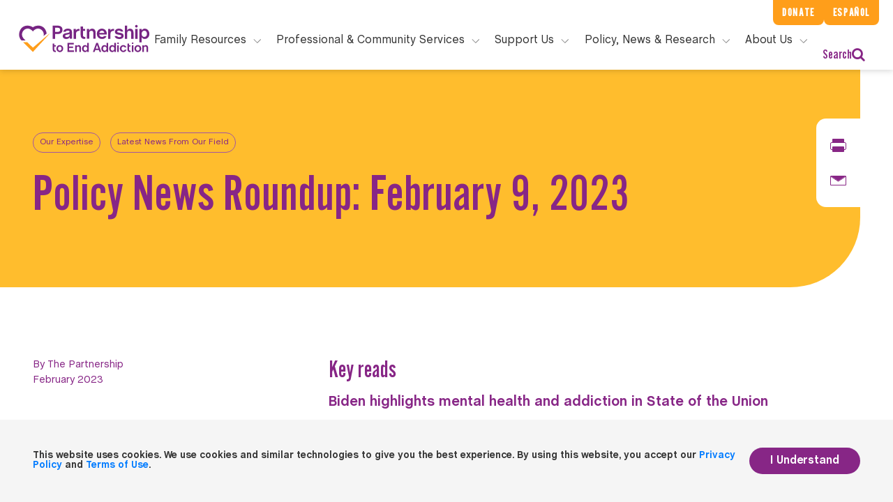

--- FILE ---
content_type: text/html; charset=UTF-8
request_url: https://drugfree.org/drug-and-alcohol-news/policy-news-roundup-february-9-2023/
body_size: 29081
content:
    <!doctype html>
<!--[if lt IE 7]><html class="no-js ie ie6 lt-ie9 lt-ie8 lt-ie7" lang="en-US"> <![endif]-->
<!--[if IE 7]><html class="no-js ie ie7 lt-ie9 lt-ie8" lang="en-US"> <![endif]-->
<!--[if IE 8]><html class="no-js ie ie8 lt-ie9" lang="en-US"> <![endif]-->
<!--[if gt IE 8]><!-->
<html class="no-js" lang="en-US"> <!--<![endif]-->
<head>
    <!-- Google Tag Manager -->
    <script>(function (w, d, s, l, i) {
            w[l] = w[l] || [];
            w[l].push({
                'gtm.start':
                    new Date().getTime(), event: 'gtm.js'
            });
            var f = d.getElementsByTagName(s)[0],
                j = d.createElement(s), dl = l != 'dataLayer' ? '&l=' + l : '';
            j.async = true;
            j.src =
                'https://www.googletagmanager.com/gtm.js?id=' + i + dl;
            f.parentNode.insertBefore(j, f);
        })(window, document, 'script', 'dataLayer', 'GTM-NV75N6N');</script>
    <script>
        window.dataLayer = window.dataLayer || [];
    </script>
    <!-- End Google Tag Manager -->
    <meta charset="UTF-8"/>
            <title>
                            Policy News Roundup: February 9, 2023 - Partnership to End Addiction
                                                    </title>
                <meta name="description" content="Where Families Find Answers">
        <meta http-equiv="Content-Type" content="text/html; charset=UTF-8"/>
    <meta http-equiv="X-UA-Compatible" content="IE=edge">
    <meta name="viewport" content="width=device-width, initial-scale=1.0">
    <link rel="author" href="https://drugfree.org/wp-content/themes/coa-2020/humans.txt"/>
    <link rel="pingback" href="https://drugfree.org/xmlrpc.php"/>
            <link rel="apple-touch-icon" sizes="180x180" href="https://drugfree.org/wp-content/themes/coa-2020/src/img/apple-touch-icon.png">
    <link rel="icon" type="image/png" sizes="32x32" href="https://drugfree.org/wp-content/themes/coa-2020/src/img/favicon-32x32.png">
    <link rel="icon" type="image/png" sizes="16x16" href="https://drugfree.org/wp-content/themes/coa-2020/src/img/favicon-16x16.png">

<meta name="robots" content="index, follow, max-image-preview:large, max-snippet:-1, max-video-preview:-1">

	<!-- This site is optimized with the Yoast SEO Premium plugin v25.9 (Yoast SEO v26.8) - https://yoast.com/product/yoast-seo-premium-wordpress/ -->
	<link rel="canonical" href="https://drugfree.org/drug-and-alcohol-news/policy-news-roundup-february-9-2023/">
	<meta property="og:locale" content="en_US">
	<meta property="og:type" content="article">
	<meta property="og:title" content="Policy News Roundup: February 9, 2023 &acirc;&#128;&#148; Partnership News Service from Partnership to End Addiction">
	<meta property="og:description" content="Find more of our must-reads in policy news, including President Biden highlighting mental health and addiction in his State of the Union.">
	<meta property="og:url" content="https://drugfree.org/drug-and-alcohol-news/policy-news-roundup-february-9-2023/">
	<meta property="og:site_name" content="Partnership to End Addiction">
	<meta property="article:publisher" content="https://www.facebook.com/PartnershipToEndAddiction">
	<meta property="article:modified_time" content="2024-09-27T14:41:31+00:00">
	<meta property="og:image" content="https://cdn-01.drugfree.org/web/prod/wp-content/uploads/2021/04/19201419/court-house-11-13-20-2-scaled-e1617909323647.jpg">
	<meta property="og:image:width" content="1200">
	<meta property="og:image:height" content="702">
	<meta property="og:image:type" content="image/jpeg">
	<meta name="twitter:card" content="summary_large_image">
	<meta name="twitter:title" content="Policy News Roundup: February 9, 2023 &acirc;&#128;&#148; Partnership News Service from Partnership to End Addiction">
	<meta name="twitter:description" content="Find more of our must-reads in policy news, including President Biden highlighting mental health and addiction in his State of the Union.">
	<meta name="twitter:image" content="https://cdn-01.drugfree.org/web/prod/wp-content/uploads/2021/04/19201419/court-house-11-13-20-2-scaled-e1617909323647.jpg">
	<meta name="twitter:site" content="@ToEndAddiction">
	
	<!-- / Yoast SEO Premium plugin. -->


<link rel="alternate" title="oEmbed (JSON)" type="application/json+oembed" href="https://drugfree.org/wp-json/oembed/1.0/embed?url=https%3A%2F%2Fdrugfree.org%2Fdrug-and-alcohol-news%2Fpolicy-news-roundup-february-9-2023%2F">
<link rel="alternate" title="oEmbed (XML)" type="text/xml+oembed" href="https://drugfree.org/wp-json/oembed/1.0/embed?url=https%3A%2F%2Fdrugfree.org%2Fdrug-and-alcohol-news%2Fpolicy-news-roundup-february-9-2023%2F&amp;format=xml">
<style id="wp-img-auto-sizes-contain-inline-css" type="text/css">
img:is([sizes=auto i],[sizes^="auto," i]){contain-intrinsic-size:3000px 1500px}
/*# sourceURL=wp-img-auto-sizes-contain-inline-css */
</style>
<style id="classic-theme-styles-inline-css" type="text/css">
/*! This file is auto-generated */
.wp-block-button__link{color:#fff;background-color:#32373c;border-radius:9999px;box-shadow:none;text-decoration:none;padding:calc(.667em + 2px) calc(1.333em + 2px);font-size:1.125em}.wp-block-file__button{background:#32373c;color:#fff;text-decoration:none}
/*# sourceURL=/wp-includes/css/classic-themes.min.css */
</style>
<link rel="stylesheet" id="style-css" href="https://drugfree.org/wp-content/themes/coa-2020/dist/style.css?ver=7a5ff14cd5ea4772bd84b6998676e479" type="text/css" media="all">





<link rel="https://api.w.org/" href="https://drugfree.org/wp-json/">
<link rel="alternate" title="JSON" type="application/json" href="https://drugfree.org/wp-json/wp/v2/drug_alcohol_news/135794">
<link rel="EditURI" type="application/rsd+xml" title="RSD" href="https://drugfree.org/xmlrpc.php?rsd">
<meta name="generator" content="WordPress 6.9">
<link rel="shortlink" href="https://drugfree.org/?p=135794">
<link rel="icon" href="https://cdn-01.drugfree.org/web/prod/wp-content/uploads/2025/08/20165755/cropped-partnership-logo-238x238-1-150x150.png" sizes="32x32">
<link rel="icon" href="https://cdn-01.drugfree.org/web/prod/wp-content/uploads/2025/08/20165755/cropped-partnership-logo-238x238-1-300x300.png" sizes="192x192">
<link rel="apple-touch-icon" href="https://cdn-01.drugfree.org/web/prod/wp-content/uploads/2025/08/20165755/cropped-partnership-logo-238x238-1-300x300.png">
<meta name="msapplication-TileImage" content="https://cdn-01.drugfree.org/web/prod/wp-content/uploads/2025/08/20165755/cropped-partnership-logo-238x238-1-300x300.png">
		<style type="text/css" id="wp-custom-css">
			/* Suppress Donate Button on Gala page */

.page-id-174383 .coa-main-header__extra-links--primary {
	display: none;
}

/*top nav buttons*/

@media (min-width: 1200px) {
	.coa-main-header {
		padding-top: 10px; 
	}
}
/* secondary nav buttons */

@media (min-width: 1260px) {
	.coa-main-header__extra-links--primary, .coa-main-header__extra-links--secondary {
		padding: 6px 13px; 
		background-color: #ff9e1a;
		color: #fff;
		letter-spacing: .1em;
		font-size: 1em; 
	}
}

	/* main navigation menu headers */

@media (min-width: 1260px) {
    .coa-main-header .primary-menu .search, .coa-main-header .primary-menu__main-link {
        display: block;
        height: 40px;
        padding: 0;
        border-top: none;
        font-size: 1rem;
    }
}
	
	.coa-main-header .primary-menu__main-item .submenu__description--normal{
		line-height: 1.5em; 
		font-size: 15px;
	}
	
/* menu ctas */
	
.coa-main-header .primary-menu__main-item .submenu__description--special {
				font-size: 15px; 
	}
	

.header .opacity-load .sticky {
	z-index: 1; 
}

/* Right footer content resize */

.footer .right .contacts .contact .number a .large {
	font-size: 25px;
}

/* Resource Centers*/
.page-id-173149 .module-margin-bottom {
	margin-top:0px; 
}
.page-id-173149 .template-book-store .header {
	padding-bottom: 0px;
}

/* About Us */

.page-id-171652 .testimonial-module .box.purple {
	background: #772583;
}

.page-id-171652 .testimonial-module .testimonial-fix.purple {
    background: #772583;
}

/* Spanish About Us */
.page-id-173099 .banner-text {
	position: absolute !important;
    top: 200px;
    width: 100vw !important;
    margin: 0 auto !important;
    color: #ffffff !important;
}

.page-id-173099 .left > h1 {
	color: #ffffff!important;
}

/* Case for Support */
/*
.page-id-173398 .text-block-module__heading, .text-block-module h2, .text-block-module h3, .text-block-module h4 {
	font-size: 2.5rem; 
}
*/
/*
.page-id-173398 .page-template-template-basic .article-banner .banner-fix, .single-page .article-banner .banner-fix  {
    position: absolute;
    left: 0;
    width: 50%;
    height: 100%;
}*/

/*
.page-id-173398 .template-landing-level-2 .banner .box {
    border-radius: 0 0 100px 0;
    min-height: 350px;
    height: auto;
}*/


/*
.page-id-173398 ul.c-banner-cta.list-unstyled.links {
	display: none; 
}
*/


/*@media only screen and (min-width: 0px) and (max-width: 550px){
	.home .banner .ctaImage.imageOpacity {
		
		width: 90%;

}
.home .banner .message {
    top: 3vmin;
}
}*/

/*
.page-id-156619
div.card-columns{
	columns:1!important;
} 
*/

/* New Gala page */

.page-id-174383 
.article-banner {
	display: none!important; 
}

/*.page-id-174383 .page-template-template-basic .content, .single-page .content
{
	padding: 0;

}*/

/* EndOD */

.page-id-159253 
.article-banner {
	display: none; 
}

.page-id-159253 
.footer {
	display: none; 
}

.page-id-159253
.web.header {
	display: none; 
}

.page-id-159253
header.mobile {
	display: none; 
}


.page-id-155322
.article-banner, .articleRightImage:after, .banner .articleRightImage:after, .banner .image-background:after, .two-column-module .img:after {
	display: none; 
}

div.header.opacity-load.sticky{
	z-index: 2;
}

.page-id-152555
div.card-columns{
	columns:1!important;
} 

.page-id-95504, .page-id-115674
button.tablinks.active {
	color: rgb(136, 39, 134)!important;
	border-bottom: 1px solid rgb(136, 39, 134)!important;
}

.page-id-95504
button.tablinks {
	color: #808080!important;
}

.page-id-122084
.contact-widget .smaller p a {
	text-decoration: none!important;
	text-align: center;
}


.page-id-122084
.contact-widget .smaller p a:hover {
	color: #ffffff!important;
}

.page-id-112348
.c-banner-cta.list-unstyled.links {
	display: none !important;
}

.page-id-121977 h2 {
   scroll-margin-top: 7rem;
}

#23 {
	scroll-margin-top: 5rem;
}


/* Hubspot Forms */

div.hbspt-form {
	padding-left: 10%!important; 
}

label#label-firstname-754febee-9682-44d1-bb17-5e69270b1aba {
	font-family: ChaletBook, Sans-Serif;
}

div#hsForm_3f30e2e9-f2de-4a79-972c-a1a2ad6012e7 {
	width: 100%; 
}

.footer div.hbspt-form {
	padding-top: 10%!important;
	padding-left: 0!important; 
	margin-left: -30px!important;
}


@media only screen and (min-width: 0px) and (max-width: 550px) {
	.footer div.hbspt-form {
		margin-left: 30px!important;
    padding-left: 10px!important;
	}
	.footer #hsForm_016a42ba-f163-41ea-a443-33cef8b44eee {
		padding-left: 20px!important;
	}
	
	.page-id-93735 span.start-here, .page-id-115677 span.start-here {
		font-size: .75em!important; 
	}
}

/* Our Staff */

.page-id-62389 div.first-paragraph-with-overview.module-margin-top.module-margin-bottom > div.container {
	display: none!important; 
}


.single-page .content .next-articles .articles .box .img{
	background-position: 50%!important;
	background-size: cover!important; 

}

/* Podcast Episode Text*/

a.episode_link.row {
	font-size: 18px!important;
}


.asana-embed-iframe
 {
	 /*height: 533;*/
	height: 1000px !important; 
}

/* Share Story */

.btn.share-my-story {
	display: none!important; 
}

/*EPN logos*/

.page-id-173176 .template-landing-level-1 .banner .banner-text .right h6 {
	margin-top: 35px;
margin-left: 100px;
}

/* FamilyFrame footer and header styling */

.page-id-144044 .footer {
	display: none !important; 
}

.page-id-144044
header.coa-main-header {
	display: none !important; 
}

.page-id-144044
header.mobile {
	display: none !important; 
}

/* CBT Frame footer and header styling */

.page-id-145463 .footer {
	display: none !important; 
}

.page-id-145463 header.coa-main-header {
	display: none !important; 
}

.page-id-145463 header.mobile {
	display: none !important; 
}

/*Accordion Styling FamilyFrame pages*/

.page-id-144044
div.card-columns {
columns: 1!important; 
}

.page-id-144044
div.card{
	margin-left: 10%;
} 

.page-id-144044
.logo-quilt {
	margin-top: 0!important; 
}

.page-id-144044
.mb-4, .my-4{
	margin-bottom: 0px!important;
}

.page-id-145463
div.card-columns {
columns: 1!important; 
}

.page-id-145463
div.card{
	margin-left: 10%;
} 

.page-id-145463
.logo-quilt {
	margin-top: 0!important; 
}

.page-id-145463 
.module-margin-top {
	margin-top: 0px;
}

.page-id-145463 
.mb-4, .my-4{
	margin-bottom: 0px!important;
}

/*FireFrame */

.page-id-174781
div.card-columns {
columns: 1!important; 
}

.page-id-174781
div.card{
	margin-left: 10%;
} 

.page-id-174781
.logo-quilt {
	margin-top: 0!important; 
}

.page-id-174781
.mb-4, .my-4{
	margin-bottom: 0px!important;
}

.page-id-174781 .footer {
	display: none !important; 
}

.page-id-174781 header.coa-main-header {
	display: none !important; 
}

.page-id-174781 header.mobile {
	display: none !important; 
}


/* Latest Resource Styles */
@media only screen and (min-width: 0px) and (max-width: 550px){
	.ctaImage.imageOpacity.fade-image-in-with-delay {
		display: none; 
	}
}

.owl-stage, .owl-item, .owl-item.cloned {
	transition-duration: 3.5s!important;
}

.page-id-2 .media-block__heading.media-block__heading_search{
	font-weight: 800!important;
}

@media only screen and (min-width: 0px) and (max-width: 550px){
.page-id-2 .three-column-module .box p {
	font-weight: 800!important;
	}
}


.page-id-143003 .gform_wrapper .form-substance-use-risk-assessment .risk-assessment-intro .purple-note-block{
	display: none!important;
}

/* About Us */
.page-id-168986 .template-landing-level-1.template-landing-level-1-b .banner .image-background  {
	height: 500px;
}

.page-id-168986 .testimonial-module .box.purple {
	background: #772583;
}

.page-id-168986 .testimonial-module .testimonial-fix.purple {
    background: #772583;
}

.page-id-168986 .testimonial-module .box hr {
    border: .5px solid #ffffff;
}

.page-id-168986
div.card-columns {
columns: 1!important; 
}

.page-id-168986
div.card{
	margin-left: 10%;
} 

.page-id-168986
.mb-4, .my-4{
	margin-bottom: 0px!important;
}

.page-id-168986
div.card-columns {
columns: 1!important; 
}

.page-id-168986
div.card{
	margin-left: 10%;
} 

.page-id-168986
.mb-4, .my-4{
	margin-bottom: 0px!important;
}

@media (max-width: 1024px) {
  .page-id-168986 .template-landing-level-1 .banner .image-background {
        height: 125px;
    }
}

/* Read More extra CTA removal*/

a.read-more {
	display: none; 
}
/* Substance Use Green, Yellow, and Red Flags */

/*************************************************
 * Layout: align dot + heading text
 *************************************************/

body.postid-182761 .text-block-module__heading.epsilon,
body.page-id-182761 .text-block-module__heading.epsilon {
  display: flex;
  align-items: center;
  gap: 0.5em;
}

/*************************************************
 * Base dot (shared)
 *************************************************/

body.postid-182761 .text-block-module__heading.epsilon::before,
body.page-id-182761 .text-block-module__heading.epsilon::before {
  content: "";
  display: inline-block;
  width: 18px;
  height: 18px;
  border-radius: 999px;
  flex-shrink: 0;
}

/*************************************************
 * GREEN FLAGS
 *************************************************/

body.postid-182761 h2[id="GREEN FLAGS"].text-block-module__heading.epsilon::before,
body.page-id-182761 h2[id="GREEN FLAGS"].text-block-module__heading.epsilon::before {
  background-color: #22c55e;
  box-shadow: 0 0 0 3px rgba(34, 197, 94, 0.18);
}

/*************************************************
 * YELLOW FLAGS
 *************************************************/

body.postid-182761 h2[id="YELLOW FLAGS"].text-block-module__heading.epsilon::before,
body.page-id-182761 h2[id="YELLOW FLAGS"].text-block-module__heading.epsilon::before {
  background-color: #facc15;
  box-shadow: 0 0 0 3px rgba(250, 204, 21, 0.25);
}

/*************************************************
 * RED FLAGS
 *************************************************/

body.postid-182761 h2[id="RED FLAGS"].text-block-module__heading.epsilon::before,
body.page-id-182761 h2[id="RED FLAGS"].text-block-module__heading.epsilon::before {
  background-color: #ef4444;
  box-shadow: 0 0 0 3px rgba(239, 68, 68, 0.25);
}
		</style>
		
                <!-- Fund Raise Up -->
    <script>
        (function (w, d, s, n, a) {
            if (!w[n]) {
                var l = 'call,catch,on,once,set,then,track'.split(','), i, o = function (n) {
                    return 'function' == typeof n ? o.l.push([arguments]) && o : function () {
                        return o.l.push([n, arguments]) && o
                    }
                }, t = d.getElementsByTagName(s)[0], j = d.createElement(s);
                j.async = !0;
                j.src = 'https://cdn.fundraiseup.com/widget/' + a;
                t.parentNode.insertBefore(j, t);
                o.s = Date.now();
                o.v = 4;
                o.h = w.location.href;
                o.l = [];
                for (i = 0; i < 7; i++) o[l[i]] = o(l[i]);
                w[n] = o
            }
        })(window, document, 'script', 'FundraiseUp', 'AQNJPZQD');
    </script>
    <style id='global-styles-inline-css' type='text/css'>
:root{--wp--preset--aspect-ratio--square: 1;--wp--preset--aspect-ratio--4-3: 4/3;--wp--preset--aspect-ratio--3-4: 3/4;--wp--preset--aspect-ratio--3-2: 3/2;--wp--preset--aspect-ratio--2-3: 2/3;--wp--preset--aspect-ratio--16-9: 16/9;--wp--preset--aspect-ratio--9-16: 9/16;--wp--preset--color--black: #000000;--wp--preset--color--cyan-bluish-gray: #abb8c3;--wp--preset--color--white: #ffffff;--wp--preset--color--pale-pink: #f78da7;--wp--preset--color--vivid-red: #cf2e2e;--wp--preset--color--luminous-vivid-orange: #ff6900;--wp--preset--color--luminous-vivid-amber: #fcb900;--wp--preset--color--light-green-cyan: #7bdcb5;--wp--preset--color--vivid-green-cyan: #00d084;--wp--preset--color--pale-cyan-blue: #8ed1fc;--wp--preset--color--vivid-cyan-blue: #0693e3;--wp--preset--color--vivid-purple: #9b51e0;--wp--preset--gradient--vivid-cyan-blue-to-vivid-purple: linear-gradient(135deg,rgb(6,147,227) 0%,rgb(155,81,224) 100%);--wp--preset--gradient--light-green-cyan-to-vivid-green-cyan: linear-gradient(135deg,rgb(122,220,180) 0%,rgb(0,208,130) 100%);--wp--preset--gradient--luminous-vivid-amber-to-luminous-vivid-orange: linear-gradient(135deg,rgb(252,185,0) 0%,rgb(255,105,0) 100%);--wp--preset--gradient--luminous-vivid-orange-to-vivid-red: linear-gradient(135deg,rgb(255,105,0) 0%,rgb(207,46,46) 100%);--wp--preset--gradient--very-light-gray-to-cyan-bluish-gray: linear-gradient(135deg,rgb(238,238,238) 0%,rgb(169,184,195) 100%);--wp--preset--gradient--cool-to-warm-spectrum: linear-gradient(135deg,rgb(74,234,220) 0%,rgb(151,120,209) 20%,rgb(207,42,186) 40%,rgb(238,44,130) 60%,rgb(251,105,98) 80%,rgb(254,248,76) 100%);--wp--preset--gradient--blush-light-purple: linear-gradient(135deg,rgb(255,206,236) 0%,rgb(152,150,240) 100%);--wp--preset--gradient--blush-bordeaux: linear-gradient(135deg,rgb(254,205,165) 0%,rgb(254,45,45) 50%,rgb(107,0,62) 100%);--wp--preset--gradient--luminous-dusk: linear-gradient(135deg,rgb(255,203,112) 0%,rgb(199,81,192) 50%,rgb(65,88,208) 100%);--wp--preset--gradient--pale-ocean: linear-gradient(135deg,rgb(255,245,203) 0%,rgb(182,227,212) 50%,rgb(51,167,181) 100%);--wp--preset--gradient--electric-grass: linear-gradient(135deg,rgb(202,248,128) 0%,rgb(113,206,126) 100%);--wp--preset--gradient--midnight: linear-gradient(135deg,rgb(2,3,129) 0%,rgb(40,116,252) 100%);--wp--preset--font-size--small: 13px;--wp--preset--font-size--medium: 20px;--wp--preset--font-size--large: 36px;--wp--preset--font-size--x-large: 42px;--wp--preset--spacing--20: 0.44rem;--wp--preset--spacing--30: 0.67rem;--wp--preset--spacing--40: 1rem;--wp--preset--spacing--50: 1.5rem;--wp--preset--spacing--60: 2.25rem;--wp--preset--spacing--70: 3.38rem;--wp--preset--spacing--80: 5.06rem;--wp--preset--shadow--natural: 6px 6px 9px rgba(0, 0, 0, 0.2);--wp--preset--shadow--deep: 12px 12px 50px rgba(0, 0, 0, 0.4);--wp--preset--shadow--sharp: 6px 6px 0px rgba(0, 0, 0, 0.2);--wp--preset--shadow--outlined: 6px 6px 0px -3px rgb(255, 255, 255), 6px 6px rgb(0, 0, 0);--wp--preset--shadow--crisp: 6px 6px 0px rgb(0, 0, 0);}:where(.is-layout-flex){gap: 0.5em;}:where(.is-layout-grid){gap: 0.5em;}body .is-layout-flex{display: flex;}.is-layout-flex{flex-wrap: wrap;align-items: center;}.is-layout-flex > :is(*, div){margin: 0;}body .is-layout-grid{display: grid;}.is-layout-grid > :is(*, div){margin: 0;}:where(.wp-block-columns.is-layout-flex){gap: 2em;}:where(.wp-block-columns.is-layout-grid){gap: 2em;}:where(.wp-block-post-template.is-layout-flex){gap: 1.25em;}:where(.wp-block-post-template.is-layout-grid){gap: 1.25em;}.has-black-color{color: var(--wp--preset--color--black) !important;}.has-cyan-bluish-gray-color{color: var(--wp--preset--color--cyan-bluish-gray) !important;}.has-white-color{color: var(--wp--preset--color--white) !important;}.has-pale-pink-color{color: var(--wp--preset--color--pale-pink) !important;}.has-vivid-red-color{color: var(--wp--preset--color--vivid-red) !important;}.has-luminous-vivid-orange-color{color: var(--wp--preset--color--luminous-vivid-orange) !important;}.has-luminous-vivid-amber-color{color: var(--wp--preset--color--luminous-vivid-amber) !important;}.has-light-green-cyan-color{color: var(--wp--preset--color--light-green-cyan) !important;}.has-vivid-green-cyan-color{color: var(--wp--preset--color--vivid-green-cyan) !important;}.has-pale-cyan-blue-color{color: var(--wp--preset--color--pale-cyan-blue) !important;}.has-vivid-cyan-blue-color{color: var(--wp--preset--color--vivid-cyan-blue) !important;}.has-vivid-purple-color{color: var(--wp--preset--color--vivid-purple) !important;}.has-black-background-color{background-color: var(--wp--preset--color--black) !important;}.has-cyan-bluish-gray-background-color{background-color: var(--wp--preset--color--cyan-bluish-gray) !important;}.has-white-background-color{background-color: var(--wp--preset--color--white) !important;}.has-pale-pink-background-color{background-color: var(--wp--preset--color--pale-pink) !important;}.has-vivid-red-background-color{background-color: var(--wp--preset--color--vivid-red) !important;}.has-luminous-vivid-orange-background-color{background-color: var(--wp--preset--color--luminous-vivid-orange) !important;}.has-luminous-vivid-amber-background-color{background-color: var(--wp--preset--color--luminous-vivid-amber) !important;}.has-light-green-cyan-background-color{background-color: var(--wp--preset--color--light-green-cyan) !important;}.has-vivid-green-cyan-background-color{background-color: var(--wp--preset--color--vivid-green-cyan) !important;}.has-pale-cyan-blue-background-color{background-color: var(--wp--preset--color--pale-cyan-blue) !important;}.has-vivid-cyan-blue-background-color{background-color: var(--wp--preset--color--vivid-cyan-blue) !important;}.has-vivid-purple-background-color{background-color: var(--wp--preset--color--vivid-purple) !important;}.has-black-border-color{border-color: var(--wp--preset--color--black) !important;}.has-cyan-bluish-gray-border-color{border-color: var(--wp--preset--color--cyan-bluish-gray) !important;}.has-white-border-color{border-color: var(--wp--preset--color--white) !important;}.has-pale-pink-border-color{border-color: var(--wp--preset--color--pale-pink) !important;}.has-vivid-red-border-color{border-color: var(--wp--preset--color--vivid-red) !important;}.has-luminous-vivid-orange-border-color{border-color: var(--wp--preset--color--luminous-vivid-orange) !important;}.has-luminous-vivid-amber-border-color{border-color: var(--wp--preset--color--luminous-vivid-amber) !important;}.has-light-green-cyan-border-color{border-color: var(--wp--preset--color--light-green-cyan) !important;}.has-vivid-green-cyan-border-color{border-color: var(--wp--preset--color--vivid-green-cyan) !important;}.has-pale-cyan-blue-border-color{border-color: var(--wp--preset--color--pale-cyan-blue) !important;}.has-vivid-cyan-blue-border-color{border-color: var(--wp--preset--color--vivid-cyan-blue) !important;}.has-vivid-purple-border-color{border-color: var(--wp--preset--color--vivid-purple) !important;}.has-vivid-cyan-blue-to-vivid-purple-gradient-background{background: var(--wp--preset--gradient--vivid-cyan-blue-to-vivid-purple) !important;}.has-light-green-cyan-to-vivid-green-cyan-gradient-background{background: var(--wp--preset--gradient--light-green-cyan-to-vivid-green-cyan) !important;}.has-luminous-vivid-amber-to-luminous-vivid-orange-gradient-background{background: var(--wp--preset--gradient--luminous-vivid-amber-to-luminous-vivid-orange) !important;}.has-luminous-vivid-orange-to-vivid-red-gradient-background{background: var(--wp--preset--gradient--luminous-vivid-orange-to-vivid-red) !important;}.has-very-light-gray-to-cyan-bluish-gray-gradient-background{background: var(--wp--preset--gradient--very-light-gray-to-cyan-bluish-gray) !important;}.has-cool-to-warm-spectrum-gradient-background{background: var(--wp--preset--gradient--cool-to-warm-spectrum) !important;}.has-blush-light-purple-gradient-background{background: var(--wp--preset--gradient--blush-light-purple) !important;}.has-blush-bordeaux-gradient-background{background: var(--wp--preset--gradient--blush-bordeaux) !important;}.has-luminous-dusk-gradient-background{background: var(--wp--preset--gradient--luminous-dusk) !important;}.has-pale-ocean-gradient-background{background: var(--wp--preset--gradient--pale-ocean) !important;}.has-electric-grass-gradient-background{background: var(--wp--preset--gradient--electric-grass) !important;}.has-midnight-gradient-background{background: var(--wp--preset--gradient--midnight) !important;}.has-small-font-size{font-size: var(--wp--preset--font-size--small) !important;}.has-medium-font-size{font-size: var(--wp--preset--font-size--medium) !important;}.has-large-font-size{font-size: var(--wp--preset--font-size--large) !important;}.has-x-large-font-size{font-size: var(--wp--preset--font-size--x-large) !important;}
/*# sourceURL=global-styles-inline-css */
</style>
</head>
    <body class="wp-singular drug_alcohol_news-template-default single single-drug_alcohol_news postid-135794 single-format-standard wp-theme-coa-2020 " api-url="">
<!-- Google Tag Manager (noscript) -->
<noscript>
    <iframe src="https://www.googletagmanager.com/ns.html?id=GTM-NV75N6N"
            height="0" width="0" style="display:none;visibility:hidden"></iframe>
</noscript>
<!-- End Google Tag Manager (noscript) -->
                    <header class="coa-main-header">
            <div class="coa-main-header__extra-links">
                <a class="coa-main-header__extra-links--primary" href="#FUNHCTRHDZC">Donate</a>
                <a class="coa-main-header__extra-links--secondary"
                   href="/recursos-en-espanol/"><span>Recursos en </span>Español</a>
            </div>
            <div class="coa-main-header__logo-line">
                <a class="coa-main-header__logo"
                   href="https://drugfree.org"  data-track-event="navigation" data-track-action="top navigation link clicked" data-track-label="clicked: Logo"><svg class="o-icon-logo " version="1.1" xmlns="//www.w3.org/2000/svg"
     xmlns:xlink="//www.w3.org/1999/xlink" x="0px" y="0px"
     viewBox="0 0 553.3 137.7" style="enable-background:new 0 0 553.3 137.7;" xml:space="preserve">
<style type="text/css">
    .o-icon-logo__heart {
        fill: #772583;
    }
    .o-icon-logo__text {
        fill: #FF9E1B;
    }
</style>
    <path class="o-icon-logo__heart" d="M447.8,112.4V89.6h6.3v6.5h5.8v5.2h-5.8v11.2c0,3.4,1.4,5.1,4.3,5.1c0.7,0,1.3-0.1,1.8-0.2v5.4
	c-1,0.2-1.8,0.3-2.5,0.3C451.2,123,447.8,119.4,447.8,112.4z M268.5,109.3c0-7.6,5.4-13.9,12.1-13.9c5.2,0,7.6,3.4,8.1,4.4l0.2,0.4
	V87h6.3v35.5l-6,0v-4.6l-0.2,0.5c-1.4,2.9-4.7,4.7-8.4,4.7C273.7,123.1,268.5,117.2,268.5,109.3z M275,109.4c0,4.8,2.9,8.2,7,8.2
	c4.1,0,7-3.4,7-8.2c0-4.9-2.9-8.4-7-8.4S275,104.4,275,109.4z M465.1,96.1v26.3h6.3V96.1L465.1,96.1z M468.2,85
	c-1.8,0-3.2,1.5-3.2,3.2c0,1.8,1.5,3.2,3.2,3.2c1.8,0,3.2-1.5,3.2-3.2c0-0.9-0.3-1.7-1-2.3C469.9,85.4,469.1,85,468.2,85z
	 M518,101.2c3.4,0,5.2,2,5.2,5.8v15.5h6.3v-15.5c0-7.2-3.5-11.5-9.4-11.5c-3.4,0-6.4,1.9-7.5,4.8l-0.2,0.6v-4.7l-6,0v26.3h6.3v-15.5
	C512.5,103.4,514.6,101.2,518,101.2z M431.4,123.1c6.2,0,10.9-3.6,12.3-9.3h-6.6c-0.8,2.4-2.9,3.8-5.8,3.8c-4.1,0-6.9-3.4-6.9-8.2
	c0-4.9,2.8-8.4,6.9-8.4c2.8,0,4.9,1.4,5.7,3.8l6.5,0c-1.4-5.7-6.2-9.3-12.2-9.3c-7.5,0-13.4,6.1-13.4,13.9
	C418,117,423.9,123.1,431.4,123.1z M375.6,109.3c0-7.6,5.4-13.9,12.1-13.9c5.2,0,7.6,3.4,8.1,4.4l0.2,0.4V87l6.3,0v35.5h-6v-4.6
	l-0.2,0.5c-1.4,2.9-4.7,4.7-8.4,4.7C380.7,123.1,375.6,117.2,375.6,109.3z M382,109.4c0,4.8,2.9,8.2,7,8.2c4.1,0,7-3.4,7-8.2
	c0-4.9-2.9-8.4-7-8.4C384.9,101,382,104.4,382,109.4z M407.6,96.1v26.3h6.3V96.1H407.6z M410.7,85c-1.8,0-3.2,1.5-3.2,3.2
	c0,0.9,0.3,1.7,1,2.3c0.6,0.6,1.4,1,2.3,1c1.8,0,3.2-1.5,3.2-3.2C414,86.5,412.5,85,410.7,85z M331.4,87l13,35.4h-6.9l-2.4-7l0-0.1
	l-14.3,0l-2.5,7.1l-6.7,0l13-35.4L331.4,87z M333,109.7l-4.2-12.2c-0.4-1-0.9-3.2-0.9-3.5l-0.1-0.7l-0.1,0.7c0,0.2-0.6,2.4-0.9,3.5
	l-4.2,12.2L333,109.7z M167.5,109.3c0-7.8,5.9-13.9,13.4-13.9c7.5,0,13.4,6.1,13.4,13.9c0,7.7-5.9,13.8-13.4,13.8
	C173.4,123.1,167.5,117,167.5,109.3z M174,109.4c0,4.8,2.9,8.2,7,8.2c4.1,0,7-3.4,7-8.2c0-4.9-2.9-8.4-7-8.4
	C176.8,101,174,104.4,174,109.4z M162.9,123c0.7,0,1.5-0.1,2.5-0.3v-5.4c-0.5,0.1-1.1,0.2-1.8,0.2c-2.9,0-4.3-1.7-4.3-5.1v-11.2h5.8
	v-5.2l-5.8,0v-6.5l-6.3,0v22.8C153,119.4,156.4,123,162.9,123z M253.1,101.2c3.4,0,5.2,2,5.2,5.8v15.5h6.3V107
	c0-7.2-3.5-11.5-9.4-11.5c-3.4,0-6.4,1.9-7.5,4.8l-0.2,0.6v-4.7h-6v26.3h6.3V107C247.6,103.4,249.7,101.2,253.1,101.2z M502.3,109.3
	c0,7.7-5.9,13.8-13.4,13.8c-7.5,0-13.4-6-13.4-13.8c0-7.8,5.9-13.9,13.4-13.9C496.4,95.5,502.3,101.6,502.3,109.3z M495.8,109.4
	c0-4.9-2.9-8.4-7-8.4c-4.1,0-7,3.4-7,8.4c0,4.8,2.9,8.2,7,8.2S495.8,114.2,495.8,109.4z M344.9,109.3c0-7.6,5.4-13.9,12.1-13.9
	c5.2,0,7.6,3.4,8.1,4.4l0.2,0.4V87l6.3,0v35.5h-6v-4.6l-0.2,0.5c-1.4,2.9-4.7,4.7-8.4,4.7C350,123.1,344.9,117.2,344.9,109.3z
	 M351.3,109.4c0,4.8,2.9,8.2,7,8.2c4.1,0,7-3.4,7-8.2c0-4.9-2.9-8.4-7-8.4C354.2,101,351.3,104.4,351.3,109.4z M233.2,106.9v-6
	l-15.4,0v-8l18.3,0V87l-24.8,0v35.4l25.1,0v-6l-18.6,0v-9.5L233.2,106.9z M244.6,31.5c0,0,0,4.2,0,6.2c1.2-2.4,3-6.2,14.1-6.2
	c0,0,0,0.1,0.1,0.1v7.8c-5.3-0.6-8.8,1-11.2,3.3c-1.9,1.9-2.9,4.5-2.9,7.8v20.2h-9.1V31.5H244.6z M371.8,31.5v39.1h9.1V50.4
	c0-3.3,1-5.9,2.9-7.8c2.4-2.3,6-3.9,11.2-3.3v-7.8c0,0,0-0.1-0.1-0.1c-11,0-12.9,3.8-14.1,6.2c0-2,0-6.2,0-6.2H371.8z M305.4,38.9
	c3.6,0,7.8,1.5,7.8,8.6v23h9.1v-23c0-10.7-5.2-17-13.9-17c-5.1,0-9.4,2.8-11.1,7l-0.5,1.3v-7.4H288v39h9.1v-23
	C297.1,42.2,300.3,38.9,305.4,38.9z M277.8,71.1c1,0,2.2-0.1,3.6-0.4v-7.8c-0.8,0.2-1.6,0.2-2.6,0.2c-4.4,0-6.5-2.5-6.5-7.6V39.1
	h8.6v-7.6h-8.6v-9.6h-9.1v33.5C263.3,65.7,268.3,71.1,277.8,71.1z M462.8,47.6v23h9.1v-23c0-10.7-5.2-17-13.9-17
	c-4.8,0-9,2.6-10.8,6.5l-0.5,1.1V18.6h-9.1v52h9.1v-23c0-5.3,3.2-8.6,8.3-8.6C458.5,38.9,462.8,40.4,462.8,47.6z M414.6,30.5
	c-11.9,0-16.2,6.5-16.2,12c0,9.4,8,10.8,15,12l1.1,0.2c6.7,1.2,9.2,1.6,9.2,4.8c0,2.7-3.2,4.4-8,4.4c-4.6,0-7.7-1.5-8.9-4.2h-9.4
	c1,7.2,8.2,11.8,18.3,11.8c10.4,0,16.9-4.8,16.9-12.4c0-9.7-8.5-11.2-15.4-12.4c-0.5-0.1-0.9-0.2-1.3-0.2c-6-1-8.6-1.6-8.6-4.4
	c0-2.5,2.7-4,6.9-4c5.6,0,7.2,2.6,7.7,3.8h9.2C429.9,34.7,423.7,30.5,414.6,30.5z M162.5,70.6l-9.5,0l0-51.9l20.1,0
	c11.6,0,18.5,6.3,18.5,16.7c0,4.9-1.7,9-5,11.9c-3.3,2.9-7.9,4.4-13.3,4.4c0,0,0,0,0,0l-10.8,0L162.5,70.6z M162.5,43.3l10.5,0
	c0,0,0,0,0,0c6.1,0,9.2-2.7,9.2-8c0-5.3-3.3-8.3-9.2-8.3l-10.5,0L162.5,43.3z M327,51c0-5.7,2-10.9,5.8-14.7c3.7-3.8,8.6-5.8,14-5.8
	c5.7,0,10.8,2.2,14.4,6.2c4,4.4,5.8,10.5,5.2,17.1h-29.9l0,0.3c0.9,5.9,4.8,9.2,11,9.2c3.6,0,6.5-1.3,8-3.7h9.9
	c-2.3,7.5-8.8,11.7-17.8,11.7C335.8,71.4,327,62.7,327,51z M336.7,47.5h20.1l-0.1-0.3c-1-5.6-4.6-8.7-9.9-8.7c-4.9,0-8.8,3.4-10,8.7
	L336.7,47.5z M483,15.9c-2.8,0-5.1,2.3-5.1,5.1s2.3,5.1,5.1,5.1s5.1-2.3,5.1-5.1S485.8,15.9,483,15.9z M504.3,65l-0.5-0.9v20.8h-9.1
	V31.5h8.8v6.9l0.5-0.9c2.4-4.5,6.9-7,12.4-7c4.7,0,9.1,2.1,12.5,5.8c3.5,3.9,5.4,9.1,5.4,14.7c0,5.7-1.9,10.9-5.2,14.6
	c-3.3,3.7-7.8,5.7-12.6,5.7C510.2,71.5,506.1,68.1,504.3,65z M503.8,51.1c0,7.2,4.3,12.2,10.5,12.2c6.2,0,10.5-5,10.5-12.2
	c0-7.4-4.3-12.6-10.5-12.6C508.1,38.6,503.8,43.7,503.8,51.1z M206.5,71.4c-10.3,0-14-6-14-11.6c0-8.8,7.8-10.7,15.1-11.7
	c8.4-1.2,11.9-2.2,11.9-5.7c0-2.9-2.2-4.2-7.1-4.2c-4.5,0-7.3,1.6-8.3,4.8h-9.7c1.4-7.7,8.2-12.5,18-12.5c5.5,0,9.7,1.1,12.4,3.4
	c2.7,2.3,4.1,5.7,4.1,10.1v26.5H220c0-1.2,0-5.9,0-5.9v-0.5l-0.5,0.9C217.1,69.3,212.7,71.4,206.5,71.4z M208.8,63.8
	c6.4,0,10.7-3.3,10.7-8.1V51l-0.4,0.3c-2.5,1.6-5.6,2.3-10.1,3.1c-4.4,0.8-7,1.9-7,5.1C202,62.3,204.3,63.8,208.8,63.8z M487.6,70.6
	v-39h-9.3v39H487.6z"/>
    <g>
        <path class="o-icon-logo__heart" d="M37.2,68.2c-0.2-0.3-0.5-0.6-0.7-0.9c-2.4-3.2-4.1-6.9-4.6-10.9c-0.1-1-0.2-2-0.2-2.9
		c0-10.4,7.4-19.9,17.6-22.6c14.1-3.6,24.2,9.1,25.4,10.8c1.2-1.6,11.3-14.4,25.4-10.8c12.3,3.2,20.4,16.2,16.6,28.9l12.3-10
		c-0.5-4.8-2.1-9.6-4.6-14.4c-5.6-10.7-15.9-16.8-28.4-16.8c-8,0-15.9,2.5-21.3,6.6c-5.4-4-13.3-6.6-21.3-6.6
		c-12.5,0-22.9,6.1-28.4,16.8c-10.2,19.4-1.8,35.4,4.1,41.2l0.2,0.2h16.2C42.7,74,39.8,71.3,37.2,68.2
		C37.3,68.3,37.2,68.2,37.2,68.2"/>
        <path class="o-icon-logo__text" d="M74.7,105.5L52.6,84.1c0,0,0,0-0.1,0l-16.2,0c-0.1,0-0.1,0.1-0.1,0.1l38.4,38.3c0,0,0.1,0,0.1,0
		l65.4-71.1c0.4-0.5-0.2-1.2-0.7-0.7l-64.7,54.9C74.8,105.5,74.7,105.5,74.7,105.5z"/>
    </g>
</svg>
</a>
                <div class="coa-main-header__logo-line-buttons">
                    <a class="coa-main-header__logo-line-button coa-main-header__search" href="https://drugfree.org?s="><i
                            class="fa fa-search"></i></a>
                    <button class="coa-main-header__logo-line-button coa-main-header__hamburger" aria-label="Menu"
                            aria-expanded="false">
                        <i class="fa fa-bars"></i>
                        <i class="fa fa-times"></i>
                    </button>
                </div>
            </div>
            <ul class="primary-menu">
                                    <li class="primary-menu__main-item menu-item menu-item-type-custom menu-item-object-custom menu-item-has-children menu-item-171459">
                <span class="primary-menu__main-link"  data-track-event="navigation" data-track-action="top navigation link clicked" data-track-label="clicked: Family Resources">Family Resources</span>

                                    <i class="open-submenu fa fa-fw fa-chevron-down"></i>
                    <div class="submenu">
                        <button class="close-submenu"><i class="fa fa-fw fa-times"></i></button>
                        <!-- Normal Items -->
                                                    <div class="normal-items">
                                <h2 class="submenu__title">Family Resources</h2>
                                <ul class="submenu__items-container submenu__items-container--normal">
                                                                            <a href="https://drugfree.org/prevention-and-early-action/"><li class="menu-item menu-item-type-custom menu-item-object-custom menu-item-169865 submenu__item submenu__item--normal">
                                            <span target="_self" class="submenu__link submenu__link--normal">
                                               Prevention & Early Action</span>
                                            <p class="submenu__description submenu__description--normal">Proven strategies and early intervention techniques to prevent drug misuse and save lives.</p>
                                            </li></a>
                                                                            <a href="https://drugfree.org/treatment-and-recovery/"><li class="menu-item menu-item-type-custom menu-item-object-custom menu-item-171452 submenu__item submenu__item--normal">
                                            <span target="_self" class="submenu__link submenu__link--normal">
                                               Treatment & Recovery</span>
                                            <p class="submenu__description submenu__description--normal">Effective treatment and recovery resources to address substance use disorder and regain wellness.</p>
                                            </li></a>
                                                                            <a href="https://drugfree.org/get-support"><li class="menu-item menu-item-type-custom menu-item-object-custom menu-item-169866 submenu__item submenu__item--normal">
                                            <span target="_self" class="submenu__link submenu__link--normal">
                                               Family Support Services</span>
                                            <p class="submenu__description submenu__description--normal">Free, confidential support through our helpline, text messaging, and online groups for families.</p>
                                            </li></a>
                                                                            <a href="https://drugfree.org/drugs/"><li class="menu-item menu-item-type-custom menu-item-object-custom menu-item-171454 submenu__item submenu__item--normal">
                                            <span target="_self" class="submenu__link submenu__link--normal">
                                               Drug Information & Facts</span>
                                            <p class="submenu__description submenu__description--normal">An in-depth guide to drug types, effects, and risks along with safe practices.</p>
                                            </li></a>
                                                                            <a href="https://drugfree.org/resource-centers"><li class="menu-item menu-item-type-custom menu-item-object-custom menu-item-178448 submenu__item submenu__item--normal">
                                            <span target="_self" class="submenu__link submenu__link--normal">
                                               Resource Centers</span>
                                            <p class="submenu__description submenu__description--normal">Explore a variety of resource centers with guidance on prevention, recovery, family support and more.</p>
                                            </li></a>
                                                                            <a href="https://drugfree.org/change-story/"><li class="menu-item menu-item-type-custom menu-item-object-custom menu-item-171453 submenu__item submenu__item--normal">
                                            <span target="_self" class="submenu__link submenu__link--normal">
                                               Family Stories</span>
                                            <p class="submenu__description submenu__description--normal">Transformative narratives of recovery and personal triumph over addiction challenges.</p>
                                            </li></a>
                                                                    </ul>
                            </div>
                        
                        <!-- Special Items -->
                                                    <div class="special-items">
                                <ul class="submenu__items-container submenu__items-container--special">
                                                                            <a href="https://drugfree.org/article/get-one-on-one-help/"><li class="menu-item menu-item-type-custom menu-item-object-custom special-item menu-item-171456 submenu__item submenu__item--special">
                                            <span target="_self" class="submenu__link submenu__link--special"
                                               >Connect with our Helpline</span>
                                            <p class="submenu__description submenu__description--special">Text, email, or call for free, confidential help addressing your child’s substance use challenges.</p>
                                            <img class="arrow-icon" src="https://drugfree.org/wp-content/themes/coa-2020/src/img/arrow-yellow-right.png">
                                        </li></a>
                                                                            <a href="https://drugfree.org/get-help-hope-by-text/"><li class="menu-item menu-item-type-custom menu-item-object-custom special-item menu-item-171457 submenu__item submenu__item--special">
                                            <span target="_self" class="submenu__link submenu__link--special"
                                               >Join Help & Hope by Text</span>
                                            <p class="submenu__description submenu__description--special">Receive personalized texts with tailored tips, tools, and resources for every stage of support.</p>
                                            <img class="arrow-icon" src="https://drugfree.org/wp-content/themes/coa-2020/src/img/arrow-yellow-right.png">
                                        </li></a>
                                                                            <a href="https://drugfree.org/substance-use-risk-assessment-iframe/"><li class="menu-item menu-item-type-custom menu-item-object-custom special-item menu-item-171458 submenu__item submenu__item--special">
                                            <span target="_self" class="submenu__link submenu__link--special"
                                               >Take our Prevention Check-Up Assessment</span>
                                            <p class="submenu__description submenu__description--special">Assess your child’s substance use risk with our free, confidential tool for tailored guidance.</p>
                                            <img class="arrow-icon" src="https://drugfree.org/wp-content/themes/coa-2020/src/img/arrow-yellow-right.png">
                                        </li></a>
                                                                            <a href="https://drugfree.org/supportmeetings/"><li class="menu-item menu-item-type-custom menu-item-object-custom special-item menu-item-172171 submenu__item submenu__item--special">
                                            <span target="_self" class="submenu__link submenu__link--special"
                                               >Join our Online Support Groups</span>
                                            <p class="submenu__description submenu__description--special">Join our support groups for parents and caregivers.</p>
                                            <img class="arrow-icon" src="https://drugfree.org/wp-content/themes/coa-2020/src/img/arrow-yellow-right.png">
                                        </li></a>
                                                                    </ul>
                            </div>
                                            </div>
                            </li>
                    <li class="primary-menu__main-item menu-item menu-item-type-custom menu-item-object-custom menu-item-has-children menu-item-169868">
                <span class="primary-menu__main-link"  data-track-event="navigation" data-track-action="top navigation link clicked" data-track-label="clicked: Professional & Community Services">Professional & Community Services</span>

                                    <i class="open-submenu fa fa-fw fa-chevron-down"></i>
                    <div class="submenu">
                        <button class="close-submenu"><i class="fa fa-fw fa-times"></i></button>
                        <!-- Normal Items -->
                                                    <div class="normal-items">
                                <h2 class="submenu__title">Professional & Community Services</h2>
                                <ul class="submenu__items-container submenu__items-container--normal">
                                                                            <a href="https://drugfree.org/practice-areas-services/"><li class="menu-item menu-item-type-custom menu-item-object-custom menu-item-171474 submenu__item submenu__item--normal">
                                            <span target="_self" class="submenu__link submenu__link--normal">
                                               Services and Solutions Overview</span>
                                            <p class="submenu__description submenu__description--normal">We leverage our research and industry-leading knowledge to empower organizations and professionals.</p>
                                            </li></a>
                                                                            <a href="https://experts.drugfree.org/experts/"><li class="menu-item menu-item-type-custom menu-item-object-custom menu-item-171475 submenu__item submenu__item--normal">
                                            <span target="_self" class="submenu__link submenu__link--normal">
                                               Our Experts</span>
                                            <p class="submenu__description submenu__description--normal">We are a diverse community of researchers, advocates, clinicians, communicators, and practitioners.</p>
                                            </li></a>
                                                                            <a href="https://experts.drugfree.org/partners-networks/"><li class="menu-item menu-item-type-custom menu-item-object-custom menu-item-172852 submenu__item submenu__item--normal">
                                            <span target="_self" class="submenu__link submenu__link--normal">
                                               Partner Networks</span>
                                            <p class="submenu__description submenu__description--normal">Partner with us to develop and share compassionate, research-backed messages that raise awareness and drive action on substance use and addiction nationwide.</p>
                                            </li></a>
                                                                            <a href="https://drugfree.org/prevention-services-resources/"><li class="menu-item menu-item-type-custom menu-item-object-custom menu-item-172853 submenu__item submenu__item--normal">
                                            <span target="_self" class="submenu__link submenu__link--normal">
                                               Prevention Resources</span>
                                            <p class="submenu__description submenu__description--normal">Discover how we collaborate with prevention professionals to implement evidence-based strategies that reduce youth substance use and support healthier communities.</p>
                                            </li></a>
                                                                    </ul>
                            </div>
                        
                        <!-- Special Items -->
                                                    <div class="special-items">
                                <ul class="submenu__items-container submenu__items-container--special">
                                                                            <a href="https://experts.drugfree.org/trainings/"><li class="menu-item menu-item-type-custom menu-item-object-custom special-item menu-item-172851 submenu__item submenu__item--special">
                                            <span target="_self" class="submenu__link submenu__link--special"
                                               >View our Trainings</span>
                                            <p class="submenu__description submenu__description--special">Access trainings to meet the needs of providers, clinicians, educators, other youth-serving professionals. Flexible delivery options include self-paced, live virtual, and in-person.</p>
                                            <img class="arrow-icon" src="https://drugfree.org/wp-content/themes/coa-2020/src/img/arrow-yellow-right.png">
                                        </li></a>
                                                                            <a href="https://experts.drugfree.org/#page-footer"><li class="menu-item menu-item-type-custom menu-item-object-custom special-item menu-item-171476 submenu__item submenu__item--special">
                                            <span target="_self" class="submenu__link submenu__link--special"
                                               >Connect With Our Business Services Team</span>
                                            <p class="submenu__description submenu__description--special">We offer custom solutions to our clients. Let us know how we can help you achieve your goals.</p>
                                            <img class="arrow-icon" src="https://drugfree.org/wp-content/themes/coa-2020/src/img/arrow-yellow-right.png">
                                        </li></a>
                                                                    </ul>
                            </div>
                                            </div>
                            </li>
                    <li class="primary-menu__main-item menu-item menu-item-type-custom menu-item-object-custom menu-item-has-children menu-item-171455">
                <span class="primary-menu__main-link"  data-track-event="navigation" data-track-action="top navigation link clicked" data-track-label="clicked: Support Us">Support Us</span>

                                    <i class="open-submenu fa fa-fw fa-chevron-down"></i>
                    <div class="submenu">
                        <button class="close-submenu"><i class="fa fa-fw fa-times"></i></button>
                        <!-- Normal Items -->
                                                    <div class="normal-items">
                                <h2 class="submenu__title">Support Us</h2>
                                <ul class="submenu__items-container submenu__items-container--normal">
                                                                            <a href="https://drugfree.org/other-ways-to-give/"><li class="menu-item menu-item-type-custom menu-item-object-custom menu-item-171462 submenu__item submenu__item--normal">
                                            <span target="_self" class="submenu__link submenu__link--normal">
                                               Ways to Give</span>
                                            <p class="submenu__description submenu__description--normal">The many ways to donate, providing families with vital tools to combat addiction.</p>
                                            </li></a>
                                                                            <a href="https://drugfree.org/advocate-for-change/"><li class="menu-item menu-item-type-custom menu-item-object-custom menu-item-171464 submenu__item submenu__item--normal">
                                            <span target="_self" class="submenu__link submenu__link--normal">
                                               Advocacy In Action</span>
                                            <p class="submenu__description submenu__description--normal">How we drive policy change and empower communities in raising up solutions to critical issues.</p>
                                            </li></a>
                                                                            <a href="https://drugfree.org/article/endurance/"><li class="menu-item menu-item-type-custom menu-item-object-custom menu-item-178209 submenu__item submenu__item--normal">
                                            <span target="_self" class="submenu__link submenu__link--normal">
                                               Our Endurance Teams</span>
                                            <p class="submenu__description submenu__description--normal">Learn more and apply for our NYC Marathon and other endurance teams.</p>
                                            </li></a>
                                                                    </ul>
                            </div>
                        
                        <!-- Special Items -->
                                                    <div class="special-items">
                                <ul class="submenu__items-container submenu__items-container--special">
                                                                            <a href="https://drugfree.org/?form=FUNHCTRHDZC"><li class="menu-item menu-item-type-custom menu-item-object-custom special-item menu-item-171465 submenu__item submenu__item--special">
                                            <span target="_self" class="submenu__link submenu__link--special"
                                               >Donate Now</span>
                                            <p class="submenu__description submenu__description--special">Your donation provides vital services and resources that empower families and address addiction.</p>
                                            <img class="arrow-icon" src="https://drugfree.org/wp-content/themes/coa-2020/src/img/arrow-yellow-right.png">
                                        </li></a>
                                                                            <a href="https://drugfree.org/article/fundraise-on-our-behalf/"><li class="menu-item menu-item-type-custom menu-item-object-custom special-item menu-item-171466 submenu__item submenu__item--special">
                                            <span target="_self" class="submenu__link submenu__link--special"
                                               >Start a Fundraiser</span>
                                            <p class="submenu__description submenu__description--special">Raise funds for a special event or in tribute to ensure families have the support they need.</p>
                                            <img class="arrow-icon" src="https://drugfree.org/wp-content/themes/coa-2020/src/img/arrow-yellow-right.png">
                                        </li></a>
                                                                            <a href="https://drugfree.org/annual-gala/"><li class="menu-item menu-item-type-custom menu-item-object-custom special-item menu-item-171467 submenu__item submenu__item--special">
                                            <span target="_self" class="submenu__link submenu__link--special"
                                               >Attend our Gala</span>
                                            <p class="submenu__description submenu__description--special">Our annual event celebrates distinguished leaders and partners in our mission while providing critical support for our work.</p>
                                            <img class="arrow-icon" src="https://drugfree.org/wp-content/themes/coa-2020/src/img/arrow-yellow-right.png">
                                        </li></a>
                                                                    </ul>
                            </div>
                                            </div>
                            </li>
                    <li class="primary-menu__main-item menu-item menu-item-type-custom menu-item-object-custom menu-item-has-children menu-item-169867">
                <span class="primary-menu__main-link"  data-track-event="navigation" data-track-action="top navigation link clicked" data-track-label="clicked: Policy, News & Research">Policy, News & Research</span>

                                    <i class="open-submenu fa fa-fw fa-chevron-down"></i>
                    <div class="submenu">
                        <button class="close-submenu"><i class="fa fa-fw fa-times"></i></button>
                        <!-- Normal Items -->
                                                    <div class="normal-items">
                                <h2 class="submenu__title">Policy, News & Research</h2>
                                <ul class="submenu__items-container submenu__items-container--normal">
                                                                            <a href="https://drugfree.org/our-policy-work/"><li class="menu-item menu-item-type-custom menu-item-object-custom menu-item-171468 submenu__item submenu__item--normal">
                                            <span target="_self" class="submenu__link submenu__link--normal">
                                               Policy Work</span>
                                            <p class="submenu__description submenu__description--normal">Using research and family insights to drive policies to improve treatment and prevent addiction.</p>
                                            </li></a>
                                                                            <a href="https://drugfree.org/research/"><li class="menu-item menu-item-type-custom menu-item-object-custom menu-item-171469 submenu__item submenu__item--normal">
                                            <span target="_self" class="submenu__link submenu__link--normal">
                                               Evidence-Based Research</span>
                                            <p class="submenu__description submenu__description--normal">Original research enhancing prevention, treatment, and recovery methods and practices.</p>
                                            </li></a>
                                                                            <a href="https://drugfree.org/reports/"><li class="menu-item menu-item-type-custom menu-item-object-custom menu-item-171470 submenu__item submenu__item--normal">
                                            <span target="_self" class="submenu__link submenu__link--normal">
                                               Research Reports</span>
                                            <p class="submenu__description submenu__description--normal">Key insights on addiction prevention, treatment, &#038; recovery.</p>
                                            </li></a>
                                                                            <a href="https://drugfree.org/newsroom/"><li class="menu-item menu-item-type-custom menu-item-object-custom menu-item-171471 submenu__item submenu__item--normal">
                                            <span target="_self" class="submenu__link submenu__link--normal">
                                               Partnership News</span>
                                            <p class="submenu__description submenu__description--normal">Latest updates on our partnerships, work, and press announcements driving change.</p>
                                            </li></a>
                                                                            <a href="https://drugfree.org/drug-and-alcohol-news/"><li class="menu-item menu-item-type-custom menu-item-object-custom menu-item-171472 submenu__item submenu__item--normal">
                                            <span target="_self" class="submenu__link submenu__link--normal">
                                               News from the Field</span>
                                            <p class="submenu__description submenu__description--normal">Curated news and updates for advocates, policymakers, and community leaders in the addiction field.</p>
                                            </li></a>
                                                                    </ul>
                            </div>
                        
                        <!-- Special Items -->
                                                    <div class="special-items">
                                <ul class="submenu__items-container submenu__items-container--special">
                                                                            <a href="https://drugfree.org/advocate-for-change/"><li class="menu-item menu-item-type-custom menu-item-object-custom special-item menu-item-171473 submenu__item submenu__item--special">
                                            <span target="_self" class="submenu__link submenu__link--special"
                                               >Make Your Voice Heard</span>
                                            <p class="submenu__description submenu__description--special">Join the community of advocates working to transform how our nation addresses addiction.</p>
                                            <img class="arrow-icon" src="https://drugfree.org/wp-content/themes/coa-2020/src/img/arrow-yellow-right.png">
                                        </li></a>
                                                                    </ul>
                            </div>
                                            </div>
                            </li>
                    <li class="primary-menu__main-item menu-item menu-item-type-custom menu-item-object-custom menu-item-has-children menu-item-169869">
                <span class="primary-menu__main-link"  data-track-event="navigation" data-track-action="top navigation link clicked" data-track-label="clicked: About Us">About Us</span>

                                    <i class="open-submenu fa fa-fw fa-chevron-down"></i>
                    <div class="submenu">
                        <button class="close-submenu"><i class="fa fa-fw fa-times"></i></button>
                        <!-- Normal Items -->
                                                    <div class="normal-items">
                                <h2 class="submenu__title">About Us</h2>
                                <ul class="submenu__items-container submenu__items-container--normal">
                                                                            <a href="https://drugfree.org/about-us"><li class="menu-item menu-item-type-custom menu-item-object-custom menu-item-171477 submenu__item submenu__item--normal">
                                            <span target="_self" class="submenu__link submenu__link--normal">
                                               About the Partnership</span>
                                            <p class="submenu__description submenu__description--normal">What we do, who we serve, and our key priorities to end the addiction crisis in the U.S.</p>
                                            </li></a>
                                                                            <a href="https://drugfree.org/about-us/board-of-directors/"><li class="menu-item menu-item-type-custom menu-item-object-custom menu-item-171478 submenu__item submenu__item--normal">
                                            <span target="_self" class="submenu__link submenu__link--normal">
                                               Board of Directors</span>
                                            <p class="submenu__description submenu__description--normal">Our board of dedicated leaders driving our mission to support families and prevent addiction.</p>
                                            </li></a>
                                                                            <a href="https://drugfree.org/our-team/"><li class="menu-item menu-item-type-custom menu-item-object-custom menu-item-171479 submenu__item submenu__item--normal">
                                            <span target="_self" class="submenu__link submenu__link--normal">
                                               Our Team</span>
                                            <p class="submenu__description submenu__description--normal">Our highly-trained staff working to engage families and communities in ending the addiction crisis.</p>
                                            </li></a>
                                                                            <a href="https://drugfree.org/annual-report-financials/"><li class="menu-item menu-item-type-custom menu-item-object-custom menu-item-171480 submenu__item submenu__item--normal">
                                            <span target="_self" class="submenu__link submenu__link--normal">
                                               Annual Reports & Financials</span>
                                            <p class="submenu__description submenu__description--normal">Our annual reports and financial statements demonstrate our transparency and impact.</p>
                                            </li></a>
                                                                            <a href="https://drugfree.org/article/work-at-the-partnership/"><li class="menu-item menu-item-type-custom menu-item-object-custom menu-item-171481 submenu__item submenu__item--normal">
                                            <span target="_self" class="submenu__link submenu__link--normal">
                                               Jobs</span>
                                            <p class="submenu__description submenu__description--normal">Join our team of experts delivering transforming addiction care with innovation, empathy, and data insights.</p>
                                            </li></a>
                                                                    </ul>
                            </div>
                        
                        <!-- Special Items -->
                                                    <div class="special-items">
                                <ul class="submenu__items-container submenu__items-container--special">
                                                                            <a href="https://cdn-01.drugfree.org/web/prod/wp-content/uploads/2025/11/21141931/ar_111825_compressed.pdf"><li class="menu-item menu-item-type-custom menu-item-object-custom special-item menu-item-171482 submenu__item submenu__item--special">
                                            <span target="_self" class="submenu__link submenu__link--special"
                                               >Our Impact</span>
                                            <p class="submenu__description submenu__description--special">Check out our 2024 report highlighting strategies for prevention, treatment and family engagement.</p>
                                            <img class="arrow-icon" src="https://drugfree.org/wp-content/themes/coa-2020/src/img/arrow-yellow-right.png">
                                        </li></a>
                                                                            <a href="https://drugfree.org/elizabeth-vargas-podcast/"><li class="menu-item menu-item-type-custom menu-item-object-custom special-item menu-item-171483 submenu__item submenu__item--special">
                                            <span target="_self" class="submenu__link submenu__link--special"
                                               >Heart of the Matter Podcast with Elizabeth Vargas</span>
                                            <p class="submenu__description submenu__description--special">Tune in as journalist Elizabeth Vargas dives into personal stories and expert perspectives to inspire change.</p>
                                            <img class="arrow-icon" src="https://drugfree.org/wp-content/themes/coa-2020/src/img/arrow-yellow-right.png">
                                        </li></a>
                                                                            <a href="https://drugfree.org/media-center"><li class="menu-item menu-item-type-custom menu-item-object-custom special-item menu-item-171484 submenu__item submenu__item--special">
                                            <span target="_self" class="submenu__link submenu__link--special"
                                               >Media Center</span>
                                            <p class="submenu__description submenu__description--special">Find information about our work, our stance on today’s most pressing addiction issues, connect with experts and get answers to frequently asked questions.</p>
                                            <img class="arrow-icon" src="https://drugfree.org/wp-content/themes/coa-2020/src/img/arrow-yellow-right.png">
                                        </li></a>
                                                                    </ul>
                            </div>
                                            </div>
                            </li>
        
        <li class="primary-menu__main-item search">
            <a href="https://drugfree.org?s=">Search <i class="fa fa-search"></i></a>
        </li>
            </ul>
        </header>
    
    <section class="single-page">
        <div class="fixed-navigation">
    <div class="container">
        <ul class="list-unstyled"></ul>
    </div>
</div>        <div class="article-banner ">
    <div class="banner-fix"></div>
    <div class="container">
        <div class="box d-table w-100">
            <div
                class="d-table-cell align-middle h-100 left w-100 articleBoxTitle">
                    <ul class="list-unstyled breadcrumbs fade-in-with-delay">
                    <li class="breadcrumbs__item"><a class="breadcrumbs__link" href="https://drugfree.org/our-expertise/">Our Expertise</a>
            </li>
                    <li class="breadcrumbs__item"><a class="breadcrumbs__link" href="/drug-and-alcohol-news/">Latest News From Our Field</a>
            </li>
            </ul>
                                <h1>Policy News Roundup: February 9, 2023</h1>
                    <ul class="c-banner-cta list-unstyled links">
    <li>
        <a href="https://drugfree.org/print/page.php?id=135794"
           target="_blank"  data-track-event="content interactions" data-track-action="clicked: print">
            <img loading="lazy" src="https://drugfree.org/wp-content/themes/coa-2020/src/img/icons/print.svg" alt="icon"/>
        </a>
    </li>
    <li>
                                                                                <a href="mailto:?subject=Partnership%20to%20End%20Addiction%20%7C%20Policy%20News%20Roundup%3A%20February%209%2C%202023&body=I%20thought%20this%20information%20was%20helpful%20and%20wanted%20to%20share%20https%3A%2F%2Fdrugfree.org%2Fdrug-and-alcohol-news%2Fpolicy-news-roundup-february-9-2023%2F%3F"  data-track-event="content interactions" data-track-action="clicked: email">
            <img loading="lazy" src="https://drugfree.org/wp-content/themes/coa-2020/src/img/icons/email.svg" alt="icon"/>
        </a>
    </li>
</ul>                            </div>
                    </div>
    </div>
</div>        <div class="content">
            <div class="container">
                <div class="row">
                    <div class="col-12 col-md-12 col-lg-3 sidebar-widget right">
                                                <div class="widgets">
                                            <div class="author-detail-widget">
            <div class="name">
                By The Partnership
            </div>
            <div class="date">February 2023</div>
        </div>
    

                                                        
                
    <div class="cta-widget email-signup fade-in animated-boxes">
        <div class="d-table mb-4 animated-box">
                            <div class="d-table-cell align-middle">
                    <img loading="lazy" src="https://cdn-01.drugfree.org/web/prod/wp-content/uploads/2020/07/19201805/newsletter-300-1-2.png" alt="icon" class="mr-3 icon-64"/>
                </div>
                        <div class="d-table-cell align-middle">
                <p class="h8 m-0">Get the latest news from our field</p>
            </div>
        </div>
        <div class="message">
            <p>Sign up now for a weekly digest of the top drug and alcohol news that impacts your work, life and community.</p>
<p>    <script charset="utf-8" type="text/javascript" src="//js.hsforms.net/forms/v2.js"></script><br />
<script>
  hbspt.forms.create({
    region: "na1",
    portalId: "8282853",
    formId: "e7c0c8a3-1e3d-427c-82e5-95fbf391df8f"
  });
</script></p>
<p><!--Protected by <strong>reCAPTCHA</strong>
<a href="https://www.google.com/intl/en/policies/privacy/" target="_blank">Privacy</a> | <a href="https://www.google.com/intl/en/policies/terms/" target="_blank">Terms</a> --!>




<style>
/***
.grecaptcha-badge {
display: none; 
}
***/
</style>



</p>

        </div>
        <div class="small-explainer mt-3 animated-box">
            
        </div>
        <div class="triangle"></div>
    </div>
                                                    </div>
                    </div>
                    <div class="col-12 col-md-12 col-lg-9 left">
                                                
                <div
        class="text-block-module left-indent right-indent  "
        data-block-type="header">
                    <h2 id="Key reads" class="text-block-module__heading epsilon">Key reads</h2>
            </div>
    
    
    
    
    
    
    
    
    
    
    
    
    
    
    
    
    
                <div
        class="text-block-module left-indent right-indent  "
        data-block-type="header">
                    <h3 class="text-block-module__heading iota">Biden highlights mental health and addiction in State of the Union</h3>
            </div>
    
    
    
    
    
    
    
    
    
    
    
    
    
    
    
    
    
    
    
                <div
        class="text-block-module left-indent right-indent  ">
        <p>In the State of the Union address, President Biden told the story of Doug, from Newton, New Hampshire, and his daughter Courtney. Courtney discovered pills in high school, then spiraled into addiction and died from a fentanyl overdose at 20. The family has been working since to end stigma and change laws. Biden called for launching a major surge to stop fentanyl production, sale and trafficking, with more drug detection machines to inspect cargo and stop pills and powder at the border, for working with couriers like FedEx to inspect more packages for drugs and for strong penalties to crack down on fentanyl trafficking. He called for doing more on mental health, especially for children, including greater access to mental health care at schools and holding social media companies accountable. Biden called for giving law enforcement training and for more first responders and professionals to address the growing mental health and addiction challenges. Biden also highlighted passage of the MAT Act and the historic investments in mental health in the Bipartisan Safer Communities Act, as well as seizure of over 23,000 pounds of fentanyl in just the last several months.</p>
<p>See the more detailed plans on mental health and addiction Biden outlined here: <a href="https://www.whitehouse.gov/briefing-room/statements-releases/2023/02/07/fact-sheet-in-state-of-the-union-president-biden-to-outline-vision-to-advance-progress-on-unity-agenda-in-year-ahead/" target="_blank" rel="noopener">FACT SHEET: In State of the Union, President Biden to Outline Vision to Advance Progress on Unity Agenda in Year Ahead</a></p>
<p>Source: <a href="https://www.nytimes.com/2023/02/08/us/politics/biden-state-of-the-union-transcript.html?utm_campaign=KHN%3A%20First%20Edition&amp;utm_medium=email&amp;_hsmi=245111391&amp;_hsenc=p2ANqtz-8R_VG4HR6eJ5QADkVdwLKQj-8DCfOATqyd9aEWA8B5VefTB0Crr0zXZ2IyM-mLBVFHMdSGY1HVuRxAfNhuWsBezxrQuGln9lMmwHmNEgoW7CjtYSg&amp;utm_content=245111391&amp;utm_source=hs_email" target="_blank" rel="noopener">Full Transcript of Biden’s State of the Union Address</a> (New York Times)</p>

    </div>
    
    
    
    
    
    
    
    
    
    
    
    
    
    
    
                <div
        class="text-block-module left-indent right-indent  "
        data-block-type="header">
                    <h3 class="text-block-module__heading iota">Congress considering marijuana's danger for kids</h3>
            </div>
    
    
    
    
    
    
    
    
    
    
    
    
    
    
    
    
    
    
    
                <div
        class="text-block-module left-indent right-indent  ">
        <p>Policymakers overseeing marijuana legalization were flying blind about its effect on public health. Only recently has a steady flow of data emerged on health impacts. Lawmakers’ reaction to the data raises the prospect that the loosely regulated marijuana marketplace could come under pressure. Even some of those most supportive of legalization are calling for more regulation and better oversight. Rep. Blumenauer (D-Ore.), Capitol Hill’s unofficial cannabis czar, said that one of the reasons he has fought so hard to legalize and regulate marijuana is to keep it out of the hands of young people. He and Rep. Joyce (R-Ohio), co-chairs of the Congressional Cannabis Caucus, are now talking about standards on dosing, mandates for childproof containers for edibles and advertising restrictions aimed at protecting children. They are also concerned about high potency cannabis and its effects. Public health experts are supportive of such efforts but are frustrated that policymakers eager to get on with legalization missed the opportunity to mitigate the consequences in advance.</p>
<p>Source: <a href="https://www.politico.com/news/2023/02/06/congress-pots-ill-health-effects-00081178" target="_blank" rel="noopener">Pot is making people sick. Congress is playing catch-up</a> (Politico)</p>

    </div>
    
    
    
    
    
    
    
    
    
    
    
    
    
    
    
                <div
        class="text-block-module left-indent right-indent module-margin-top "
        data-block-type="header">
                    <h2 id="Federal news" class="text-block-module__heading epsilon">Federal news</h2>
            </div>
    
    
    
    
    
    
    
    
    
    
    
    
    
    
    
    
    
                <div
        class="text-block-module left-indent right-indent  "
        data-block-type="header">
                    <h3 class="text-block-module__heading iota">HHS highlights key 2022 actions</h3>
            </div>
    
    
    
    
    
    
    
    
    
    
    
    
    
    
    
    
    
    
    
                <div
        class="text-block-module left-indent right-indent  ">
        <p>The Department of Health and Human Services released a snapshot of key accomplishments in 2022. Key areas of focus included reducing health care costs and expanding access to coverage and care, strengthening behavioral health care, strengthening supports for vulnerable children and families and advancing equity and increasing opportunities for communities. It highlights efforts to expand naloxone, increased funding, overdose prevention grants, setting a standard clinical definition for opioid withdrawal in infants, funding for support and training on substance use during pregnancy and postpartum, the harm reduction research network and the 988 transition. The snapshot also highlights the National Tour to Strengthen Mental Health; the surgeon general’s Framework on Workplace Mental Health and Well-Being and mindfulness tools; grants to meet behavioral needs of people with/at risk of HIV/AIDS; Bipartisan Safer Communities Act funds; proposed rules prohibiting menthol cigarettes and flavored cigars and plans for a proposed rule to reduce addictiveness of tobacco products; and investments in social determinants.</p>
<p>Source: <a href="https://www.hhs.gov/sites/default/files/hhs-snapshot-building-a-healthier-america.pdf" target="_blank" rel="noopener">Snapshot: How HHS is Building a Healthier America</a> (Department of Health and Human Services)</p>

    </div>
    
    
    
    
    
    
    
    
    
    
    
    
    
    
    
                <div
        class="text-block-module left-indent right-indent  "
        data-block-type="header">
                    <h3 class="text-block-module__heading iota">Lawmakers call for restoring ONDCP director to Cabinet</h3>
            </div>
    
    
    
    
    
    
    
    
    
    
    
    
    
    
    
    
    
    
    
                <div
        class="text-block-module left-indent right-indent  ">
        <p>Rep. Trone (D-MD) and Sen. Markey (D-MA), along with Reps. Fitzpatrick (R-PA) and Kuster (D-NH) and 51 other members of Congress, sent a <a href="https://trone.house.gov/wp-content/uploads/2023/02/Quill-Letter-L7964-Elevate-ONDCP-Director-to-Cabinet-Version-2-02-01-2023-@-01-09-PM-1.pdf" target="_blank" rel="noopener">letter </a>to President Biden urging him to reinstate the Director of the Office of National Drug Control Policy to a Cabinet-level position. The position was a Cabinet position between 1993 and 2009. The lawmakers believe reinstating the director to the Cabinet is vital to curbing deaths, reducing synthetic opioids entering the country, building interagency collaboration and improving the effectiveness of drug control programs.</p>
<p>Source: <a href="https://trone.house.gov/2023/02/01/reinstate-director-of-ondcp-to-cabinet-level-position/" target="_blank" rel="noopener">Ahead of State of the Union, Trone Spearheads Bipartisan, Bicameral Letter Urging Biden to Reinstate Director of ONDCP to Cabinet-level Position</a> (Congressman David Trone)</p>

    </div>
    
    
    
    
    
    
    
    
    
    
    
    
    
    
    
                <div
        class="text-block-module left-indent right-indent  "
        data-block-type="header">
                    <h3 class="text-block-module__heading iota">Congressional Research Service releases report on parity</h3>
            </div>
    
    
    
    
    
    
    
    
    
    
    
    
    
    
    
    
    
    
    
                <div
        class="text-block-module left-indent right-indent  ">
        <p>The Congressional Research Service released a report explaining federal requirements related to mental health and substance use disorder benefits (such as Essential Health Benefits coverage mandates and requirements for preventive services coverage without cost sharing), as well as federal parity requirements, with respect to private health insurance. It provides a review of relevant legislative history and a discussion and examples of required federal agency activities (such as oversight and reporting).</p>
<p>Source: <a href="https://crsreports.congress.gov/product/pdf/R/R47402" target="_blank" rel="noopener">Mental Health Parity and Coverage in Private Health Insurance: Federal Requirements</a> (Congressional Research Service)</p>

    </div>
    
    
    
    
    
    
    
    
    
    
    
    
    
    
    
                <div
        class="text-block-module left-indent right-indent module-margin-top "
        data-block-type="header">
                    <h2 id="State and local news" class="text-block-module__heading epsilon">State and local news</h2>
            </div>
    
    
    
    
    
    
    
    
    
    
    
    
    
    
    
    
    
                <div
        class="text-block-module left-indent right-indent  "
        data-block-type="header">
                    <h3 class="text-block-module__heading iota">California provides funding for workforce and treatment programs</h3>
            </div>
    
    
    
    
    
    
    
    
    
    
    
    
    
    
    
    
    
    
    
                <div
        class="text-block-module left-indent right-indent  ">
        <p>The California Department of Health Care Services (DHCS) made $18 million in grants available to help students 18+ gain practical on-the-job experience in behavioral careers through the Mentored Internship Program. It allows provider organizations in underserved and diverse communities to develop, implement and maintain an in-house internship program that will create a sustainable addiction workforce. The program is funded by opioid settlement funds. DHCS also awarded more than $4 million to 54 DUI programs to support the creation of linkages to resources and referral options to treatment to reduce opioid overdoses and opioid-related traffic fatalities and to curb recidivism amongst DUI program participants with substance use disorder. The pilot is funded by State Opioid Response Grant funds.</p>
<p>Source: <a href="https://www.dhcs.ca.gov/formsandpubs/publications/oc/Documents/2023/23-04-Mentored-Internship-DUI-Project-Awards.pdf" target="_blank" rel="noopener">DHCS Invests In Opioid Prevention, Treatment, And Recovery Careers And Provides Services To DUI Program Participants With Substance Use Disorders </a>(California Department of Health Care Services)</p>

    </div>
    
    
    
    
    
    
    
    
    
    
    
    
    
    
    
                <div
        class="text-block-module left-indent right-indent  "
        data-block-type="header">
                    <h3 class="text-block-module__heading iota">Chicago expands crisis response programs</h3>
            </div>
    
    
    
    
    
    
    
    
    
    
    
    
    
    
    
    
    
    
    
                <div
        class="text-block-module left-indent right-indent  ">
        <p>Chicago expanded the Crisis Assistance Response and Engagement (CARE) program, which integrates behavioral health professionals into teams that respond to 911 calls when they have a behavioral health component. It launched the Opioid Response Team (ORT), the city’s first CARE team to focus on 911 calls for substance use or overdose emergencies; prior teams focused on mental health emergencies. A Chicago Fire Department Community Paramedic and Peer Recovery Specialist from the University of Illinois Chicago Community Outreach Intervention Projects will respond together to connect residents to ongoing substance use care, provide harm reduction resources and provide follow-up support in the days after overdose. In 2023, the city will expand 911 mental health teams into three more sets of neighborhoods with the highest volume of mental health-related 911 calls. The city will also expand the minimum age eligibility down to 12 (from 18) and the range of 911 calls to which CARE teams can respond (to include suicide threats and well-being checks, criminal trespass or suspicious person when they involve a mental health component).</p>
<p>Source:<a href="https://www.chicago.gov/city/en/depts/cdph/provdrs/health_protection_and_response/news/2023/january/city-of-chicago-announces-expansion-of-alternative-911-response-.html" target="_blank" rel="noopener"> City of Chicago Announces Expansion of Alternative 911 Response Program</a> (Chicago Department of Public Health)</p>

    </div>
    
    
    
    
    
    
    
    
    
    
    
    
    
    
    
                <div
        class="text-block-module left-indent right-indent  "
        data-block-type="header">
                    <h3 class="text-block-module__heading iota">Michigan launches Substance Use Vulnerability Index</h3>
            </div>
    
    
    
    
    
    
    
    
    
    
    
    
    
    
    
    
    
    
    
                <div
        class="text-block-module left-indent right-indent  ">
        <p>The Michigan Department of Health and Human Services has launched the <a href="https://www.michigan.gov/opioids/category-data" target="_blank" rel="noopener">Michigan Substance Use Vulnerability Index (MI-SUVI)</a>, a tool to help stakeholders target efforts to address substance use issues specifically facing their communities. Previously, overdose mortality data alone was relied on to identify areas with higher substance use, which does not consider a community’s access to resources, the impact of nonfatal overdoses or social determinants of health. MI-SUVI uses data on access to services, social vulnerability and substance use burden, which together create a county-level vulnerability score or index that shows areas more vulnerable to adverse substance use outcomes.</p>
<p>Source: <a href="https://www.michigan.gov/mdhhs/inside-mdhhs/newsroom/2023/01/18/suvi" target="_blank" rel="noopener">MDHHS launches county-level substance use vulnerability index </a>(Michigan Department of Health and Human Services)</p>

    </div>
    
    
    
    
    
    
    
    
    
    
    
    
    
    
    
                <div
        class="text-block-module left-indent right-indent module-margin-top "
        data-block-type="header">
                    <h2 id="Other news in addiction policy" class="text-block-module__heading epsilon">Other news in addiction policy</h2>
            </div>
    
    
    
    
    
    
    
    
    
    
    
    
    
    
    
    
    
                <div
        class="text-block-module left-indent right-indent  "
        data-block-type="header">
                    <h3 class="text-block-module__heading iota">Study finds majority support for prohibiting the sale of tobacco products</h3>
            </div>
    
    
    
    
    
    
    
    
    
    
    
    
    
    
    
    
    
    
    
                <div
        class="text-block-module left-indent right-indent  ">
        <p>A study assessing support for commercial tobacco retail policies among adults found that 62.3% of adults supported a policy prohibiting the sale of menthol cigarettes, with significant differences by sex, educational attainment, annual household income and tobacco product-use variables (current cigarette, menthol cigarette, noncigarette tobacco product use). Approximately two-thirds of respondents who did not currently use tobacco products and more than one-third of those who did supported this policy. No differences were observed by age, race/ethnicity or region, highlighting broad support. The study found 57.3% supported a policy prohibiting the sale of all tobacco products, with significant differences by sex, age, race/ethnicity, educational attainment, region and tobacco product use. More than 61% of those who did not use tobacco and about 25% of those who did support this policy. Findings can help inform federal, state and local efforts to prohibit the sale of tobacco products, including menthol cigarettes.</p>
<p>Source: <a href="https://www.cdc.gov/pcd/issues/2023/22_0128.htm" target="_blank" rel="noopener">Support for Policies to Prohibit the Sale of Menthol Cigarettes and All Tobacco Products Among Adults, 2021 </a>(Centers for Disease Control and Prevention)</p>

    </div>
    
    
    
    
    
    
    
    
    
    
    
    
    
    
    
                <div
        class="text-block-module left-indent right-indent  "
        data-block-type="header">
                    <h3 class="text-block-module__heading iota">There is a bipartisan approach to addressing the overdose crisis</h3>
            </div>
    
    
    
    
    
    
    
    
    
    
    
    
    
    
    
    
    
    
    
                <div
        class="text-block-module left-indent right-indent  ">
        <p>Regina LaBelle, director of the Addiction and Public Policy Initiative at Georgetown University Law Center’s O’Neill Institute, outlines a bipartisan approach to address the overdose crisis with three prongs – expand quality treatment, invest in mental health care and disrupt international criminal networks. She suggests that Congress can take additional steps following the changes made in the omnibus bill to expand access to treatment, including amending the inmate exclusion that limits the use of federal Medicaid funds during incarceration. She calls for looking after youth to make sure the early signs of mental health concerns are recognized and to get the support they need. This will take federal funding, as well as parents, schools and communities working together to identify mental health concerns, monitor social media and prioritize the mental health of young people. Lastly, steps to disrupt drug trafficking networks should include taking steps to reduce money laundering and illicit finance practices by freezing assets and other enforcement actions.</p>
<p>Source: <a href="https://thehill.com/opinion/healthcare/3841401-three-actionable-bipartisan-solutions-to-address-the-overdose-crisis/" target="_blank" rel="noopener">3 actionable bipartisan solutions to address the overdose crisis</a> (The Hill)</p>

    </div>
    
    
    
    
    
    
    
    
    
    
    
    
    
    
    
                <div
        class="text-block-module left-indent right-indent  "
        data-block-type="header">
                    <h3 class="text-block-module__heading iota">Communities are collecting and sharing data to address overdoses</h3>
            </div>
    
    
    
    
    
    
    
    
    
    
    
    
    
    
    
    
    
    
    
                <div
        class="text-block-module left-indent right-indent  ">
        <p>Authorities are hoping to made a dent in the overdose crisis by sharing information in near-real time to predict where the next cluster of overdose deaths may be and prevent at least some of them. When New York City’s overdose prevention center detects an unusually potent bag of illicit fentanyl, for example, it quickly sends out a “bad batch alert” to warn other people who use substances. Staffers walk encampments to spread the word, word goes out on social media, and the city’s health department and other organizations are notified. Cities around the country are examining their wastewater for opioids and other substances, academic researchers are sifting drug-related chatter on Reddit and others are combing dispatches of first responders. In addition to funding many of the experiments, the federal government launched a program to track and share information on nonfatal overdoses. Many of these projects are new and most have time lags, lack of information or information gaps, but researchers believe some combination may help curb the crisis.</p>
<p>Source: <a href="https://www.washingtonpost.com/health/2023/02/05/drug-deaths-prevention/" target="_blank" rel="noopener">To curb drug deaths, communities turn to Reddit, texts and wastewater</a> (The Washington Post)</p>

    </div>
    
    
    
    
    
    
    
    
    
    
    
    
    
    
                        </div>
                    <div class="col-12 col-md-12">
                                    <div
        class="references-module  ">
        <ul class="nav nav-tabs">
                            <li class='nav-item'>
                    <a class='nav-link active' id="written_by_tab" data-toggle='tab' href='#written-by'>Written By</a>
                </li>
                                </ul>
        <div class="tab-content">
                            <div class='tab-pane fade in show active' id='written-by'>
                    <div class="row mb-4">
                        <div class="col-12 col-md-7">
                                                            <a href="javascript:void(0);"
                                   class="d-table author-detail u-pointer-events-none">
                                                                                                                    <div class="d-table-cell align-top">
                                            <div class="author-img"
                                                 style="background-image: url('')"></div>
                                        </div>
                                                                        <div class="d-table-cell align-top">
                                        <p class="small" data-author-id="135045">The Partnership</p>
                                                                            </div>
                                </a>
                                                    </div>
                        <div class="col-12 col-md-5">
                                                            <p class="smaller">Published</p>
                                <p class="small">February 2023</p>
                                                    </div>
                    </div>
                </div>
                                </div>
    </div>
                                                                    </div>
                </div>
            </div>
        </div>
    </section>

    <footer class="footer">
        <div class="bg-fix"></div>

        <!-- MOBILE COMPONENT -->
        <div class="support-block-mobile">
            <div class="container">
                <h5>Contact our helpline</h5>
                <div class="small">Contact our helpline at <strong>855-378-4373.</strong><br />
<br />
Our help is free, confidential and safe.</div>
                                    <div class="contacts">
                                                    <div class="contact">
                                <img loading="eager" src="https://cdn-01.drugfree.org/web/prod/wp-content/uploads/2020/04/19202034/helpline-text.png" alt="icon" class="icon"/>
                                <div class="number">
                                    
                                    
                                                                            <a href="sms:55753" target="">
                                            <span class="small"></span>
                                            <span class="large">TEXT CONNECT to 55753</span>
                                        </a>
                                    
                                    
                                                                    </div>
                            </div>
                                                    <div class="contact">
                                <img loading="eager" src="https://cdn-01.drugfree.org/web/prod/wp-content/uploads/2020/04/19202035/helpline-call.png" alt="icon" class="icon"/>
                                <div class="number">
                                    
                                                                            <a href="https://scheduler.drugfree.org" target="">
                                            <span class="small"></span>
                                            <span class="large">SCHEDULE  a call</span>
                                        </a>
                                    
                                    
                                    
                                                                    </div>
                            </div>
                                                    <div class="contact">
                                <img loading="eager" src="https://cdn-01.drugfree.org/web/prod/wp-content/uploads/2020/04/19202034/helpline-email.png" alt="icon" class="icon"/>
                                <div class="number">
                                    
                                                                            <a href="https://drugfree.org/email-a-specialist/" target="">
                                            <span class="small"></span>
                                            <span class="large">EMAIL a specialist</span>
                                        </a>
                                    
                                    
                                    
                                                                    </div>
                            </div>
                                            </div>
                                                    <a href="https://drugfree.org/article/get-one-on-one-help/" class="btn-style-1 d-table"
                       target="">
                        <div class="d-table-cell align-middle">
                            Learn More
                        </div>
                        <div class="d-table-cell align-middle">
                            <div class="icon">
                                <i class="fa fa-chevron-right" aria-hidden="true"></i>
                            </div>
                        </div>
                    </a>
                                <p>You will receive a response to text or email within 24 hours<br />
<br />
Msg and data rates may apply. Msg frequency varies.<br />
Text HELP for help or STOP to opt out. <a href="https://drugfree.org/helpline-terms-of-use/">Terms</a> and <a href="https://drugfree.org/article/privacy-policy/">Privacy</a></p>
            </div>
        </div>
        <!-- WEB COMPONENTS END -->
        <div class="container footer-menu">
    <div class="d-table w-100">
        <div class="d-table-cell align-top left">
            <div class="row">
                <div class="col-6 col-md-8">
                    <a href="https://drugfree.org"  data-track-event="navigation" data-track-action="footer navigation link clicked" data-track-label="clicked: logo">
                        <svg class="o-icon-logo footer-logo" version="1.1" xmlns="//www.w3.org/2000/svg"
     xmlns:xlink="//www.w3.org/1999/xlink" x="0px" y="0px"
     viewBox="0 0 553.3 137.7" style="enable-background:new 0 0 553.3 137.7;" xml:space="preserve">
<style type="text/css">
    .o-icon-logo__heart {
        fill: #772583;
    }
    .o-icon-logo__text {
        fill: #FF9E1B;
    }
</style>
    <path class="o-icon-logo__heart" d="M447.8,112.4V89.6h6.3v6.5h5.8v5.2h-5.8v11.2c0,3.4,1.4,5.1,4.3,5.1c0.7,0,1.3-0.1,1.8-0.2v5.4
	c-1,0.2-1.8,0.3-2.5,0.3C451.2,123,447.8,119.4,447.8,112.4z M268.5,109.3c0-7.6,5.4-13.9,12.1-13.9c5.2,0,7.6,3.4,8.1,4.4l0.2,0.4
	V87h6.3v35.5l-6,0v-4.6l-0.2,0.5c-1.4,2.9-4.7,4.7-8.4,4.7C273.7,123.1,268.5,117.2,268.5,109.3z M275,109.4c0,4.8,2.9,8.2,7,8.2
	c4.1,0,7-3.4,7-8.2c0-4.9-2.9-8.4-7-8.4S275,104.4,275,109.4z M465.1,96.1v26.3h6.3V96.1L465.1,96.1z M468.2,85
	c-1.8,0-3.2,1.5-3.2,3.2c0,1.8,1.5,3.2,3.2,3.2c1.8,0,3.2-1.5,3.2-3.2c0-0.9-0.3-1.7-1-2.3C469.9,85.4,469.1,85,468.2,85z
	 M518,101.2c3.4,0,5.2,2,5.2,5.8v15.5h6.3v-15.5c0-7.2-3.5-11.5-9.4-11.5c-3.4,0-6.4,1.9-7.5,4.8l-0.2,0.6v-4.7l-6,0v26.3h6.3v-15.5
	C512.5,103.4,514.6,101.2,518,101.2z M431.4,123.1c6.2,0,10.9-3.6,12.3-9.3h-6.6c-0.8,2.4-2.9,3.8-5.8,3.8c-4.1,0-6.9-3.4-6.9-8.2
	c0-4.9,2.8-8.4,6.9-8.4c2.8,0,4.9,1.4,5.7,3.8l6.5,0c-1.4-5.7-6.2-9.3-12.2-9.3c-7.5,0-13.4,6.1-13.4,13.9
	C418,117,423.9,123.1,431.4,123.1z M375.6,109.3c0-7.6,5.4-13.9,12.1-13.9c5.2,0,7.6,3.4,8.1,4.4l0.2,0.4V87l6.3,0v35.5h-6v-4.6
	l-0.2,0.5c-1.4,2.9-4.7,4.7-8.4,4.7C380.7,123.1,375.6,117.2,375.6,109.3z M382,109.4c0,4.8,2.9,8.2,7,8.2c4.1,0,7-3.4,7-8.2
	c0-4.9-2.9-8.4-7-8.4C384.9,101,382,104.4,382,109.4z M407.6,96.1v26.3h6.3V96.1H407.6z M410.7,85c-1.8,0-3.2,1.5-3.2,3.2
	c0,0.9,0.3,1.7,1,2.3c0.6,0.6,1.4,1,2.3,1c1.8,0,3.2-1.5,3.2-3.2C414,86.5,412.5,85,410.7,85z M331.4,87l13,35.4h-6.9l-2.4-7l0-0.1
	l-14.3,0l-2.5,7.1l-6.7,0l13-35.4L331.4,87z M333,109.7l-4.2-12.2c-0.4-1-0.9-3.2-0.9-3.5l-0.1-0.7l-0.1,0.7c0,0.2-0.6,2.4-0.9,3.5
	l-4.2,12.2L333,109.7z M167.5,109.3c0-7.8,5.9-13.9,13.4-13.9c7.5,0,13.4,6.1,13.4,13.9c0,7.7-5.9,13.8-13.4,13.8
	C173.4,123.1,167.5,117,167.5,109.3z M174,109.4c0,4.8,2.9,8.2,7,8.2c4.1,0,7-3.4,7-8.2c0-4.9-2.9-8.4-7-8.4
	C176.8,101,174,104.4,174,109.4z M162.9,123c0.7,0,1.5-0.1,2.5-0.3v-5.4c-0.5,0.1-1.1,0.2-1.8,0.2c-2.9,0-4.3-1.7-4.3-5.1v-11.2h5.8
	v-5.2l-5.8,0v-6.5l-6.3,0v22.8C153,119.4,156.4,123,162.9,123z M253.1,101.2c3.4,0,5.2,2,5.2,5.8v15.5h6.3V107
	c0-7.2-3.5-11.5-9.4-11.5c-3.4,0-6.4,1.9-7.5,4.8l-0.2,0.6v-4.7h-6v26.3h6.3V107C247.6,103.4,249.7,101.2,253.1,101.2z M502.3,109.3
	c0,7.7-5.9,13.8-13.4,13.8c-7.5,0-13.4-6-13.4-13.8c0-7.8,5.9-13.9,13.4-13.9C496.4,95.5,502.3,101.6,502.3,109.3z M495.8,109.4
	c0-4.9-2.9-8.4-7-8.4c-4.1,0-7,3.4-7,8.4c0,4.8,2.9,8.2,7,8.2S495.8,114.2,495.8,109.4z M344.9,109.3c0-7.6,5.4-13.9,12.1-13.9
	c5.2,0,7.6,3.4,8.1,4.4l0.2,0.4V87l6.3,0v35.5h-6v-4.6l-0.2,0.5c-1.4,2.9-4.7,4.7-8.4,4.7C350,123.1,344.9,117.2,344.9,109.3z
	 M351.3,109.4c0,4.8,2.9,8.2,7,8.2c4.1,0,7-3.4,7-8.2c0-4.9-2.9-8.4-7-8.4C354.2,101,351.3,104.4,351.3,109.4z M233.2,106.9v-6
	l-15.4,0v-8l18.3,0V87l-24.8,0v35.4l25.1,0v-6l-18.6,0v-9.5L233.2,106.9z M244.6,31.5c0,0,0,4.2,0,6.2c1.2-2.4,3-6.2,14.1-6.2
	c0,0,0,0.1,0.1,0.1v7.8c-5.3-0.6-8.8,1-11.2,3.3c-1.9,1.9-2.9,4.5-2.9,7.8v20.2h-9.1V31.5H244.6z M371.8,31.5v39.1h9.1V50.4
	c0-3.3,1-5.9,2.9-7.8c2.4-2.3,6-3.9,11.2-3.3v-7.8c0,0,0-0.1-0.1-0.1c-11,0-12.9,3.8-14.1,6.2c0-2,0-6.2,0-6.2H371.8z M305.4,38.9
	c3.6,0,7.8,1.5,7.8,8.6v23h9.1v-23c0-10.7-5.2-17-13.9-17c-5.1,0-9.4,2.8-11.1,7l-0.5,1.3v-7.4H288v39h9.1v-23
	C297.1,42.2,300.3,38.9,305.4,38.9z M277.8,71.1c1,0,2.2-0.1,3.6-0.4v-7.8c-0.8,0.2-1.6,0.2-2.6,0.2c-4.4,0-6.5-2.5-6.5-7.6V39.1
	h8.6v-7.6h-8.6v-9.6h-9.1v33.5C263.3,65.7,268.3,71.1,277.8,71.1z M462.8,47.6v23h9.1v-23c0-10.7-5.2-17-13.9-17
	c-4.8,0-9,2.6-10.8,6.5l-0.5,1.1V18.6h-9.1v52h9.1v-23c0-5.3,3.2-8.6,8.3-8.6C458.5,38.9,462.8,40.4,462.8,47.6z M414.6,30.5
	c-11.9,0-16.2,6.5-16.2,12c0,9.4,8,10.8,15,12l1.1,0.2c6.7,1.2,9.2,1.6,9.2,4.8c0,2.7-3.2,4.4-8,4.4c-4.6,0-7.7-1.5-8.9-4.2h-9.4
	c1,7.2,8.2,11.8,18.3,11.8c10.4,0,16.9-4.8,16.9-12.4c0-9.7-8.5-11.2-15.4-12.4c-0.5-0.1-0.9-0.2-1.3-0.2c-6-1-8.6-1.6-8.6-4.4
	c0-2.5,2.7-4,6.9-4c5.6,0,7.2,2.6,7.7,3.8h9.2C429.9,34.7,423.7,30.5,414.6,30.5z M162.5,70.6l-9.5,0l0-51.9l20.1,0
	c11.6,0,18.5,6.3,18.5,16.7c0,4.9-1.7,9-5,11.9c-3.3,2.9-7.9,4.4-13.3,4.4c0,0,0,0,0,0l-10.8,0L162.5,70.6z M162.5,43.3l10.5,0
	c0,0,0,0,0,0c6.1,0,9.2-2.7,9.2-8c0-5.3-3.3-8.3-9.2-8.3l-10.5,0L162.5,43.3z M327,51c0-5.7,2-10.9,5.8-14.7c3.7-3.8,8.6-5.8,14-5.8
	c5.7,0,10.8,2.2,14.4,6.2c4,4.4,5.8,10.5,5.2,17.1h-29.9l0,0.3c0.9,5.9,4.8,9.2,11,9.2c3.6,0,6.5-1.3,8-3.7h9.9
	c-2.3,7.5-8.8,11.7-17.8,11.7C335.8,71.4,327,62.7,327,51z M336.7,47.5h20.1l-0.1-0.3c-1-5.6-4.6-8.7-9.9-8.7c-4.9,0-8.8,3.4-10,8.7
	L336.7,47.5z M483,15.9c-2.8,0-5.1,2.3-5.1,5.1s2.3,5.1,5.1,5.1s5.1-2.3,5.1-5.1S485.8,15.9,483,15.9z M504.3,65l-0.5-0.9v20.8h-9.1
	V31.5h8.8v6.9l0.5-0.9c2.4-4.5,6.9-7,12.4-7c4.7,0,9.1,2.1,12.5,5.8c3.5,3.9,5.4,9.1,5.4,14.7c0,5.7-1.9,10.9-5.2,14.6
	c-3.3,3.7-7.8,5.7-12.6,5.7C510.2,71.5,506.1,68.1,504.3,65z M503.8,51.1c0,7.2,4.3,12.2,10.5,12.2c6.2,0,10.5-5,10.5-12.2
	c0-7.4-4.3-12.6-10.5-12.6C508.1,38.6,503.8,43.7,503.8,51.1z M206.5,71.4c-10.3,0-14-6-14-11.6c0-8.8,7.8-10.7,15.1-11.7
	c8.4-1.2,11.9-2.2,11.9-5.7c0-2.9-2.2-4.2-7.1-4.2c-4.5,0-7.3,1.6-8.3,4.8h-9.7c1.4-7.7,8.2-12.5,18-12.5c5.5,0,9.7,1.1,12.4,3.4
	c2.7,2.3,4.1,5.7,4.1,10.1v26.5H220c0-1.2,0-5.9,0-5.9v-0.5l-0.5,0.9C217.1,69.3,212.7,71.4,206.5,71.4z M208.8,63.8
	c6.4,0,10.7-3.3,10.7-8.1V51l-0.4,0.3c-2.5,1.6-5.6,2.3-10.1,3.1c-4.4,0.8-7,1.9-7,5.1C202,62.3,204.3,63.8,208.8,63.8z M487.6,70.6
	v-39h-9.3v39H487.6z"/>
    <g>
        <path class="o-icon-logo__heart" d="M37.2,68.2c-0.2-0.3-0.5-0.6-0.7-0.9c-2.4-3.2-4.1-6.9-4.6-10.9c-0.1-1-0.2-2-0.2-2.9
		c0-10.4,7.4-19.9,17.6-22.6c14.1-3.6,24.2,9.1,25.4,10.8c1.2-1.6,11.3-14.4,25.4-10.8c12.3,3.2,20.4,16.2,16.6,28.9l12.3-10
		c-0.5-4.8-2.1-9.6-4.6-14.4c-5.6-10.7-15.9-16.8-28.4-16.8c-8,0-15.9,2.5-21.3,6.6c-5.4-4-13.3-6.6-21.3-6.6
		c-12.5,0-22.9,6.1-28.4,16.8c-10.2,19.4-1.8,35.4,4.1,41.2l0.2,0.2h16.2C42.7,74,39.8,71.3,37.2,68.2
		C37.3,68.3,37.2,68.2,37.2,68.2"/>
        <path class="o-icon-logo__text" d="M74.7,105.5L52.6,84.1c0,0,0,0-0.1,0l-16.2,0c-0.1,0-0.1,0.1-0.1,0.1l38.4,38.3c0,0,0.1,0,0.1,0
		l65.4-71.1c0.4-0.5-0.2-1.2-0.7-0.7l-64.7,54.9C74.8,105.5,74.7,105.5,74.7,105.5z"/>
    </g>
</svg>
                    </a>
                </div>
                <div class="col-6 col-md-4">
                    <a href="#FUNHCTRHDZC"
                       class="btn donate"  data-track-event="navigation" data-track-action="footer navigation link clicked" data-track-label="clicked: DONATE NOW"
                       target="">DONATE NOW</a>
                </div>
            </div>
            <div class="row">
                <div class="col-12 col-md-4">
                                            <ul class="list-unstyled footer-links-set-1">
                                                            <li class="menu-item menu-item-type-post_type menu-item-object-page menu-item-172204">
                                    <a target="_self"
                                       href="https://drugfree.org/get-support/"  data-track-event="navigation" data-track-action="footer navigation link clicked" data-track-label="clicked: Family Support Services">Family Support Services</a>
                                </li>
                                                            <li class="menu-item menu-item-type-custom menu-item-object-custom menu-item-183178">
                                    <a target="_self"
                                       href="https://experts.drugfree.org/services-capabililties/"  data-track-event="navigation" data-track-action="footer navigation link clicked" data-track-label="clicked: Professional & Community Services">Professional & Community Services</a>
                                </li>
                                                            <li class="menu-item menu-item-type-post_type menu-item-object-page menu-item-93746">
                                    <a target="_self"
                                       href="https://drugfree.org/prevention-and-early-action/"  data-track-event="navigation" data-track-action="footer navigation link clicked" data-track-label="clicked: Prevention &amp; Early Action">Prevention &amp; Early Action</a>
                                </li>
                                                            <li class="menu-item menu-item-type-post_type menu-item-object-page menu-item-93747">
                                    <a target="_self"
                                       href="https://drugfree.org/treatment-and-recovery/"  data-track-event="navigation" data-track-action="footer navigation link clicked" data-track-label="clicked: Treatment &amp; Recovery">Treatment &amp; Recovery</a>
                                </li>
                                                            <li class="menu-item menu-item-type-custom menu-item-object-custom menu-item-178685">
                                    <a target="_self"
                                       href="https://experts.drugfree.org/"  data-track-event="navigation" data-track-action="footer navigation link clicked" data-track-label="clicked: Work With Us">Work With Us</a>
                                </li>
                                                            <li class="menu-item menu-item-type-post_type menu-item-object-page menu-item-172199">
                                    <a target="_self"
                                       href="https://drugfree.org/about-us/"  data-track-event="navigation" data-track-action="footer navigation link clicked" data-track-label="clicked: About Us">About Us</a>
                                </li>
                                                            <li class="menu-item menu-item-type-post_type menu-item-object-page menu-item-112829">
                                    <a target="_self"
                                       href="https://drugfree.org/recursos-en-espanol/"  data-track-event="navigation" data-track-action="footer navigation link clicked" data-track-label="clicked: Recursos en Español">Recursos en Español</a>
                                </li>
                                                    </ul>
                                    </div>
                <div class="col-12 col-md-4">
                                            <ul class="list-unstyled footer-links-set-2">
                                                            <li class="menu-item menu-item-type-custom menu-item-object-custom menu-item-102280">
                                    <a target="_self"
                                       href="https://searchandrescueusa.org/"  data-track-event="navigation" data-track-action="footer navigation link clicked" data-track-label="clicked: For health care providers">For health care providers</a>
                                </li>
                                                            <li class="menu-item menu-item-type-custom menu-item-object-custom menu-item-95392">
                                    <a target="_self"
                                       href="/our-policy-work/"  data-track-event="navigation" data-track-action="footer navigation link clicked" data-track-label="clicked: For policymakers">For policymakers</a>
                                </li>
                                                            <li class="menu-item menu-item-type-custom menu-item-object-custom menu-item-95393">
                                    <a target="_self"
                                       href="/community-resources/"  data-track-event="navigation" data-track-action="footer navigation link clicked" data-track-label="clicked: For community leaders">For community leaders</a>
                                </li>
                                                            <li class="menu-item menu-item-type-post_type menu-item-object-page menu-item-172212">
                                    <a target="_self"
                                       href="https://drugfree.org/practice-areas-services/"  data-track-event="navigation" data-track-action="footer navigation link clicked" data-track-label="clicked: For professionals">For professionals</a>
                                </li>
                                                            <li class="menu-item menu-item-type-post_type menu-item-object-page menu-item-103166">
                                    <a target="_self"
                                       href="https://drugfree.org/media-center/"  data-track-event="navigation" data-track-action="footer navigation link clicked" data-track-label="clicked: For media inquiries">For media inquiries</a>
                                </li>
                                                            <li class="menu-item menu-item-type-custom menu-item-object-custom menu-item-95391">
                                    <a target="_self"
                                       href="https://experts.drugfree.org/trainings/"  data-track-event="navigation" data-track-action="footer navigation link clicked" data-track-label="clicked: Provider education">Provider education</a>
                                </li>
                                                            <li class="menu-item menu-item-type-custom menu-item-object-custom menu-item-102277">
                                    <a target="_self"
                                       href="https://drugfree.org/article/work-at-the-partnership/"  data-track-event="navigation" data-track-action="footer navigation link clicked" data-track-label="clicked: Careers">Careers</a>
                                </li>
                                                            <li class="menu-item menu-item-type-post_type menu-item-object-page menu-item-107154">
                                    <a target="_self"
                                       href="https://drugfree.org/contact-us/"  data-track-event="navigation" data-track-action="footer navigation link clicked" data-track-label="clicked: Contact Us">Contact Us</a>
                                </li>
                                                    </ul>
                                    </div>
                <div class="col-12 col-md-4 social">
                    <div class="h8">Join our network</div>
                    <div class="small">Connect with us.</div>
                                            <ul class="list-unstyled">
                                                            <li>
                                    <a href="https://www.facebook.com/PartnershipToEndAddiction"
                                       target="_blank"  data-track-event="navigation" data-track-action="footer navigation link clicked" data-track-label="clicked: fa-facebook">
                                                                                    <i class="fa fa-facebook" aria-hidden="true"></i>
                                                                            </a>
                                </li>
                                                            <li>
                                    <a href="https://twitter.com/ToEndAddiction"
                                       target="_blank"  data-track-event="navigation" data-track-action="footer navigation link clicked" data-track-label="clicked: fa-twitter">
                                                                                    <img loading="lazy" src="https://drugfree.org/wp-content/themes/coa-2020/src/img/logo-x-white.png" alt="X" class="x-logo-icon" />
                                                                            </a>
                                </li>
                                                            <li>
                                    <a href="https://instagram.com/PartnershipToEndAddiction"
                                       target="_blank"  data-track-event="navigation" data-track-action="footer navigation link clicked" data-track-label="clicked: fa-instagram">
                                                                                    <i class="fa fa-instagram" aria-hidden="true"></i>
                                                                            </a>
                                </li>
                                                            <li>
                                    <a href="https://www.linkedin.com/company/PartnershipToEndAddiction"
                                       target="_blank"  data-track-event="navigation" data-track-action="footer navigation link clicked" data-track-label="clicked: fa-linkedin">
                                                                                    <i class="fa fa-linkedin" aria-hidden="true"></i>
                                                                            </a>
                                </li>
                                                            <li>
                                    <a href="https://www.youtube.com/PartnershipToEndAddiction"
                                       target="_blank"  data-track-event="navigation" data-track-action="footer navigation link clicked" data-track-label="clicked: fa-youtube-play">
                                                                                    <i class="fa fa-youtube-play" aria-hidden="true"></i>
                                                                            </a>
                                </li>
                                                    </ul>
                                        <div class="h8">Stay connected</div>
                    <div class="small"><!--[if lte IE 8]><script charset="utf-8" type="text/javascript" src="//js.hsforms.net/forms/v2-legacy.js"></script><![endif]--><script charset="utf-8" type="text/javascript" src="//js.hsforms.net/forms/v2.js"></script><script>  hbspt.forms.create({region: "na1",portalId: "8282853",formId: "016a42ba-f163-41ea-a443-33cef8b44eee"})</script><br />
</div>
                </div>
            </div>
            <div class="remarks">
                <p>THIS WEBSITE DOES NOT PROVIDE MEDICAL ADVICE. The information contained on this website is not intended to be a substitute for, or to be relied upon as, medical advice, diagnosis, or treatment. This website is for informational purposes only. Always seek the advice of your physician or other qualified health provider with any questions you may have regarding a medical condition.</p>
<p>Thanks to SAG-AFTRA and its members for their ongoing generosity and support of the organization and our cause.<br />
<a href="https://drugfree.org/content-terms/">Content Terms</a> | <a href="/article/privacy-policy/">Privacy Policy</a> | <a href="/article/terms-of-use/">Terms of Use</a> | <a href="/article/fcoi/">FCOI Policy</a> • ©2026 Partnership to End Addiction. All rights reserved.</p>

            </div>
        </div>
        <div class="d-table-cell align-top right">
            <div class="footer-right-wrapper">
                <h5>Contact our helpline</h5>
                <div class="small">Contact our helpline at <strong>855-378-4373.</strong><br />
<br />
Our help is free, confidential and safe.</div>
                                    <div class="contacts">
                                                    <div class="contact">
                                <img loading="lazy" src="https://cdn-01.drugfree.org/web/prod/wp-content/uploads/2020/04/19202034/helpline-text.png" alt="icon" class="icon"/>
                                <div class="number">
                                                                                                                                                    <a data-gs-type="sms" href="sms:55753"
                                           target=""  data-track-event="get support module" data-track-action=" TEXT CONNECT to 55753" data-track-location="footer">
                                            <span class="small"></span>
                                            <span class="large">TEXT CONNECT to 55753</span>
                                        </a>
                                                                                                                                            </div>
                            </div>
                                                    <div class="contact">
                                <img loading="lazy" src="https://cdn-01.drugfree.org/web/prod/wp-content/uploads/2020/04/19202035/helpline-call.png" alt="icon" class="icon"/>
                                <div class="number">
                                                                                                                <a data-gs-type="link" href="https://scheduler.drugfree.org"
                                           target=""  data-track-event="get support module" data-track-action=" SCHEDULE  a call" data-track-location="footer">
                                            <span class="small"></span>
                                            <span class="large">SCHEDULE  a call</span>
                                        </a>
                                                                                                                                                                                </div>
                            </div>
                                                    <div class="contact">
                                <img loading="lazy" src="https://cdn-01.drugfree.org/web/prod/wp-content/uploads/2020/04/19202034/helpline-email.png" alt="icon" class="icon"/>
                                <div class="number">
                                                                                                                <a data-gs-type="link" href="https://drugfree.org/email-a-specialist/"
                                           target=""  data-track-event="get support module" data-track-action=" EMAIL a specialist" data-track-location="footer">
                                            <span class="small"></span>
                                            <span class="large">EMAIL a specialist</span>
                                        </a>
                                                                                                                                                                                </div>
                            </div>
                                            </div>
                                                    <a href="https://drugfree.org/article/get-one-on-one-help/" class="btn btn-style-1 d-table"
                       target="">
                        <div class="d-table-cell align-middle">
                            Learn More
                        </div>
                        <div class="d-table-cell align-middle">
                            <div class="icon">
                                <i class="fa fa-chevron-right" aria-hidden="true"></i>
                            </div>
                        </div>
                    </a>
                                <p>You will receive a response to text or email within 24 hours<br />
<br />
Msg and data rates may apply. Msg frequency varies.<br />
Text HELP for help or STOP to opt out. <a href="https://drugfree.org/helpline-terms-of-use/">Terms</a> and <a href="https://drugfree.org/article/privacy-policy/">Privacy</a></p>
            </div>
        </div>
    </div>
</div>    </footer>














<!-- HEAD SCRIPTS -->

<script type="application/ld+json" class="yoast-schema-graph">{"@context":"https://schema.org","@graph":[{"@type":"Article","@id":"https://drugfree.org/drug-and-alcohol-news/policy-news-roundup-february-9-2023/#article","isPartOf":{"@id":"https://drugfree.org/drug-and-alcohol-news/policy-news-roundup-february-9-2023/"},"author":{"name":"The Partnership","@id":"https://drugfree.org/#/schema/person/20260d7f65e9bbd590c104135e167b7d"},"headline":"Policy News Roundup: February 9, 2023","datePublished":"2023-02-09T16:32:02+00:00","dateModified":"2024-09-27T14:41:31+00:00","mainEntityOfPage":{"@id":"https://drugfree.org/drug-and-alcohol-news/policy-news-roundup-february-9-2023/"},"wordCount":4,"publisher":{"@id":"https://drugfree.org/#organization"},"inLanguage":"en-US"},{"@type":["WebPage","CollectionPage"],"@id":"https://drugfree.org/drug-and-alcohol-news/policy-news-roundup-february-9-2023/","url":"https://drugfree.org/drug-and-alcohol-news/policy-news-roundup-february-9-2023/","name":"Policy News Roundup: February 9, 2023 - Partnership to End Addiction","isPartOf":{"@id":"https://drugfree.org/#website"},"datePublished":"2023-02-09T16:32:02+00:00","dateModified":"2024-09-27T14:41:31+00:00","breadcrumb":{"@id":"https://drugfree.org/drug-and-alcohol-news/policy-news-roundup-february-9-2023/#breadcrumb"},"inLanguage":"en-US"},{"@type":"BreadcrumbList","@id":"https://drugfree.org/drug-and-alcohol-news/policy-news-roundup-february-9-2023/#breadcrumb","itemListElement":[{"@type":"ListItem","position":1,"name":"Home","item":"https://drugfree.org/"},{"@type":"ListItem","position":2,"name":"Drug and Alcohol News","item":"https://drugfree.org/drug-and-alcohol-news/"},{"@type":"ListItem","position":3,"name":"Policy News Roundup: February 9, 2023"}]},{"@type":"WebSite","@id":"https://drugfree.org/#website","url":"https://drugfree.org/","name":"Partnership to End Addiction","description":"Where Families Find Answers","publisher":{"@id":"https://drugfree.org/#organization"},"potentialAction":[{"@type":"SearchAction","target":{"@type":"EntryPoint","urlTemplate":"https://drugfree.org/?s={search_term_string}"},"query-input":{"@type":"PropertyValueSpecification","valueRequired":true,"valueName":"search_term_string"}}],"inLanguage":"en-US"},{"@type":"Organization","@id":"https://drugfree.org/#organization","name":"Partnership to End Addiction","alternateName":"Drugfree.org","url":"https://drugfree.org/","logo":{"@type":"ImageObject","inLanguage":"en-US","@id":"https://drugfree.org/#/schema/logo/image/","url":"https://cdn-01.drugfree.org/web/prod/wp-content/uploads/2020/07/19201757/PTEA_Logo_RGB.png","contentUrl":"https://cdn-01.drugfree.org/web/prod/wp-content/uploads/2020/07/19201757/PTEA_Logo_RGB.png","width":2142,"height":446,"caption":"Partnership to End Addiction"},"image":{"@id":"https://drugfree.org/#/schema/logo/image/"},"sameAs":["https://www.facebook.com/PartnershipToEndAddiction","https://x.com/ToEndAddiction","https://instagram.com/PartnershipToEndAddiction","https://www.linkedin.com/company/PartnershipToEndAddiction","https://www.youtube.com/PartnershipToEndAddiction"],"description":"Partnership to End Addiction is a result of the cohesive joining of two pioneering and preeminent addiction-focused organizations &acirc;&#128;&#148; Center on Addiction and Partnership for Drug-Free Kids. We combine our depth of expertise with our compassion-driven, hands-on approach to deliver solutions to individuals and families and proactively take action to incite productive change. Together, as Partnership to End Addiction, we mobilize families, policymakers, researchers and health care professionals to more effectively address addiction systemically on a national scale.","legalName":"Partnership to End Addiction","foundingDate":"2019-01-15","publishingPrinciples":"https://drugfree.org/about-us/","ownershipFundingInfo":"https://drugfree.org/annual-report-financials/","actionableFeedbackPolicy":"https://drugfree.org/about-us/"},{"@type":"Person","@id":"https://drugfree.org/#/schema/person/20260d7f65e9bbd590c104135e167b7d","name":"The Partnership"}]}</script><script type="text/javascript" src="https://drugfree.org/wp-includes/js/jquery/jquery.min.js?ver=3.7.1" id="jquery-core-js"></script><script type="text/javascript" src="https://drugfree.org/wp-includes/js/jquery/jquery-migrate.min.js?ver=3.4.1" id="jquery-migrate-js"></script><script type="text/javascript" id="search-filter-plugin-build-js-extra">
/* <![CDATA[ */
var SF_LDATA = {"ajax_url":"https://drugfree.org/wp-admin/admin-ajax.php","home_url":"https://drugfree.org/","extensions":[]};
//# sourceURL=search-filter-plugin-build-js-extra
/* ]]> */
</script><script type="text/javascript" src="https://drugfree.org/wp-content/plugins/search-filter-pro/public/assets/js/search-filter-build.min.js?ver=2.5.19" id="search-filter-plugin-build-js"></script><script type="text/javascript" src="https://drugfree.org/wp-content/plugins/search-filter-pro/public/assets/js/chosen.jquery.min.js?ver=2.5.19" id="search-filter-plugin-chosen-js"></script>

<!-- FOOTER SCRIPTS -->

<script type="speculationrules">
{"prefetch":[{"source":"document","where":{"and":[{"href_matches":"/*"},{"not":{"href_matches":["/wp-*.php","/wp-admin/*","/wp-content/uploads/*","/wp-content/*","/wp-content/plugins/*","/wp-content/themes/coa-2020/*","/*\\?(.+)"]}},{"not":{"selector_matches":"a[rel~=\"nofollow\"]"}},{"not":{"selector_matches":".no-prefetch, .no-prefetch a"}}]},"eagerness":"conservative"}]}
</script><script type="text/javascript" src="https://drugfree.org/wp-includes/js/jquery/ui/core.min.js?ver=1.13.3" id="jquery-ui-core-js"></script><script type="text/javascript" src="https://drugfree.org/wp-includes/js/jquery/ui/datepicker.min.js?ver=1.13.3" id="jquery-ui-datepicker-js"></script><script type="text/javascript" id="jquery-ui-datepicker-js-after">
/* <![CDATA[ */
jQuery(function(jQuery){jQuery.datepicker.setDefaults({"closeText":"Close","currentText":"Today","monthNames":["January","February","March","April","May","June","July","August","September","October","November","December"],"monthNamesShort":["Jan","Feb","Mar","Apr","May","Jun","Jul","Aug","Sep","Oct","Nov","Dec"],"nextText":"Next","prevText":"Previous","dayNames":["Sunday","Monday","Tuesday","Wednesday","Thursday","Friday","Saturday"],"dayNamesShort":["Sun","Mon","Tue","Wed","Thu","Fri","Sat"],"dayNamesMin":["S","M","T","W","T","F","S"],"dateFormat":"yy-mm-dd","firstDay":1,"isRTL":false});});
//# sourceURL=jquery-ui-datepicker-js-after
/* ]]> */
</script><script type="text/javascript" id="icwp-wpsf-notbot-js-extra">
/* <![CDATA[ */
var shield_vars_notbot = {"strings":{"select_action":"Please select an action to perform.","are_you_sure":"Are you sure?","absolutely_sure":"Are you absolutely sure?"},"comps":{"notbot":{"ajax":{"not_bot":{"action":"shield_action","ex":"capture_not_bot","exnonce":"62eaba54d4","ajaxurl":"https://drugfree.org/wp-admin/admin-ajax.php","_wpnonce":"7bb7882d0f","_rest_url":"https://drugfree.org/wp-json/shield/v1/action/capture_not_bot?exnonce=62eaba54d4&_wpnonce=7bb7882d0f"}},"flags":{"skip":false,"required":true}}}};
//# sourceURL=icwp-wpsf-notbot-js-extra
/* ]]> */
</script><script type="text/javascript" src="https://drugfree.org/wp-content/plugins/wp-simple-firewall/assets/dist/shield-notbot.bundle.js?ver=21.0.10&amp;mtime=1769179028" id="icwp-wpsf-notbot-js"></script><script type="text/javascript" src="https://drugfree.org/wp-content/themes/coa-2020/dist/globalScripts.js?ver=9332d3f12dbff58a18e85303cef80a62" id="global-scripts-js"></script><script type="text/javascript" src="https://drugfree.org/wp-content/themes/coa-2020/src/js/sha1.js?ver=9aa3751fbbd4c7283601c7c184ceeec2" id="hex_sha1-js"></script><script type="text/javascript" id="ga_data_layer_push-js-extra">
/* <![CDATA[ */
var ga_datalayer = {"ajaxurl":"https://drugfree.org/wp-admin/admin-ajax.php"};
//# sourceURL=ga_data_layer_push-js-extra
/* ]]> */
</script><script type="text/javascript" src="https://drugfree.org/wp-content/themes/coa-2020/src/js/data-layer-push.js?ver=6.9" id="ga_data_layer_push-js"></script><script type="text/javascript" src="https://drugfree.org/wp-content/themes/coa-2020/src/js/datalayer-forms-handler.js?ver=6.9" id="ga_datalayer_forms_handler-js"></script><script type="text/javascript" src="https://drugfree.org/wp-content/themes/coa-2020/src/js/article-reference-handler.js?ver=351214995" id="article_reference_handler-js"></script>



<input type="hidden" id="page_id" value="135794">
<input type="hidden" id="page_title" value="Policy News Roundup: February 9, 2023">
<input type="hidden" id="page_url" value="https://drugfree.org/drug-and-alcohol-news/policy-news-roundup-february-9-2023/">
<div class="c-modal js-modal">
    <div class="c-modal__content">
        <div class="c-modal__loading">
            <svg xmlns="//www.w3.org/2000/svg" viewBox="0 0 4335 4335" width="100" height="100">
                <path fill=""
                      d="M3346 1077c41,0 75,34 75,75 0,41 -34,75 -75,75 -41,0 -75,-34 -75,-75 0,-41 34,-75 75,-75zm-1198 -824c193,0 349,156 349,349 0,193 -156,349 -349,349 -193,0 -349,-156 -349,-349 0,-193 156,-349 349,-349zm-1116 546c151,0 274,123 274,274 0,151 -123,274 -274,274 -151,0 -274,-123 -274,-274 0,-151 123,-274 274,-274zm-500 1189c134,0 243,109 243,243 0,134 -109,243 -243,243 -134,0 -243,-109 -243,-243 0,-134 109,-243 243,-243zm500 1223c121,0 218,98 218,218 0,121 -98,218 -218,218 -121,0 -218,-98 -218,-218 0,-121 98,-218 218,-218zm1116 434c110,0 200,89 200,200 0,110 -89,200 -200,200 -110,0 -200,-89 -200,-200 0,-110 89,-200 200,-200zm1145 -434c81,0 147,66 147,147 0,81 -66,147 -147,147 -81,0 -147,-66 -147,-147 0,-81 66,-147 147,-147zm459 -1098c65,0 119,53 119,119 0,65 -53,119 -119,119 -65,0 -119,-53 -119,-119 0,-65 53,-119 119,-119z"/>
            </svg>
        </div>
    </div>
</div>
<!-- Cookie Consent Notice -->
<div class="cookie-consent-wrapper" id="cookie-consent-wrapper">
    <div class="cookie-consent-content">
        <div class="container">
            <div class="cookie-consent-text">This website uses cookies. We use cookies and similar technologies to give
                you the best experience. By using this website, you accept our <a
                    href="https://drugfree.org/article/privacy-policy/">Privacy Policy</a> and <a
                    href="https://drugfree.org/article/terms-of-use/">Terms of Use</a>.
            </div>
            <button class="cookie-consent-close-button" id="cookie-consent-close-button">I Understand</button>
        </div>
    </div>
</div>
</body>
</html>


--- FILE ---
content_type: text/html; charset=UTF-8
request_url: https://drugfree.org/wp-admin/admin-ajax.php
body_size: 67
content:
{"status":200,"msg":{"pageName":"Policy News Roundup: February 9, 2023","pageAuthor":"Staff ","pagePublishDate":"2023-02-09"}}

--- FILE ---
content_type: text/html; charset=utf-8
request_url: https://www.google.com/recaptcha/enterprise/anchor?ar=1&k=6LdGZJsoAAAAAIwMJHRwqiAHA6A_6ZP6bTYpbgSX&co=aHR0cHM6Ly9kcnVnZnJlZS5vcmc6NDQz&hl=en&v=PoyoqOPhxBO7pBk68S4YbpHZ&size=invisible&badge=inline&anchor-ms=20000&execute-ms=30000&cb=noqxxvp6c93w
body_size: 48610
content:
<!DOCTYPE HTML><html dir="ltr" lang="en"><head><meta http-equiv="Content-Type" content="text/html; charset=UTF-8">
<meta http-equiv="X-UA-Compatible" content="IE=edge">
<title>reCAPTCHA</title>
<style type="text/css">
/* cyrillic-ext */
@font-face {
  font-family: 'Roboto';
  font-style: normal;
  font-weight: 400;
  font-stretch: 100%;
  src: url(//fonts.gstatic.com/s/roboto/v48/KFO7CnqEu92Fr1ME7kSn66aGLdTylUAMa3GUBHMdazTgWw.woff2) format('woff2');
  unicode-range: U+0460-052F, U+1C80-1C8A, U+20B4, U+2DE0-2DFF, U+A640-A69F, U+FE2E-FE2F;
}
/* cyrillic */
@font-face {
  font-family: 'Roboto';
  font-style: normal;
  font-weight: 400;
  font-stretch: 100%;
  src: url(//fonts.gstatic.com/s/roboto/v48/KFO7CnqEu92Fr1ME7kSn66aGLdTylUAMa3iUBHMdazTgWw.woff2) format('woff2');
  unicode-range: U+0301, U+0400-045F, U+0490-0491, U+04B0-04B1, U+2116;
}
/* greek-ext */
@font-face {
  font-family: 'Roboto';
  font-style: normal;
  font-weight: 400;
  font-stretch: 100%;
  src: url(//fonts.gstatic.com/s/roboto/v48/KFO7CnqEu92Fr1ME7kSn66aGLdTylUAMa3CUBHMdazTgWw.woff2) format('woff2');
  unicode-range: U+1F00-1FFF;
}
/* greek */
@font-face {
  font-family: 'Roboto';
  font-style: normal;
  font-weight: 400;
  font-stretch: 100%;
  src: url(//fonts.gstatic.com/s/roboto/v48/KFO7CnqEu92Fr1ME7kSn66aGLdTylUAMa3-UBHMdazTgWw.woff2) format('woff2');
  unicode-range: U+0370-0377, U+037A-037F, U+0384-038A, U+038C, U+038E-03A1, U+03A3-03FF;
}
/* math */
@font-face {
  font-family: 'Roboto';
  font-style: normal;
  font-weight: 400;
  font-stretch: 100%;
  src: url(//fonts.gstatic.com/s/roboto/v48/KFO7CnqEu92Fr1ME7kSn66aGLdTylUAMawCUBHMdazTgWw.woff2) format('woff2');
  unicode-range: U+0302-0303, U+0305, U+0307-0308, U+0310, U+0312, U+0315, U+031A, U+0326-0327, U+032C, U+032F-0330, U+0332-0333, U+0338, U+033A, U+0346, U+034D, U+0391-03A1, U+03A3-03A9, U+03B1-03C9, U+03D1, U+03D5-03D6, U+03F0-03F1, U+03F4-03F5, U+2016-2017, U+2034-2038, U+203C, U+2040, U+2043, U+2047, U+2050, U+2057, U+205F, U+2070-2071, U+2074-208E, U+2090-209C, U+20D0-20DC, U+20E1, U+20E5-20EF, U+2100-2112, U+2114-2115, U+2117-2121, U+2123-214F, U+2190, U+2192, U+2194-21AE, U+21B0-21E5, U+21F1-21F2, U+21F4-2211, U+2213-2214, U+2216-22FF, U+2308-230B, U+2310, U+2319, U+231C-2321, U+2336-237A, U+237C, U+2395, U+239B-23B7, U+23D0, U+23DC-23E1, U+2474-2475, U+25AF, U+25B3, U+25B7, U+25BD, U+25C1, U+25CA, U+25CC, U+25FB, U+266D-266F, U+27C0-27FF, U+2900-2AFF, U+2B0E-2B11, U+2B30-2B4C, U+2BFE, U+3030, U+FF5B, U+FF5D, U+1D400-1D7FF, U+1EE00-1EEFF;
}
/* symbols */
@font-face {
  font-family: 'Roboto';
  font-style: normal;
  font-weight: 400;
  font-stretch: 100%;
  src: url(//fonts.gstatic.com/s/roboto/v48/KFO7CnqEu92Fr1ME7kSn66aGLdTylUAMaxKUBHMdazTgWw.woff2) format('woff2');
  unicode-range: U+0001-000C, U+000E-001F, U+007F-009F, U+20DD-20E0, U+20E2-20E4, U+2150-218F, U+2190, U+2192, U+2194-2199, U+21AF, U+21E6-21F0, U+21F3, U+2218-2219, U+2299, U+22C4-22C6, U+2300-243F, U+2440-244A, U+2460-24FF, U+25A0-27BF, U+2800-28FF, U+2921-2922, U+2981, U+29BF, U+29EB, U+2B00-2BFF, U+4DC0-4DFF, U+FFF9-FFFB, U+10140-1018E, U+10190-1019C, U+101A0, U+101D0-101FD, U+102E0-102FB, U+10E60-10E7E, U+1D2C0-1D2D3, U+1D2E0-1D37F, U+1F000-1F0FF, U+1F100-1F1AD, U+1F1E6-1F1FF, U+1F30D-1F30F, U+1F315, U+1F31C, U+1F31E, U+1F320-1F32C, U+1F336, U+1F378, U+1F37D, U+1F382, U+1F393-1F39F, U+1F3A7-1F3A8, U+1F3AC-1F3AF, U+1F3C2, U+1F3C4-1F3C6, U+1F3CA-1F3CE, U+1F3D4-1F3E0, U+1F3ED, U+1F3F1-1F3F3, U+1F3F5-1F3F7, U+1F408, U+1F415, U+1F41F, U+1F426, U+1F43F, U+1F441-1F442, U+1F444, U+1F446-1F449, U+1F44C-1F44E, U+1F453, U+1F46A, U+1F47D, U+1F4A3, U+1F4B0, U+1F4B3, U+1F4B9, U+1F4BB, U+1F4BF, U+1F4C8-1F4CB, U+1F4D6, U+1F4DA, U+1F4DF, U+1F4E3-1F4E6, U+1F4EA-1F4ED, U+1F4F7, U+1F4F9-1F4FB, U+1F4FD-1F4FE, U+1F503, U+1F507-1F50B, U+1F50D, U+1F512-1F513, U+1F53E-1F54A, U+1F54F-1F5FA, U+1F610, U+1F650-1F67F, U+1F687, U+1F68D, U+1F691, U+1F694, U+1F698, U+1F6AD, U+1F6B2, U+1F6B9-1F6BA, U+1F6BC, U+1F6C6-1F6CF, U+1F6D3-1F6D7, U+1F6E0-1F6EA, U+1F6F0-1F6F3, U+1F6F7-1F6FC, U+1F700-1F7FF, U+1F800-1F80B, U+1F810-1F847, U+1F850-1F859, U+1F860-1F887, U+1F890-1F8AD, U+1F8B0-1F8BB, U+1F8C0-1F8C1, U+1F900-1F90B, U+1F93B, U+1F946, U+1F984, U+1F996, U+1F9E9, U+1FA00-1FA6F, U+1FA70-1FA7C, U+1FA80-1FA89, U+1FA8F-1FAC6, U+1FACE-1FADC, U+1FADF-1FAE9, U+1FAF0-1FAF8, U+1FB00-1FBFF;
}
/* vietnamese */
@font-face {
  font-family: 'Roboto';
  font-style: normal;
  font-weight: 400;
  font-stretch: 100%;
  src: url(//fonts.gstatic.com/s/roboto/v48/KFO7CnqEu92Fr1ME7kSn66aGLdTylUAMa3OUBHMdazTgWw.woff2) format('woff2');
  unicode-range: U+0102-0103, U+0110-0111, U+0128-0129, U+0168-0169, U+01A0-01A1, U+01AF-01B0, U+0300-0301, U+0303-0304, U+0308-0309, U+0323, U+0329, U+1EA0-1EF9, U+20AB;
}
/* latin-ext */
@font-face {
  font-family: 'Roboto';
  font-style: normal;
  font-weight: 400;
  font-stretch: 100%;
  src: url(//fonts.gstatic.com/s/roboto/v48/KFO7CnqEu92Fr1ME7kSn66aGLdTylUAMa3KUBHMdazTgWw.woff2) format('woff2');
  unicode-range: U+0100-02BA, U+02BD-02C5, U+02C7-02CC, U+02CE-02D7, U+02DD-02FF, U+0304, U+0308, U+0329, U+1D00-1DBF, U+1E00-1E9F, U+1EF2-1EFF, U+2020, U+20A0-20AB, U+20AD-20C0, U+2113, U+2C60-2C7F, U+A720-A7FF;
}
/* latin */
@font-face {
  font-family: 'Roboto';
  font-style: normal;
  font-weight: 400;
  font-stretch: 100%;
  src: url(//fonts.gstatic.com/s/roboto/v48/KFO7CnqEu92Fr1ME7kSn66aGLdTylUAMa3yUBHMdazQ.woff2) format('woff2');
  unicode-range: U+0000-00FF, U+0131, U+0152-0153, U+02BB-02BC, U+02C6, U+02DA, U+02DC, U+0304, U+0308, U+0329, U+2000-206F, U+20AC, U+2122, U+2191, U+2193, U+2212, U+2215, U+FEFF, U+FFFD;
}
/* cyrillic-ext */
@font-face {
  font-family: 'Roboto';
  font-style: normal;
  font-weight: 500;
  font-stretch: 100%;
  src: url(//fonts.gstatic.com/s/roboto/v48/KFO7CnqEu92Fr1ME7kSn66aGLdTylUAMa3GUBHMdazTgWw.woff2) format('woff2');
  unicode-range: U+0460-052F, U+1C80-1C8A, U+20B4, U+2DE0-2DFF, U+A640-A69F, U+FE2E-FE2F;
}
/* cyrillic */
@font-face {
  font-family: 'Roboto';
  font-style: normal;
  font-weight: 500;
  font-stretch: 100%;
  src: url(//fonts.gstatic.com/s/roboto/v48/KFO7CnqEu92Fr1ME7kSn66aGLdTylUAMa3iUBHMdazTgWw.woff2) format('woff2');
  unicode-range: U+0301, U+0400-045F, U+0490-0491, U+04B0-04B1, U+2116;
}
/* greek-ext */
@font-face {
  font-family: 'Roboto';
  font-style: normal;
  font-weight: 500;
  font-stretch: 100%;
  src: url(//fonts.gstatic.com/s/roboto/v48/KFO7CnqEu92Fr1ME7kSn66aGLdTylUAMa3CUBHMdazTgWw.woff2) format('woff2');
  unicode-range: U+1F00-1FFF;
}
/* greek */
@font-face {
  font-family: 'Roboto';
  font-style: normal;
  font-weight: 500;
  font-stretch: 100%;
  src: url(//fonts.gstatic.com/s/roboto/v48/KFO7CnqEu92Fr1ME7kSn66aGLdTylUAMa3-UBHMdazTgWw.woff2) format('woff2');
  unicode-range: U+0370-0377, U+037A-037F, U+0384-038A, U+038C, U+038E-03A1, U+03A3-03FF;
}
/* math */
@font-face {
  font-family: 'Roboto';
  font-style: normal;
  font-weight: 500;
  font-stretch: 100%;
  src: url(//fonts.gstatic.com/s/roboto/v48/KFO7CnqEu92Fr1ME7kSn66aGLdTylUAMawCUBHMdazTgWw.woff2) format('woff2');
  unicode-range: U+0302-0303, U+0305, U+0307-0308, U+0310, U+0312, U+0315, U+031A, U+0326-0327, U+032C, U+032F-0330, U+0332-0333, U+0338, U+033A, U+0346, U+034D, U+0391-03A1, U+03A3-03A9, U+03B1-03C9, U+03D1, U+03D5-03D6, U+03F0-03F1, U+03F4-03F5, U+2016-2017, U+2034-2038, U+203C, U+2040, U+2043, U+2047, U+2050, U+2057, U+205F, U+2070-2071, U+2074-208E, U+2090-209C, U+20D0-20DC, U+20E1, U+20E5-20EF, U+2100-2112, U+2114-2115, U+2117-2121, U+2123-214F, U+2190, U+2192, U+2194-21AE, U+21B0-21E5, U+21F1-21F2, U+21F4-2211, U+2213-2214, U+2216-22FF, U+2308-230B, U+2310, U+2319, U+231C-2321, U+2336-237A, U+237C, U+2395, U+239B-23B7, U+23D0, U+23DC-23E1, U+2474-2475, U+25AF, U+25B3, U+25B7, U+25BD, U+25C1, U+25CA, U+25CC, U+25FB, U+266D-266F, U+27C0-27FF, U+2900-2AFF, U+2B0E-2B11, U+2B30-2B4C, U+2BFE, U+3030, U+FF5B, U+FF5D, U+1D400-1D7FF, U+1EE00-1EEFF;
}
/* symbols */
@font-face {
  font-family: 'Roboto';
  font-style: normal;
  font-weight: 500;
  font-stretch: 100%;
  src: url(//fonts.gstatic.com/s/roboto/v48/KFO7CnqEu92Fr1ME7kSn66aGLdTylUAMaxKUBHMdazTgWw.woff2) format('woff2');
  unicode-range: U+0001-000C, U+000E-001F, U+007F-009F, U+20DD-20E0, U+20E2-20E4, U+2150-218F, U+2190, U+2192, U+2194-2199, U+21AF, U+21E6-21F0, U+21F3, U+2218-2219, U+2299, U+22C4-22C6, U+2300-243F, U+2440-244A, U+2460-24FF, U+25A0-27BF, U+2800-28FF, U+2921-2922, U+2981, U+29BF, U+29EB, U+2B00-2BFF, U+4DC0-4DFF, U+FFF9-FFFB, U+10140-1018E, U+10190-1019C, U+101A0, U+101D0-101FD, U+102E0-102FB, U+10E60-10E7E, U+1D2C0-1D2D3, U+1D2E0-1D37F, U+1F000-1F0FF, U+1F100-1F1AD, U+1F1E6-1F1FF, U+1F30D-1F30F, U+1F315, U+1F31C, U+1F31E, U+1F320-1F32C, U+1F336, U+1F378, U+1F37D, U+1F382, U+1F393-1F39F, U+1F3A7-1F3A8, U+1F3AC-1F3AF, U+1F3C2, U+1F3C4-1F3C6, U+1F3CA-1F3CE, U+1F3D4-1F3E0, U+1F3ED, U+1F3F1-1F3F3, U+1F3F5-1F3F7, U+1F408, U+1F415, U+1F41F, U+1F426, U+1F43F, U+1F441-1F442, U+1F444, U+1F446-1F449, U+1F44C-1F44E, U+1F453, U+1F46A, U+1F47D, U+1F4A3, U+1F4B0, U+1F4B3, U+1F4B9, U+1F4BB, U+1F4BF, U+1F4C8-1F4CB, U+1F4D6, U+1F4DA, U+1F4DF, U+1F4E3-1F4E6, U+1F4EA-1F4ED, U+1F4F7, U+1F4F9-1F4FB, U+1F4FD-1F4FE, U+1F503, U+1F507-1F50B, U+1F50D, U+1F512-1F513, U+1F53E-1F54A, U+1F54F-1F5FA, U+1F610, U+1F650-1F67F, U+1F687, U+1F68D, U+1F691, U+1F694, U+1F698, U+1F6AD, U+1F6B2, U+1F6B9-1F6BA, U+1F6BC, U+1F6C6-1F6CF, U+1F6D3-1F6D7, U+1F6E0-1F6EA, U+1F6F0-1F6F3, U+1F6F7-1F6FC, U+1F700-1F7FF, U+1F800-1F80B, U+1F810-1F847, U+1F850-1F859, U+1F860-1F887, U+1F890-1F8AD, U+1F8B0-1F8BB, U+1F8C0-1F8C1, U+1F900-1F90B, U+1F93B, U+1F946, U+1F984, U+1F996, U+1F9E9, U+1FA00-1FA6F, U+1FA70-1FA7C, U+1FA80-1FA89, U+1FA8F-1FAC6, U+1FACE-1FADC, U+1FADF-1FAE9, U+1FAF0-1FAF8, U+1FB00-1FBFF;
}
/* vietnamese */
@font-face {
  font-family: 'Roboto';
  font-style: normal;
  font-weight: 500;
  font-stretch: 100%;
  src: url(//fonts.gstatic.com/s/roboto/v48/KFO7CnqEu92Fr1ME7kSn66aGLdTylUAMa3OUBHMdazTgWw.woff2) format('woff2');
  unicode-range: U+0102-0103, U+0110-0111, U+0128-0129, U+0168-0169, U+01A0-01A1, U+01AF-01B0, U+0300-0301, U+0303-0304, U+0308-0309, U+0323, U+0329, U+1EA0-1EF9, U+20AB;
}
/* latin-ext */
@font-face {
  font-family: 'Roboto';
  font-style: normal;
  font-weight: 500;
  font-stretch: 100%;
  src: url(//fonts.gstatic.com/s/roboto/v48/KFO7CnqEu92Fr1ME7kSn66aGLdTylUAMa3KUBHMdazTgWw.woff2) format('woff2');
  unicode-range: U+0100-02BA, U+02BD-02C5, U+02C7-02CC, U+02CE-02D7, U+02DD-02FF, U+0304, U+0308, U+0329, U+1D00-1DBF, U+1E00-1E9F, U+1EF2-1EFF, U+2020, U+20A0-20AB, U+20AD-20C0, U+2113, U+2C60-2C7F, U+A720-A7FF;
}
/* latin */
@font-face {
  font-family: 'Roboto';
  font-style: normal;
  font-weight: 500;
  font-stretch: 100%;
  src: url(//fonts.gstatic.com/s/roboto/v48/KFO7CnqEu92Fr1ME7kSn66aGLdTylUAMa3yUBHMdazQ.woff2) format('woff2');
  unicode-range: U+0000-00FF, U+0131, U+0152-0153, U+02BB-02BC, U+02C6, U+02DA, U+02DC, U+0304, U+0308, U+0329, U+2000-206F, U+20AC, U+2122, U+2191, U+2193, U+2212, U+2215, U+FEFF, U+FFFD;
}
/* cyrillic-ext */
@font-face {
  font-family: 'Roboto';
  font-style: normal;
  font-weight: 900;
  font-stretch: 100%;
  src: url(//fonts.gstatic.com/s/roboto/v48/KFO7CnqEu92Fr1ME7kSn66aGLdTylUAMa3GUBHMdazTgWw.woff2) format('woff2');
  unicode-range: U+0460-052F, U+1C80-1C8A, U+20B4, U+2DE0-2DFF, U+A640-A69F, U+FE2E-FE2F;
}
/* cyrillic */
@font-face {
  font-family: 'Roboto';
  font-style: normal;
  font-weight: 900;
  font-stretch: 100%;
  src: url(//fonts.gstatic.com/s/roboto/v48/KFO7CnqEu92Fr1ME7kSn66aGLdTylUAMa3iUBHMdazTgWw.woff2) format('woff2');
  unicode-range: U+0301, U+0400-045F, U+0490-0491, U+04B0-04B1, U+2116;
}
/* greek-ext */
@font-face {
  font-family: 'Roboto';
  font-style: normal;
  font-weight: 900;
  font-stretch: 100%;
  src: url(//fonts.gstatic.com/s/roboto/v48/KFO7CnqEu92Fr1ME7kSn66aGLdTylUAMa3CUBHMdazTgWw.woff2) format('woff2');
  unicode-range: U+1F00-1FFF;
}
/* greek */
@font-face {
  font-family: 'Roboto';
  font-style: normal;
  font-weight: 900;
  font-stretch: 100%;
  src: url(//fonts.gstatic.com/s/roboto/v48/KFO7CnqEu92Fr1ME7kSn66aGLdTylUAMa3-UBHMdazTgWw.woff2) format('woff2');
  unicode-range: U+0370-0377, U+037A-037F, U+0384-038A, U+038C, U+038E-03A1, U+03A3-03FF;
}
/* math */
@font-face {
  font-family: 'Roboto';
  font-style: normal;
  font-weight: 900;
  font-stretch: 100%;
  src: url(//fonts.gstatic.com/s/roboto/v48/KFO7CnqEu92Fr1ME7kSn66aGLdTylUAMawCUBHMdazTgWw.woff2) format('woff2');
  unicode-range: U+0302-0303, U+0305, U+0307-0308, U+0310, U+0312, U+0315, U+031A, U+0326-0327, U+032C, U+032F-0330, U+0332-0333, U+0338, U+033A, U+0346, U+034D, U+0391-03A1, U+03A3-03A9, U+03B1-03C9, U+03D1, U+03D5-03D6, U+03F0-03F1, U+03F4-03F5, U+2016-2017, U+2034-2038, U+203C, U+2040, U+2043, U+2047, U+2050, U+2057, U+205F, U+2070-2071, U+2074-208E, U+2090-209C, U+20D0-20DC, U+20E1, U+20E5-20EF, U+2100-2112, U+2114-2115, U+2117-2121, U+2123-214F, U+2190, U+2192, U+2194-21AE, U+21B0-21E5, U+21F1-21F2, U+21F4-2211, U+2213-2214, U+2216-22FF, U+2308-230B, U+2310, U+2319, U+231C-2321, U+2336-237A, U+237C, U+2395, U+239B-23B7, U+23D0, U+23DC-23E1, U+2474-2475, U+25AF, U+25B3, U+25B7, U+25BD, U+25C1, U+25CA, U+25CC, U+25FB, U+266D-266F, U+27C0-27FF, U+2900-2AFF, U+2B0E-2B11, U+2B30-2B4C, U+2BFE, U+3030, U+FF5B, U+FF5D, U+1D400-1D7FF, U+1EE00-1EEFF;
}
/* symbols */
@font-face {
  font-family: 'Roboto';
  font-style: normal;
  font-weight: 900;
  font-stretch: 100%;
  src: url(//fonts.gstatic.com/s/roboto/v48/KFO7CnqEu92Fr1ME7kSn66aGLdTylUAMaxKUBHMdazTgWw.woff2) format('woff2');
  unicode-range: U+0001-000C, U+000E-001F, U+007F-009F, U+20DD-20E0, U+20E2-20E4, U+2150-218F, U+2190, U+2192, U+2194-2199, U+21AF, U+21E6-21F0, U+21F3, U+2218-2219, U+2299, U+22C4-22C6, U+2300-243F, U+2440-244A, U+2460-24FF, U+25A0-27BF, U+2800-28FF, U+2921-2922, U+2981, U+29BF, U+29EB, U+2B00-2BFF, U+4DC0-4DFF, U+FFF9-FFFB, U+10140-1018E, U+10190-1019C, U+101A0, U+101D0-101FD, U+102E0-102FB, U+10E60-10E7E, U+1D2C0-1D2D3, U+1D2E0-1D37F, U+1F000-1F0FF, U+1F100-1F1AD, U+1F1E6-1F1FF, U+1F30D-1F30F, U+1F315, U+1F31C, U+1F31E, U+1F320-1F32C, U+1F336, U+1F378, U+1F37D, U+1F382, U+1F393-1F39F, U+1F3A7-1F3A8, U+1F3AC-1F3AF, U+1F3C2, U+1F3C4-1F3C6, U+1F3CA-1F3CE, U+1F3D4-1F3E0, U+1F3ED, U+1F3F1-1F3F3, U+1F3F5-1F3F7, U+1F408, U+1F415, U+1F41F, U+1F426, U+1F43F, U+1F441-1F442, U+1F444, U+1F446-1F449, U+1F44C-1F44E, U+1F453, U+1F46A, U+1F47D, U+1F4A3, U+1F4B0, U+1F4B3, U+1F4B9, U+1F4BB, U+1F4BF, U+1F4C8-1F4CB, U+1F4D6, U+1F4DA, U+1F4DF, U+1F4E3-1F4E6, U+1F4EA-1F4ED, U+1F4F7, U+1F4F9-1F4FB, U+1F4FD-1F4FE, U+1F503, U+1F507-1F50B, U+1F50D, U+1F512-1F513, U+1F53E-1F54A, U+1F54F-1F5FA, U+1F610, U+1F650-1F67F, U+1F687, U+1F68D, U+1F691, U+1F694, U+1F698, U+1F6AD, U+1F6B2, U+1F6B9-1F6BA, U+1F6BC, U+1F6C6-1F6CF, U+1F6D3-1F6D7, U+1F6E0-1F6EA, U+1F6F0-1F6F3, U+1F6F7-1F6FC, U+1F700-1F7FF, U+1F800-1F80B, U+1F810-1F847, U+1F850-1F859, U+1F860-1F887, U+1F890-1F8AD, U+1F8B0-1F8BB, U+1F8C0-1F8C1, U+1F900-1F90B, U+1F93B, U+1F946, U+1F984, U+1F996, U+1F9E9, U+1FA00-1FA6F, U+1FA70-1FA7C, U+1FA80-1FA89, U+1FA8F-1FAC6, U+1FACE-1FADC, U+1FADF-1FAE9, U+1FAF0-1FAF8, U+1FB00-1FBFF;
}
/* vietnamese */
@font-face {
  font-family: 'Roboto';
  font-style: normal;
  font-weight: 900;
  font-stretch: 100%;
  src: url(//fonts.gstatic.com/s/roboto/v48/KFO7CnqEu92Fr1ME7kSn66aGLdTylUAMa3OUBHMdazTgWw.woff2) format('woff2');
  unicode-range: U+0102-0103, U+0110-0111, U+0128-0129, U+0168-0169, U+01A0-01A1, U+01AF-01B0, U+0300-0301, U+0303-0304, U+0308-0309, U+0323, U+0329, U+1EA0-1EF9, U+20AB;
}
/* latin-ext */
@font-face {
  font-family: 'Roboto';
  font-style: normal;
  font-weight: 900;
  font-stretch: 100%;
  src: url(//fonts.gstatic.com/s/roboto/v48/KFO7CnqEu92Fr1ME7kSn66aGLdTylUAMa3KUBHMdazTgWw.woff2) format('woff2');
  unicode-range: U+0100-02BA, U+02BD-02C5, U+02C7-02CC, U+02CE-02D7, U+02DD-02FF, U+0304, U+0308, U+0329, U+1D00-1DBF, U+1E00-1E9F, U+1EF2-1EFF, U+2020, U+20A0-20AB, U+20AD-20C0, U+2113, U+2C60-2C7F, U+A720-A7FF;
}
/* latin */
@font-face {
  font-family: 'Roboto';
  font-style: normal;
  font-weight: 900;
  font-stretch: 100%;
  src: url(//fonts.gstatic.com/s/roboto/v48/KFO7CnqEu92Fr1ME7kSn66aGLdTylUAMa3yUBHMdazQ.woff2) format('woff2');
  unicode-range: U+0000-00FF, U+0131, U+0152-0153, U+02BB-02BC, U+02C6, U+02DA, U+02DC, U+0304, U+0308, U+0329, U+2000-206F, U+20AC, U+2122, U+2191, U+2193, U+2212, U+2215, U+FEFF, U+FFFD;
}

</style>
<link rel="stylesheet" type="text/css" href="https://www.gstatic.com/recaptcha/releases/PoyoqOPhxBO7pBk68S4YbpHZ/styles__ltr.css">
<script nonce="uD5HccFN6KsefAebgP7rAw" type="text/javascript">window['__recaptcha_api'] = 'https://www.google.com/recaptcha/enterprise/';</script>
<script type="text/javascript" src="https://www.gstatic.com/recaptcha/releases/PoyoqOPhxBO7pBk68S4YbpHZ/recaptcha__en.js" nonce="uD5HccFN6KsefAebgP7rAw">
      
    </script></head>
<body><div id="rc-anchor-alert" class="rc-anchor-alert">This reCAPTCHA is for testing purposes only. Please report to the site admin if you are seeing this.</div>
<input type="hidden" id="recaptcha-token" value="[base64]">
<script type="text/javascript" nonce="uD5HccFN6KsefAebgP7rAw">
      recaptcha.anchor.Main.init("[\x22ainput\x22,[\x22bgdata\x22,\x22\x22,\[base64]/[base64]/[base64]/bmV3IHJbeF0oY1swXSk6RT09Mj9uZXcgclt4XShjWzBdLGNbMV0pOkU9PTM/bmV3IHJbeF0oY1swXSxjWzFdLGNbMl0pOkU9PTQ/[base64]/[base64]/[base64]/[base64]/[base64]/[base64]/[base64]/[base64]\x22,\[base64]\x22,\x22YsOUwogzQHzCnsOrwpbCmX/DpsOaw7bCkcKCbE5MayrCpSTClsK7JzjDhhnDiRbDuMOzw55CwohVw7fCjMK6wpLCkMK9cmjDjMKQw51WAhw5wr82JMO1EsKxOMKIwrxqwq/Dl8O7w6xNW8KYwqfDqS0EwoXDk8OcUcKewrQ7fcOVd8KcOMO0ccOfw7jDjE7DpsKZDsKHVznCnh/DlnMBwpl2w7nDoGzCqE/Cm8KPXcORVQvDq8OJN8KKXMOjDxzCkMO9wrjDoldvKcOhHsKew5DDgDPDmcO/wo3CgMKqfMK/w4TCtMOWw7HDvBwyAMKlQcOcHggjQsO8TAHDgyLDhcKPbMKJSsKXwprCkMKvEQDCisKxwpXClSFKw4vCo1A/RsOkXy56wpPDrgXDn8KGw6XCqsOEw7g4JsO6wofCvcKmKsOmwr82wo7DlsKKwo7Cp8KpDhUfwoRwfFLDoEDCvknCtiDDumXDj8OATiwxw6bCokPDmEIlVh3Cj8OoGMOzwr/CvsKELsOJw73DgsOhw4hDS10mRG4iVQ8Ww5nDjcOUwr/DmHQiUiQHwoDCpA50XcOtV1psTcOqOV0PfDDCicOuwpYRPUfDgnbDlVvCgsOOVcOXw4kLdMOPw7jDpm/CsRvCpS3Dn8KCEksHwqd5wo7CmlrDizUjw6FRJBMzZcKaFMOAw4jCt8OUR0XDnsK6bcODwpQ3W8KXw7QVw7nDjRc6b8K5dixQV8O8woBPw43Cjh/[base64]/CnsOlKxfClsKgwqvCiXfCvMOwFVZHGsOmw7jDt3svw6vCssOOacOnw4JSMsK/VWHCqMKWwqXCqx3CogQ/[base64]/DtzkSwo4Uw5YYT8OhwrYOchBxwp3DsjLDo8O1T8KuEEvDm8K/[base64]/CmEYFwrhoXGnCvj7DsxnDj8OPw7/[base64]/UcOXwrbChsOgw5V2asOMTiPCmcKew7HCrMKJwpgZPGbCm0PDqcOKHBgsw4/DrsKJFzjCslzDhSVjw7LCicOUYC5qQ2kjwqYIw4LCkhQ3w5Z6WsOgwqQ2w7URw6HCiiBnw45bwofDhWNKGsKOB8ORMXfDo1p1bMOwwpF3wpbCrCdxwrVwwoAac8Kbw612wqXDk8KLwoc4aXfCl3zCgcOKRE7CmcOWGn7CscKPwpYSV1YPBSR0w7M/[base64]/CuVjDr1rCgULDpn4fDy7CrlPCs20eE8OlwowwwrJrwqAVwptKw5VvPsKlIhbDjRNdN8KEwrsKWSFswpdzHcKDw79tw4nClcOgwpxHCcO4wqYBCcKIwozDrsKYw5jCrzRsw4DDsjcmJsKIKsK1ZcKVw4tbw6wqw6d/bHvCr8OMEV3CocKqCH17w4TDkBAJYjTCqsO5w4gjw60FPwRNdcOiw7LDtDHDgMO6RMKmdMK4WMOdTHDCgsOuw5XDkQ4Fw6vDvcKtwprDuC5/w6jCjcK9wpRLw5B5w4nCpF5eD1nCksOHZMOJw6x7w7XDkQjDqHsHw79sw67CsD/DmHFUJ8OeMUjDp8KBBwbDmwcjIcKZwovDlMK7XcKbJWtiw6tiHsKjw53CscKewqLCmsKkXQVhwrvCjDNrGMKSw5bCgAQxGB/DusK6wqgvw6fDuXBBAMKPwpzCqWXDpVdowqDDssO+w4LCncK6w7h8V8Omfho+TsOZY35iGD5Fw6/DhSZpwq5uwolrw4XDmkJnwprCpBQIwp8swoldQX/DhcKVwpF+w5tTEAZMw4Bow6zCjsKTJwBuJkbDlULCp8KBwr3DlQUVw4QGw7fCvSrDksKywojChFhIw6h+woUvWcKhwqHDjAbCrVgaOiBCwrvChxLDpAfCoSJ2wqnCmwjCslYww65/w5jDrwPDocKNe8KSwrfDmMOrw7AKOQVrw5VHMsKvwqjCgkPCpsKGw4MQwqDCncKKw4nDujx+w5XDoBprBcO2HABHwp3Dh8OVw6vDjWtGf8OkLcOQw4JdSMOmMGx0wpAjZsKew7J6w7Qkw5/CpWsUw7XChsKGw5PCusOLMWcAVMO0IzXDvGvCniV9wqfDrcKPwqjCuSfDoMK6Cw/DpsKtwrnCqMOeNA3CkGHChQ45wp/DiMOiOMONbcOYw7J9wpTCn8O2wqEjwqfCj8K4w4PCnTDDkUJICMOfwpIRYl7Ct8KNw7HCq8OBwoDCrA7Cp8O/w7LCnAXCvsOqw5nCuMK9w6VNJgtVCcOCwrgRwrx9LcKsL2gxRcKLNW7Du8KcI8KXwozCshzCv0tGXDhmwp/Cigc5d2zCrcKoPi3Dq8ODw7RYZlbCoAfCjsOww7BIwr/[base64]/ChXDChMOgCH/CpWTDjz1sC8OywrTDvk4dwq3Ct8K/JV5/[base64]/DmsOmw7QvMUZvw4PDlsKPw7oWOh53w5/Ct1XChsORX8KCw53CjVMMwqY9w44dwo3Dr8Ohw7NxNFjDpBnCsxjCn8KWfMKkwqkow7vDq8OLLCnChUPCpTXCmGHCvMO5AsOEesK5RQ/DocKiw7vCosOXUcKJwqrDkMOPasK5B8KWDMOVw4Z9TMOhHMO7w4vCmsKkwqZ0woVUwqApw50mwq/Dk8KHw5rCmsOKRyI0GRxgamt0wopbw5DDisOqwqjCjBrCtsKudRk9w41uKBQ1wpp9SU/DsxbCrjg5wrN7w7BVwpJ1w4sSwpbDkBRdR8O+w7XDqzl6w7PChXjDk8KIZMOgw6bDgsKfwo3Du8Oew6PDmgvCkhJZw5rCgkFYFsO+w40EwrLCpUzClsKrVcKCwoXDmcOiKMKvwqQzDgLDm8KBNDNRYlVhPRctEF/[base64]/DkH3CucKMwoLCm2RJcAUrw7tQworCuU3DqnnDsjp0w7zDuHnDpQnDmivDi8OiwpAWw5tgUErCmcKSw5E7w6QfOMKRw47Dn8OxwqjCgiB1wonCtMKffcOswrfCi8KHw4V7wo7DhMKrw7pHw7bChcKiwqwvw4/[base64]/CtGwAbXbDvzsEIGnCs8OKw64AEcKMDEk0wpdhS1tew67Dv8OBw4fChQ0NwoJwVCYZwoRjw6DChyEPwqFiE8KYwqjCmcOiw6Adw7dpIsOvwrbDo8K9EcO8wpvDoVXCnQzCncOuwpPDiVMQPBFHw5vDkSXDjcKRDi/CpnxNw7nDtwXCnDcww6ALwp3DgMOQw4hzwoLCgiTDkMOXwqU0OwkRwo9zM8KVw57DmkfDgHfChkDCgcOYw7w/[base64]/FMO9dcKKSsOWwpMLZcOmTmg/Y8Kbw5HCpcK5wpnCmsKYw4fDn8OxRF5iIxLCg8O5BzN5SkVnfmxgwovDscKtBVfCvsOrEDTCqmNWw4sFwqvCpcKgw7JXB8OhwrUiXR/CssOYw4lCfRDDgGVrw6fCscOrw4/[base64]/DmjHDvMOaw5dRTcKvwpFOVMKBKsOHBcOYwpvCksKzw4Z3wo5/w5jCgRkRw4QHwrzDrjBiWsOgYMKbw5fDiMOEVjASwoXDoShtVx1bPQXDvcKfUsKgbgwXQcKtcsKMwrLDlcO3w6PDsMKWbEvCq8OLVcOvw4nDksOKZV3DqWAHw5XCjMKnSjDCg8OAwpzDhX/Ct8O+c8KyccOvd8K8w6/Cr8O4HMOmwqFTw79ALcK+w4xvwrdHWXdFwqRZw6XDkMOLw7NXwqXCsMOpwotQw4fDq1HDiMOVwp7DgzkXJMKsw7PDkVJswph7asOVw6oCGsKECTQmwq8eOcOvNjJaw6Efw4EwwqtfbWFEMB/CusOgfgLDlhUWwrfClsKbw7PDkB3DgjjCl8Okw7Maw4LDnDVpAsOgw7c/[base64]/[base64]/w4nCq8OeIsO8c1wAw4DCk2UNwopwV8OowqjChV/CicKwwpVmNMO8w5/DhRzDjxXCm8KVCy46wq0TPzReQsKYw64yRiPDg8O8wro8wpbDgMKjOgwLwo9vwprDmcK/cRBpLsKrY38/wqhMwoPDjQN/FcKRw6EWAXRRAERjPEMJw6g/ZMO6EcOfaxTCtcOUXFnDg1DCg8KLdsORMl4QZ8Osw4B7UcONUSHCncOfG8KLw4ENwp8rHiTDksOcfMOhf3zCqcO8w7Aow6dXw4vCssKxw5tAY3tqasK3w6E4H8OVwpdKwqZ/wqwQBsKYaCbCvMKafcOAf8Oea0HCl8OvwpXDjcOjH3EZw6/[base64]/wrh/[base64]/Dp8O+wqTChX1+W8KrVV4UwrDCgMKTGcKvPMKmwqt3w6jCmiwQwrUTLlbDvkMjw5g1M1nCtcOZSBtwInLDsMOjTTvCgzzDhgVfRABywoHDvX/[base64]/DiS/DpcOmUcOvw7cCa2g9w4otw60+bcK1w4oyOxsRw5bCuUk0bcOvV0XCqQZ0wpYUVS/Dp8O7Z8OUwr/CvzEMwpPChcKxeQDDoQhTw6M+QMKbV8O0YQk7AsKWwoPDmMO4LipdTSgzwojCvCDClUPDusOQbxMJMsKIE8OcwotcaMOEw4nCvW7DtDnClCzCqURfwr1ESERWw77CpMOuWVjDl8OGw5DCk1ZFwokew4HDug/CgMK+VsKXwoLDpMOawoHCp3rDhsOKwoJvBg7Dp8KBwp7DsyFQw41CPBzDmC82a8OOw6/DnVxfw4ZJKUrDscKwV2NyQ2MDw4/CmMO2QEzDgSVnwq4sw7XDjsOzX8ORc8Kqw6FewrZVbMKpw6nCuMOgRFHCil/CtkIYwrjCmWNxOcKXFSRqYRZtwprCusKzB1d+WVXCiMKtwoAXw7bCn8OnWcO1TsKyw6zCpgFbcXvDsCIswowaw7DDsMOEcxpxw6/CnWRJw4TCssOkHcOFL8KERiZYw7TDkR7DjkPChFNbdcKUw459Vy8Xwp9xJArDvQkyVsKWwqjClz1Kw4nCkhvCmcOEwqrDpDfDvsK1HMKNw7LCmw/DkcOUwrTCsFrCuQd8wpc+w506PUnCm8Odw5rDpcKpesOCGQnCuMKHfjQYw7EsYAXDui/CngYTM8OoR3fDrxjCk8KhwpDClMK7LnV5wpDDqMK4wqQ5w4Q2wrPDiCfCvcKEw6h2w4wyw7c2w4VDZcOvSlLDqMOiwoTDgMOqAsKAw4bDjWcscsOGfSnDgSVmRcK0F8OAw6F8dHNVwoQJwp7DjMK5eifCr8KXGMO/KcOKw7TCnTd7HcKaw6lJPkrDtyLDuWrCqcK5wqV/[base64]/PsKjW8Obw4ErwrrDrMOdEcOpwoUCMMO/[base64]/[base64]/CtyFPE0jCmsOnw4F9bsKvw6HChsK8w7zCnks2wox5YSArWik1w4F3woxMw5RDGMKdEcO7w4fDrEZcAsOkw4XDjcO/YVcKw5vCgwzCtW7CrRHCoMKaJQlcIMOtdcOqw6Bjw6zCmGrCpMOaw6jDlsO/w5AAYUAYbcOvdg7ClcO5AQ4/[base64]/wrvCmMKkwrlhdMOhwr7ChsK0JsKzdTjDj8OJGQrDvEh8FMKCwpnCmcObTsKPcMODwpPCrF3DvTLDgwHCqyrCn8OfPhoOw41Kw4HDoMK4O0DDpXrDjC4vw6DClsKtM8Kew4Msw71lwr/[base64]/Cl8KUHHgYeAcgwot/woRfT1/[base64]/[base64]/wo/Dt1DCpQcgAGHDlTV2JsKrwqPDiTnCs8OgOWLChUBFAxoDXsO7GD7CicOrw49Awr4Kw55OPMKYwrPDhcOuwoTDjB/[base64]/DlBgMHRjCrW0rw4nDvsOLZBPDvWA9w5fCk8KKw4fDncKke3B2UDE6P8KfwqNRMcOYD0REwqEHw67Dmm/[base64]/wp4jw7HCrj9BbBDDiiEzKcKJBFx+OgUhH3AgKBXCvBfDi2vDkDQNwpMiw5VYfMKANVI1CsKxw73CisORw5rDqXRww5ccQ8KxScORT1HCpFlfw6kOHGzDrwDCjsO6w6HCjnl0ThnDrDdbTsO+wrFYbyJmUT1ja20NHk/CvWrCpMKHJBTDvifDrxvClQDDlA3DrTLCuSjDv8OVDsOfP2TDqcOIYWsJODBGeHnCsW01cSF+RcKlw53DisOhZsOqYsOuPMKrZzgVXW9iw4bCt8K3IQZOw47Dpx/CjsO9w4HDumLCkl0Xw7B0wrA5D8KOwpjDhVwtwpHDgkbCrMKHNMOMw605PsKbfwREDMKLw4psw6jDhzzDvsOtw4DDlcKVwoBBw4bCknTDtMK8K8KBw43CiMOYwrbCh0HChQRIXU/CtSsLwqw4w5nConfDssKxw43Cph0vLMKdw77DmsKtDMOXwqUFw5nDk8Otw6zDlsO4w7fDqsOmFig9WxZcw79tM8OkMcKWSAtSbgJTw5rDkMOpwpZgwr7DmhohwrxFwojCkC3DmQ9HwoXCmBfDncK6eHECTjzCmMOuecOhwq8qbcK7wqDCpS/DicKZBcOfND/[base64]/Dok1FG8ONw7UwYMOTNS7CtAfDqgVtw4tTCT3Dh8K0wpQawqbDlE/[base64]/w5ZmwqfDpR/DkMOpfcOVBBfDs8KPw7zDpVVcwqgVHzIcw5Y/csK/EMOAw7EsAz55w4dsKAHCv29Db8OVew82NMKRw4PCrSxnScKPbcKZa8OKJmDDqX/[base64]/CusKbYsKEfyE+w4/[base64]/wpfDt2ULwqHDisOowpwPwoXDvMKswrnCssK6ZjEswqTCqV/DulgjwqXCicK6wrQaBMKiw6N8CMKBwqs9EMKEwofCq8K0RsO8NMOzwpTCoW7CvMKuw55yOsOXNMKxIcKfw5HCrMKOJ8OWaCDDmBYaw79Rw7rDrsOaO8OGFMK+MMOUJywAVx3CpBDCuMKaHW55w6cyw7nDkE1lFgfCuAN6VsOaMsOdw7XDp8OQwo/ChDbCk2rDuHpcw6fCpgPCgMOzwpnDnCvDucKZw4hYwr1Tw4gHw4wWNiXDoyfCoCBjw67ChSVFM8OMwqMOwp9nEsK1w6XCksOLfsOiwp3DkCjCvhnCtCnDnsKNCzorwqd/XHsAwrvDjHcfBw7CksK+CMKEAUzCocOqa8OpD8Kaa17CoSLCjMO7T20EWMOQVcKvwr/DklvDnWhAwrLDksODIMOMwpfChATDpMORwrnCs8KYHsO2w7bDjDQbwrdkacOzwpTDnnVWci/DowZMwq7DmsKnYMK1w7fDnMKLHcKXw7tpYsOTRcKSBMKfMEQ/[base64]/[base64]/I8OQecOfAi/Co8KXw4BFwrnDmmfCimHCgcKlwo4NcHYuKULCksOKwp3CiTTCt8KkJsK0BiweasKKwphCMMOawpAgYMO/wpxnd8OOMcOuw5RQfsKOIcOFw6DCgUpawosedz/CpG/Cq8Ofw6zDinAfX2vDgcOTw507wo/DiMKKw67DvU/CojUOG0MBJMOBwr5XPMOAw4fCkMKwZ8KvNsK1wqI6wprDhFnCsMKhaXU/Dg/DssKqEMKYwpXDocKregzDqh3Do3R8w5/Cm8Ozw5w6wqLCkn3Dl0HDnwl0SnoaLsKTUMOZUMOIw7UYwp8qKATDkmo1w6MvLHvDocOFwrRfa8OtwqNBZWIMwoEIw7oKF8KxeBbDvDIrSMOrWT4HaMO9wr0Ow4vCmcOsXgLDnyXDtRnDosOsPTvDmcO4w6nDvCTCs8OIwp/Dq0lVw7zCgsOfLxk/[base64]/w6ciw7sXVEQVw4MJwoBOZEIoacOMw4rDhnxiw4BbSzQxbGvDjsKGw4F3Z8OzB8O0JcOfCsKwwo3CpjUxw73DhcKQEsK/w4xJBsOXUBheIF1VwoJIwphbfsOHcULDnS4gBsOGwq/DtcKjw6x8ASnDv8ObUlRBB8O8wqXClsKHw77DmsOgwqXDu8Odw4PCt3tBTMKpwr0behoLw47DlBzDoMKEw4zDgsOlFcO5wojDqcOgworCsQQ+wpgqUcOQwo9Wwqtaw7DDnsOUOGjDln7CsyhQwpozN8Ohwo/DucKYW8OEw5fDlMK8wqlSNgnDkMK6wrPClMOyYFfDjEFrw4zDjjU6w7PCqmDCvx17JVlxcMOKIx1OXVPDr07CvMOkwojCpcO/FGnCu07CsBlnTDrCv8OBw7lGwo1iwrF0wqVnXxrCrFbDr8OEHcO9I8KoTRR4woLCrFUEw5nDrlrCm8OEC8OMexjCtsOzwpvDvMKuw7gpw6HCgsOWwr/CnH5DwqpwO1rDnMKQw5bCk8OPdyEqEg0+wpMJTsKDwpdCC8OfwprDl8OhwqDDqMKjw4ANw5LDosOkw4xDwp5ywqzCtSwiV8KNY24uwojCuMOVw7R7w7dfw6DCpxFTWsK/TcKGK3QuC0FzJWkcXgrCtUbDgArCusKCwoAvwpnDnsO4X2IuTw51wqxZJ8OLwqzDrMOmwph3bsKKw7gOe8OKwpozKsO8PknCvcKqbmDCr8O7LEo/GcOew5hHdAZhLHzClcOyQ2kRIBLCvFAqw7/CqBRJwofCnB3ChQxYw4LCgMOVWQHClcOEUMKcw5ZeTMOMwpt2w6Jvwp3CrsOZwqs0QCvDnMOcJE4Vw43CliVvf8OvMADDp2EWY2rDkMKCdx7Ci8Kdw4dNwo3CpsKfbsOBJDjDgsOgCnVLFHYzfcOMFlMIw6p+KcOKw5zCmFZuAXzCriHCghkSEcKIwqZSP2w/[base64]/[base64]/[base64]/JXUoXcKOKHPCgsKMGsKHw4NAZ189w7rDjsKPwrzDmisRwoLDjsK7O8K6OcOOWSbDtENrQCjDok7Csj3DtgY4wpVpEcOjw55yD8Ojd8KmIsKjwqNOHW7DssK8w6ULIsOPwpwfwqPClg1bw6HDjw9ZR11RKwLCr8KnwrZmwo3DicKOw7dvwp/CsVEpw5VTf8KvPMKtcMKswprDj8KNDj7DlmIbwqBswq8WwqZDw4FZGcKcw7XCpmRxC8O9XD/DqMKsNyDDvB49JH3DmnLChnXDmsKjw59RwqpsGDHDmAMIwozCsMKQw45BRsKOPgjDvB/[base64]/wo/Ct2nDlMOVw6BKw5/CnUTChHALBkgAXgXDgsKLwqw7WsOdwrxWw7M6wqwNLMK/wqvCo8O6aDxeC8O1wrlww7/CjCB/EMOqZWDChMOcNcKtf8O4w7lPw4sSccOVJsKgLsO6w5rDlMKNw7XCmsO0CxzCoMOKwqcOw6rDjwZdwp54wpPDq0Iiwr3Cpj9bwpnDssKSalAlH8Ozw69uM2DDqlbDhMKfwrwzwo/CoG/DrcKLw61XeBpUw4M1w6LCmcKZBsK6wpbDiMKSw6omw7rCncOAw7M2FsK8wpwlw6HCkDslOCs8w6HDtFYnw5zCjcKYasOrwopGF8OQQsK9wppUwqfCpcO5wpLDlUPDkD/Ct3fDuQvCvcKYXwzCocKZw4IwZgzDjRfCkDvDvWjDjFlaw73Ck8KXH3M5wqUhw5PDqsOtwps+DcK+YsKEw4QAwrJ7WMKgw5LCjsOfw7Z4VcOVaxXCvA/DrcKZZlLCkjlOAMObwponw5fCisKBHyzCvQYmFcKRJMKYFhgaw5QjGsOqFcOhZcOzwq9Zwoh/H8OXw6BDBlR0wq1xRsO3wqNmw5Uww7jCq0JAO8OmwrsQw4Ihw6nClMO3wq/CqMKpdMK7B0I3w4xjesOdwqnCrgvCiMKCwp/[base64]/[base64]/bMK3wq5TFcKBG0khw5jCusKpb8KmwpHDik8HFsKyw5/DmcOVThPCpcOHBcOawrvDocKyDMKHccO2wo7CjFE7w41Ew6vDr2BeW8K+Silzw5PCujLDucOWesOOS8O+w5HCm8O1WcKowr3DoMK3wo9RWhcLwpnDicKQw5lPJMO2SMK9wrF3ccK2wpd4w4/ClcOJXcO5w5rDoMOkDFTCgC/Dl8KXw6rCmcKqa1lYHMOYfMO1wrIMwrISMxokDDxSwojCqVrDpsKhRQDClHfCtEIhaU3DuyA4IMKSf8O5EWPCr3fDtcKmwrwlwrYNASnCicKyw5ItM17CpRDDmC5lNMOdw7DDtzN5w5/CqcOAa14aw4nCnMOnSnXCgE8JwpBWTsORacOZw53DiQDDt8KHwozCnsKSwoJaccOIwpXClhcPw4bDl8OBSinCnzQUHjnCiQTDtsOHw5ZhLzzDg1PDuMOew4U+wq7Dk3DDrzIAwrPCiirCh8OQMUQ/XEXCtjvCncOWwpnCr8KLQV3Ch1DDjsOIZcOhw5nCnDBQw6VKOMKUTRh1NcOCwpIjwonDrWladMKlHQ5ww6vDusKnwonDn8KxwoDDs8Kiw4t1MMKCw5FbwoTChMKxQ3kvw5bDpsKnwoXCosOhTsOWw5VJGHFow58dwplcJmBcw6o8J8KrwokPLD/DtAFwZXvCmMKbw6bDjMOsw55jIULCminDqSLDlsOzCDbCkxDCucO5w55YwoHDusKydMKhw7AxPQBQwonDscKnJwFNf8KBT8OSK1XCt8O+wrRMKcORExgNw63Cg8OSTcOSw6fCg0nDvmV1dwQ8I0jDusKyw5TCl29CP8OEA8OTwrPDp8O/CsKrw5QNBsKSwqw/woBYwpXCscKnCsOhwpDDj8KoWsOOw5/DncKrw57DtVDDvTJqw6lvDsKAwp3ClsOVbcKnwoPDj8O7PgAUwr3DtcO1K8KsfsKGwpwKSsKjPMK9w4pmXcKuRjxxwoXClsOJKGhvE8KBwqHDljFOdRzCisOLGcOmXltQR0/Di8KCWg5AWhgSDMKWdmbDr8OuesKeNMOswp7Ch8OxdDjCt0Ftw6zDrcO6wrfCiMO/WgvDtlbDksOEwoAHfQbChMO4w5HCg8KXIsKCw7AJL1PCrlZOCR/[base64]/esOiA8K8w5bDkA/[base64]/DikYcY8KUclPCmsOqMVxeF0bDpcO2wobCkiwoXcO+wr7ChwdPLX3DuhHDh1MHwol1AsKiw4vCmcK7GjlMw67CvT/DnxFAw4wnwofDrU4oTCFDwrLCvsK+BsK4LADDkEzDjMO8w4HDr0pKFMK2QUnCkQzCjcOtw7tQSj/Cm8KhQSJZDzrDkcOgwoJJw4LClcO7wq7Dq8Ksw77CpHLCoksdWGRXw57ChMO5LR3DrMOpw5tZwprCnMOdwqvCjMOsw67CpsOpwrbClsKMF8OWT8K2wpLCnHJSw5vCsBAdY8O4CQVgM8O5w7hTwpRBwpfDv8OHOx54wqtxd8OXwrF8w6XCr2/Cm13CqmI4woTChVBHwp1zMVXCkV7DvsK5FcOcQRYBWsKOecObYlTDtD/CoMKTXjbDj8OFwrrCgR0SesK/NMKww7YhKMOFw7nCljgZw7vCtcOaFjzDtTTCmcKDw5jDkALDqBUjV8KxCy7DknXDqsOVw54hecKtRSAVXcKOw6zCnynDmcKcP8Oqw7DDr8KvwrYiUBvCsUPDmQJCw6BHwpLDv8KlwqfCmcKQw4/CoihNQsOwV1kpKmbDgnkAwrHDuFTCiG7CjcOwwqZCwpweLMK0UcOoe8KCw5FJQTjDkMKPw5d/GMO+HTzCk8KzwrjDnMK1SAzClj0OZMKpwr/[base64]/Ci8OXwrfDhDIGGsOiJcKERgxgcDjCnkpBwq7DjsOxwqjDn8KEw5zDhcOpwogfwrrCsTYCw71/JAATGsKDw6XDoX/CnyjCpHJqwrXDk8KMB07Cj3lWaRPDq23Ckx9dwoxUw7bCnsKTwpzCrQ7DuMKuwqzDqcODw7tSasOnIcO/[base64]/wprDsBLCgxDDqUZvIXDDrx7CsjXCiMOTBMK/e3cBJUfClMOKEC3DqcOnwqDDo8O7GWI+wrfDklLDpsKjw7REw7ofIMKqEMKRRMKlORPDvELCkcO1Illuw5drwqlew4PDpXMbYU07GcOxwrJhdCHCq8KmdsKAF8KpwoFJw4LDsg3CuBrCgyHDjsOWKMKaWSltXGwfc8KiFsO/L8O2OWtBw4zCq3/Dv8Oqd8KjwqzCkcOAwpxzTMKFwqPCsznCmcKWwoXCnzB3wplww5DCrsKZw5LChWTDvTMNwpnCg8KKw7EswprDuzM/wrLCt3hdJMOBH8O1w4VAw41xwpTCnMOMB0Nyw59Kw7/CgUDDmEnDjWXDhFoCw6xQTMOBck/DgzIcVmAgQMKOwoDCthFuwoXDgsOvw5LDhnlfNQo4w6TDhH7Ds2MiGiBJZcKjwqYBKcOswqDDuggEFMOUwq/CisKyZsKMJcOVwoQZWsKzOUtpQMOXwqbCnsKbwow9w7koQXfDpXzDr8KWw5vDgMO8IyxkcX8jPkrDg3nCrTHDigJZwrPCil/ClAPCssK7w7UxwrYAEWFjGMO+w7fDiRkswpDCoSJiwpzCvWobw4RVw5lbw7JdwqfCisO/fcOvwrlmOkBPw6HCnyHCrcOtE29rwo7Dpx99DsKpHAsGHzwWOMOwwobDgsKbIMK1wpfCmULDngbCrHUrw4HDoH/DpgnDqMKNZkA5w7bDrR7DmH/CrcKoU288VsKUwqkJEBTDksKlwojChcKaU8OSwpAuUww/TyTCkCzChMK7HsKqcSbCkDBRNsKtw4Nww7Vhw73ClsORwrvCuMKZK8OQaD3DqcOkwrTDuF93w6RrTsKLw5oMR8OBPHjDjHjChCwvKcKzWFbDhMKKw6nCugvDvzfCrcO1Zmhhwr7DgiHCmXDDsiRqAsOTRsKkL3zDkcK+woDDnMKiVyjCl0cOJcOySMOSwpZQwq/[base64]/[base64]/Ck8Kww47DrHFrwpR1w4AFF8KrDghTTnJHw4dtwo3CqzU9FcOpNMKxSsOpw7nCmMOWGBrCrMOkdcKcM8Opwqcdw4ddwq/CqsOVw6BSwozDosK/wqQLwrbDsFDCnh8bwptwwqF4w7XCiARKQcKJw5XDscO3TnQDW8KHw5d1woPCnGMyw6fDkMOMwpLDh8KQwoTDvMOvD8K2wp1ew5wBwp5dw6/CiikIw5DCiRTDvlLDlA5NL8O2wpVZwo4BVMKfwqnDuMKBDDvCvgR1QifCvMOHbsKYwqvDkljCp3UJd8KLwql8w7x2LC8fw7zCmcKUWcOyecKdwqB5wo7DiWHDsMKgBijDvgPCsMO1w5pvOB/DpEVawq4Hw7NsB0LDqsK1w4FtDyvCmMKhcnXDuQYXw6PCm3jCtRPDgRkmw73DnD/DqEZlNHdCw6TCvhnCgMK7UwVIeMOrAgXCv8Klw6nCtRPCj8KoAGFrwrAVwqlRVTvCrCDDk8OQw4sIw6fCkR3DtBt/wrDDt0MeJ1wAw5kcwozCtMK2w6FzwoVqWcO+TGcgOQR8QlfCscOyw7E/wp1mw7/DpsKza8KLfcOPEEXCpm7Ds8OAYgIlI21Rw6EJRWDDksKEWsKxwrHDhWnCkMKFwrvCkcKDwovCqjPCh8K2WGvDh8KEwoHDjsKVw5zDnMOfIyLCkWnDksOqw4/CksOXRcKhw7/DtEQnHx0CQMOnf1Z3EMO4AcOEO0tsw4LCkMO9c8OSaUU7wq/DpWlTwpsMGsOvwp/[base64]/[base64]/CrsOcwo7CiQ/[base64]/DgRLDhAtOSDIyaSRTwqjCjj15BVd3QMKnw7l9w63CisOTYMORwrFfMcK0EMKNa2Rxw7fCvBLDusK6woPDnHnDvVnDkzEROA4uZAgWCsOtw6VSwrUFJmdWwqfCujNawq7CpVhjw5MkMkzDlk4Xw77DlMK8w7l7TH/DjzjCsMKICcKKw7PDij9kY8Kgwp/DisK4JVclwpPCtsODTMOXwrDDnCrDlVg5VsK+w6bDq8Osf8Kewrt+w7MpI2bCg8K7ORNCJUTCjFjDsMKGw5rCnsOow6PCs8OpYsOBwqrDpCnCmTTDhWA+wpnDt8K/bMOmC8KMP2UDwqEdwpwieh3DohJew6rCoQXCvHhbwrbDnxbDjHhGw5jDiSYLw6oUwq3Dqi7DrWIRwoDCmH9dSnByWgbDiz4FIsOUVR/CjcO5QsOPwqZ9TsK7wobCssKDw5nCvDTDnW4eLWExBVN7w4bDsjpcCTHCtW4Hwo/[base64]/[base64]/w5lFGH/CpRXCgnLCp1zCo8OpdDXDvcOdE8Knw40kWcKMPQrCusKkOS83dsKJFwpww6tGVsKQfwDDiMOSwoLCmhFJfMKOdTkWwowyw53Cr8O2C8KeXsO5w7p0wr7DkcOfw4/DoGQXL8O2wrlYwp3DoUUmw63DiyfCuMKrw5olwrnDtyLDnRxZw6FaT8Knw7DCoEHDvMK7wrLDu8O7w64OLcOiwpg/GcKVWsKzRMKowqjDtApGw69KQGt2C3gVZB/[base64]/W0drw6XDmcOOw705wpEpw71awrzDnU0KanLChFQFa8KXRMOgwp3Do2TCrg3CpCF+W8KpwqR/AzzCl8OCwr3CvCjDk8O+w4bDiANRWCDDhD7DgcK1wqFaw4fCqU9gwoHDqkcFw4TDn0YabMKBScKHCsKYwo53w7LDpMONEGXDljHDuSPCiFjCt3nCh23DoFLDr8KJPMKKZcK/IMKZB17CkUxvwojCsFJzJkkXADjDrVLDtQTCicKiF0hKwr4vwoRNw6jCv8OAYllLw4LCn8K9w6HDksK/wrjCjsO/cwPCjQ8SI8K/[base64]/w4NQwq7CusK5w7Q5WT5Tw4jDuEFVITnCg2kmKMKAw50TwrrCqzMowozDjCrDs8OSwrjDrcOnw63Cu8K5wqhNXcKDDz/CrcKIOcKBYcKIwoYawpPDrlo7woDDt1lIwpvDhGl0UzTDtmzDtMKswqHDqsOxw6htEjBbw6DCrMKnVMOEw7NswoLCncOiw5TDosKrBsOYw6HCn3g/wpMkBBcjw4ZxVcOYdSBMw7EfwrnCryEdw5vCncKQHSt9BAnDiAPCr8O/w6/DjMKFwpxDI1hswo/Coy7DhcKqBG1WwpzDh8Ktw60BbEE4w43CmnrCj8KKw44KesKyH8Kzwq7CsCnDl8O7wr0Dwo4BUMKtwpseEcOKw5PCscKewqXCjGjDo8OBwrwbwqVmwqtPXMKew7VOwr7DiS9aAh3DjsOaw6R6QQIew5/CvxjCscKJw6IHw7zDhiTDnA5CShHDlk/CukAhLkzDvAPCj8KTwqjCr8KIwrIaXMO6X8O+w67Di2LCs27CnDXDpjfDpnXCl8Krw75FwqJRw7ZuTAzCoMOkwqHDgcKKw6TCknzDrsONw5dIZhgwwpN+w6YeRRjDiMO6w64vwq1aORfDg8KJSsKRTlYGwoBOC2bCvsKYwqXDi8KcZlvCsFrCoMKpWcOeAsKsw6/CmcKPKRNVwqPCiMKVCMK7MizDpGbCncOAw7kpB1DDgxrCsMKrwpvDrHAuM8OUwocvwroYw5cROQFNIE0Qw7vCqEQTK8Ktw7NYwq9Mw6vDpcK6w47Dt3Upwp1WwqofURF+wolSw4E6wqHDqRMxw7DCpMO4w71tVsOWG8OCwpUPw5/[base64]/T2fCk0sDaCBCVD3DgTTCqcKuJ3YxwrvDmFRqwrzCq8KmwqvCp8ObLmXCigzDryPDn216OsO2DTo7wqrCtMOsUcOaF004ScK/w5s1w53Do8OpK8KganLDiE7CucKQB8OeO8Kxw6BPw4bDhTsYVMKww4dKwoxOwpgCw5QWwq5MwqTDr8KRBG3Do1cnQATCgEvCvBs0Xnklwow0w67Dv8ObwrUnV8KyNmpbBsONUsKSW8KgwohMwqlZW8OzOUNzwrnDj8Oew5vDkmpSR03CkRtfCsOXd0/[base64]/Di8KDBWHCqMO8FcOCw491LFvCn1BQezzDpExFwpd8wrPCvmgQw6gCPMK9cgktE8Onw6oKwq9wXgJIXMOxw4sQGMK9YcORecOdThjClcO5w4Rrw7TDjcO/w6/[base64]/Ch8KSSzfDnjPChsOOwro9w5QaYyXDm8KwAicmVHhoJAbDqXg7w6fCnsORFMOKd8KdHCAzwpl4wpTDq8O/w6pQFMOfw4xUaMO4w4giw6UlDAgdw73CoMOtwo/CusKMOsOTwocdw5nDmsOqw6pqwqg5w7XDm3YTMDrDrMKcBcKGw7hNU8OxfMKeSAjDqcKzGV47wr7CucKXQsKFO2nDrzvCssKvacKmBsKPdsOrwpIUw5HDp0t8w5weTcKrw5zDqcKpRg88w5XCtMK/c8KSVks6wplJb8OOwo4tC8KjLcOOwrERw6DCmV4fIMOpC8KkLRvDmcOSW8OPwr7CohQaN3FFMl0oAwYPw4XDkztRQMORwo/Dt8KYw5DCqMO0b8O4wpzDjcOPwoPDuBxQKsO/RwzClsO0w7wewr/Dn8OKHcObf0DDgVLCnkhPwr7CgsKjwqRbBnwkOMOmaFPCscOfwq3DuH5LVMOLTwHDn3Jcw5HDgMKadD3DgHFDw7/CpAvCgg9uI1XCqDYsGiIoMsKQwrXDpzbDiMKbVWQGwrx0wpHCt1cuO8KfHizDhTI9w4/CkEsGa8OIw5zDmwJHai/CrcKHCzwFRFrCpmgBwrdTw4kHZX1ow4I9LsOsa8K5Hww9FH1/wpzDv8K2Y1jCvQZaZyvCr1c4XcK/G8KRwpNPT141w5cDw4/DnhnCqMK1w7dxaWnDm8Kia0rCnyUMwoZsHhxiEjhxwr/[base64]/[base64]/w4HCjHDDqsKmwqLCr2/Cn8ODJ8OiEsKxURbCpMKgV8KCPHB0wqVcw7fDsA/[base64]/Zk/DgcKvLULCrcKLM8KfJwHCpiPCicO/[base64]/DscOqZcO1U8KqwqXDjcKvLiN2csOwwpPCi3DCjiIfwrg2DsKew5PCt8K+FT1df8Olw5vCrXgsRMOyw6/DuELCq8O8w5B7UkNpwoXDpW/CuMOFw5AmwqrDm8OmwqfDs0ZSXG/CncKIM8KOw4w\\u003d\x22],null,[\x22conf\x22,null,\x226LdGZJsoAAAAAIwMJHRwqiAHA6A_6ZP6bTYpbgSX\x22,0,null,null,null,1,[21,125,63,73,95,87,41,43,42,83,102,105,109,121],[1017145,333],0,null,null,null,null,0,null,0,null,700,1,null,0,\[base64]/76lBhnEnQkZnOKMAhmv8xEZ\x22,0,1,null,null,1,null,0,0,null,null,null,0],\x22https://drugfree.org:443\x22,null,[3,1,3],null,null,null,1,3600,[\x22https://www.google.com/intl/en/policies/privacy/\x22,\x22https://www.google.com/intl/en/policies/terms/\x22],\x22WmtrU7MOh9viaAfcOTeDd4qep2VHRJcUEL5nzM8Ch0A\\u003d\x22,1,0,null,1,1769221440803,0,0,[148,202,111,189,220],null,[176,64,107,255,27],\x22RC--YoMBkyyHa1FWA\x22,null,null,null,null,null,\x220dAFcWeA7RW4AWId0ZhkLo7LqQxsu4MGDZbkpkcFWq4OaqnAqACNqENzk9UXfkadKqDPqW3btYiqSDu5QaX--W4r_4MQIANnkFQw\x22,1769304240759]");
    </script></body></html>

--- FILE ---
content_type: text/html; charset=utf-8
request_url: https://www.google.com/recaptcha/enterprise/anchor?ar=1&k=6LdGZJsoAAAAAIwMJHRwqiAHA6A_6ZP6bTYpbgSX&co=aHR0cHM6Ly9kcnVnZnJlZS5vcmc6NDQz&hl=en&v=PoyoqOPhxBO7pBk68S4YbpHZ&size=invisible&badge=inline&anchor-ms=20000&execute-ms=30000&cb=noqxxvp6c93w
body_size: 48337
content:
<!DOCTYPE HTML><html dir="ltr" lang="en"><head><meta http-equiv="Content-Type" content="text/html; charset=UTF-8">
<meta http-equiv="X-UA-Compatible" content="IE=edge">
<title>reCAPTCHA</title>
<style type="text/css">
/* cyrillic-ext */
@font-face {
  font-family: 'Roboto';
  font-style: normal;
  font-weight: 400;
  font-stretch: 100%;
  src: url(//fonts.gstatic.com/s/roboto/v48/KFO7CnqEu92Fr1ME7kSn66aGLdTylUAMa3GUBHMdazTgWw.woff2) format('woff2');
  unicode-range: U+0460-052F, U+1C80-1C8A, U+20B4, U+2DE0-2DFF, U+A640-A69F, U+FE2E-FE2F;
}
/* cyrillic */
@font-face {
  font-family: 'Roboto';
  font-style: normal;
  font-weight: 400;
  font-stretch: 100%;
  src: url(//fonts.gstatic.com/s/roboto/v48/KFO7CnqEu92Fr1ME7kSn66aGLdTylUAMa3iUBHMdazTgWw.woff2) format('woff2');
  unicode-range: U+0301, U+0400-045F, U+0490-0491, U+04B0-04B1, U+2116;
}
/* greek-ext */
@font-face {
  font-family: 'Roboto';
  font-style: normal;
  font-weight: 400;
  font-stretch: 100%;
  src: url(//fonts.gstatic.com/s/roboto/v48/KFO7CnqEu92Fr1ME7kSn66aGLdTylUAMa3CUBHMdazTgWw.woff2) format('woff2');
  unicode-range: U+1F00-1FFF;
}
/* greek */
@font-face {
  font-family: 'Roboto';
  font-style: normal;
  font-weight: 400;
  font-stretch: 100%;
  src: url(//fonts.gstatic.com/s/roboto/v48/KFO7CnqEu92Fr1ME7kSn66aGLdTylUAMa3-UBHMdazTgWw.woff2) format('woff2');
  unicode-range: U+0370-0377, U+037A-037F, U+0384-038A, U+038C, U+038E-03A1, U+03A3-03FF;
}
/* math */
@font-face {
  font-family: 'Roboto';
  font-style: normal;
  font-weight: 400;
  font-stretch: 100%;
  src: url(//fonts.gstatic.com/s/roboto/v48/KFO7CnqEu92Fr1ME7kSn66aGLdTylUAMawCUBHMdazTgWw.woff2) format('woff2');
  unicode-range: U+0302-0303, U+0305, U+0307-0308, U+0310, U+0312, U+0315, U+031A, U+0326-0327, U+032C, U+032F-0330, U+0332-0333, U+0338, U+033A, U+0346, U+034D, U+0391-03A1, U+03A3-03A9, U+03B1-03C9, U+03D1, U+03D5-03D6, U+03F0-03F1, U+03F4-03F5, U+2016-2017, U+2034-2038, U+203C, U+2040, U+2043, U+2047, U+2050, U+2057, U+205F, U+2070-2071, U+2074-208E, U+2090-209C, U+20D0-20DC, U+20E1, U+20E5-20EF, U+2100-2112, U+2114-2115, U+2117-2121, U+2123-214F, U+2190, U+2192, U+2194-21AE, U+21B0-21E5, U+21F1-21F2, U+21F4-2211, U+2213-2214, U+2216-22FF, U+2308-230B, U+2310, U+2319, U+231C-2321, U+2336-237A, U+237C, U+2395, U+239B-23B7, U+23D0, U+23DC-23E1, U+2474-2475, U+25AF, U+25B3, U+25B7, U+25BD, U+25C1, U+25CA, U+25CC, U+25FB, U+266D-266F, U+27C0-27FF, U+2900-2AFF, U+2B0E-2B11, U+2B30-2B4C, U+2BFE, U+3030, U+FF5B, U+FF5D, U+1D400-1D7FF, U+1EE00-1EEFF;
}
/* symbols */
@font-face {
  font-family: 'Roboto';
  font-style: normal;
  font-weight: 400;
  font-stretch: 100%;
  src: url(//fonts.gstatic.com/s/roboto/v48/KFO7CnqEu92Fr1ME7kSn66aGLdTylUAMaxKUBHMdazTgWw.woff2) format('woff2');
  unicode-range: U+0001-000C, U+000E-001F, U+007F-009F, U+20DD-20E0, U+20E2-20E4, U+2150-218F, U+2190, U+2192, U+2194-2199, U+21AF, U+21E6-21F0, U+21F3, U+2218-2219, U+2299, U+22C4-22C6, U+2300-243F, U+2440-244A, U+2460-24FF, U+25A0-27BF, U+2800-28FF, U+2921-2922, U+2981, U+29BF, U+29EB, U+2B00-2BFF, U+4DC0-4DFF, U+FFF9-FFFB, U+10140-1018E, U+10190-1019C, U+101A0, U+101D0-101FD, U+102E0-102FB, U+10E60-10E7E, U+1D2C0-1D2D3, U+1D2E0-1D37F, U+1F000-1F0FF, U+1F100-1F1AD, U+1F1E6-1F1FF, U+1F30D-1F30F, U+1F315, U+1F31C, U+1F31E, U+1F320-1F32C, U+1F336, U+1F378, U+1F37D, U+1F382, U+1F393-1F39F, U+1F3A7-1F3A8, U+1F3AC-1F3AF, U+1F3C2, U+1F3C4-1F3C6, U+1F3CA-1F3CE, U+1F3D4-1F3E0, U+1F3ED, U+1F3F1-1F3F3, U+1F3F5-1F3F7, U+1F408, U+1F415, U+1F41F, U+1F426, U+1F43F, U+1F441-1F442, U+1F444, U+1F446-1F449, U+1F44C-1F44E, U+1F453, U+1F46A, U+1F47D, U+1F4A3, U+1F4B0, U+1F4B3, U+1F4B9, U+1F4BB, U+1F4BF, U+1F4C8-1F4CB, U+1F4D6, U+1F4DA, U+1F4DF, U+1F4E3-1F4E6, U+1F4EA-1F4ED, U+1F4F7, U+1F4F9-1F4FB, U+1F4FD-1F4FE, U+1F503, U+1F507-1F50B, U+1F50D, U+1F512-1F513, U+1F53E-1F54A, U+1F54F-1F5FA, U+1F610, U+1F650-1F67F, U+1F687, U+1F68D, U+1F691, U+1F694, U+1F698, U+1F6AD, U+1F6B2, U+1F6B9-1F6BA, U+1F6BC, U+1F6C6-1F6CF, U+1F6D3-1F6D7, U+1F6E0-1F6EA, U+1F6F0-1F6F3, U+1F6F7-1F6FC, U+1F700-1F7FF, U+1F800-1F80B, U+1F810-1F847, U+1F850-1F859, U+1F860-1F887, U+1F890-1F8AD, U+1F8B0-1F8BB, U+1F8C0-1F8C1, U+1F900-1F90B, U+1F93B, U+1F946, U+1F984, U+1F996, U+1F9E9, U+1FA00-1FA6F, U+1FA70-1FA7C, U+1FA80-1FA89, U+1FA8F-1FAC6, U+1FACE-1FADC, U+1FADF-1FAE9, U+1FAF0-1FAF8, U+1FB00-1FBFF;
}
/* vietnamese */
@font-face {
  font-family: 'Roboto';
  font-style: normal;
  font-weight: 400;
  font-stretch: 100%;
  src: url(//fonts.gstatic.com/s/roboto/v48/KFO7CnqEu92Fr1ME7kSn66aGLdTylUAMa3OUBHMdazTgWw.woff2) format('woff2');
  unicode-range: U+0102-0103, U+0110-0111, U+0128-0129, U+0168-0169, U+01A0-01A1, U+01AF-01B0, U+0300-0301, U+0303-0304, U+0308-0309, U+0323, U+0329, U+1EA0-1EF9, U+20AB;
}
/* latin-ext */
@font-face {
  font-family: 'Roboto';
  font-style: normal;
  font-weight: 400;
  font-stretch: 100%;
  src: url(//fonts.gstatic.com/s/roboto/v48/KFO7CnqEu92Fr1ME7kSn66aGLdTylUAMa3KUBHMdazTgWw.woff2) format('woff2');
  unicode-range: U+0100-02BA, U+02BD-02C5, U+02C7-02CC, U+02CE-02D7, U+02DD-02FF, U+0304, U+0308, U+0329, U+1D00-1DBF, U+1E00-1E9F, U+1EF2-1EFF, U+2020, U+20A0-20AB, U+20AD-20C0, U+2113, U+2C60-2C7F, U+A720-A7FF;
}
/* latin */
@font-face {
  font-family: 'Roboto';
  font-style: normal;
  font-weight: 400;
  font-stretch: 100%;
  src: url(//fonts.gstatic.com/s/roboto/v48/KFO7CnqEu92Fr1ME7kSn66aGLdTylUAMa3yUBHMdazQ.woff2) format('woff2');
  unicode-range: U+0000-00FF, U+0131, U+0152-0153, U+02BB-02BC, U+02C6, U+02DA, U+02DC, U+0304, U+0308, U+0329, U+2000-206F, U+20AC, U+2122, U+2191, U+2193, U+2212, U+2215, U+FEFF, U+FFFD;
}
/* cyrillic-ext */
@font-face {
  font-family: 'Roboto';
  font-style: normal;
  font-weight: 500;
  font-stretch: 100%;
  src: url(//fonts.gstatic.com/s/roboto/v48/KFO7CnqEu92Fr1ME7kSn66aGLdTylUAMa3GUBHMdazTgWw.woff2) format('woff2');
  unicode-range: U+0460-052F, U+1C80-1C8A, U+20B4, U+2DE0-2DFF, U+A640-A69F, U+FE2E-FE2F;
}
/* cyrillic */
@font-face {
  font-family: 'Roboto';
  font-style: normal;
  font-weight: 500;
  font-stretch: 100%;
  src: url(//fonts.gstatic.com/s/roboto/v48/KFO7CnqEu92Fr1ME7kSn66aGLdTylUAMa3iUBHMdazTgWw.woff2) format('woff2');
  unicode-range: U+0301, U+0400-045F, U+0490-0491, U+04B0-04B1, U+2116;
}
/* greek-ext */
@font-face {
  font-family: 'Roboto';
  font-style: normal;
  font-weight: 500;
  font-stretch: 100%;
  src: url(//fonts.gstatic.com/s/roboto/v48/KFO7CnqEu92Fr1ME7kSn66aGLdTylUAMa3CUBHMdazTgWw.woff2) format('woff2');
  unicode-range: U+1F00-1FFF;
}
/* greek */
@font-face {
  font-family: 'Roboto';
  font-style: normal;
  font-weight: 500;
  font-stretch: 100%;
  src: url(//fonts.gstatic.com/s/roboto/v48/KFO7CnqEu92Fr1ME7kSn66aGLdTylUAMa3-UBHMdazTgWw.woff2) format('woff2');
  unicode-range: U+0370-0377, U+037A-037F, U+0384-038A, U+038C, U+038E-03A1, U+03A3-03FF;
}
/* math */
@font-face {
  font-family: 'Roboto';
  font-style: normal;
  font-weight: 500;
  font-stretch: 100%;
  src: url(//fonts.gstatic.com/s/roboto/v48/KFO7CnqEu92Fr1ME7kSn66aGLdTylUAMawCUBHMdazTgWw.woff2) format('woff2');
  unicode-range: U+0302-0303, U+0305, U+0307-0308, U+0310, U+0312, U+0315, U+031A, U+0326-0327, U+032C, U+032F-0330, U+0332-0333, U+0338, U+033A, U+0346, U+034D, U+0391-03A1, U+03A3-03A9, U+03B1-03C9, U+03D1, U+03D5-03D6, U+03F0-03F1, U+03F4-03F5, U+2016-2017, U+2034-2038, U+203C, U+2040, U+2043, U+2047, U+2050, U+2057, U+205F, U+2070-2071, U+2074-208E, U+2090-209C, U+20D0-20DC, U+20E1, U+20E5-20EF, U+2100-2112, U+2114-2115, U+2117-2121, U+2123-214F, U+2190, U+2192, U+2194-21AE, U+21B0-21E5, U+21F1-21F2, U+21F4-2211, U+2213-2214, U+2216-22FF, U+2308-230B, U+2310, U+2319, U+231C-2321, U+2336-237A, U+237C, U+2395, U+239B-23B7, U+23D0, U+23DC-23E1, U+2474-2475, U+25AF, U+25B3, U+25B7, U+25BD, U+25C1, U+25CA, U+25CC, U+25FB, U+266D-266F, U+27C0-27FF, U+2900-2AFF, U+2B0E-2B11, U+2B30-2B4C, U+2BFE, U+3030, U+FF5B, U+FF5D, U+1D400-1D7FF, U+1EE00-1EEFF;
}
/* symbols */
@font-face {
  font-family: 'Roboto';
  font-style: normal;
  font-weight: 500;
  font-stretch: 100%;
  src: url(//fonts.gstatic.com/s/roboto/v48/KFO7CnqEu92Fr1ME7kSn66aGLdTylUAMaxKUBHMdazTgWw.woff2) format('woff2');
  unicode-range: U+0001-000C, U+000E-001F, U+007F-009F, U+20DD-20E0, U+20E2-20E4, U+2150-218F, U+2190, U+2192, U+2194-2199, U+21AF, U+21E6-21F0, U+21F3, U+2218-2219, U+2299, U+22C4-22C6, U+2300-243F, U+2440-244A, U+2460-24FF, U+25A0-27BF, U+2800-28FF, U+2921-2922, U+2981, U+29BF, U+29EB, U+2B00-2BFF, U+4DC0-4DFF, U+FFF9-FFFB, U+10140-1018E, U+10190-1019C, U+101A0, U+101D0-101FD, U+102E0-102FB, U+10E60-10E7E, U+1D2C0-1D2D3, U+1D2E0-1D37F, U+1F000-1F0FF, U+1F100-1F1AD, U+1F1E6-1F1FF, U+1F30D-1F30F, U+1F315, U+1F31C, U+1F31E, U+1F320-1F32C, U+1F336, U+1F378, U+1F37D, U+1F382, U+1F393-1F39F, U+1F3A7-1F3A8, U+1F3AC-1F3AF, U+1F3C2, U+1F3C4-1F3C6, U+1F3CA-1F3CE, U+1F3D4-1F3E0, U+1F3ED, U+1F3F1-1F3F3, U+1F3F5-1F3F7, U+1F408, U+1F415, U+1F41F, U+1F426, U+1F43F, U+1F441-1F442, U+1F444, U+1F446-1F449, U+1F44C-1F44E, U+1F453, U+1F46A, U+1F47D, U+1F4A3, U+1F4B0, U+1F4B3, U+1F4B9, U+1F4BB, U+1F4BF, U+1F4C8-1F4CB, U+1F4D6, U+1F4DA, U+1F4DF, U+1F4E3-1F4E6, U+1F4EA-1F4ED, U+1F4F7, U+1F4F9-1F4FB, U+1F4FD-1F4FE, U+1F503, U+1F507-1F50B, U+1F50D, U+1F512-1F513, U+1F53E-1F54A, U+1F54F-1F5FA, U+1F610, U+1F650-1F67F, U+1F687, U+1F68D, U+1F691, U+1F694, U+1F698, U+1F6AD, U+1F6B2, U+1F6B9-1F6BA, U+1F6BC, U+1F6C6-1F6CF, U+1F6D3-1F6D7, U+1F6E0-1F6EA, U+1F6F0-1F6F3, U+1F6F7-1F6FC, U+1F700-1F7FF, U+1F800-1F80B, U+1F810-1F847, U+1F850-1F859, U+1F860-1F887, U+1F890-1F8AD, U+1F8B0-1F8BB, U+1F8C0-1F8C1, U+1F900-1F90B, U+1F93B, U+1F946, U+1F984, U+1F996, U+1F9E9, U+1FA00-1FA6F, U+1FA70-1FA7C, U+1FA80-1FA89, U+1FA8F-1FAC6, U+1FACE-1FADC, U+1FADF-1FAE9, U+1FAF0-1FAF8, U+1FB00-1FBFF;
}
/* vietnamese */
@font-face {
  font-family: 'Roboto';
  font-style: normal;
  font-weight: 500;
  font-stretch: 100%;
  src: url(//fonts.gstatic.com/s/roboto/v48/KFO7CnqEu92Fr1ME7kSn66aGLdTylUAMa3OUBHMdazTgWw.woff2) format('woff2');
  unicode-range: U+0102-0103, U+0110-0111, U+0128-0129, U+0168-0169, U+01A0-01A1, U+01AF-01B0, U+0300-0301, U+0303-0304, U+0308-0309, U+0323, U+0329, U+1EA0-1EF9, U+20AB;
}
/* latin-ext */
@font-face {
  font-family: 'Roboto';
  font-style: normal;
  font-weight: 500;
  font-stretch: 100%;
  src: url(//fonts.gstatic.com/s/roboto/v48/KFO7CnqEu92Fr1ME7kSn66aGLdTylUAMa3KUBHMdazTgWw.woff2) format('woff2');
  unicode-range: U+0100-02BA, U+02BD-02C5, U+02C7-02CC, U+02CE-02D7, U+02DD-02FF, U+0304, U+0308, U+0329, U+1D00-1DBF, U+1E00-1E9F, U+1EF2-1EFF, U+2020, U+20A0-20AB, U+20AD-20C0, U+2113, U+2C60-2C7F, U+A720-A7FF;
}
/* latin */
@font-face {
  font-family: 'Roboto';
  font-style: normal;
  font-weight: 500;
  font-stretch: 100%;
  src: url(//fonts.gstatic.com/s/roboto/v48/KFO7CnqEu92Fr1ME7kSn66aGLdTylUAMa3yUBHMdazQ.woff2) format('woff2');
  unicode-range: U+0000-00FF, U+0131, U+0152-0153, U+02BB-02BC, U+02C6, U+02DA, U+02DC, U+0304, U+0308, U+0329, U+2000-206F, U+20AC, U+2122, U+2191, U+2193, U+2212, U+2215, U+FEFF, U+FFFD;
}
/* cyrillic-ext */
@font-face {
  font-family: 'Roboto';
  font-style: normal;
  font-weight: 900;
  font-stretch: 100%;
  src: url(//fonts.gstatic.com/s/roboto/v48/KFO7CnqEu92Fr1ME7kSn66aGLdTylUAMa3GUBHMdazTgWw.woff2) format('woff2');
  unicode-range: U+0460-052F, U+1C80-1C8A, U+20B4, U+2DE0-2DFF, U+A640-A69F, U+FE2E-FE2F;
}
/* cyrillic */
@font-face {
  font-family: 'Roboto';
  font-style: normal;
  font-weight: 900;
  font-stretch: 100%;
  src: url(//fonts.gstatic.com/s/roboto/v48/KFO7CnqEu92Fr1ME7kSn66aGLdTylUAMa3iUBHMdazTgWw.woff2) format('woff2');
  unicode-range: U+0301, U+0400-045F, U+0490-0491, U+04B0-04B1, U+2116;
}
/* greek-ext */
@font-face {
  font-family: 'Roboto';
  font-style: normal;
  font-weight: 900;
  font-stretch: 100%;
  src: url(//fonts.gstatic.com/s/roboto/v48/KFO7CnqEu92Fr1ME7kSn66aGLdTylUAMa3CUBHMdazTgWw.woff2) format('woff2');
  unicode-range: U+1F00-1FFF;
}
/* greek */
@font-face {
  font-family: 'Roboto';
  font-style: normal;
  font-weight: 900;
  font-stretch: 100%;
  src: url(//fonts.gstatic.com/s/roboto/v48/KFO7CnqEu92Fr1ME7kSn66aGLdTylUAMa3-UBHMdazTgWw.woff2) format('woff2');
  unicode-range: U+0370-0377, U+037A-037F, U+0384-038A, U+038C, U+038E-03A1, U+03A3-03FF;
}
/* math */
@font-face {
  font-family: 'Roboto';
  font-style: normal;
  font-weight: 900;
  font-stretch: 100%;
  src: url(//fonts.gstatic.com/s/roboto/v48/KFO7CnqEu92Fr1ME7kSn66aGLdTylUAMawCUBHMdazTgWw.woff2) format('woff2');
  unicode-range: U+0302-0303, U+0305, U+0307-0308, U+0310, U+0312, U+0315, U+031A, U+0326-0327, U+032C, U+032F-0330, U+0332-0333, U+0338, U+033A, U+0346, U+034D, U+0391-03A1, U+03A3-03A9, U+03B1-03C9, U+03D1, U+03D5-03D6, U+03F0-03F1, U+03F4-03F5, U+2016-2017, U+2034-2038, U+203C, U+2040, U+2043, U+2047, U+2050, U+2057, U+205F, U+2070-2071, U+2074-208E, U+2090-209C, U+20D0-20DC, U+20E1, U+20E5-20EF, U+2100-2112, U+2114-2115, U+2117-2121, U+2123-214F, U+2190, U+2192, U+2194-21AE, U+21B0-21E5, U+21F1-21F2, U+21F4-2211, U+2213-2214, U+2216-22FF, U+2308-230B, U+2310, U+2319, U+231C-2321, U+2336-237A, U+237C, U+2395, U+239B-23B7, U+23D0, U+23DC-23E1, U+2474-2475, U+25AF, U+25B3, U+25B7, U+25BD, U+25C1, U+25CA, U+25CC, U+25FB, U+266D-266F, U+27C0-27FF, U+2900-2AFF, U+2B0E-2B11, U+2B30-2B4C, U+2BFE, U+3030, U+FF5B, U+FF5D, U+1D400-1D7FF, U+1EE00-1EEFF;
}
/* symbols */
@font-face {
  font-family: 'Roboto';
  font-style: normal;
  font-weight: 900;
  font-stretch: 100%;
  src: url(//fonts.gstatic.com/s/roboto/v48/KFO7CnqEu92Fr1ME7kSn66aGLdTylUAMaxKUBHMdazTgWw.woff2) format('woff2');
  unicode-range: U+0001-000C, U+000E-001F, U+007F-009F, U+20DD-20E0, U+20E2-20E4, U+2150-218F, U+2190, U+2192, U+2194-2199, U+21AF, U+21E6-21F0, U+21F3, U+2218-2219, U+2299, U+22C4-22C6, U+2300-243F, U+2440-244A, U+2460-24FF, U+25A0-27BF, U+2800-28FF, U+2921-2922, U+2981, U+29BF, U+29EB, U+2B00-2BFF, U+4DC0-4DFF, U+FFF9-FFFB, U+10140-1018E, U+10190-1019C, U+101A0, U+101D0-101FD, U+102E0-102FB, U+10E60-10E7E, U+1D2C0-1D2D3, U+1D2E0-1D37F, U+1F000-1F0FF, U+1F100-1F1AD, U+1F1E6-1F1FF, U+1F30D-1F30F, U+1F315, U+1F31C, U+1F31E, U+1F320-1F32C, U+1F336, U+1F378, U+1F37D, U+1F382, U+1F393-1F39F, U+1F3A7-1F3A8, U+1F3AC-1F3AF, U+1F3C2, U+1F3C4-1F3C6, U+1F3CA-1F3CE, U+1F3D4-1F3E0, U+1F3ED, U+1F3F1-1F3F3, U+1F3F5-1F3F7, U+1F408, U+1F415, U+1F41F, U+1F426, U+1F43F, U+1F441-1F442, U+1F444, U+1F446-1F449, U+1F44C-1F44E, U+1F453, U+1F46A, U+1F47D, U+1F4A3, U+1F4B0, U+1F4B3, U+1F4B9, U+1F4BB, U+1F4BF, U+1F4C8-1F4CB, U+1F4D6, U+1F4DA, U+1F4DF, U+1F4E3-1F4E6, U+1F4EA-1F4ED, U+1F4F7, U+1F4F9-1F4FB, U+1F4FD-1F4FE, U+1F503, U+1F507-1F50B, U+1F50D, U+1F512-1F513, U+1F53E-1F54A, U+1F54F-1F5FA, U+1F610, U+1F650-1F67F, U+1F687, U+1F68D, U+1F691, U+1F694, U+1F698, U+1F6AD, U+1F6B2, U+1F6B9-1F6BA, U+1F6BC, U+1F6C6-1F6CF, U+1F6D3-1F6D7, U+1F6E0-1F6EA, U+1F6F0-1F6F3, U+1F6F7-1F6FC, U+1F700-1F7FF, U+1F800-1F80B, U+1F810-1F847, U+1F850-1F859, U+1F860-1F887, U+1F890-1F8AD, U+1F8B0-1F8BB, U+1F8C0-1F8C1, U+1F900-1F90B, U+1F93B, U+1F946, U+1F984, U+1F996, U+1F9E9, U+1FA00-1FA6F, U+1FA70-1FA7C, U+1FA80-1FA89, U+1FA8F-1FAC6, U+1FACE-1FADC, U+1FADF-1FAE9, U+1FAF0-1FAF8, U+1FB00-1FBFF;
}
/* vietnamese */
@font-face {
  font-family: 'Roboto';
  font-style: normal;
  font-weight: 900;
  font-stretch: 100%;
  src: url(//fonts.gstatic.com/s/roboto/v48/KFO7CnqEu92Fr1ME7kSn66aGLdTylUAMa3OUBHMdazTgWw.woff2) format('woff2');
  unicode-range: U+0102-0103, U+0110-0111, U+0128-0129, U+0168-0169, U+01A0-01A1, U+01AF-01B0, U+0300-0301, U+0303-0304, U+0308-0309, U+0323, U+0329, U+1EA0-1EF9, U+20AB;
}
/* latin-ext */
@font-face {
  font-family: 'Roboto';
  font-style: normal;
  font-weight: 900;
  font-stretch: 100%;
  src: url(//fonts.gstatic.com/s/roboto/v48/KFO7CnqEu92Fr1ME7kSn66aGLdTylUAMa3KUBHMdazTgWw.woff2) format('woff2');
  unicode-range: U+0100-02BA, U+02BD-02C5, U+02C7-02CC, U+02CE-02D7, U+02DD-02FF, U+0304, U+0308, U+0329, U+1D00-1DBF, U+1E00-1E9F, U+1EF2-1EFF, U+2020, U+20A0-20AB, U+20AD-20C0, U+2113, U+2C60-2C7F, U+A720-A7FF;
}
/* latin */
@font-face {
  font-family: 'Roboto';
  font-style: normal;
  font-weight: 900;
  font-stretch: 100%;
  src: url(//fonts.gstatic.com/s/roboto/v48/KFO7CnqEu92Fr1ME7kSn66aGLdTylUAMa3yUBHMdazQ.woff2) format('woff2');
  unicode-range: U+0000-00FF, U+0131, U+0152-0153, U+02BB-02BC, U+02C6, U+02DA, U+02DC, U+0304, U+0308, U+0329, U+2000-206F, U+20AC, U+2122, U+2191, U+2193, U+2212, U+2215, U+FEFF, U+FFFD;
}

</style>
<link rel="stylesheet" type="text/css" href="https://www.gstatic.com/recaptcha/releases/PoyoqOPhxBO7pBk68S4YbpHZ/styles__ltr.css">
<script nonce="7HnKMPHkPhkEx1SnvMcWJg" type="text/javascript">window['__recaptcha_api'] = 'https://www.google.com/recaptcha/enterprise/';</script>
<script type="text/javascript" src="https://www.gstatic.com/recaptcha/releases/PoyoqOPhxBO7pBk68S4YbpHZ/recaptcha__en.js" nonce="7HnKMPHkPhkEx1SnvMcWJg">
      
    </script></head>
<body><div id="rc-anchor-alert" class="rc-anchor-alert">This reCAPTCHA is for testing purposes only. Please report to the site admin if you are seeing this.</div>
<input type="hidden" id="recaptcha-token" value="[base64]">
<script type="text/javascript" nonce="7HnKMPHkPhkEx1SnvMcWJg">
      recaptcha.anchor.Main.init("[\x22ainput\x22,[\x22bgdata\x22,\x22\x22,\[base64]/[base64]/[base64]/bmV3IHJbeF0oY1swXSk6RT09Mj9uZXcgclt4XShjWzBdLGNbMV0pOkU9PTM/bmV3IHJbeF0oY1swXSxjWzFdLGNbMl0pOkU9PTQ/[base64]/[base64]/[base64]/[base64]/[base64]/[base64]/[base64]/[base64]\x22,\[base64]\\u003d\x22,\[base64]/[base64]/DoMKzw7jCtjpNwqTCtjgHP8KZJMKgfcK6w4V/wqI/w4lHYEfCq8OcDW3Cg8KNFE1Ww4zDnCwKdDrCmMOcw5gDwqonGyBve8OowrbDiG/[base64]/MT/DmMKfwqUEw5PDi2FAGMK5wp/[base64]/w5ELw7fDryTClMK2e8KHwq/[base64]/CksKXMcKPcMKrw7hRwrnDqsOXwq8ww6/Co8K5w7LCtS3DvBJHQ8Ohwo1UKUbCuMKnw7/[base64]/DknnDvWvDn3fDtcKxwocbwqzCucOCwpt7TxppIMOeYEcTwrzCthN/[base64]/Cn8OAw7F/GFFCw5DDk8K2w51KAiNcw6zDi1fCgcOqMMKqw5/Cr1F/w5Bgw6IzwobCtsKaw5lXZ0zDpAnDqCfCtcOTTMKQwqtIw77DgsKODljCtknCuDfDjkfCvMOqecOAdMK/fQ/DosK6w6vClMOvXsKNw5nDtcOPacK/[base64]/DrR1CPFlVcjAkRHdKw5JzHi7DpUnCscKJw4vCmjMkTgHDuxV4fW3CncK9wrUUEcKFCicuwoFhSFpHw4DDvMOJw6rCiSkqwqQpeQckw5l+w43Cq2FYwoVsZsKrwr3CtcOcwrxow5xhFcOvwpTDlMKKPcKlwqDDvk7DhAzDnsOpwp/DnksXMBZZwrfDriDDicKoXTjCogx7w6DDoyzDvSxSw6R8woXDkMOQwpd3wqTDtA7DpcOIwrg9ECwUwrcxGMOPw7HCiUbDj27CkFrCksOPw7s/wqPDn8K9w7XCkTR3eMOlwofDgsKTwr4xAm3DnsOnwp4Hf8KvwrrCtcOFw5jCsMKjw7DDhk/Dp8KlwqE6w7Jbw41HL8OXC8OVwr56N8OCw5PCksOsw681Fxw1WSHDu1HCsXvDp2HCq30AY8KLRsOQEMKCTQdWw5k8CDnCq3DDgsKOF8K5w4zDs2BmwqRnGsOxIcKfwqBtWsKlW8KVQW9Pw7ACIhZCCsKLw53DiQXDsBNXwqzChsKQQsOIw5/[base64]/[base64]/Dq8Ojw6PDtMKKTGnCrsOhWcOvw4bDnsONdVvCq1Usw5XDgMKkRyvChMOPwoXDn1HCgsOubMOFCcO2b8OGw4LCgMO7IsKQwopiw7BFA8Otw4Jpw7MLJXhSwqFhw6fDv8O6wp1JworCicOlwoVDwoPDrGvDusKMworDl2lKZsKCw57CllVow6cgU8O/w6FRDcKuBnZsw7QhOcO8EEZaw6Ipw7UwwqZ9PWYBCRnDpsOwbSfCkQ8Gw6DDlMKfw4HCql/DlEHCq8K7w50Iw6jDrkFkCsONw5sAw77DiDDCjzLClcO3w7LCoUjCjcKjwqbDvXfCk8OkwrDCs8KEwpbDnWYGRsO5w68Cw4DCmsOMbGrCosO9c37DsTLDpBAzwpTCth/DqGnDosKeD1rCuMKyw7dRUsKJPCcoOirDtGg3wqZ+VDzDhAbDjMKxw6IlwrJYw6VrNMKHwrJ7HMKDwrNkVhUcw6bDvsOpPcOBRSQ/[base64]/[base64]/[base64]/w67DiDtZEcKZSmYndMKRwqZMd3zDhMKiw71MY24SwodvXsOcwq5sT8O2wqvDmH0we3s6w4shwrExEk8XdMODY8ODN03Dp8OkwqrDsF8RWcOYdEQuw4rDn8KLNMO8SMKMwoctwqfCuDtDwosbUAjDhzpfwpgvBW7DrsOdQDYlRkvDsMOkEz/Cpz3CpzBJRhB+wqHDpyfDqWJKwovDujI4wo8gwoY1CMOMw5JnEGrDvMOew7p2O1s1F8O/w6rCpV8pbzPDkD3DtcOZwrlFwqPDlS3DtsKUX8OjwozDgcOUw6NAwppWw6HDksKZwpNIwoo3wqPCqsONY8OVY8KiEU4fBcK6w5nClcO4acKow7XClAbDoMKETQLDqcO1CT9bw6V8fMKqR8ORP8O2K8KlwrzDrWQHw7Z/[base64]/RFrDsQPCusKJwp3CuMODd3Vjw6jDsMK7w50Yw64rw4TDmxbCvcKkwpBmw5dBw6hqwoNpH8K0DWnDu8O9wqrDm8OnO8KDw7bDgGEUV8Otc3bDkWRoQcKPH8Omw6J5Z3JbwqoBworCicOUX3zDs8K+F8OeGMOgw7jCqzZ9e8KFwrpgMkvCth/CgC/[base64]/VcOZw7g4wrXDtsKzccO7wrZ9OcOXNHPDsDljwr7CkcOmw4kBw7rCvsK7wrUvVcKEQcK+NcK8U8OEBjfDkiB2w7wXwrTDsX1mwrvDr8O6wrvDpisfd8Odw5gEER0pw5F+wrlWIcOZTMKGw4/CrjE2WsK9UWDClz8Ew4IrWTPChsKHw7UFwpHDpsK/C1Eowrh8ekZFwrlHY8OlwpVpKcOnwpPCtB5bwpPDkcKmw4c3RFR6E8OMCi1bw4J+F8K7w5nCosKowpAVwrLDpTBFwr1rwrZVQD8ANcOSCUbDoyLCvMOGw5AUwo9Lw5QCZHwgRcK9fx3DtcKCecOkeltbG2jDsnd4w6DDl2dVLsKzw7Jdw6J1w7s6wqF+WX8/XsORe8K6w6Nywosgw4TDgcK6TcKYwolTdyUCW8KpwptRMD8pbDEZwpzDvsOdDcOvMcOsOAnCpCXClsOrBcKyF00hw7TDqsKvXsOAwpovGcOZJnLClMOMw4bCl0nCpTRFw43CosO8w58maXl4E8Kzfg/CsBrDh0ATwpbCkMOaw5bDsS7DgQJneSNxTsKqwqUDA8Kcw6tPw5gOP8KJwrzClcOpw4QvwpLCmQBMVR3Cq8O2wp9sDMK6wqfDgcKBw6HDhTEfw5c7ZhEvGFQXw45vw4gzw69dJMKFDMO/wqbDgR9fPcKWw6TCiMO/PFB/w7vClWjCs1XDvRfClMKrWy0eCMKPVMKww4B/w4rDmkXCmsOVwq/[base64]/[base64]/Cm8KjGyAcZgEwwo96woQHT1LDvsOkUFLDsMKcDAI5wp03CMOAw4fCgg3Cr27Cuh3DhsKzwp7CqcOFS8KFT3nDt09Mw4QSYcOzw7oSw4kNBsKfJh3Dr8KyfcKHw6fDlMO6XVk6PsK+wrfDsG5zwofCgXjCh8OrOsObOg/DiDXDtDnCosOIOWTCrCwNwpQ5J2xRdcOww6g5GsKaw7nDo3bCi3LCrsKOw5DDjmh1wo7Dql9bGcOyw6/DsC/[base64]/DrMOYM8KuwozCkQ/DjQ97w745w4QbwpZNwow0w5FYc8KyRMKjw7rDssOaJ8KnFyPDmk0XbMOxw6vDmsKvw6JwZcOeAsOOworCtsObfGFiw6/CoxPDk8KCOcOGwoHDugzDtQxdX8OPKyFpEcOMw51jw5oew5HDrsOSPHUkw4rCuHTDvcKXUWRewr/DrmHCvsOjwp7CqEfDmDZgClPDnnJtD8KxwqbChQzDp8O5QQfCtRltFEpbdsK7QX/[base64]/DssKew43DvzcCaMKHw7LDg8O3CMOXwqdEw57DtcOUwq3DkcKBwo7DoMOzFRo+TzsBw7JcN8OqNcOMXApaADRTw5/DvsOLwrlgwpDDtTAWwoMLwprCpGnCqh9jwpPDqRbCncKueC1EcTjCmcKpVcO5wq9mVMKCw7TDoi/DjMKMXMObJBzCkSsiwojDozrDiTkzX8KTwpXDrCXClsKsJcKYVnUYG8OGw58oGSzCgnnCpF50Z8OIOcODw4rDuAjDjMKcWjnCs3XCp0sVasOewqnCnx/CnC/CilLCj1TDk2TCvgVGGifCq8K4B8O7wq3Cl8OhDQpZwqrDssOnwoI3EDQcK8KEwr89KsOiw7lqwq3Ct8K3RSVYwpXClXoLw6LDoAJWwrMjw4ZFNlbDtsOWw6DCicOWVSfCmwbCp8KpB8KvwoZlQDLDhw7CvVgyEMO6w7FUVcKKNlbChV3DrCl5w7ROCknDhMKywpI/worDl1/DvjtxES19K8K9VyxZw7B1MsKFw5FEw40KXT92w5wWwp7DhsObA8OYw6rCoXTDrUs9X3rDo8K0D2tGw5bDrT7CjcKJwrkuSi7DjcO9PGXDr8O0GHApKcK2bsOlw7FJXw/DocOPw7fDoSTCmMKoUMKOTcO8dcOQXXQ6U8KSw7fDulEGwpAQC1fDrzHCrzHCqMO/PgoSw7DDhMOCwrLDv8OtwoU4wq4fw4IYwr5NwoAFwr/Dv8Kgw4NGw4VOQ2vCtcKowp8/[base64]/[base64]/[base64]/DoVR4CFbCsxVtXcOFLMOLwo3DpMOTwrHCuQvCj3zDi1FtwpvCtyfCscOpwozDlx7CscKVwptFw6VTw7wYwq4aNTnCrjPCv3kjw7PCrgx4WMOpwpU/wppnJ8KJw4zCicOGPMKdw63DuR/CugfCgw7DssOmMycOwpFwW1Zfwr3CuFYFGD3CscKuPcKtamzDksOaR8OzccKkb0vDvCfCiMOhaXMGTsOSKcKxwpvDtH3Dm0MYw7DDqMKAZMOjw73CjFvDi8Onw6TDoMOaAsOXwq/Cuzhgw68oD8KMw4vDmiJwPlHCmS1lw4nCrMKeJMOlw77DlcK8BsKaw4Esd8KrZcKqJMKEGnY1wpxmwqpFw5RSwoDChzBMwrVHZ0vCrGkQwrHDssOxEQw/YCF2WjrCkMOwwqvDjwF2w7Y4GhdyOXV9wrMDbG8vI20FCV3CpApawrPDgy/Cv8KowojCvm86CGAQwrXDq3PCjMOOw65lw5xNw6jDkMKRwpUEVQzCgMKywowgwqpIwqXCqsKDw6DDr0dyWDNbw4ldDVA/[base64]/[base64]/NTXCmhfDnWdrwqjCpsKpw5oFwpfDin/DqVbDhxRaa2VBFsKuf8OMTsOJw5A2wpQqNyLDiW8Nw41/[base64]/w6/CqsO3aD5xw5bDtMKtw4zDjDfDlFLDgX/DocO8w5VGw4A3w6/[base64]/KFvDlycLMMOFwr7DmcKVw6p7CgPDv8OTSldRB8O9wrvCvMKLwpnDg8OYwqfDlMOzw4LDhn9DbsKpwpcbZwgJw6DDkirCvMOYw5vDksO0TMOWwozCssKgw5DClx85wrMLVsKMwox8w6gew5DCqcO4SWnDi3HCtRJ6wqI/H8KWwp3DjcKUXcOfwo7CtcKww5gSCyfCnsOhwrfCusKOPELDjE4uwpPDmjJ/w7fClEfCkGF1RmxjcsOYHmNEVRHDu0bDqsKlwqXDkMObVkTDjkzDoxgCfHfCqcOWw6RIw5dMwrBywrdnQRrCrFbDqMObVcOxIsKvTRB/woTCiFsiw6/CkyXCj8OtTcOOYz7CksO9w6zDnsKAw7Zew4/[base64]/[base64]/[base64]/CtMKnGVwXRcOMW1jCssKREsOmw7NdQ1wEw7fDhcKowr/DsCcQwpnDpsOPFMKjOcOKQD7DsktFAT/[base64]/w65bagHDtxoSwoLCqsKuw7l3SMKqe1TDliPDhsOyw4UwL8OWw75sBcOLwoLDuMO1w7jDocKywoYNw7smRMKOwpwPwrrDkQlIBMORw4PCrCZewpnCoMOaXCscw6I+wpzCu8Kswok7ecKowqgywqrDocKUKMKAGMK1w74rHVzCj8Ktw58iCQjDgnHCtypNw7fDt0siwr/Dh8OsKcKiNz0cwo/[base64]/[base64]/w6zCtsO5woNIeMKlHA3CthLCkMKDYXLDjysBJsO9wrkuw6zCg8KxGiXCnSMGFsOSDcKMDR06w60sB8OhCMOLT8KLwoB9wqBqXcO5w4kbBgptwq9bbcK3wopqw4Rxw6zChXt3JcOowoMZw4YZw4fDt8OEwq7Cn8KpZcKRT0Y3wrZzPsOhwqrCvlfClcK/wrvDusKgCh7CnhjCksKoWMOlE1QXMXMWw5TDjcOYw7EFwpJOw4ATw7M1CXZkMGgswrLCo05iKMOswqHCv8KhWiTDrsKqTEgtwoJjB8O/wqXDpcO9w4lWB0YxwoB0esK2CwTDg8KEwpY0w5DDi8KyH8KROsOaQ8OQKsK0w7rDvsObwqDDoyzCpsOSQMOHwqF+OXDDphnCiMO8w6nCusOdw53CjUTCgsOxwrgaesKzeMKOcnkSw5Bfw5ocPUkzC8OdcjjDuGzCiMOcYDfCpTTDvWUCCcOQwq/CnsOYw5J9w5Mvw5c0ecOCVMK+a8KlwpVuUMKYwoQNHwnCgsKhRMKOwq/[base64]/ClAxuHsObZB1Ow6/Dr1TCucOTw4xAwr3DosOGfl5DRsOEwpjCvMKVMsOCw6NHw6Yxwp1tFcOvwqvCosKLw4/DmMOMwocyAMOBOWfCvghcwrl8w44WHMK4Bg1XOSLCkMK5SCxVMyVUwqsfwp7CjGLCnEpOwq0hd8OzT8OwwoFhTMOaHksywqnCvcKNXMOVwq/CuWN3O8KmwrPCm8OWcCDDucOSfMOPw7nDnsKcI8OAfMOwwq/DvVYlw6YwwrbDnGFrFMK9ES5Qw6nCtCrDuMOCesOUYMO6w5HCn8KKZ8Kowr7DmcO2woFRfnEgwqvCr8KfwrNgYcOeK8KZwpRWesK1wp1bw6TCuMOlZsOSw7DDt8KuDHvCmjfDusKMw63CisKqagpDD8OTRMOLwqQ4woYQU0d+JBdvwr/Cp0XDpsK8ZzXClEzChktvenPDh3QQIMKdZsOoBWLCrXfDksKBw7hewpNRWSrClsKMw6IlLkLCuxLDsHxUOsORw7/Chh9rwqLDmsOGBHVqw57CosO4FkrCnG8jw7lyTcKQWsKbw4TDul3DkcKqw7nCvcKnwqEvdsOOw4jCqA8Pw4fDjsKHYynCgTYDHiPCi2/Dt8Ofwqs0Lj3Cl1/DtsOEw4UQwoHDl2TClxsawonCjnvClcKIPVw7PkXCpj/DscOUwpLCgcKWb1zChXbDvMOmZ8O8w6XDjRxqw60UPcKEQTlwNcOCw4U9w6vDpWBSLMKhXRFYw6nDm8KOwqDDt8KEwrfCosKGw7MFCMO4wokuwqfDs8KRRVpUwo7CmcK/[base64]/IMOvwovDhcKyw7PDqk7DjQVPw59uD8KvwrXCnsKzYsKewoPDi8KmJkwyw6LDnMKXK8KEZMKWwpAGUsO6HsKXwoplLMOCByl1wovDl8ONGnUvFsKXw5PCpx5AE2/CncO/CsKRW08mc1DDo8KRFhVwaGIbKsK1A1vDjsOED8KvCMONw6PCgMKfKWHCpxU2wqzDvcObwrXDkMOCSS7CrVbCj8OEwp0ETwvCkcO2w4TCqMKxOcKhw7QMFXjCnV1OKhXDnMKcGhzDoATCjARawohFWznDqw4rw5/DlD8twqrClsOhw7HCoi/[base64]/[base64]/[base64]/Cm11Yw63DhSAaSMKOO1w5TsOyw7sNw4lvw6PCrMKUA0hpw6wcTsOaw6kDw4zCr3DCiEXCpWIewqLChk5/w5xQLUHCoFPDpMO7NMOFRW4KQsKKecOfKVLDtTvCiMOUYyrCr8KYwpbCq3xUR8OKO8O9w55zecOJw5PCrRMuwp/Cm8OOIR/DnhLCvcKFw73DsR/[base64]/U2LCpsK4wrFtHFLDsEDCtcKgZFUrw5hDw6AKw75sw6nDpsOvVMOhwrDCocOJVEhpwqokw7wod8O/L0pIwqx7wrzCvcO1XghuL8OSwpDCosOHwq3CmwsnBsKZPcKBXjIGV3nCn2Yzw5vDkMOcwofCqsKdw4rDmcKUwrsQwpDDqTcRwqIhJxdIQcKDw5DDmyDCpTfCrCF4w7XCjcOXLxzCrjs6clfCq3/CiE8fw5plw4DDg8Kpw4nDlA7DnMKMw5/CnMOIw7V0b8OiM8OwMQdQPSEmA8KDwpZ4w4V3w5kXwqYgwrJvw7oGwq7DicOYHnJAwp9xPg7DuMKJRMKHwqzClMOhDMO9Cg/DuhPCtMOhfyTClsKYwpPCl8OpPMOsfMOcYcKTaTTCrMKaEQ5owqZjI8KTw4lYwoTDq8K4JxZVw74jQcK8OsK6HDnDkTTDrMKpPsOuUMOoC8K5THFuw5MpwoYnwrtwVMO0w5rCv2vDmcOVw7jCscKyw7fClMKGw4nCucO/w6jDoxhvUX1SWMKIwqs5bl7CgifDgwzCn8KQEcK6w5M9fMK2PMKcUsKVdl5mNsOQNVB1Ez/CmyXCpj9qI8K9w5PDu8Orw6QyIHDCnlg2w7PDgg/[base64]/w6w1CcONC8K6c8KWJCnDhEjCgMOfEntMw6ZcwqRywpPDhFQ6YUpvGsO0w7MeOi/CmMK+bMKcGMK3w74Rw7DCow/DmlTCuxPDnsKWf8KZBm9AFhlsQMKyGcOWHsO7PEofw7bCqHbDvMOFXMKUw4nCtMOswrFAQcKiwpnCtiXCoMKWw6fCm1Rqw5Fww4bCocKjw5rDjGDDszkLwq3Cv8Kiw7QZwofDkz0RwqLCu25aNsODGcOFw64/[base64]/w4zDniDCssKxU1dOwoXCvEsEHMKEPB4/Ag9xMMOWw6HCuMKJfMOYwrrDqQTDiSzCpi5pw7/CmiTChzfDm8OJYnYbwrPDgzjDtifDssKOHjJzWsKow7ITAwvDj8Kiw7jCicKUbcOFw4YtfC04S2jChCXCh8O4M8Kecm7CmHZMfsKpwqhwwqxTwo/[base64]/DrsOnT8KKf8O4FMKiKcKkw5fChX5Jw7sswqB9wrLDpiDCvFrCpSHCm2LDmBnDmQc4RBtQwpDCiDnDpcKAFRgdKCfDj8KoWSzDrDfDtEHCusKZw6DDt8KMfn3ClDkcwoEEwqZnwpxowoJZY8KOKANYGlDCuMKGw7p4wpwCTcOTw65lw7LDtyXCncKzKsKyw7/Dm8OpGMKgwpjDocOiRsOKNcKQw5bDuMKcwr88w6lJwqDDuEsSwqrCrzLCv8Khw6Few6vCvMOsTCzCgMKwCVDDj3HCn8OVJS3CicKww53DngVrwrBpw5MFOsK7SghTYHdHwqpHwovCqzYpScKSGsKPUcKow5XCssOnXlnCmcO0csKKOMK3wrgyw6pzwrXClcOew7FOw5/DoMK7wo0WwrXCtGHCuSgRwrswwrlYw7LDlDlbRsOJwq3DtcO1WWcNXcORw6p5w57DmyU6wr/DkMOtwrjCgsKFwrHCgMK2MMKLwq1ewpQBwqZHw7/[base64]/w6rDtTDCssKrU1pow6xTw4deUzDCrxnDscOSwqoLw4jChFXDvA5+woXDsSxvLVYcwqovwqjDrsOLwq0KwoFffcO4a3hJIzMDYGvCn8Oyw583woZmw5HCnMK5a8OdV8KfXUDCrU/CtcOWcR9iCiZrwqdfMW3CicKuUcOswoXDn3jCq8OBwrHDicKFwrDDnwDCg8O3SFbDscOewpTDpsKDwqnDvMOlAFTCmGzCjsKXw5LCncObHMKhw6DDjBkcKjBFXsOGaRBnSMOuRMOEElovwr/Dt8O/bcKqaUUwwpTDumYmwrgxWMKZwoXCo3kPw6I/DsKuw7PCuMODw4vDksKgDMKcSz1LChnDo8O7w74nwqheT1EDw47DrzrDtsK+w5DDqsOAw73Cg8OWwrsldcK4Qi/CmUvDvsOZwqpsMcK+LUDChALDn8Odw6jDisKeVynCrsOSDgHCiC0RVsOSwoXDm8Kjw6wAEUNdRmfCiMKkwrshB8OjCA3DnsKlbR7CtMO3w7huV8KHBMKnc8KrCMKqwoBqwqTCqwY/woVAw5jDnxBPwoPCsWY9woXDrGIfG8OQwrBawqXDt1DChlkKwpLCscONw4jClcK6wqtSNGNYYx7CiQZtCsKLJ33Cm8KbcQgrQMOVwp1CPCM2KsO0wpvDukXDp8OREcO1TsOzB8Kyw4JUbwoOdQFoKSJhw7rDnQEgUTh8wrt/wok3w6vDvQZ3bxJfL1TCucKAw7NZVzMBMsOPwqfCuj3Ds8O2M23DvR8CEj1zwoPCoQwWw5E3ehXCgsOSwrXClzrCpi/DnCk4w4zDlsKvw5smw6lFbVLChsKUw7LDlMKhTMOGH8OQw5pPw5M+Vy/DpMK8wrnCsQYFeWvCkMOmTMKrw74KwoDCplVPHcOUO8OoaUPCmG4RKmbDqRfDgsKgwrlCV8KieMKww7phBcKoPsO/wqXCnSHCksOUw5AoP8OyDxptL8Kww5TDpMO4wo/CgwBdw5pIwrvCuUo4NBpbw4HCvDLDuFBOTwQLaUpTw6LCjgBTElFxdsKYwrs7wqbClMKJRcOGwoEbMsKZG8OTakU0wrLCvC/DlcO8wr3DnS3CvVrDrgk9XhMVYCZjX8KXwqhIw4kAHjcPw7/[base64]/Dt8OlYTsPQ8Krw6TDksO8w5BWCBkCw7hIBn/DojXCv8OxwovCtcKTCMO4R1LDvSgPwogTw4JmwqnCtSPDpsObaS3DuW7DoMKjwpnDiBzCkV7CjsOJw7xPPlXDqU8+wpAZw7dAw55Td8OYDx5nwqHCu8KSw4XCkRvCkyDCmE/ClkbCmRJnHcOmL0UICcKiwrjDgwciw6/[base64]/DpSrDtms3VcKKdMONwrbDmcKswpbCo8Ouc2vDhsO7ei3DpzwBVGlpwrFmwoI7wrjCp8Kiw7bCt8KXw5NcZSLCt1crw5LCqMKmbwhpw5xdw6JTw77CpMKLw6TDrsKuZDRWwpcAwqRabFbCp8K8w7EawqdgwoEyQDTDlcKeKAQ3DjbClsKZI8OmwrXDvcOAccK/w6kCOMKiwocrwrPCtcKGYGJDwoA2w5x5wpwtw67DosOad8KUwopaVV7Cpykrw4IVfzMKwrAnw7fCtcK6wrDDj8KCw4oxwrJlCnfDgsKEwqrDjELCmcKgZ8KQwrXDhsKZDMK2ScOzXibCosOsYX/ChMKkLMOqNUDCh8OHNMOgwpILAsKaw4PCi2Aow606fzMtwp7Dq3vDosOHwrbDpsKJOilKw5DDj8OvwobCpH/Cmi9nwrhpV8OLd8ONw43Cv8OUwrrDjHXCoMO/bcKcB8KQw7DDmkoZSlZ/[base64]/CusKoBTg1eMKyOjNEwpY1aMKaJ3bDscOWwqXCi0FKWcKTAR49wqJKw7rCisOHOcK8VcKIw6Bewp3DpsKjw4nDg2QzJcO+wo5Uwp/[base64]/wrh8w4IZLSzCnRNfwphTwq1sGFt+wrDCmcK2GcOoVE7DhG4twofDiMOCw5LDpHBnw6nDjMOcfcKQc0trZwLDrVsLYcKJwo3DlBMqPmUjQw/CrRfDhTQkw7c+LUHDoR3DrUwGMsK9w7fDgk3DpMKfHG1Qw5Q6ZGljwrvDnsOKw6F+woYtw45RwqvCqSYTfEzCqBYSY8KXRMK1wp3CumDChSzCj3kRasKQw75HBC3DicO4woDDn3XCtcKUwpfCil5/KHvDqDLDjcO0wo50wpPDslNBwpLCuWkJw73CmHkKK8OHZ8KPPcOAwpROw7fDv8OKPXjDhzTDpTDClUrDhXPDlGzCv1nDqcKbGcKNPsKqGcKqQn7Cv35FwrzCvjo3NGFHLx7DrznCsBPCgcKNTkxOwrpwwqh/[base64]/wozDmjZ9wpLDs3bDnMO4wojCscOjw57Do8K9wopvH8K8eg/DtcOUQMKuJsKKwpYDw5/[base64]/DiRRSLxjDtsOvw5Y+PSg5w5rCpDzCusK5w4Nxw47Cti3DsDc/UHXDpArDtj0Mb1jDnhPDjcKGw4LCicOWw4YGAsK5UcK6w43Dux7CvW3CmSvCkRHDhGnClcOywqB6wqZ+wrdAbBjDkcOJwp3DoMO5w67CtlPCnsKFwqJ1ZjMOwrV6w40/E17ClcOIw653w7BGGEvDsMKlTsOgY2IKwoZtG3XCgsK7wqHDqMOvVFXCrFrCoMOQYMOefcO1w43ChMKzMkxUw6HCkMK3DcOZPg/DpXbCkcKMw7sDC2DDghvCgsOBw5rDgWYKQsOow507w4krwrsNRQZnIAkUw6/[base64]/CqVzCrMOwE23CrcK5VsKAR8O3w5jDo0BzJMKbwrHDt8KlLcOBwo8Kw5PClzk+w6g+bMKawqDClMOvTsOzaGDCg0MLchtkZHrCg0HCgsOuQXoWw6LDj2BawpTDlMKlw5TCksOiBGjChiTDvg/Dqmd7CsOANzJxwq/[base64]/e0HCm1HDmVTChsKcJsO2wpXDnMKIVsKlW2zCsMOkwoIiw5YMbsOUwq/DhgHDqsK8UFQOwr4TwoDDjAfCqwHDpAErwp8XHBnCvMK+wpjDtsKmZ8OKwpTCgHzDvm17TC7CgC8PL2ZYwpjCk8O4B8K+w6osw47ChWXChMOfB0jCm8Ogwo/[base64]/QsKUIcKWRcOwOwbCsMOOwrJKw5DDicKCw5zDocOdFzvDo8KvdcOlIsOFXnvDsD7Cr8OHw7/CksKow6BiwpvCp8OuwrjCvcOxAVloDMOpwopEw5DCoVl0fkXCqUMQF8OZw4jDrMOrwog3WMKVP8OcacOHw73CoRlFIMOdw43DqVbDl8ONXAQIwrzCqzpyGMKoVhnCscKnw7sFwrdXwrXDmAJHw67DgMK0w7HDvHsxwonDisOwW25owp/Do8KPQMOAw5NyX28kw68CwrHCiH4+wpjDmQgARRTDjQHCv37Dn8KBDsOcwpkWR3vCuAXDt1zCgBPDowYIwq5Mw71Tw7XCkH3DnBPCmsKnRC/CvCjDr8KmJsOfCw1FPVjDqU9qwrPCpMKyw4XCusOAwrLCthvDhnHCkVLDoT3CkcKVcMK9woQwwr9panluwq7Cjnlww6gwDwJiw5FnCsKKCxHDuHtmwpgHacKUOMK1wrc/w6TDvsOUe8KwDcKCGl8aw7fDiMOHZVBee8K8woctwqnDjzDDsy/[base64]/CpyYpHEkZKmIgICcSw6jCiD5nacOaw43DmsOJw43DpMOJZMO+wofDsMONw5zCtyZhbsOlQxfDlsOMw45Uwr/DvMOGYMObYTnDslLCvXJCw4vCscKxw4YWDT4sEcOTFnXDqsOkwpjDmCFydsOmTwTDvltDwqXCtMKGYSbDiVt3w6rCqjzCtCp3I2/[base64]/Di8O+w4jChMKPw6zCk3jCg1BgQcO9woFJccKVPGPCsGZ/wqHCscKRw4HDssO4w6/DhDDCqlzDvMOKwqR0wofDg8O0CH8QbsKHw7DDgXLDkgvCtRDCqMOqGhJAP0gDTH1yw7ITw51jwprCgcKXwqcww5/DsGjCmnjDvxgWHMK4MBhUQcKkHMK2woDDuMOcLk92w7/CusKww41Uw7nDsMKJcmHDssKvaAbDjkllwrwHZsO9Z25ow6EiwrEqwqjDrjvCgQ4tw4DDocK/wo1QZsOHw47DqMODwpLCpGrCpQ0KSlHCiMK7YAcxw6ZQw5V+wq7DrDdwZcKRZkNCRU3CjMOWwrjCtjsTwrRzfBs7OgM6w6t/CDwbw4dXw7YxIx1Fwq3DrcKjw6/Dm8ODwopzNcODwojCncKxHDbDmH/[base64]/wrcfU8KIccO9w55nwp3Ds1TCk8K7w5vCpXDDr3N5Hy3Du8K9wo0Ww6rDoRvCisOTdsOUDsKGw4nCtcK9w7N6wp/CpBzCncKdw4XCo3TCt8O3McOcNsOpURjCtcOdU8KyPXdrwqNcw6DDqFLDisKEwrBPwqMrYnNtwr7Dp8O3w7vCjMO0wp/[base64]/Cq8Onw6HCqMKaCzhQw6pdwplBfFhCYcOAF8KSw7PCm8OnEXDDnMOWwqoQwoAswpZmwpzCtMOdOsOWw5nDoWzDj3HCssKBGMK5Ixo+w4LDn8Oiwq3CpRR6w6fCiMKrw4gtFMO1B8O6f8OsXQorUMOvw5bDkmVmbcKcXXUoAy/Cs0/CqMKaHisww5DCvWFSwoRKAHPDsyhiwrfDoyDCvwtjXkxdwqzCj0F6c8OCwrIXwp/[base64]/JAnCqEjClF7CosOTXsONMcOeQMOWQDZkOFYbwqlZP8K9w7jCjFNzw4wewpDCh8KwSsK8woVPwqrDrk7DhR4jVDDDi0zDtjs3wqo5w41KRzjCmcO0w5LDk8KkwpYowq/DoMKKw6RGwoQ0bMOiNMKnC8KBZsOWw4/CucKMw7vDhcKKLmpsLDdQwrPDt8K2IU/ClB55FsKnM8OTw5vDsMKsFMOdB8KSwozDtMKBwofDu8OXeAZZw4MVwpMRNsKLNcOARcKVw6NeG8KQDGPCrw7DhsKMw6tXYxrCv2PDsMKQP8KfZsODEcO/[base64]/CvgBbw6rCv2E4w5gwwr57AnXDkcOALMKywpMlwofCucO/[base64]/CgsOjQk7CucKkAi4Yw4VIwo03csKIMsKiwpUhw5rDqsOQw4APwrhRwq4WAGbDg3bCusKFBhVvw7LCjDfCmMOZwrAiNcKLw6DCrXgnVMKBL0vCgsKGU8OMw5ggw75rw69Jw5w4OMOURgc1w7Fyw4/CnsOGVmsQw5vCsHQ6DsK6w4fCpsOYw7dSYVvChMKme8O7BBrDogTCiEzDqMKFThbDgFjDsUXDkMKLw5fCmkMeUWwiLnEnXMKFO8Otw7jCpnTDqVALw4TCpGJHPUHDgAXDi8OvwqfCm3MtRcOgwrIWw4ZtwrnDgMK3w7kAG8O0LTBmwoBhw5/Cl8KSdzFzHyoCw6Z8wqMBw5jCoGbCq8Kgw5EAJsKCwqvClFDCnyvDrMKieDrDjU9dDzrDucKcYzN8fzvDksKAZjlqFMO1wqdURcOcw6zCpEvDtxAjw6hPY0dmw4MSWX3DtlnCui7DpsOuw6vCmA4OK0fCiiQ7w5fClMKHbXl3P07DsSYOdcKzwozCoW/CgjrCosOLwpvDqDfCsWPClMOvwo7DpcKtUMO9wqBGCmsHAUPDnA\\u003d\\u003d\x22],null,[\x22conf\x22,null,\x226LdGZJsoAAAAAIwMJHRwqiAHA6A_6ZP6bTYpbgSX\x22,0,null,null,null,1,[21,125,63,73,95,87,41,43,42,83,102,105,109,121],[1017145,333],0,null,null,null,null,0,null,0,null,700,1,null,0,\[base64]/76lBhnEnQkZnOKMAhnM8xEZ\x22,0,0,null,null,1,null,0,0,null,null,null,0],\x22https://drugfree.org:443\x22,null,[3,1,3],null,null,null,1,3600,[\x22https://www.google.com/intl/en/policies/privacy/\x22,\x22https://www.google.com/intl/en/policies/terms/\x22],\x225f76VhPezcIco1F6SORQgrV5LXihFKpT6pedhHxFKlk\\u003d\x22,1,0,null,1,1769221440824,0,0,[156,171],null,[171,166,126,96,196],\x22RC-mm5CKmG6lAJT1A\x22,null,null,null,null,null,\x220dAFcWeA75lkTy8tlKXxb2iV-sXTac6571pF4CgD78scIPvcLLAiAudxu_Uoq--32FjWemF9HD9Q8x8X-zFNqPapyDDRzLjte1jg\x22,1769304240770]");
    </script></body></html>

--- FILE ---
content_type: text/html; charset=utf-8
request_url: https://www.google.com/recaptcha/enterprise/anchor?ar=1&k=6LdGZJsoAAAAAIwMJHRwqiAHA6A_6ZP6bTYpbgSX&co=aHR0cHM6Ly9kcnVnZnJlZS5vcmc6NDQz&hl=en&v=PoyoqOPhxBO7pBk68S4YbpHZ&size=invisible&badge=inline&anchor-ms=20000&execute-ms=30000&cb=7gh8oan797nl
body_size: 48505
content:
<!DOCTYPE HTML><html dir="ltr" lang="en"><head><meta http-equiv="Content-Type" content="text/html; charset=UTF-8">
<meta http-equiv="X-UA-Compatible" content="IE=edge">
<title>reCAPTCHA</title>
<style type="text/css">
/* cyrillic-ext */
@font-face {
  font-family: 'Roboto';
  font-style: normal;
  font-weight: 400;
  font-stretch: 100%;
  src: url(//fonts.gstatic.com/s/roboto/v48/KFO7CnqEu92Fr1ME7kSn66aGLdTylUAMa3GUBHMdazTgWw.woff2) format('woff2');
  unicode-range: U+0460-052F, U+1C80-1C8A, U+20B4, U+2DE0-2DFF, U+A640-A69F, U+FE2E-FE2F;
}
/* cyrillic */
@font-face {
  font-family: 'Roboto';
  font-style: normal;
  font-weight: 400;
  font-stretch: 100%;
  src: url(//fonts.gstatic.com/s/roboto/v48/KFO7CnqEu92Fr1ME7kSn66aGLdTylUAMa3iUBHMdazTgWw.woff2) format('woff2');
  unicode-range: U+0301, U+0400-045F, U+0490-0491, U+04B0-04B1, U+2116;
}
/* greek-ext */
@font-face {
  font-family: 'Roboto';
  font-style: normal;
  font-weight: 400;
  font-stretch: 100%;
  src: url(//fonts.gstatic.com/s/roboto/v48/KFO7CnqEu92Fr1ME7kSn66aGLdTylUAMa3CUBHMdazTgWw.woff2) format('woff2');
  unicode-range: U+1F00-1FFF;
}
/* greek */
@font-face {
  font-family: 'Roboto';
  font-style: normal;
  font-weight: 400;
  font-stretch: 100%;
  src: url(//fonts.gstatic.com/s/roboto/v48/KFO7CnqEu92Fr1ME7kSn66aGLdTylUAMa3-UBHMdazTgWw.woff2) format('woff2');
  unicode-range: U+0370-0377, U+037A-037F, U+0384-038A, U+038C, U+038E-03A1, U+03A3-03FF;
}
/* math */
@font-face {
  font-family: 'Roboto';
  font-style: normal;
  font-weight: 400;
  font-stretch: 100%;
  src: url(//fonts.gstatic.com/s/roboto/v48/KFO7CnqEu92Fr1ME7kSn66aGLdTylUAMawCUBHMdazTgWw.woff2) format('woff2');
  unicode-range: U+0302-0303, U+0305, U+0307-0308, U+0310, U+0312, U+0315, U+031A, U+0326-0327, U+032C, U+032F-0330, U+0332-0333, U+0338, U+033A, U+0346, U+034D, U+0391-03A1, U+03A3-03A9, U+03B1-03C9, U+03D1, U+03D5-03D6, U+03F0-03F1, U+03F4-03F5, U+2016-2017, U+2034-2038, U+203C, U+2040, U+2043, U+2047, U+2050, U+2057, U+205F, U+2070-2071, U+2074-208E, U+2090-209C, U+20D0-20DC, U+20E1, U+20E5-20EF, U+2100-2112, U+2114-2115, U+2117-2121, U+2123-214F, U+2190, U+2192, U+2194-21AE, U+21B0-21E5, U+21F1-21F2, U+21F4-2211, U+2213-2214, U+2216-22FF, U+2308-230B, U+2310, U+2319, U+231C-2321, U+2336-237A, U+237C, U+2395, U+239B-23B7, U+23D0, U+23DC-23E1, U+2474-2475, U+25AF, U+25B3, U+25B7, U+25BD, U+25C1, U+25CA, U+25CC, U+25FB, U+266D-266F, U+27C0-27FF, U+2900-2AFF, U+2B0E-2B11, U+2B30-2B4C, U+2BFE, U+3030, U+FF5B, U+FF5D, U+1D400-1D7FF, U+1EE00-1EEFF;
}
/* symbols */
@font-face {
  font-family: 'Roboto';
  font-style: normal;
  font-weight: 400;
  font-stretch: 100%;
  src: url(//fonts.gstatic.com/s/roboto/v48/KFO7CnqEu92Fr1ME7kSn66aGLdTylUAMaxKUBHMdazTgWw.woff2) format('woff2');
  unicode-range: U+0001-000C, U+000E-001F, U+007F-009F, U+20DD-20E0, U+20E2-20E4, U+2150-218F, U+2190, U+2192, U+2194-2199, U+21AF, U+21E6-21F0, U+21F3, U+2218-2219, U+2299, U+22C4-22C6, U+2300-243F, U+2440-244A, U+2460-24FF, U+25A0-27BF, U+2800-28FF, U+2921-2922, U+2981, U+29BF, U+29EB, U+2B00-2BFF, U+4DC0-4DFF, U+FFF9-FFFB, U+10140-1018E, U+10190-1019C, U+101A0, U+101D0-101FD, U+102E0-102FB, U+10E60-10E7E, U+1D2C0-1D2D3, U+1D2E0-1D37F, U+1F000-1F0FF, U+1F100-1F1AD, U+1F1E6-1F1FF, U+1F30D-1F30F, U+1F315, U+1F31C, U+1F31E, U+1F320-1F32C, U+1F336, U+1F378, U+1F37D, U+1F382, U+1F393-1F39F, U+1F3A7-1F3A8, U+1F3AC-1F3AF, U+1F3C2, U+1F3C4-1F3C6, U+1F3CA-1F3CE, U+1F3D4-1F3E0, U+1F3ED, U+1F3F1-1F3F3, U+1F3F5-1F3F7, U+1F408, U+1F415, U+1F41F, U+1F426, U+1F43F, U+1F441-1F442, U+1F444, U+1F446-1F449, U+1F44C-1F44E, U+1F453, U+1F46A, U+1F47D, U+1F4A3, U+1F4B0, U+1F4B3, U+1F4B9, U+1F4BB, U+1F4BF, U+1F4C8-1F4CB, U+1F4D6, U+1F4DA, U+1F4DF, U+1F4E3-1F4E6, U+1F4EA-1F4ED, U+1F4F7, U+1F4F9-1F4FB, U+1F4FD-1F4FE, U+1F503, U+1F507-1F50B, U+1F50D, U+1F512-1F513, U+1F53E-1F54A, U+1F54F-1F5FA, U+1F610, U+1F650-1F67F, U+1F687, U+1F68D, U+1F691, U+1F694, U+1F698, U+1F6AD, U+1F6B2, U+1F6B9-1F6BA, U+1F6BC, U+1F6C6-1F6CF, U+1F6D3-1F6D7, U+1F6E0-1F6EA, U+1F6F0-1F6F3, U+1F6F7-1F6FC, U+1F700-1F7FF, U+1F800-1F80B, U+1F810-1F847, U+1F850-1F859, U+1F860-1F887, U+1F890-1F8AD, U+1F8B0-1F8BB, U+1F8C0-1F8C1, U+1F900-1F90B, U+1F93B, U+1F946, U+1F984, U+1F996, U+1F9E9, U+1FA00-1FA6F, U+1FA70-1FA7C, U+1FA80-1FA89, U+1FA8F-1FAC6, U+1FACE-1FADC, U+1FADF-1FAE9, U+1FAF0-1FAF8, U+1FB00-1FBFF;
}
/* vietnamese */
@font-face {
  font-family: 'Roboto';
  font-style: normal;
  font-weight: 400;
  font-stretch: 100%;
  src: url(//fonts.gstatic.com/s/roboto/v48/KFO7CnqEu92Fr1ME7kSn66aGLdTylUAMa3OUBHMdazTgWw.woff2) format('woff2');
  unicode-range: U+0102-0103, U+0110-0111, U+0128-0129, U+0168-0169, U+01A0-01A1, U+01AF-01B0, U+0300-0301, U+0303-0304, U+0308-0309, U+0323, U+0329, U+1EA0-1EF9, U+20AB;
}
/* latin-ext */
@font-face {
  font-family: 'Roboto';
  font-style: normal;
  font-weight: 400;
  font-stretch: 100%;
  src: url(//fonts.gstatic.com/s/roboto/v48/KFO7CnqEu92Fr1ME7kSn66aGLdTylUAMa3KUBHMdazTgWw.woff2) format('woff2');
  unicode-range: U+0100-02BA, U+02BD-02C5, U+02C7-02CC, U+02CE-02D7, U+02DD-02FF, U+0304, U+0308, U+0329, U+1D00-1DBF, U+1E00-1E9F, U+1EF2-1EFF, U+2020, U+20A0-20AB, U+20AD-20C0, U+2113, U+2C60-2C7F, U+A720-A7FF;
}
/* latin */
@font-face {
  font-family: 'Roboto';
  font-style: normal;
  font-weight: 400;
  font-stretch: 100%;
  src: url(//fonts.gstatic.com/s/roboto/v48/KFO7CnqEu92Fr1ME7kSn66aGLdTylUAMa3yUBHMdazQ.woff2) format('woff2');
  unicode-range: U+0000-00FF, U+0131, U+0152-0153, U+02BB-02BC, U+02C6, U+02DA, U+02DC, U+0304, U+0308, U+0329, U+2000-206F, U+20AC, U+2122, U+2191, U+2193, U+2212, U+2215, U+FEFF, U+FFFD;
}
/* cyrillic-ext */
@font-face {
  font-family: 'Roboto';
  font-style: normal;
  font-weight: 500;
  font-stretch: 100%;
  src: url(//fonts.gstatic.com/s/roboto/v48/KFO7CnqEu92Fr1ME7kSn66aGLdTylUAMa3GUBHMdazTgWw.woff2) format('woff2');
  unicode-range: U+0460-052F, U+1C80-1C8A, U+20B4, U+2DE0-2DFF, U+A640-A69F, U+FE2E-FE2F;
}
/* cyrillic */
@font-face {
  font-family: 'Roboto';
  font-style: normal;
  font-weight: 500;
  font-stretch: 100%;
  src: url(//fonts.gstatic.com/s/roboto/v48/KFO7CnqEu92Fr1ME7kSn66aGLdTylUAMa3iUBHMdazTgWw.woff2) format('woff2');
  unicode-range: U+0301, U+0400-045F, U+0490-0491, U+04B0-04B1, U+2116;
}
/* greek-ext */
@font-face {
  font-family: 'Roboto';
  font-style: normal;
  font-weight: 500;
  font-stretch: 100%;
  src: url(//fonts.gstatic.com/s/roboto/v48/KFO7CnqEu92Fr1ME7kSn66aGLdTylUAMa3CUBHMdazTgWw.woff2) format('woff2');
  unicode-range: U+1F00-1FFF;
}
/* greek */
@font-face {
  font-family: 'Roboto';
  font-style: normal;
  font-weight: 500;
  font-stretch: 100%;
  src: url(//fonts.gstatic.com/s/roboto/v48/KFO7CnqEu92Fr1ME7kSn66aGLdTylUAMa3-UBHMdazTgWw.woff2) format('woff2');
  unicode-range: U+0370-0377, U+037A-037F, U+0384-038A, U+038C, U+038E-03A1, U+03A3-03FF;
}
/* math */
@font-face {
  font-family: 'Roboto';
  font-style: normal;
  font-weight: 500;
  font-stretch: 100%;
  src: url(//fonts.gstatic.com/s/roboto/v48/KFO7CnqEu92Fr1ME7kSn66aGLdTylUAMawCUBHMdazTgWw.woff2) format('woff2');
  unicode-range: U+0302-0303, U+0305, U+0307-0308, U+0310, U+0312, U+0315, U+031A, U+0326-0327, U+032C, U+032F-0330, U+0332-0333, U+0338, U+033A, U+0346, U+034D, U+0391-03A1, U+03A3-03A9, U+03B1-03C9, U+03D1, U+03D5-03D6, U+03F0-03F1, U+03F4-03F5, U+2016-2017, U+2034-2038, U+203C, U+2040, U+2043, U+2047, U+2050, U+2057, U+205F, U+2070-2071, U+2074-208E, U+2090-209C, U+20D0-20DC, U+20E1, U+20E5-20EF, U+2100-2112, U+2114-2115, U+2117-2121, U+2123-214F, U+2190, U+2192, U+2194-21AE, U+21B0-21E5, U+21F1-21F2, U+21F4-2211, U+2213-2214, U+2216-22FF, U+2308-230B, U+2310, U+2319, U+231C-2321, U+2336-237A, U+237C, U+2395, U+239B-23B7, U+23D0, U+23DC-23E1, U+2474-2475, U+25AF, U+25B3, U+25B7, U+25BD, U+25C1, U+25CA, U+25CC, U+25FB, U+266D-266F, U+27C0-27FF, U+2900-2AFF, U+2B0E-2B11, U+2B30-2B4C, U+2BFE, U+3030, U+FF5B, U+FF5D, U+1D400-1D7FF, U+1EE00-1EEFF;
}
/* symbols */
@font-face {
  font-family: 'Roboto';
  font-style: normal;
  font-weight: 500;
  font-stretch: 100%;
  src: url(//fonts.gstatic.com/s/roboto/v48/KFO7CnqEu92Fr1ME7kSn66aGLdTylUAMaxKUBHMdazTgWw.woff2) format('woff2');
  unicode-range: U+0001-000C, U+000E-001F, U+007F-009F, U+20DD-20E0, U+20E2-20E4, U+2150-218F, U+2190, U+2192, U+2194-2199, U+21AF, U+21E6-21F0, U+21F3, U+2218-2219, U+2299, U+22C4-22C6, U+2300-243F, U+2440-244A, U+2460-24FF, U+25A0-27BF, U+2800-28FF, U+2921-2922, U+2981, U+29BF, U+29EB, U+2B00-2BFF, U+4DC0-4DFF, U+FFF9-FFFB, U+10140-1018E, U+10190-1019C, U+101A0, U+101D0-101FD, U+102E0-102FB, U+10E60-10E7E, U+1D2C0-1D2D3, U+1D2E0-1D37F, U+1F000-1F0FF, U+1F100-1F1AD, U+1F1E6-1F1FF, U+1F30D-1F30F, U+1F315, U+1F31C, U+1F31E, U+1F320-1F32C, U+1F336, U+1F378, U+1F37D, U+1F382, U+1F393-1F39F, U+1F3A7-1F3A8, U+1F3AC-1F3AF, U+1F3C2, U+1F3C4-1F3C6, U+1F3CA-1F3CE, U+1F3D4-1F3E0, U+1F3ED, U+1F3F1-1F3F3, U+1F3F5-1F3F7, U+1F408, U+1F415, U+1F41F, U+1F426, U+1F43F, U+1F441-1F442, U+1F444, U+1F446-1F449, U+1F44C-1F44E, U+1F453, U+1F46A, U+1F47D, U+1F4A3, U+1F4B0, U+1F4B3, U+1F4B9, U+1F4BB, U+1F4BF, U+1F4C8-1F4CB, U+1F4D6, U+1F4DA, U+1F4DF, U+1F4E3-1F4E6, U+1F4EA-1F4ED, U+1F4F7, U+1F4F9-1F4FB, U+1F4FD-1F4FE, U+1F503, U+1F507-1F50B, U+1F50D, U+1F512-1F513, U+1F53E-1F54A, U+1F54F-1F5FA, U+1F610, U+1F650-1F67F, U+1F687, U+1F68D, U+1F691, U+1F694, U+1F698, U+1F6AD, U+1F6B2, U+1F6B9-1F6BA, U+1F6BC, U+1F6C6-1F6CF, U+1F6D3-1F6D7, U+1F6E0-1F6EA, U+1F6F0-1F6F3, U+1F6F7-1F6FC, U+1F700-1F7FF, U+1F800-1F80B, U+1F810-1F847, U+1F850-1F859, U+1F860-1F887, U+1F890-1F8AD, U+1F8B0-1F8BB, U+1F8C0-1F8C1, U+1F900-1F90B, U+1F93B, U+1F946, U+1F984, U+1F996, U+1F9E9, U+1FA00-1FA6F, U+1FA70-1FA7C, U+1FA80-1FA89, U+1FA8F-1FAC6, U+1FACE-1FADC, U+1FADF-1FAE9, U+1FAF0-1FAF8, U+1FB00-1FBFF;
}
/* vietnamese */
@font-face {
  font-family: 'Roboto';
  font-style: normal;
  font-weight: 500;
  font-stretch: 100%;
  src: url(//fonts.gstatic.com/s/roboto/v48/KFO7CnqEu92Fr1ME7kSn66aGLdTylUAMa3OUBHMdazTgWw.woff2) format('woff2');
  unicode-range: U+0102-0103, U+0110-0111, U+0128-0129, U+0168-0169, U+01A0-01A1, U+01AF-01B0, U+0300-0301, U+0303-0304, U+0308-0309, U+0323, U+0329, U+1EA0-1EF9, U+20AB;
}
/* latin-ext */
@font-face {
  font-family: 'Roboto';
  font-style: normal;
  font-weight: 500;
  font-stretch: 100%;
  src: url(//fonts.gstatic.com/s/roboto/v48/KFO7CnqEu92Fr1ME7kSn66aGLdTylUAMa3KUBHMdazTgWw.woff2) format('woff2');
  unicode-range: U+0100-02BA, U+02BD-02C5, U+02C7-02CC, U+02CE-02D7, U+02DD-02FF, U+0304, U+0308, U+0329, U+1D00-1DBF, U+1E00-1E9F, U+1EF2-1EFF, U+2020, U+20A0-20AB, U+20AD-20C0, U+2113, U+2C60-2C7F, U+A720-A7FF;
}
/* latin */
@font-face {
  font-family: 'Roboto';
  font-style: normal;
  font-weight: 500;
  font-stretch: 100%;
  src: url(//fonts.gstatic.com/s/roboto/v48/KFO7CnqEu92Fr1ME7kSn66aGLdTylUAMa3yUBHMdazQ.woff2) format('woff2');
  unicode-range: U+0000-00FF, U+0131, U+0152-0153, U+02BB-02BC, U+02C6, U+02DA, U+02DC, U+0304, U+0308, U+0329, U+2000-206F, U+20AC, U+2122, U+2191, U+2193, U+2212, U+2215, U+FEFF, U+FFFD;
}
/* cyrillic-ext */
@font-face {
  font-family: 'Roboto';
  font-style: normal;
  font-weight: 900;
  font-stretch: 100%;
  src: url(//fonts.gstatic.com/s/roboto/v48/KFO7CnqEu92Fr1ME7kSn66aGLdTylUAMa3GUBHMdazTgWw.woff2) format('woff2');
  unicode-range: U+0460-052F, U+1C80-1C8A, U+20B4, U+2DE0-2DFF, U+A640-A69F, U+FE2E-FE2F;
}
/* cyrillic */
@font-face {
  font-family: 'Roboto';
  font-style: normal;
  font-weight: 900;
  font-stretch: 100%;
  src: url(//fonts.gstatic.com/s/roboto/v48/KFO7CnqEu92Fr1ME7kSn66aGLdTylUAMa3iUBHMdazTgWw.woff2) format('woff2');
  unicode-range: U+0301, U+0400-045F, U+0490-0491, U+04B0-04B1, U+2116;
}
/* greek-ext */
@font-face {
  font-family: 'Roboto';
  font-style: normal;
  font-weight: 900;
  font-stretch: 100%;
  src: url(//fonts.gstatic.com/s/roboto/v48/KFO7CnqEu92Fr1ME7kSn66aGLdTylUAMa3CUBHMdazTgWw.woff2) format('woff2');
  unicode-range: U+1F00-1FFF;
}
/* greek */
@font-face {
  font-family: 'Roboto';
  font-style: normal;
  font-weight: 900;
  font-stretch: 100%;
  src: url(//fonts.gstatic.com/s/roboto/v48/KFO7CnqEu92Fr1ME7kSn66aGLdTylUAMa3-UBHMdazTgWw.woff2) format('woff2');
  unicode-range: U+0370-0377, U+037A-037F, U+0384-038A, U+038C, U+038E-03A1, U+03A3-03FF;
}
/* math */
@font-face {
  font-family: 'Roboto';
  font-style: normal;
  font-weight: 900;
  font-stretch: 100%;
  src: url(//fonts.gstatic.com/s/roboto/v48/KFO7CnqEu92Fr1ME7kSn66aGLdTylUAMawCUBHMdazTgWw.woff2) format('woff2');
  unicode-range: U+0302-0303, U+0305, U+0307-0308, U+0310, U+0312, U+0315, U+031A, U+0326-0327, U+032C, U+032F-0330, U+0332-0333, U+0338, U+033A, U+0346, U+034D, U+0391-03A1, U+03A3-03A9, U+03B1-03C9, U+03D1, U+03D5-03D6, U+03F0-03F1, U+03F4-03F5, U+2016-2017, U+2034-2038, U+203C, U+2040, U+2043, U+2047, U+2050, U+2057, U+205F, U+2070-2071, U+2074-208E, U+2090-209C, U+20D0-20DC, U+20E1, U+20E5-20EF, U+2100-2112, U+2114-2115, U+2117-2121, U+2123-214F, U+2190, U+2192, U+2194-21AE, U+21B0-21E5, U+21F1-21F2, U+21F4-2211, U+2213-2214, U+2216-22FF, U+2308-230B, U+2310, U+2319, U+231C-2321, U+2336-237A, U+237C, U+2395, U+239B-23B7, U+23D0, U+23DC-23E1, U+2474-2475, U+25AF, U+25B3, U+25B7, U+25BD, U+25C1, U+25CA, U+25CC, U+25FB, U+266D-266F, U+27C0-27FF, U+2900-2AFF, U+2B0E-2B11, U+2B30-2B4C, U+2BFE, U+3030, U+FF5B, U+FF5D, U+1D400-1D7FF, U+1EE00-1EEFF;
}
/* symbols */
@font-face {
  font-family: 'Roboto';
  font-style: normal;
  font-weight: 900;
  font-stretch: 100%;
  src: url(//fonts.gstatic.com/s/roboto/v48/KFO7CnqEu92Fr1ME7kSn66aGLdTylUAMaxKUBHMdazTgWw.woff2) format('woff2');
  unicode-range: U+0001-000C, U+000E-001F, U+007F-009F, U+20DD-20E0, U+20E2-20E4, U+2150-218F, U+2190, U+2192, U+2194-2199, U+21AF, U+21E6-21F0, U+21F3, U+2218-2219, U+2299, U+22C4-22C6, U+2300-243F, U+2440-244A, U+2460-24FF, U+25A0-27BF, U+2800-28FF, U+2921-2922, U+2981, U+29BF, U+29EB, U+2B00-2BFF, U+4DC0-4DFF, U+FFF9-FFFB, U+10140-1018E, U+10190-1019C, U+101A0, U+101D0-101FD, U+102E0-102FB, U+10E60-10E7E, U+1D2C0-1D2D3, U+1D2E0-1D37F, U+1F000-1F0FF, U+1F100-1F1AD, U+1F1E6-1F1FF, U+1F30D-1F30F, U+1F315, U+1F31C, U+1F31E, U+1F320-1F32C, U+1F336, U+1F378, U+1F37D, U+1F382, U+1F393-1F39F, U+1F3A7-1F3A8, U+1F3AC-1F3AF, U+1F3C2, U+1F3C4-1F3C6, U+1F3CA-1F3CE, U+1F3D4-1F3E0, U+1F3ED, U+1F3F1-1F3F3, U+1F3F5-1F3F7, U+1F408, U+1F415, U+1F41F, U+1F426, U+1F43F, U+1F441-1F442, U+1F444, U+1F446-1F449, U+1F44C-1F44E, U+1F453, U+1F46A, U+1F47D, U+1F4A3, U+1F4B0, U+1F4B3, U+1F4B9, U+1F4BB, U+1F4BF, U+1F4C8-1F4CB, U+1F4D6, U+1F4DA, U+1F4DF, U+1F4E3-1F4E6, U+1F4EA-1F4ED, U+1F4F7, U+1F4F9-1F4FB, U+1F4FD-1F4FE, U+1F503, U+1F507-1F50B, U+1F50D, U+1F512-1F513, U+1F53E-1F54A, U+1F54F-1F5FA, U+1F610, U+1F650-1F67F, U+1F687, U+1F68D, U+1F691, U+1F694, U+1F698, U+1F6AD, U+1F6B2, U+1F6B9-1F6BA, U+1F6BC, U+1F6C6-1F6CF, U+1F6D3-1F6D7, U+1F6E0-1F6EA, U+1F6F0-1F6F3, U+1F6F7-1F6FC, U+1F700-1F7FF, U+1F800-1F80B, U+1F810-1F847, U+1F850-1F859, U+1F860-1F887, U+1F890-1F8AD, U+1F8B0-1F8BB, U+1F8C0-1F8C1, U+1F900-1F90B, U+1F93B, U+1F946, U+1F984, U+1F996, U+1F9E9, U+1FA00-1FA6F, U+1FA70-1FA7C, U+1FA80-1FA89, U+1FA8F-1FAC6, U+1FACE-1FADC, U+1FADF-1FAE9, U+1FAF0-1FAF8, U+1FB00-1FBFF;
}
/* vietnamese */
@font-face {
  font-family: 'Roboto';
  font-style: normal;
  font-weight: 900;
  font-stretch: 100%;
  src: url(//fonts.gstatic.com/s/roboto/v48/KFO7CnqEu92Fr1ME7kSn66aGLdTylUAMa3OUBHMdazTgWw.woff2) format('woff2');
  unicode-range: U+0102-0103, U+0110-0111, U+0128-0129, U+0168-0169, U+01A0-01A1, U+01AF-01B0, U+0300-0301, U+0303-0304, U+0308-0309, U+0323, U+0329, U+1EA0-1EF9, U+20AB;
}
/* latin-ext */
@font-face {
  font-family: 'Roboto';
  font-style: normal;
  font-weight: 900;
  font-stretch: 100%;
  src: url(//fonts.gstatic.com/s/roboto/v48/KFO7CnqEu92Fr1ME7kSn66aGLdTylUAMa3KUBHMdazTgWw.woff2) format('woff2');
  unicode-range: U+0100-02BA, U+02BD-02C5, U+02C7-02CC, U+02CE-02D7, U+02DD-02FF, U+0304, U+0308, U+0329, U+1D00-1DBF, U+1E00-1E9F, U+1EF2-1EFF, U+2020, U+20A0-20AB, U+20AD-20C0, U+2113, U+2C60-2C7F, U+A720-A7FF;
}
/* latin */
@font-face {
  font-family: 'Roboto';
  font-style: normal;
  font-weight: 900;
  font-stretch: 100%;
  src: url(//fonts.gstatic.com/s/roboto/v48/KFO7CnqEu92Fr1ME7kSn66aGLdTylUAMa3yUBHMdazQ.woff2) format('woff2');
  unicode-range: U+0000-00FF, U+0131, U+0152-0153, U+02BB-02BC, U+02C6, U+02DA, U+02DC, U+0304, U+0308, U+0329, U+2000-206F, U+20AC, U+2122, U+2191, U+2193, U+2212, U+2215, U+FEFF, U+FFFD;
}

</style>
<link rel="stylesheet" type="text/css" href="https://www.gstatic.com/recaptcha/releases/PoyoqOPhxBO7pBk68S4YbpHZ/styles__ltr.css">
<script nonce="8u9Kc1kWl4Ee1s3L35D1vQ" type="text/javascript">window['__recaptcha_api'] = 'https://www.google.com/recaptcha/enterprise/';</script>
<script type="text/javascript" src="https://www.gstatic.com/recaptcha/releases/PoyoqOPhxBO7pBk68S4YbpHZ/recaptcha__en.js" nonce="8u9Kc1kWl4Ee1s3L35D1vQ">
      
    </script></head>
<body><div id="rc-anchor-alert" class="rc-anchor-alert">This reCAPTCHA is for testing purposes only. Please report to the site admin if you are seeing this.</div>
<input type="hidden" id="recaptcha-token" value="[base64]">
<script type="text/javascript" nonce="8u9Kc1kWl4Ee1s3L35D1vQ">
      recaptcha.anchor.Main.init("[\x22ainput\x22,[\x22bgdata\x22,\x22\x22,\[base64]/[base64]/[base64]/bmV3IHJbeF0oY1swXSk6RT09Mj9uZXcgclt4XShjWzBdLGNbMV0pOkU9PTM/bmV3IHJbeF0oY1swXSxjWzFdLGNbMl0pOkU9PTQ/[base64]/[base64]/[base64]/[base64]/[base64]/[base64]/[base64]/[base64]\x22,\[base64]\\u003d\\u003d\x22,\x22S8Odwo4cK8Oow45VwonDj8O8c3M4SsKrw6xZQMKtSHLDucOzwrppfcOXw7zCggDCpgw8wqUkwoxpa8KISMKwJQXDuXR8ecKtwpfDj8KRw5PDlMKaw5fDpivCsmjCv8KowqvCkcK5w4vCgSbDvMKxC8KPYHrDicO6worDosOZw7/Cu8OIwq0HYcK4wql3awg2wqQcwogdBcKCwqHDqU/DosKrw5bCn8ObPUFGwq8dwqHCvMKJwqMtGcKYN0DDocO2wrzCtMOPwrPCiT3DkzXCkMOAw4LDpsOPwpsKwpNAIMOfwr8fwpJcfsOjwqAeVsKEw5tJVcKewrVuw556w5HCnDjDtArCs0zCt8O/OcKRw7FIwrzDk8OqF8OMPS4XBcKMdQ55UMOkJsKeaMOYLcOSwr7DqXHDlsKxw6DCmCLDlw9CehjCsjUaw4lQw7Y3wrDCtRzDpS/DlMKJH8OTwrpQwq7DksKRw4PDr0JucMK/BcKbw67CtsOFJwFmG0vCkX4+woPDpGlow4TCuUTCgkdPw5MCC1zCm8OOwrAww7PDoll5EsKJOsKXEMKHcR1VHsKRbsOKw69vRgjDtEzCi8KLZWNZNwtywp4THsKew6Ztw77Cj3dJw6bDhDPDrMOaw7HDvw3DnjnDkxdCworDszwUbsOKLX/CsiLDv8Kiw6IlGzh4w5UfGcOPbMKdOHQVOzzCjmfCisK5PMO8IMO1Wm3Ch8K5WcODYnvChRXCk8KZE8OMwrTDiAMURiUxwoLDn8Kpw6LDtsOGw7/Cj8Kmby90w7rDqkHDp8OxwroLYWLCrcOFTj1rwozDrMKnw4gbw4XCsD0Xw7kSwqdPU0PDhCMow6zDlMO5GcK6w4BhKhNgDSHDr8KTKG3CssO/IEZDwrTCnURWw4XDusOYScObw6TCq8OqXFooNsOnwoEPQcOFY0k5N8Onw6jCk8OPw43CrcK4PcKXwpo2EcK2wqvCihrDkMO4fmfDuCoBwqtYwofCrMOuwq9oXWvDiMOJFhxTLGJtwpDDlFNjw5DCrcKZWsOlL2x5w7AyB8Kxw73CvsO2wr/CrMONW1RzLDJNB1MGwrbDhllccMOfwo4dwolZEMKTHsK3OsKXw7DDj8KON8O7wr7Ch8Kww64pw7Mjw6Q6dcK3bgxtwqbDgMOHwqzCgcOIwqfDhW3CrX7DtMOVwrFKwr7Cj8KTaMK0wph3XsOdw6TCsiwCHsKswpQWw6sPwqHDl8K/wq9ZP8K/[base64]/CgTbDmHB9woTDjMKUK1pzWh7DowYswobCgMKEwq7DtXLCm8Opw4Rvw6TCoMKzw7JiVMO9wqLChBLDngbDuF9eXTDCslUNWgAdwpU0XsOvXAQpWw/DkcKbw5hOwrtsw6DDlTDDvnjDgMKSwpLCiMKcwpMHAMOCZMKiMUNUEsKmw4PCnhFzHnnDucK/X3HCh8KvwoJ/w4jCpB/Cp17ChHzCrU/ClcOwQcKWQsOMVcO+HcOqCEEgw7U/[base64]/DgsOxQcO8H8KwJcKnwq0FIXtFR2jCgTLCklVVwprDl397Y8Kuwr/Di8OxwoNvw4BMwpvDrMKRwprCmMONLsKLw57DkcOIwpMKaSvCssKZw73CvsOHcFXDscOBwrXDusKSZyDDugcuwotcI8KuwpfDhCwBw4sbQsO+X0AjTlVswpPCihk8UMOsaMK7e3Z6AjkUEsOowrPCscK/X8OVPCxpW0/[base64]/[base64]/Ci1DCqw97HWvCvcOCw7zCswXCjlMiPcO2w6UCA8O7wqMMw5XDg8OFJh4AwqvCj1vDnCTDpFzDjCcIZcKLPcOMwrQ8wprDvxN2w7fCl8KOw5/Cq3HCoQkSID/CsMODw5IpFmhICMKnw6bDnRXDki55fBrCtsKkw4bCkMO3aMKNw7PDlQd3w5pgXlcsP1TDhMOxb8Kgw4ZGw6bCqi7DnVjDh1ZTc8KkYWw+SnFkS8KxAMOQw7DDuQnCqsKGw7JBwqDCmATDj8OWYcOjKMOiCC9mXmYhw74XYFLDtsKsFko/w4/Di1JRQ8O/WUXDk1bDiE4vAsOHPTHDkMOqw4bCnVEzwr7DhgZUFsOLDHM4QUDCgsOxwqRUURnDvsOdwpbCk8KEw7grwoHCuMKDw6DDjCDDp8Kbw6PCmjLCpsKYwrLDtsO8Ix/Dp8OoN8OBwpIcTMKzDsOjGMKAe2Qxwq95c8OJE0bDrUPDrV7Cs8OIShLCrl7ChsKAwq/ClkDCj8OBwqwIc1YPwqwzw6sfwojCvcK9UcK+JsKzCj/[base64]/DtsKEHz98w7MHwpYjasKCw7zCkCjCk8O+esKgwqrCgh8wCD7DjcOmwpXCqXPDnno5w5NTMGHCmsOkwosyXcKuM8K6B0Jww7TDmR4xw6VZOFnDk8ODDE55wrVbw6jCiMOAw7A/wpvCgMOvEcKqw6YiTwovDz9vM8OWOcO2w54twp4Kw7FVdcOxey5JKCQ+w7XCrC3Dr8K/[base64]/[base64]/[base64]/CjcOAH8KDwqoHwpDClMKVesOYeho2wpQ8ZsKkwq7CpzTDscO7MMOsDCfDmyktMcOgwoVdw43Dp8OXA2xuE1xUwrx4wpQsPMKzw4BDwrbDi10HwoTCnk1Hwr7CgRN4YcK/wqXCiMOyw47CpzsIAhfCn8OeUmlycMKkfizChWjDo8K+K3nChRYzDHbDlDDCnMO1wq7DvcOwc2DDjwtKwpbDgTRFwrTCgMKrw7E7wqrDh3IKZzTCs8Oaw6lXSMKfwqPDoFDCo8O+UBTCoWdEwo/[base64]/DsCDCvxPDrcKnwpZtdyYQFsKYVA12woQEw4I9CcKJw5lDCV3Dp8ORwozDhMKYfcKGwrQQWU/Cqn/CrcO/b8OuwqLDjsKowpzCuMO9woXCgGxywqdfU0nCojByVG7DqDrCnMK6w67Dr3VNwpx3w4EkwroyT8OPY8OLBC/[base64]/[base64]/DgRTCocOZwp7DiMOkJ8O4wpwXw6nDosKkGiTCucKXdsK6RjB4CsOmCEjDsEU4wqnDsHHDk3/CuAbDkTvDsFAPwq3DvzHDucOIJDE7NsKOwr5nw7Qlw43DqDwhw5NDLcKkVxjCncKWccORYnrCtR/CuA8YHSRQIMOKGcKZw5Aaw6UAPMK+wofClmZFJAvDtsKqw4sGEsO2H0/CsMO9w4HCj8Krw65Cw5BlY3oaKmPCiVjCtFHDjm/Dl8KWYsO6dcKmCXfDosKTUSPDpEduV27DksKVLcOFwpQNPkp/[base64]/[base64]/CusOOe8KyGDfDhXQww6/[base64]/wrDDtTdXQ8Kbw7xpHSV3wo7DgsK5M8KKIkwvLlHCl8Kuw6xpwp3DmSzCoAXCgxnDiD8twoDDocKow5IkJcOEw5nCq8Kiwrw8Q8K4wqfCocKadsOrecONwqFFFgtMwpPDl2TDsMOwe8O5w60Wwop/I8O4SMOswoMRw61zQSDDnD1NwpbCoCtVwqYeLD/[base64]/w4IHwrIhUcKXwrMGwrJbMcOZPcOLwrsDwpjChivClcKZw7HDr8OrDjoya8O/[base64]/CcOmw7LCrMO7wppgw6FkfHfDnMKaOw12wpLCscOJwpTDq8KwwqJuwq7Dm8Oow6YIw6PChsO0wrfCosOdSSoZVQnDgsK7TMKwSnPDsAU+a2nDrRg1woHDrT7DlMOqw4IkwqIDc0d+X8O/w5MqXFx3wqTCuhYqw5DDq8O7XxdVwr4Zw73DtsKLGMOPw43Dtmwew6PDuMOKDH/CqsKcw67CtRpfI0hYw7VfL8K6XADCkgbDpsO9C8KmR8K/[base64]/wocuEsO9cxfCmMKewp7DlQfCo8KlwpDCuMKWLsKLKT59PMKENQUcwrpvw53Dpw4Nwo9VwrErQDzCrsK1w79iCcKQwpPCuX50cMOhw6jDpXrChTUZw5QGw40pDcKLYFM/woDCr8OkA2RMw4knw7jDoh9Aw6/CliQzXDbCtxwwZcK9w5rDvU1LIsOWV2w+EMOAayJRwoHCncKyVDDDgsOZwpDDuCsIworDpMOQw6wJwq/DhMO5OsO3Mhpvwp7Cm3nDnUAOwonDjDRiw43CoMKCXVJFMMK1KEh5TUXCucKRf8KIw67DiMOraQ4Nwqs9KMK2esOsBMOOAcOrN8OIwqXDnMOaKl/CtQ4Hw6TDr8O9XcKPw4Avwp/DusOIeTZOF8KQwobCn8OWFgxvTMKqwpZpwrPDm0zCqMOcwptDbcKBXsO+PsKVw6/CnsOBRzRbw45iw5QNwrHCi1HCusKrIcOkw4PDswofwrNJwpxrwp9+wpPDpUDDh0/Cpmh/w6jDvsODwpfDnA3CiMOZw5HCunTDiEbCrj/DscOEWBfDsT3DoMKqwrPCtMK7LMKFZMK5KMO7NMO1wo7CrcOUwpbCmGYcLhwhEHdQXsKaBMO/[base64]/[base64]/CrUQPwr19w7hdw5JhJznDlHUMw4XCnsKPaMKaRmDCm8Klwr42w7TDugdEwrMkPwjCuGjDgDl+w50UwrJiw6R8b2bCt8Klw647VTNiVGcoQFl3RsOwZUYmw4RLw7nCicKqwoUyWkYBwr8nc31swonDp8K1PmTCtApyS8KzES55f8OZw5/DhMOjwqcIEcKDbkQuG8KFfsKfwoclDsKCSTnCusKvwpHDpMObE8OEYRXDg8KJw5nCrwrDmcKAw6Fdw7IWwqnDqMK6w6s0NB4gQsOQw5AAw6PCqDsiwogME8OkwrskwooqCsOkCcKbw4DDkMKnc8OIwoxQw7/Dt8KBNxQvH8K1Ng7Ct8ONwodDw6ZGwo0SwpLDjcO4Z8Kjw47CocKXwpkkanjDrcKgw5TCp8K0MC9Iw4LDhMKTNFnCicOJwojCvsOnw4DCjsOWw78cw6PCqcKUZcOmT8OeAivDuVPCicKdbATCtcOrwpfDhsOHFEMdGmYmw41Iwpxpw4JWwpx/V1DCrWLCimDChVlyCMO3OBlgwpcrwpbCiW/[base64]/[base64]/[base64]/Dv8K1w7Nfw6zDp8KtwovCvMK9w7BVCV7Dl8OdC8Ofwr/ChnR3wrXDq3xww7BFw78EKMKcw4A1w55SwqzCvz5DwrTCmcO/LlrDgw8QEwQIw7x/[base64]/CvsOdw4kuA8OJwqLDsgbDshZZDsOWwoZAK8KAbBPDiMK+wp4uwr/ClMK/HBbDkMOBw4VYw4sXwpvDgiETOsKuLWs0ZHjDjsOuISMZw4PCkMKAG8OfwoXCswgVD8KYSsKfw4HCvlsgf3TCphBOXMKmPcKsw4V9I1rCrMOMCS9NXRx7aCRZNMOFEnzDuR/[base64]/CpQcBworCk8KaVcKJQGfDmsKrwo8WccO4w6fDsXMiwosBFcOxYMOTw67Do8O0PsKpwqp+L8KYCcOLJTFCwpjDh1bCsRjDniTDmF3CnQhYU08oZ1RZwoTDoMO1wrJ6CMKbYcKIw5jDlHLCv8KqwpArGMKmW1B6wpsVw4UDFsOLKzYiw4sgFsOia8OJDx/CuHUjTsO3LXbDhhJEOMKpV8OqwpBENcO+XMOfZcOGw5sqfzIeTBHDsVDCgBTCsXNJFl7DpMK1worDvsOZDQ7CujzCo8OZw7PDpHTDg8O+w7lEVifCsGxsCHzCqMK3dWMuw4rCpMKmVGpvSMKKb1DDn8KubFTDq8Ojw5BTNHt7QcOOI8K/[base64]/[base64]/[base64]/ClGjDvR3DnsOBwoIzd0bCtcK3dQ9wwq4JwqUzw7LCqMKbfyxbwpXDvsKfw4sad1zDksKpw7HCgFpHwpfDjsKWEUF1d8ODPMOuw5vDvijDi8O6wrPCgsOxIcOsYsKVAMKXw4fChG3DhjFGw5HCim5LPx1gwrs6S1M/wqTCoGPDm8KbVMO2W8OQV8ONwpPCn8KOTsO/woDChsOVYcK/w5LDuMOYfjrDnnbDq2XCjUlhVA1Hwq3DtXzDp8O5wr/[base64]/DgsKJQm5iJ8OOQMOSVSXCt0nCo8O/w4sqAWjCpQ1uwqgbS8OtcWN4wrvCtcKSCMKowrzCkRZXEMKNbXYDKMK6XTrDiMKSUm3DmcKTwpEbNsKUw6/Dv8OUHnkRaxnDrH8OSMKpRQ/[base64]/wqI0e8KxwqPCtsKSGMKRwpwDbMKtw4rDtsOXCcKLODfCuyXDiMOXw7hIWnkOdsOJw7/CmsKYwqlxwqBww78mwpQkwoYbw4lQW8KaVgMswrPChcOBworDvcKiYgRtwpTCm8OSwqV+XCTDiMOhwrQlQMKRXStyMsKqCiZAw4RcL8OeAioWU8KrwoJ8EcK3QA/Cm2YawqdbwqzDjMOzw7zCgXDDt8K7YMKnwrHCu8KnYw3DkMKlwprCsTXCrWYDw7zDoy0hwohiTzDCh8KZwrTDjmfCqWzCusK6wp5cw70yw40cwrsmwrbDgRQSPcOLYMOBw5zCvjlfw6JkwrsJBcOLwpfCmhTCt8KFJsOQXcKUwrvDvwrDqCZZw4/CgcOyw4Rcwpczw5LDscOVahnCn3tbRBHDqzLCgw7ClSx1PBDCmMKhKTRWwpDChQfDjsOWAMKtOGt2OcOjXcKUw5nCmELCi8KSMMOWw77CgcKhwoJDAnrCjcKuw5lzw5bDhsO/P8KddMKIwr3DhsOvwo8UecO2fMK5dcKZwqRDw4MhZmxjBiTDjcK8VFjDgsOfwo9BwrDDisKvFHLDngpRwofDuBMeH00PJMKTesKcHH5Dw6DDsUNNw7HDnilZOcKYTArDi8OEwr4mwol3woQrw6jCk8KiwqLDuW7Co21/w61YdcOfCUDDoMOmdcOOCBXDjiUtw6vDgHLCvsKgw73CjmYcRDLCgMO3w5hxL8OUwoF7wpjCr2DDhAtQw4w5wqt/wovDiAghwrQGDMOUZApKSAfDncOlfCbCo8O/wrkxwpByw6jCssOIw5ktN8O3w7sGXxXDm8K1w7QRwqw/fcOswrVcMcKDwrzChUXDolzCtMObwp1FaG4Tw6d/fMK9aHgzwqkTFsKOwpvCoWN9CsKBWsKsY8KkDMOUaSXCjVLCj8K3J8O/HHsxwoEnByHDr8KEwo01dMKyK8Kkw47DkD7Cuh3DnhlfFMK8EMKKwqXDjn7ChmBJXT/DgjYiw7tBw5Frw6bDqkzDksOZfzLCjMKKwrZnHsK2w7bCpGnCu8Kyw6EFw5MAZMKQIsKYEcKmYcKRPMKhd1TCmnnCmsO3w4fDqCTDrxcfw5oFG2PDr8Kzw5bDnMOlYG3DihrCk8O3w4TCnixHWcOvw455w4HCgirDlsKbw7o2wptoKGzDsyV7YWPDhMO6QsOfNcKPwr/[base64]/wrHDj0ptwq8vw5LCgMKIwoLCpyU5wqNbwqtHwqnDuAZ+wogZQwIKwrQsPsOiw4rDiEMxw4sye8OdwqLCoMOPw4nCoiJSaGQvMA3Cj8O5WxvDsjdIVMOQBsOawqEcw5/DpMO3K2NATMKEW8OkZsOpw4U4wq3DtMKiEMKnKsOyw7lkRiAxw6d7wqFmdBEzMmnCr8KYSUbDrsKSwrDCnUvDoMKLwqzCrgwhVAEaw4TDs8O0G2AZw6VmEyMjJB/DnhERworCrcO6QFE4Q04Aw5zCpwLCoCPCjsOaw7nDiBtsw7Vrw5pLa8ONwpfDhSZ5w6J0Glo5woAKAcK0LC/DpFkKwq4Yw6/DjQ5kNjNnwpUGBsOxHntGKcK4XcO3Fn5Rw73Dl8KYwrtUDk3CpzfCoUjDhVlqTxXCixLCqMKiLsOuwpAzVBo6w6AYHAbCoC97fwspNkU2DQkaw6RCw6Zzw7w8K8KAE8OGc03Cih50MnfCt8KpwrrCjsOXwpFhK8OyBxrDrH/CnVIOwox8Q8KvDClPwqsAwr/Dn8KhwrZEUxInw4URHnXDucOqBG0fX39bYnB6cRB/[base64]/DvsKgf8KWw5APCsKHOsKzwrkhwqpXY8K3w6slwqzCh3IOcXw2wr/CnjbDk8KoIHrCjsK/wrsRwrHChALDnzABw44VJsK/wr4/wr8TAkrCsMKFw50nwqbDsg3CnmRpQmzDs8OnJyEzwoc4wo16RBLDuznDt8K/w6Ekw4bDoUMMw6sqwqdINmHDncOawp4fwrQ7wotUw6Juw5NlwoUdbQEewobCpg3DksKZwrPDiHIKRMKCw5XDg8O6EVcJEzfCkcKaZyfDj8OMbMO1wonDuRFgA8K0wrgjGcK8w5laEMKCBMKYUU9/wrLDqcOSw6/Cj3UBwolEwpnCuSrDrcKMTwR3wotzw7tOHR/DvMOvUmjChzUUwrx5w7E/bcOCTTM5wpbCssK+FsKEw4Vlw7ZGcSkvVxjDiFEIKsOmPDXDssKNTMKbTHEFF8KfU8Oqw5jCm2/DscOOwpATw6R9PmxZw6XCjDoVXsKMwoAAwo/CjcK6HEgzw47DuTFgwpTDsBhzAinCuWnCocOYSUAMw5zDvMO3w4gVwq/Du1PCjWvCuF7DpXI2OgvCicKtw6hwKcKGNhdXw7Inwqwbwo7DjyVWNMOCw43Dv8KQwqHDh8K6J8KSBMO5AsK+TcKcGsKbw7HDmsO3eMK6PnIvwrPChsK6IMKBbMOXYz3DgDvCvsOKwpTDosKpHgdMwqjDnsOZwqR1w7fCscO5wqzDr8KZP1/DqG7CpHPDlXfCgcKJakTDvHVUXsO/[base64]/Cg8OiG1NfXSUAw78YcMKAwr3CusOTwplCYsO/OmgZwpfCmD5Kd8Kywp/[base64]/w5zDny/DuHvDnMObw5rDgS1WwpPDncK6w5tdP8KmLMK8wobCrm/DswjDuCpVbMKVbQjDvxggRMK5w7cSwqlQY8KvODRvw7/CsQBGQCgcw5vDq8K5Kz7Ci8OVwoDDjsODw5AVWENLwqrCjsKEw492J8KFw4/DucK6FsO4wq/[base64]/BsKocWFSMcK6w7EwP0UNw4bCg0zCgicSwqHDqW/Djw/CoBZLw5QDwo7DhXdLCGjDvm3Cv8KHwqx4w5NIQMK/w6DDhyDCosO1wqcEw7LCksOKwrPCuxrDn8O2wqIeYcK3XAvDvMKUw48mbktLw6o9XsOZwqDCribDg8O+w53Diy7Cm8O7cA/Dlm7CowzCmBRzOMK2ZsK3ZsKZUsKBw5M0T8K0EFBfwocWG8Knw4XDhj1bAiVdWFgww6TCoMKzwrgSSsOyej8UcRBQXcKzP3dGKjNpGwQVwqwaQ8O7w48KwqnCqMOtwokhRzxyZcKGw44iw7nDkMO4X8KhS8Orw4zDl8KFIQlfwpHDosOIf8OFRMKkwq/Cu8Oyw4dtFi8+dMOQYhRqJ0kjw7zClcKEd0taaX1KBMKCwpJUwrZNwoZtwq05w4PDqnAkL8KWw4EHdsKiwrfCmQtowpnCln7DrMKpMh7Dr8OiRzhDw6grw6shw5FufMOuZ8O1GQLCisOdS8ONVxIYAsK2wqs3w4J7IsOiaXEkwpvCiXQRDMKzaH/DiVfDvMKlw4vCkT1hQ8KGOcKNHRPCg8OqHCfDu8OnaHPCqcK9e2TCjMKgKBnDqCfDlh/DozvCimjDsh4swr3CkMKxFcOiw7w9wrY+wr3ChMKeSnN1C3AFw5nDqsOdw48KwrvDpHvClhV2CXrCmMOGRUDDlsKIIGzDi8KGEX/DnWnDv8OYKAvCryvDksOkwolQesO7PHFCw6hUwo7Cg8Kqw69rBQIFw4bDoMKOA8KSwr/Dv8ONw4hEwpgUNRRnI1/DgMK+KkfDj8OFw5XCsELCoQ/ChMKDOMOFw61wwqjCpVQtPgoqwqzCrC/[base64]/w6cOZ8KrdXvCi2zCssK+wpXCl8KWw6RGZsKzDMK9worCrsOBw7VCw4bCuw/Cp8KawokUYB0WBDABwqvCkcKnbMKZUsK8ODfCoSXCqcKUwroywqwFE8OUcxRtw43CksKqBlh6dT/CpcKqFnXDv2tMRcOQJcKZLloBw5nDicKFwozCuRICZcKjw5bCosOIw4k0w75Swrp/wp/DhcOkWsOCGsKyw7RSwpwhC8KHKXJxw7rCnhUlw5PCoBocwqjDqnDCnFwRw77CtsOCwo1PGg3DkcKVw7wjGcKEXcKAw6NSIsKfMxUlUF3CusKYUcKAZ8O/FyIEc8O5FsOHH0JZbx3DqsK2wodmasO5HUwONTFtw5jCpcKwTUfDn3TDkC/Dj3jCpcKjwrFpD8O1wrXDiCzCo8OjEAzDgw9BSitNRsK8dcKdQ2vCuitww40uM3DDjcK3w5/CoMOIASMiw5XDl3xOQQvCicK7wqzCh8Ogw47DmMKnw5TDs8Ocw4Z6Q27Ci8KXGT8EIMOmw6gmw67DnMOLw57DjUvDtsKlwrLCs8KJw4kBfsOcd3HDl8KMIcKHa8Ojw5/[base64]/[base64]/DnMOcSFQCTwlNwo7DpGxlJgo+wrFhMcOXwqsGX8KLwrpBwpw6c8KYw5DDhVhGwoDDrkPClcOLLGTDrsKxTsOIWMOBwrDDpcKJNEQXw5LDpiRVHMKHwpEJd2fDnhELw7JEPHpXw4vCi2lWwofCn8Odd8KBwqfChAzDiSAnw5LDrH1xfxpdAA/DoBgmOcOrfgXDpsKgwodNaSRtwqwfwqcXBnXCi8KkVWBrFnUZwoTCtMOwCS3CrHrDo0gUTMOOc8KewoM8woLCgMOZw7/Cu8OIw5oqOcKXwqhrEsKgw6HCtWzCksOMwqHCunNXw4vCrXDCsTbCocOLeTvDgkVfw4nCpBs4w5/DksKEw7TDvjHCjMO4w4hywprDqBLCjcOhKCUFw6LDlRDDhcKDY8KrScOaKjTCl2ptTsK4X8OHIBbCksOuw49YBF/DlmotQcOdw4HDiMKAW8OIEcO4FcKWw6TCpQvDkAjDpsKiWMO9wo9ewrvDpAl6XWjDuBnCnF1Ucn85wp3Don7CmcOmIxvCp8KnWMK3ecKOSX/CpcKKwrnDm8KoKHjCrFrDq0tPw7/DvsORw4zCt8OnwoF1QwTDo8KKwrZ2asOpw53DjBfDrMOtw4fDiVBXFMOewp8gUsKWwqTCjCJXO1/Dom01w4DDmcKzw5ICB2/DjyslwqXCl1dae2rDk09RYcOUw7lNL8OQQBBTw7DDqcKNw5/Ck8K/w7/DjnLDjcOWwqnCkknDicO5w4bCqMKAw4JCPTjDgMKLw5/Di8O+IhEjAG3Dn8Ojw6IbbMOPXsO/w7JpesKiw51Aw4LCpsO6w7PDjsKcwpLCo3bDjSTCmWfDgcO4dsKUb8O1R8O0wqjDhsOVBGLCsHtFwpYIwqs7w5LCs8KZw7Z3wpvCo19rdz4BwoEyw4DDmF/CpVtDwojDoxxIBAHDiEtWw7fCkjjDn8K2SXF/[base64]/w6vCim4gw4RVOyNGw7siw51gw57Cp8KYJsKADjQFw5YbE8KCwq7Ch8O7d0DCn3hUw5obw5rDvcOSH3HDlMOHcUfCssK3wr3CoMOAw4PCs8KbS8OrKVfDiMKIDsKgwoZmRgPDnMOPwpQ5YMKkwobDnEc/SsO6ScOvwpTChMKuPHjChsK1GsKXw4/DkQXCngXCrcKOExpEwoDDuMONfn0pw49NwokPHsOIwoZYLcKTwr/[base64]/Do8KOIcK4w6XDhMKOw5gFwo8vw5s1w4IjwrDDqXdgw5DDqsOaR2V8w5oTw559wokZw4EaQcKOw6nCozlWIcOSOcKOw43DpcKtFTXCrWnCncOMNMKRWGPCq8OSwqnDusOBHEHDtF0cwp8yw4PCnlBSwpISVg/DjcKHX8O/wqzCshAGwosyIwvCqCnCiwMZJMOhLB3DsirDiUnCisKYcsKoUnvDlsOLDD8JdMKsck3CqsKAaMOPRcObwoFrQBLDjMKkIMOCDsOvwrHDv8OSwpvDs03CoFwDJMOQUGLDgMKOwoYmwq7CpcKzwonCuC4Bw6o5wqjCqRnCmSl7CHRBF8OVw5/DkMO9BcORSMOdVMKNRAl2ZDBPKcKiwqNTYijCtcKhwqbCmyUkw7XCjnpFLsK+ZSfDjcK4w63CpsOjby1IPcKuIlbCmQ1kw4LCusKBDcOtw5DDhyTCuRXDuVDDkhnCrsONw7PDocKAw4Eswq7ClRXDisK2KDZ/w6ddwqLDt8Oqw6fCqcOQwpIiwrvDlcKkbW7CumHCiXVQFcK3csO4G35SIgzDs3Fhw6I9woDDnGQvwqccw7tkKBPDkcOrwq/Dr8OXUcOICcOVNHHDoVbChVHCmsOSGkTDjMOFIXUtw4bCmETCqcO2wq3ChhjDkTsFwqkDF8OYQ0Y5wqwHFR/[base64]/DocKtw4pkXDvCqsOdwobDlnQvw6TDknDDpMOgw7bCsgzCh1zDgMKqw4JrOcOnNsKMw4pibEHCmWYIZMOLwrQowpTDi1DDvXjDi8OUwrbDhEzCqMKFw4PDn8KPV1t8KsKHw5DCl8OCUnzDvk3CocKLf1DCtMKjesOVwqDDol/DoMO0w4nCgycjw4xew7TDk8Ogw6zCtzZdQDfDvmDDicKQPcKEGgNfJCY0bsKawqhVwqbDunAPw4kLwqNMPFN8w7kuRh7Con/DljRlw6pewqXCmcO4J8K5MVkSwrDClMObBiN7wqY/w4t0YgnDusOaw5pLQsO4wobDvSVfKMKbwqHDu1MOw7xsFsOye3TCkS/[base64]/CgljCpMKDBzEwYsKhwoDCj1kiRyLChyLCtz9qwprDuMK5PEzDsxgsB8O3wqDDr3/[base64]/DmxTDnsKnwqDDrnI6wopsX8OrworDl8KrwpDDhmsqw7VCw7/DtcKbN0IuwqbDksOuwqLCtwbCksObKQhcwqtkCy0Uw57Djz86wr0Fw7gvAMKbQlsiw6hiJcOcwqgKLMK1wpbDtMObwpUSw4HCj8OTXcOAw5fDucOuAMOrTsKcw7gpwprDixlIDXLCpB8NPTTDucKYwp7DsMORwpvCk8Obw4DDvAx4w4HCmMKPwr/DsmIRC8OFJTAEBGbCnD7DqhrCqcKVe8KmOBMvU8Kdw6FcCsKKKcOWw61MIcKMw4HDmMKJwq19XE4NIXkOwp/CkQRfWcObTE/[base64]/wofDpzNdJMKdwqQAehrDucOAXz3CkcOSRcOKDMOUEMOtPC/DucK4wpnCkcKawoHCvXFHw4Zew793woQbRcKmwqMBCGfCkcOjSG/DuUEfdl8OXCjCocKRwoDCosKnwpDCjGTCgDBkMS7DmV90EcK1w5/[base64]/MG8aHMKMwrvCtzPDny04wo1xw5vCpsKdw65dRVPCm1ZMw40iwp3DsMKnbGQowqzChUskAR0gw4DDmcKIT8OIwpXDu8KxwpvCrMKQwqgbw4YbGS4kbsO4wqHCohINw6bCt8OWf8KpwpnDp8KKwonDvcKqwqLDlcKowrnCrQnDlinCl8KpwoN1XMO/[base64]/w7/CkMKLw6BZLB/DqF9zd3Yfw48nFsOfw6gIw7JEwpnCo8KycMOhW27CiFnCmUnChMOrOkRPw4zDt8O4WUzCo19awrbDq8K/[base64]/Dn8KhwoTCusOiw4DCtcKnF8KDw64ICsKHIVM2a1vDpcOpw585wooowr82fcOIwrfDlBNgwq0heVt3wqpDwp9GBcKhQMOkw4DCr8Kcw5EOw7/CvsOBw63Dk8O4TSrDtF3DuxMlUTV6J3HCu8OTI8ODV8KsN8OIacOCdsO0K8OTw5DDsQEoa8KQbXsdw6PCmB3Cl8OSwrHCoBzDkxYgw7IwwozCp3c1wpPCusO9wpnDoWbDk1bDtyPDnGE4w7bDmGgLMcKFdRjDpsOPAMKpw5/CijYWdMOmGk/[base64]/DgHQ/wrQ9wptkwpBKOsO+w5tUEn9yFSTDuWTCtcOdw7bCrzTDu8K7XALDpcK5w7jCqMOHw4/Cv8KDwrY0woIWwoVoYDpiw5A1woA+wprDkAfClVBgCTp3wpLDtjJww6nDosOdw6PDugBiDMK5w5Arw4DCocO3O8OFNRHDjBvCu3PCvGEqw5thworDuidbQcOCX8KeWcK6w4xEP0ZpPw7Dk8OuX0o/[base64]/DpcK+HEHCvQs5DmjDkcKmwpzCtcKtOMOCHVoqw6QLw6DCl8Ojw4jDvzQ8YH54XRh0w4NhwqAaw74tasKzwqZmwroowrHDnMOzP8KeDQ98Hg7DvsONwpRILMKjw78lYsKuw6BFA8OAVcOXacKvXcK6wqzCkQjDnMK/YjxYRcOFw4BUwo3CsU1MYMK2wqEYFzDChigNZxgYYQzDi8KYw7LCkyDCncKbw4VCwpgswpB1ccONwpl/w4sVw6nCjVtmDcO2w75Bw5B/wq/CoFRvFXjCm8OIWws+w4rCiMO8wpjCiW3DhcOOKEYlBk4KwoR/wp3Dow7CkWpBwrFvUC/ChMKTaMOxXMKlwr7DmcKMwoPCmRrDlW4Ow7LDh8KZwrlBeMK2NU7CmMO4U0XDpD9Lw79fwrIxWxbCu3V6w7fCscKzwrk6w7wkwpXCikZtTMKpwpA/w5lzwqsiKifCtF/[base64]/DmcOZEsO3CMKJw5Z0PsOWwqFSw6/Co8KSB8OPworDrg53wrjDvztQw6Vpw77DlR5ywqPCsMOMwq9gHsKOXcOHAjzCjwZ5b0ASR8KrU8K1wqsgOVzClDfCiHbDu8OjwrHDnQIbwo7DjV/CgjXCj8OlH8O/e8KfwozDm8OUDMKLw67CvcK0ccKHw6xNwp1vDsKAP8K/csOCw7cHVWjChMOxw4TDiENdA1rDk8OUdsOewqFRY8K4w5TDgMKrwoPDscKuwoPCtVLCh8O8RMK/K8KkA8O1woItPMO0wo88wq1mw5odd3vDvMKSHsOuVlLCn8K/wqfCnAwow70Kcywgw6LChmzCk8K8woovwoVJSWLCscOEPsOVSGh3IsOew4zDjWnDuFbDrMKaLMKWw49Zw6DCmHsOwqgKwobDlMObSWAiw4FyH8K8NcOKIWtBw63DrcKuci13w4PChWUAw6dvFMKTwpE6wqhuw6UjJsKjw7Iew6EcZi9mZMO+wokhwp/Dj3AOa0jDvQxWwrvDh8OLw6hywq3Cs1x1f8KwVcOJb2B1wrwJw5/[base64]/CqMOZwqDDgsONwqnCsAzCnw85SxYiw7vDtsOiN8KnbEoAG8Onw611w5/CsMOTwqjDocKowprDrcOND1nCpFMCwrQUw7/Dl8KfQD7CoiRXwpcZw4bDusKYw5rChUVjwobCgRkBw7tsTXjDn8K2w6/CpcKFCSVvc2hBwobCvcOiHnLDmh1Pw4rCjXVkwo3DtcO+ImbCuh/CoFfCnT3CjcKIfMKKw74mIMK5BcOfw4EWYsKMwrFkAcKCw4l3BCLDjMK1PsOdw5BMwoBjJ8Knw43Dj8O/wp3CnsOUAQZucHAewrUeUn/Cg09EwpnCpUUhWV/DpcKaQj94AyrCr8OIw7JFwqDDlXHCgG3DuQPDocOHWmJ6LVE3HUwsQsKLw4tHFCIhbsOiVsKSMcOTw4whe2g9CgdUwpfCp8OoAVUkMG3DjcKyw4o4w6/DmhZXwrg7fhJkWcKIwphXLsKxKTprwq7DicOAwqQ6w59aw74nHcKxwoXCp8OkZsO4b21VwpPCnMOyw5LDp1TDhwbDuMKtTMOULVYFw4jCj8KIwoguSCV2wqvDrlTCqcO9cMO4woxmfD/DjBHCpmR1wqBCXBJhw5dqw6vDu8KHM0nCvR7CgcKaeV3CoCbDpMO/wp9SwqPDlcOwDkzDqm83HCjDicOPwrzDvcOywrdCSsOGb8KUwo1MHjYUXcOwwoM4w5RKO1IWPGo/WcOww6wiXjJXClfCp8OjAsOHworDkWPDgcK/RTzClhHCiVdvccOrw4I7w7rCusOFwpl2w7phw7UxDkYJLGFSH1bCtcOkY8KfQCYOD8OjwrsSQcOowo9baMKUJHhAwpRUJcOJwovCgsOfSRI9wrJBw6vCpTvCtMKxw45CZSbCpMKbw6bCqyFEf8KVwrPDsmzClsKZw58awpNbNm/[base64]/wpURwooKwpQ7wpZqwrcdImnClxMEbnzDmcO9w781JcKwwoYiwrLDlC7Cv3YGw5HCssOow6QHw6tAfcOaw4pZUlZJQsO8UBrDsjDCgcOEwqQxwo07wr3Cv2zCnCxZcmgTVcO6wrzCt8KxwoZbWxhWw4UHexXDqVc3TVMhwphcw60oI8KoHsK2cn/Cu8K7NsOpHsKoPW/Dm018ADkMwrhJwo01MnwROVpCw53Cn8O/DsOjwpDDpMOEa8KZwp/[base64]/Cj8Okwp7CjETClBPCt1Erw73CkWZ3w57DsxnDmG04wqLDu27DisO7VVjCmsOcwodsMcKVEmM5MsOAw6t/w73Di8Kyw6DCpU4bNcOQw4XDnsKxwoBhwqAJcMOpbkfDg2jDlcKVwr/DnMKhwpRxwozDv33CkHbCjsK8w7hLQitgV13CrlrChB7Co8KNw4bDjMOpIsOlbMOLwrUyA8KZwqxcw4tnwrRawqQgB8OEw5/CgBnCkMKJK0cEPcK9wqrCviNfwrNjS8KrMsOWfBTCsUNJfgnCumk9w4Q0ZcKoO8KNw7/Cq0XCmDvDo8KqdsOqwqjCpGDCtXfCk07CpjxDCsKSwofCpA4Lw7tvw4DCgB1wH3hwMB4BwqTDkyTDgsKddhzCu8OafBskwroVwqx2wrJbwrPDtgwIw73DhkDCnsONIlnChCcRw7LCpG85NXTCiSRqTMOGakTCuFMtw5jDlsKFwpgBSQbCixkzEcK/GcOTw5LDmQbCiFbDkcOqdMKyw5LCl8OHw7ZmPSvDrMKnSMKZw41ENsOlw7QywrjCp8KCO8OAw4MpwqtmYsOZd23Cm8O+wpdVw6vCpcK3w5TDr8O1D1TCnsKJPTDCsFHCrlDChcKjw7IkPsOhT1V8KAw6GG81wpnCkQcfw4vDrF/[base64]/ChsKhwoc3w4jDrcOHw4tldAEkwoQhw5zCrMKkc8OlwqtXScKYw6VXAcOtw4NGFgLCnwHChyrCgcOWe8O2w77DjRBAw4sww6kWw4xEw7N+woc7wrsvw6/CoA7Cr2XCuEXCoAd6wrt4GsKAwphrdWRfN3MZw7NMw7UZwpXCnxdGTsKyL8K8Z8Opwr/DgHpOS8Orw6HCosOhw4HClcKowo7DoG9vw4A0DBHDisKNw7BmVsK2V2Y2w7U7NcKlwqLDjGpKwr7Cv3TDjcO4w5oWExPDsMK+wqUJWzbDicOCWsOKS8Kyw5IJw6cmdx3Dg8O9P8OuO8OuF27Dslg5w6HCssO8P0zCqkLCpjhLwrHCvBwfKMOCF8ONwqTCsgQqwo/Do17DsHrCiV3DtVXCoDbDj8KLwogKWsKmd3jDrmvCuMOpWMOffF/Dv0jCjmbDsCLCosOrJwVNwpxaw63DgcO2w7PDt03CvMO7w5DCksOTYDXCmSHDpMOLDsKmaMOqesOscMKHwrfDjMKCw6BrQRrCqSnDu8OTR8KXwp/CosO0OUAnecOAwrxffy1Ywp8hIjPCmsOpEcKMwppQW8Kmw6QNw7HDtMKRw4XDgcO7w6PDqcKOVx/CrXoOw7DDlBTCt37Dn8KKBMOAw4UuIMKvwpN3LMOpw7JfRC42w5xBwojCtcKCw7DCqMODRBJyVsOrwqjDoGLCv8OmGcK/wpbDgMKkw5HCiznCpcOmwroWfsOyIE9QGsOsPQHDsXI2ScOYDMKjwq9HJMOGwofDjj8CI0Urw7YswovDucOKwozCo8KUYC9xHcKvw5ArwpvCiHNpXsKTwpvCk8OfICtGPMOjw5pgw5fDhA\\u003d\\u003d\x22],null,[\x22conf\x22,null,\x226LdGZJsoAAAAAIwMJHRwqiAHA6A_6ZP6bTYpbgSX\x22,0,null,null,null,1,[21,125,63,73,95,87,41,43,42,83,102,105,109,121],[1017145,333],0,null,null,null,null,0,null,0,null,700,1,null,0,\[base64]/76lBhnEnQkZnOKMAhnM8xEZ\x22,0,0,null,null,1,null,0,0,null,null,null,0],\x22https://drugfree.org:443\x22,null,[3,1,3],null,null,null,1,3600,[\x22https://www.google.com/intl/en/policies/privacy/\x22,\x22https://www.google.com/intl/en/policies/terms/\x22],\x22uN4XJI/iL1fLzZRymGPITVH/5/ORfNvqQcwHQ3hir+I\\u003d\x22,1,0,null,1,1769221440819,0,0,[105,99,203,181],null,[209,180,198],\x22RC-mz17tCbuAfeaQg\x22,null,null,null,null,null,\x220dAFcWeA5RRVlRfY-r0uDAkP7-Gr9PTKSGcAm2tKkgu8GpNA__Fy7RQUe8e3-aThiFnGiNL600MWhqho3Ppbijyx051bnlWjSi5Q\x22,1769304240861]");
    </script></body></html>

--- FILE ---
content_type: text/html; charset=utf-8
request_url: https://www.google.com/recaptcha/enterprise/anchor?ar=1&k=6LdGZJsoAAAAAIwMJHRwqiAHA6A_6ZP6bTYpbgSX&co=aHR0cHM6Ly9kcnVnZnJlZS5vcmc6NDQz&hl=en&v=PoyoqOPhxBO7pBk68S4YbpHZ&size=invisible&badge=inline&anchor-ms=20000&execute-ms=30000&cb=7gh8oan797nl
body_size: 48804
content:
<!DOCTYPE HTML><html dir="ltr" lang="en"><head><meta http-equiv="Content-Type" content="text/html; charset=UTF-8">
<meta http-equiv="X-UA-Compatible" content="IE=edge">
<title>reCAPTCHA</title>
<style type="text/css">
/* cyrillic-ext */
@font-face {
  font-family: 'Roboto';
  font-style: normal;
  font-weight: 400;
  font-stretch: 100%;
  src: url(//fonts.gstatic.com/s/roboto/v48/KFO7CnqEu92Fr1ME7kSn66aGLdTylUAMa3GUBHMdazTgWw.woff2) format('woff2');
  unicode-range: U+0460-052F, U+1C80-1C8A, U+20B4, U+2DE0-2DFF, U+A640-A69F, U+FE2E-FE2F;
}
/* cyrillic */
@font-face {
  font-family: 'Roboto';
  font-style: normal;
  font-weight: 400;
  font-stretch: 100%;
  src: url(//fonts.gstatic.com/s/roboto/v48/KFO7CnqEu92Fr1ME7kSn66aGLdTylUAMa3iUBHMdazTgWw.woff2) format('woff2');
  unicode-range: U+0301, U+0400-045F, U+0490-0491, U+04B0-04B1, U+2116;
}
/* greek-ext */
@font-face {
  font-family: 'Roboto';
  font-style: normal;
  font-weight: 400;
  font-stretch: 100%;
  src: url(//fonts.gstatic.com/s/roboto/v48/KFO7CnqEu92Fr1ME7kSn66aGLdTylUAMa3CUBHMdazTgWw.woff2) format('woff2');
  unicode-range: U+1F00-1FFF;
}
/* greek */
@font-face {
  font-family: 'Roboto';
  font-style: normal;
  font-weight: 400;
  font-stretch: 100%;
  src: url(//fonts.gstatic.com/s/roboto/v48/KFO7CnqEu92Fr1ME7kSn66aGLdTylUAMa3-UBHMdazTgWw.woff2) format('woff2');
  unicode-range: U+0370-0377, U+037A-037F, U+0384-038A, U+038C, U+038E-03A1, U+03A3-03FF;
}
/* math */
@font-face {
  font-family: 'Roboto';
  font-style: normal;
  font-weight: 400;
  font-stretch: 100%;
  src: url(//fonts.gstatic.com/s/roboto/v48/KFO7CnqEu92Fr1ME7kSn66aGLdTylUAMawCUBHMdazTgWw.woff2) format('woff2');
  unicode-range: U+0302-0303, U+0305, U+0307-0308, U+0310, U+0312, U+0315, U+031A, U+0326-0327, U+032C, U+032F-0330, U+0332-0333, U+0338, U+033A, U+0346, U+034D, U+0391-03A1, U+03A3-03A9, U+03B1-03C9, U+03D1, U+03D5-03D6, U+03F0-03F1, U+03F4-03F5, U+2016-2017, U+2034-2038, U+203C, U+2040, U+2043, U+2047, U+2050, U+2057, U+205F, U+2070-2071, U+2074-208E, U+2090-209C, U+20D0-20DC, U+20E1, U+20E5-20EF, U+2100-2112, U+2114-2115, U+2117-2121, U+2123-214F, U+2190, U+2192, U+2194-21AE, U+21B0-21E5, U+21F1-21F2, U+21F4-2211, U+2213-2214, U+2216-22FF, U+2308-230B, U+2310, U+2319, U+231C-2321, U+2336-237A, U+237C, U+2395, U+239B-23B7, U+23D0, U+23DC-23E1, U+2474-2475, U+25AF, U+25B3, U+25B7, U+25BD, U+25C1, U+25CA, U+25CC, U+25FB, U+266D-266F, U+27C0-27FF, U+2900-2AFF, U+2B0E-2B11, U+2B30-2B4C, U+2BFE, U+3030, U+FF5B, U+FF5D, U+1D400-1D7FF, U+1EE00-1EEFF;
}
/* symbols */
@font-face {
  font-family: 'Roboto';
  font-style: normal;
  font-weight: 400;
  font-stretch: 100%;
  src: url(//fonts.gstatic.com/s/roboto/v48/KFO7CnqEu92Fr1ME7kSn66aGLdTylUAMaxKUBHMdazTgWw.woff2) format('woff2');
  unicode-range: U+0001-000C, U+000E-001F, U+007F-009F, U+20DD-20E0, U+20E2-20E4, U+2150-218F, U+2190, U+2192, U+2194-2199, U+21AF, U+21E6-21F0, U+21F3, U+2218-2219, U+2299, U+22C4-22C6, U+2300-243F, U+2440-244A, U+2460-24FF, U+25A0-27BF, U+2800-28FF, U+2921-2922, U+2981, U+29BF, U+29EB, U+2B00-2BFF, U+4DC0-4DFF, U+FFF9-FFFB, U+10140-1018E, U+10190-1019C, U+101A0, U+101D0-101FD, U+102E0-102FB, U+10E60-10E7E, U+1D2C0-1D2D3, U+1D2E0-1D37F, U+1F000-1F0FF, U+1F100-1F1AD, U+1F1E6-1F1FF, U+1F30D-1F30F, U+1F315, U+1F31C, U+1F31E, U+1F320-1F32C, U+1F336, U+1F378, U+1F37D, U+1F382, U+1F393-1F39F, U+1F3A7-1F3A8, U+1F3AC-1F3AF, U+1F3C2, U+1F3C4-1F3C6, U+1F3CA-1F3CE, U+1F3D4-1F3E0, U+1F3ED, U+1F3F1-1F3F3, U+1F3F5-1F3F7, U+1F408, U+1F415, U+1F41F, U+1F426, U+1F43F, U+1F441-1F442, U+1F444, U+1F446-1F449, U+1F44C-1F44E, U+1F453, U+1F46A, U+1F47D, U+1F4A3, U+1F4B0, U+1F4B3, U+1F4B9, U+1F4BB, U+1F4BF, U+1F4C8-1F4CB, U+1F4D6, U+1F4DA, U+1F4DF, U+1F4E3-1F4E6, U+1F4EA-1F4ED, U+1F4F7, U+1F4F9-1F4FB, U+1F4FD-1F4FE, U+1F503, U+1F507-1F50B, U+1F50D, U+1F512-1F513, U+1F53E-1F54A, U+1F54F-1F5FA, U+1F610, U+1F650-1F67F, U+1F687, U+1F68D, U+1F691, U+1F694, U+1F698, U+1F6AD, U+1F6B2, U+1F6B9-1F6BA, U+1F6BC, U+1F6C6-1F6CF, U+1F6D3-1F6D7, U+1F6E0-1F6EA, U+1F6F0-1F6F3, U+1F6F7-1F6FC, U+1F700-1F7FF, U+1F800-1F80B, U+1F810-1F847, U+1F850-1F859, U+1F860-1F887, U+1F890-1F8AD, U+1F8B0-1F8BB, U+1F8C0-1F8C1, U+1F900-1F90B, U+1F93B, U+1F946, U+1F984, U+1F996, U+1F9E9, U+1FA00-1FA6F, U+1FA70-1FA7C, U+1FA80-1FA89, U+1FA8F-1FAC6, U+1FACE-1FADC, U+1FADF-1FAE9, U+1FAF0-1FAF8, U+1FB00-1FBFF;
}
/* vietnamese */
@font-face {
  font-family: 'Roboto';
  font-style: normal;
  font-weight: 400;
  font-stretch: 100%;
  src: url(//fonts.gstatic.com/s/roboto/v48/KFO7CnqEu92Fr1ME7kSn66aGLdTylUAMa3OUBHMdazTgWw.woff2) format('woff2');
  unicode-range: U+0102-0103, U+0110-0111, U+0128-0129, U+0168-0169, U+01A0-01A1, U+01AF-01B0, U+0300-0301, U+0303-0304, U+0308-0309, U+0323, U+0329, U+1EA0-1EF9, U+20AB;
}
/* latin-ext */
@font-face {
  font-family: 'Roboto';
  font-style: normal;
  font-weight: 400;
  font-stretch: 100%;
  src: url(//fonts.gstatic.com/s/roboto/v48/KFO7CnqEu92Fr1ME7kSn66aGLdTylUAMa3KUBHMdazTgWw.woff2) format('woff2');
  unicode-range: U+0100-02BA, U+02BD-02C5, U+02C7-02CC, U+02CE-02D7, U+02DD-02FF, U+0304, U+0308, U+0329, U+1D00-1DBF, U+1E00-1E9F, U+1EF2-1EFF, U+2020, U+20A0-20AB, U+20AD-20C0, U+2113, U+2C60-2C7F, U+A720-A7FF;
}
/* latin */
@font-face {
  font-family: 'Roboto';
  font-style: normal;
  font-weight: 400;
  font-stretch: 100%;
  src: url(//fonts.gstatic.com/s/roboto/v48/KFO7CnqEu92Fr1ME7kSn66aGLdTylUAMa3yUBHMdazQ.woff2) format('woff2');
  unicode-range: U+0000-00FF, U+0131, U+0152-0153, U+02BB-02BC, U+02C6, U+02DA, U+02DC, U+0304, U+0308, U+0329, U+2000-206F, U+20AC, U+2122, U+2191, U+2193, U+2212, U+2215, U+FEFF, U+FFFD;
}
/* cyrillic-ext */
@font-face {
  font-family: 'Roboto';
  font-style: normal;
  font-weight: 500;
  font-stretch: 100%;
  src: url(//fonts.gstatic.com/s/roboto/v48/KFO7CnqEu92Fr1ME7kSn66aGLdTylUAMa3GUBHMdazTgWw.woff2) format('woff2');
  unicode-range: U+0460-052F, U+1C80-1C8A, U+20B4, U+2DE0-2DFF, U+A640-A69F, U+FE2E-FE2F;
}
/* cyrillic */
@font-face {
  font-family: 'Roboto';
  font-style: normal;
  font-weight: 500;
  font-stretch: 100%;
  src: url(//fonts.gstatic.com/s/roboto/v48/KFO7CnqEu92Fr1ME7kSn66aGLdTylUAMa3iUBHMdazTgWw.woff2) format('woff2');
  unicode-range: U+0301, U+0400-045F, U+0490-0491, U+04B0-04B1, U+2116;
}
/* greek-ext */
@font-face {
  font-family: 'Roboto';
  font-style: normal;
  font-weight: 500;
  font-stretch: 100%;
  src: url(//fonts.gstatic.com/s/roboto/v48/KFO7CnqEu92Fr1ME7kSn66aGLdTylUAMa3CUBHMdazTgWw.woff2) format('woff2');
  unicode-range: U+1F00-1FFF;
}
/* greek */
@font-face {
  font-family: 'Roboto';
  font-style: normal;
  font-weight: 500;
  font-stretch: 100%;
  src: url(//fonts.gstatic.com/s/roboto/v48/KFO7CnqEu92Fr1ME7kSn66aGLdTylUAMa3-UBHMdazTgWw.woff2) format('woff2');
  unicode-range: U+0370-0377, U+037A-037F, U+0384-038A, U+038C, U+038E-03A1, U+03A3-03FF;
}
/* math */
@font-face {
  font-family: 'Roboto';
  font-style: normal;
  font-weight: 500;
  font-stretch: 100%;
  src: url(//fonts.gstatic.com/s/roboto/v48/KFO7CnqEu92Fr1ME7kSn66aGLdTylUAMawCUBHMdazTgWw.woff2) format('woff2');
  unicode-range: U+0302-0303, U+0305, U+0307-0308, U+0310, U+0312, U+0315, U+031A, U+0326-0327, U+032C, U+032F-0330, U+0332-0333, U+0338, U+033A, U+0346, U+034D, U+0391-03A1, U+03A3-03A9, U+03B1-03C9, U+03D1, U+03D5-03D6, U+03F0-03F1, U+03F4-03F5, U+2016-2017, U+2034-2038, U+203C, U+2040, U+2043, U+2047, U+2050, U+2057, U+205F, U+2070-2071, U+2074-208E, U+2090-209C, U+20D0-20DC, U+20E1, U+20E5-20EF, U+2100-2112, U+2114-2115, U+2117-2121, U+2123-214F, U+2190, U+2192, U+2194-21AE, U+21B0-21E5, U+21F1-21F2, U+21F4-2211, U+2213-2214, U+2216-22FF, U+2308-230B, U+2310, U+2319, U+231C-2321, U+2336-237A, U+237C, U+2395, U+239B-23B7, U+23D0, U+23DC-23E1, U+2474-2475, U+25AF, U+25B3, U+25B7, U+25BD, U+25C1, U+25CA, U+25CC, U+25FB, U+266D-266F, U+27C0-27FF, U+2900-2AFF, U+2B0E-2B11, U+2B30-2B4C, U+2BFE, U+3030, U+FF5B, U+FF5D, U+1D400-1D7FF, U+1EE00-1EEFF;
}
/* symbols */
@font-face {
  font-family: 'Roboto';
  font-style: normal;
  font-weight: 500;
  font-stretch: 100%;
  src: url(//fonts.gstatic.com/s/roboto/v48/KFO7CnqEu92Fr1ME7kSn66aGLdTylUAMaxKUBHMdazTgWw.woff2) format('woff2');
  unicode-range: U+0001-000C, U+000E-001F, U+007F-009F, U+20DD-20E0, U+20E2-20E4, U+2150-218F, U+2190, U+2192, U+2194-2199, U+21AF, U+21E6-21F0, U+21F3, U+2218-2219, U+2299, U+22C4-22C6, U+2300-243F, U+2440-244A, U+2460-24FF, U+25A0-27BF, U+2800-28FF, U+2921-2922, U+2981, U+29BF, U+29EB, U+2B00-2BFF, U+4DC0-4DFF, U+FFF9-FFFB, U+10140-1018E, U+10190-1019C, U+101A0, U+101D0-101FD, U+102E0-102FB, U+10E60-10E7E, U+1D2C0-1D2D3, U+1D2E0-1D37F, U+1F000-1F0FF, U+1F100-1F1AD, U+1F1E6-1F1FF, U+1F30D-1F30F, U+1F315, U+1F31C, U+1F31E, U+1F320-1F32C, U+1F336, U+1F378, U+1F37D, U+1F382, U+1F393-1F39F, U+1F3A7-1F3A8, U+1F3AC-1F3AF, U+1F3C2, U+1F3C4-1F3C6, U+1F3CA-1F3CE, U+1F3D4-1F3E0, U+1F3ED, U+1F3F1-1F3F3, U+1F3F5-1F3F7, U+1F408, U+1F415, U+1F41F, U+1F426, U+1F43F, U+1F441-1F442, U+1F444, U+1F446-1F449, U+1F44C-1F44E, U+1F453, U+1F46A, U+1F47D, U+1F4A3, U+1F4B0, U+1F4B3, U+1F4B9, U+1F4BB, U+1F4BF, U+1F4C8-1F4CB, U+1F4D6, U+1F4DA, U+1F4DF, U+1F4E3-1F4E6, U+1F4EA-1F4ED, U+1F4F7, U+1F4F9-1F4FB, U+1F4FD-1F4FE, U+1F503, U+1F507-1F50B, U+1F50D, U+1F512-1F513, U+1F53E-1F54A, U+1F54F-1F5FA, U+1F610, U+1F650-1F67F, U+1F687, U+1F68D, U+1F691, U+1F694, U+1F698, U+1F6AD, U+1F6B2, U+1F6B9-1F6BA, U+1F6BC, U+1F6C6-1F6CF, U+1F6D3-1F6D7, U+1F6E0-1F6EA, U+1F6F0-1F6F3, U+1F6F7-1F6FC, U+1F700-1F7FF, U+1F800-1F80B, U+1F810-1F847, U+1F850-1F859, U+1F860-1F887, U+1F890-1F8AD, U+1F8B0-1F8BB, U+1F8C0-1F8C1, U+1F900-1F90B, U+1F93B, U+1F946, U+1F984, U+1F996, U+1F9E9, U+1FA00-1FA6F, U+1FA70-1FA7C, U+1FA80-1FA89, U+1FA8F-1FAC6, U+1FACE-1FADC, U+1FADF-1FAE9, U+1FAF0-1FAF8, U+1FB00-1FBFF;
}
/* vietnamese */
@font-face {
  font-family: 'Roboto';
  font-style: normal;
  font-weight: 500;
  font-stretch: 100%;
  src: url(//fonts.gstatic.com/s/roboto/v48/KFO7CnqEu92Fr1ME7kSn66aGLdTylUAMa3OUBHMdazTgWw.woff2) format('woff2');
  unicode-range: U+0102-0103, U+0110-0111, U+0128-0129, U+0168-0169, U+01A0-01A1, U+01AF-01B0, U+0300-0301, U+0303-0304, U+0308-0309, U+0323, U+0329, U+1EA0-1EF9, U+20AB;
}
/* latin-ext */
@font-face {
  font-family: 'Roboto';
  font-style: normal;
  font-weight: 500;
  font-stretch: 100%;
  src: url(//fonts.gstatic.com/s/roboto/v48/KFO7CnqEu92Fr1ME7kSn66aGLdTylUAMa3KUBHMdazTgWw.woff2) format('woff2');
  unicode-range: U+0100-02BA, U+02BD-02C5, U+02C7-02CC, U+02CE-02D7, U+02DD-02FF, U+0304, U+0308, U+0329, U+1D00-1DBF, U+1E00-1E9F, U+1EF2-1EFF, U+2020, U+20A0-20AB, U+20AD-20C0, U+2113, U+2C60-2C7F, U+A720-A7FF;
}
/* latin */
@font-face {
  font-family: 'Roboto';
  font-style: normal;
  font-weight: 500;
  font-stretch: 100%;
  src: url(//fonts.gstatic.com/s/roboto/v48/KFO7CnqEu92Fr1ME7kSn66aGLdTylUAMa3yUBHMdazQ.woff2) format('woff2');
  unicode-range: U+0000-00FF, U+0131, U+0152-0153, U+02BB-02BC, U+02C6, U+02DA, U+02DC, U+0304, U+0308, U+0329, U+2000-206F, U+20AC, U+2122, U+2191, U+2193, U+2212, U+2215, U+FEFF, U+FFFD;
}
/* cyrillic-ext */
@font-face {
  font-family: 'Roboto';
  font-style: normal;
  font-weight: 900;
  font-stretch: 100%;
  src: url(//fonts.gstatic.com/s/roboto/v48/KFO7CnqEu92Fr1ME7kSn66aGLdTylUAMa3GUBHMdazTgWw.woff2) format('woff2');
  unicode-range: U+0460-052F, U+1C80-1C8A, U+20B4, U+2DE0-2DFF, U+A640-A69F, U+FE2E-FE2F;
}
/* cyrillic */
@font-face {
  font-family: 'Roboto';
  font-style: normal;
  font-weight: 900;
  font-stretch: 100%;
  src: url(//fonts.gstatic.com/s/roboto/v48/KFO7CnqEu92Fr1ME7kSn66aGLdTylUAMa3iUBHMdazTgWw.woff2) format('woff2');
  unicode-range: U+0301, U+0400-045F, U+0490-0491, U+04B0-04B1, U+2116;
}
/* greek-ext */
@font-face {
  font-family: 'Roboto';
  font-style: normal;
  font-weight: 900;
  font-stretch: 100%;
  src: url(//fonts.gstatic.com/s/roboto/v48/KFO7CnqEu92Fr1ME7kSn66aGLdTylUAMa3CUBHMdazTgWw.woff2) format('woff2');
  unicode-range: U+1F00-1FFF;
}
/* greek */
@font-face {
  font-family: 'Roboto';
  font-style: normal;
  font-weight: 900;
  font-stretch: 100%;
  src: url(//fonts.gstatic.com/s/roboto/v48/KFO7CnqEu92Fr1ME7kSn66aGLdTylUAMa3-UBHMdazTgWw.woff2) format('woff2');
  unicode-range: U+0370-0377, U+037A-037F, U+0384-038A, U+038C, U+038E-03A1, U+03A3-03FF;
}
/* math */
@font-face {
  font-family: 'Roboto';
  font-style: normal;
  font-weight: 900;
  font-stretch: 100%;
  src: url(//fonts.gstatic.com/s/roboto/v48/KFO7CnqEu92Fr1ME7kSn66aGLdTylUAMawCUBHMdazTgWw.woff2) format('woff2');
  unicode-range: U+0302-0303, U+0305, U+0307-0308, U+0310, U+0312, U+0315, U+031A, U+0326-0327, U+032C, U+032F-0330, U+0332-0333, U+0338, U+033A, U+0346, U+034D, U+0391-03A1, U+03A3-03A9, U+03B1-03C9, U+03D1, U+03D5-03D6, U+03F0-03F1, U+03F4-03F5, U+2016-2017, U+2034-2038, U+203C, U+2040, U+2043, U+2047, U+2050, U+2057, U+205F, U+2070-2071, U+2074-208E, U+2090-209C, U+20D0-20DC, U+20E1, U+20E5-20EF, U+2100-2112, U+2114-2115, U+2117-2121, U+2123-214F, U+2190, U+2192, U+2194-21AE, U+21B0-21E5, U+21F1-21F2, U+21F4-2211, U+2213-2214, U+2216-22FF, U+2308-230B, U+2310, U+2319, U+231C-2321, U+2336-237A, U+237C, U+2395, U+239B-23B7, U+23D0, U+23DC-23E1, U+2474-2475, U+25AF, U+25B3, U+25B7, U+25BD, U+25C1, U+25CA, U+25CC, U+25FB, U+266D-266F, U+27C0-27FF, U+2900-2AFF, U+2B0E-2B11, U+2B30-2B4C, U+2BFE, U+3030, U+FF5B, U+FF5D, U+1D400-1D7FF, U+1EE00-1EEFF;
}
/* symbols */
@font-face {
  font-family: 'Roboto';
  font-style: normal;
  font-weight: 900;
  font-stretch: 100%;
  src: url(//fonts.gstatic.com/s/roboto/v48/KFO7CnqEu92Fr1ME7kSn66aGLdTylUAMaxKUBHMdazTgWw.woff2) format('woff2');
  unicode-range: U+0001-000C, U+000E-001F, U+007F-009F, U+20DD-20E0, U+20E2-20E4, U+2150-218F, U+2190, U+2192, U+2194-2199, U+21AF, U+21E6-21F0, U+21F3, U+2218-2219, U+2299, U+22C4-22C6, U+2300-243F, U+2440-244A, U+2460-24FF, U+25A0-27BF, U+2800-28FF, U+2921-2922, U+2981, U+29BF, U+29EB, U+2B00-2BFF, U+4DC0-4DFF, U+FFF9-FFFB, U+10140-1018E, U+10190-1019C, U+101A0, U+101D0-101FD, U+102E0-102FB, U+10E60-10E7E, U+1D2C0-1D2D3, U+1D2E0-1D37F, U+1F000-1F0FF, U+1F100-1F1AD, U+1F1E6-1F1FF, U+1F30D-1F30F, U+1F315, U+1F31C, U+1F31E, U+1F320-1F32C, U+1F336, U+1F378, U+1F37D, U+1F382, U+1F393-1F39F, U+1F3A7-1F3A8, U+1F3AC-1F3AF, U+1F3C2, U+1F3C4-1F3C6, U+1F3CA-1F3CE, U+1F3D4-1F3E0, U+1F3ED, U+1F3F1-1F3F3, U+1F3F5-1F3F7, U+1F408, U+1F415, U+1F41F, U+1F426, U+1F43F, U+1F441-1F442, U+1F444, U+1F446-1F449, U+1F44C-1F44E, U+1F453, U+1F46A, U+1F47D, U+1F4A3, U+1F4B0, U+1F4B3, U+1F4B9, U+1F4BB, U+1F4BF, U+1F4C8-1F4CB, U+1F4D6, U+1F4DA, U+1F4DF, U+1F4E3-1F4E6, U+1F4EA-1F4ED, U+1F4F7, U+1F4F9-1F4FB, U+1F4FD-1F4FE, U+1F503, U+1F507-1F50B, U+1F50D, U+1F512-1F513, U+1F53E-1F54A, U+1F54F-1F5FA, U+1F610, U+1F650-1F67F, U+1F687, U+1F68D, U+1F691, U+1F694, U+1F698, U+1F6AD, U+1F6B2, U+1F6B9-1F6BA, U+1F6BC, U+1F6C6-1F6CF, U+1F6D3-1F6D7, U+1F6E0-1F6EA, U+1F6F0-1F6F3, U+1F6F7-1F6FC, U+1F700-1F7FF, U+1F800-1F80B, U+1F810-1F847, U+1F850-1F859, U+1F860-1F887, U+1F890-1F8AD, U+1F8B0-1F8BB, U+1F8C0-1F8C1, U+1F900-1F90B, U+1F93B, U+1F946, U+1F984, U+1F996, U+1F9E9, U+1FA00-1FA6F, U+1FA70-1FA7C, U+1FA80-1FA89, U+1FA8F-1FAC6, U+1FACE-1FADC, U+1FADF-1FAE9, U+1FAF0-1FAF8, U+1FB00-1FBFF;
}
/* vietnamese */
@font-face {
  font-family: 'Roboto';
  font-style: normal;
  font-weight: 900;
  font-stretch: 100%;
  src: url(//fonts.gstatic.com/s/roboto/v48/KFO7CnqEu92Fr1ME7kSn66aGLdTylUAMa3OUBHMdazTgWw.woff2) format('woff2');
  unicode-range: U+0102-0103, U+0110-0111, U+0128-0129, U+0168-0169, U+01A0-01A1, U+01AF-01B0, U+0300-0301, U+0303-0304, U+0308-0309, U+0323, U+0329, U+1EA0-1EF9, U+20AB;
}
/* latin-ext */
@font-face {
  font-family: 'Roboto';
  font-style: normal;
  font-weight: 900;
  font-stretch: 100%;
  src: url(//fonts.gstatic.com/s/roboto/v48/KFO7CnqEu92Fr1ME7kSn66aGLdTylUAMa3KUBHMdazTgWw.woff2) format('woff2');
  unicode-range: U+0100-02BA, U+02BD-02C5, U+02C7-02CC, U+02CE-02D7, U+02DD-02FF, U+0304, U+0308, U+0329, U+1D00-1DBF, U+1E00-1E9F, U+1EF2-1EFF, U+2020, U+20A0-20AB, U+20AD-20C0, U+2113, U+2C60-2C7F, U+A720-A7FF;
}
/* latin */
@font-face {
  font-family: 'Roboto';
  font-style: normal;
  font-weight: 900;
  font-stretch: 100%;
  src: url(//fonts.gstatic.com/s/roboto/v48/KFO7CnqEu92Fr1ME7kSn66aGLdTylUAMa3yUBHMdazQ.woff2) format('woff2');
  unicode-range: U+0000-00FF, U+0131, U+0152-0153, U+02BB-02BC, U+02C6, U+02DA, U+02DC, U+0304, U+0308, U+0329, U+2000-206F, U+20AC, U+2122, U+2191, U+2193, U+2212, U+2215, U+FEFF, U+FFFD;
}

</style>
<link rel="stylesheet" type="text/css" href="https://www.gstatic.com/recaptcha/releases/PoyoqOPhxBO7pBk68S4YbpHZ/styles__ltr.css">
<script nonce="qZ-M7_tERhoWZTiRdfkXow" type="text/javascript">window['__recaptcha_api'] = 'https://www.google.com/recaptcha/enterprise/';</script>
<script type="text/javascript" src="https://www.gstatic.com/recaptcha/releases/PoyoqOPhxBO7pBk68S4YbpHZ/recaptcha__en.js" nonce="qZ-M7_tERhoWZTiRdfkXow">
      
    </script></head>
<body><div id="rc-anchor-alert" class="rc-anchor-alert">This reCAPTCHA is for testing purposes only. Please report to the site admin if you are seeing this.</div>
<input type="hidden" id="recaptcha-token" value="[base64]">
<script type="text/javascript" nonce="qZ-M7_tERhoWZTiRdfkXow">
      recaptcha.anchor.Main.init("[\x22ainput\x22,[\x22bgdata\x22,\x22\x22,\[base64]/[base64]/[base64]/bmV3IHJbeF0oY1swXSk6RT09Mj9uZXcgclt4XShjWzBdLGNbMV0pOkU9PTM/bmV3IHJbeF0oY1swXSxjWzFdLGNbMl0pOkU9PTQ/[base64]/[base64]/[base64]/[base64]/[base64]/[base64]/[base64]/[base64]\x22,\[base64]\\u003d\x22,\x22SsOZM8Oow6vDosOxJcKsw7gbIMKUwqkAwohpwo3CvMKpB8KvwonDj8KPFsObw5/Dt8OMw4fDunzDnzdqw4lwNcKPwqvCjsKRbMKNw5fDu8OyHxwgw6/[base64]/DqMKRwq/CkcOlODjCvMKDw6zDnmYFwoLCm2HDn8OLe8KHwrLCrMKAZz/Du0PCucKyNcKmwrzCqEZSw6LCs8OYw5lrD8K4NV/CusKJf0N7w7HClAZIe8OgwoFWasKew6ZYwrMtw5YSwognasKvw5rCksKPwrrDu8KfME3DlkzDjUHCkz9RwqDCnwM6acK2w4t6bcKrNz8pIT5SBMOGwqLDmsK2w4rCtcKwWsO+P30xDMKWeHsZwpXDnsOcw7/CkMOnw7wkw4pfJsOXwq3DjgnDhHcQw7Ftw71RwqvCg0UeAXZrwp5Vw6HCq8KEZXIcaMO2w7M6BGBSwr9hw5UGCUk2wrrCjk/Dp3cAV8KGUy3CqsO1E3piPmHDk8OKwqvCtyAUXsObw5DCtzFgMUnDqwPDm28rwpxDMsKRw7XChcKLCSkyw5LCoxvCngN0wrUxw4LCumw6fhcQwobCgMK4DsKoEjfCvm7DjsKowrvDpn5LbsKudXzDhhTCqcO9woNgWD/Cj8KzcxQ1ARTDl8O4wqh3w4LDtsOjw7TCvcOXwonCuiPCpkctD0Zxw67Cq8OACy3Dj8OmwqF9wpfDp8O/wpDCgsOgw5zCo8OnwozCj8KRGMO2V8KrwpzCulNkw77CvREudsO2GB02N8O6w59cwq5Kw5fDssOBCVp2wpQsdsOZwpdMw6TCoVTCg2LCpVouwpnCiG9dw5leE1nCrV3DhcOHIcOLejAxd8KgT8OvPXLDuA/CqcKGQgrDvcOKwpzCvS0wXsO+ZcOmw4Qzd8Oow6HCtB08w4DChsOOBC3DrRzCssKnw5XDnj7DslUsdcK+KC7DhW7CqsOaw6EufcKIXjEmScKuw5fChyLDssKcGMOUw4zDicKfwosYZi/CoGHDvz4Rw4ZLwq7DgMKFw6PCpcK+w7LDthh+fMKeZ0QiflrDqUc2woXDtW7CvlLCi8OdwoByw4k2MsKGdMO1fcO7w5xPeT3Dr8KCw4pTa8OQfSLCn8KewpzDksOQSh7CnDIof8Kmw6zCsnXCjXTCqB/CqsKvG8Ouw6VIfMOWaR8dCMO1w57Dn8K9wrJ0f27DnMODw53ChD7DqRvDpAAREcOFYcKDwqPCucOOwrHDmA7Dj8K3WcK6Pm7Dk8KhwqEHa1nDmDPDhsK1OA5ew7h/w59Sw6UXw6bCkcOlfsOjwrfDisO7CyQOwpcSw4ktPMO/L0lJwqhMwpXCscOGVQdYJMKSwrnCkMOdwobCjjwMKsOiL8KlcQ8PZmDDllU8w7bDg8OJwpLCqsKnw6HDiMKfwqozwr/DgjEswqA8Tklib8Kaw6HChQ/ChwDCgQFDw5TCksKKPG7CjQxdWW/[base64]/fMOpw5nCi1rCnMOxwo3CkMKgw5LChsKBw7fClMOyw6nDoDErVlF2dMO9wphPISvCoXrCvnHDgMKlIMO7wr8AcsOyB8KHCcONTG97dsKKIm8rKRbDgXjCpSRxcMOnw4zDucKtw4pUMC/Dhlgew7PDkh/DggNVwrzDmsOZNxDDqBDCt8OWdXzDskzCs8OrOMO0RMK2wo/Dn8KUwpBzw5nCusORVAbCkCLCn0XDjFR7w7nDuUoXZC8TIcOtesK5w5HCo8KJQcKcw44oO8KowqDDkMKSwpXDrcK+woTCqCzCjA/ClX9gIXLDpjvCg1DCocO7NsKeREw+Cy/CvsOSL1HDgsO9w5nDsMOUBGwpw6DCllPDl8KTwq18w4JqVcKXJsOrM8KWOxfCgWHDuMOSZ3A+wrktwrxCwpXDol0cblZtDsO0w7RbQS/CmcODRcK2BsKJw6hqw4XDiQDCim/[base64]/BSJXVEw6OUfDqUjCihzDsgR2wpvCoF/ClBDCgcKGw5cUwrAQEUpnBsO8w5jDpSxfwqPCjCBkwrTClXArw7Agw6Rbw5wrwpfCosOKAMOlwpR0fVZLw5TDmHDCj8K5UWhnwobCuEQXK8OcFCtuR0hXEsKKwpnDusKUIMKNwqHDpjfDvS7CmCkVw6nCuQHDgznDpcKNeH4hw7bDrh7CjX/CvcOoT288QsK2wq9fCxvCj8K3w4rCo8OJaMONwpZpPy0PEHHCiCHDgcOiFcKoLD/CnEQKacKpwp9Bw5BRwpzCvcORwq/CiMK3OcO6TUrDm8Oiw4nCjWFLwo01RsK3w7BxXsObPw3Dr27Cj3VYN8OiZk/[base64]/Cu8Okw7Icw5TDrsKxHCXDoxfCsGnCuMO5LcOhw7h0w7p4wod1wocnw4YVw6TDl8Kab8Ogw4jDhsOnQsKOSsO4bMKmOMKkw4XCs1RJwrwWw4Z9wqPDtmvCvB/DnwbCm3DDug3DmWkeSx8qwoLDvkzDh8KxM20UCD7CssKWXinDgwPDtijClMKUw4zDu8KxLz/Diw49wow/w7x/w7ZgwqUXdcKsDUtQMU3CuMKGw4d+w4QGD8OTw65pw7/DsXnCs8O1csKNw4HCocKwK8KIwr/CkMO5QMOeRMKyw7bDp8Kcwq4Sw7dJwo7DoEtnwonChxfCs8KcwoISwpLCo8OUDlnCmsODLwrDv03CrcKuPA3DlcO8w5PCqlkwwpR6w7xAOcKOD1FeVigdwqp6wr7DsjV7fsOJVsK9McOpwqHClMOoBELCpMOTbcO+O8Kywr02w7V1w6/DqcOjw6kMw5/DmMOLw7gdwoTDhxTCoxcnw4Zpwod8wrfDhypsGMK3w6vDp8OAeno1YcK2w7N5w77Ch1Y7wrjChMOPwrnCm8KQwp/CpcK2HsKmwqhFwpQNwpVew6/ChgoMw5DChS/DrArDnD1XL8Oywqpew4IvHsOFwoDDksKaVj3CjgoCUl/CksO1MsKdwpjDrxDCoyYJZ8KLw7Rkw71UOHcJw5LCm8ONPsOkC8Khw5x4wrnDunjDscKjPmnDjwzCs8O4w7BvITzCgXEfwrwfw60hERzDrcOpw6lALXjCvcO7Ty7DrG8bwr/[base64]/DkMKWDMKHYwdLCxrDv8O0w7gNwrxtVwAiw6XDt1zDpcK+w5fCt8O0wo3Cr8Ozwr8Ld8KCdAHCkg7DuMO/wp18McOwLUDCgC/DnsKVw6jDvMKbexvCicKXGQHDv3MVeMOAwq/DhcKtwosLH2dNZEHCjsKZw7skcsOwH0/DhsK4YGTCjcO4w6JAbsK9HsKwV8KZLsKMw7VYwqbCgiw9wodqw7PDpDZKwpTCvn1CwrvDrH1ZOcOSwrFJw7TDkVLCv2wRwrTCgsOjw5vCs8K5w5BCNlh+ZGPCokhXUMKYWn/DhcOBcih0fsOkwqcEFgYCcsOaw6zDmjTDnsOxZMOzcsOjP8KMwphWTCFwf341aC54wrvDim8WUQZaw4Qzw6UDw6jCiA5ZXmdWF2nDhMKkw6RFQAsjM8OMw6PDoxnDqsK6LGTDpDFyQyJ3wozChxNmwrFnOhTCiMKnwo3CjhvCgx/CkSADw7fDq8Kew5IxwqFGYRfCqMO6wq3CjMO2GMOAXcOCwphlwosuYxfCkcK0wo/Cl3MSYy7DqcOWdsKrw6d3wpjCpkgbK8OaIcKVQ03Ch38nE37CuWLDrcOlwpc/VcKycsKPw6pIO8ObDcONw6/DrnnCosOVw4wrZcONYTEtOMONw5rCpMO9w7rCp0JIw4hOwr/[base64]/CksOhwrRoOMOJwqzDmWwEK8K0ORPCnGTCm0BtworCmcKlOAd3w5zDhRXCmcOKM8K9w7E7wp8Xw7otX8OlHcKIw5jDnMKxE2pdwobDmcKvw549dcOMw4nCui/CqsOaw6wxw6bDhsKQw7DDpsOmw4rCg8KFwpZOwo/DqsOlcz06VMK4wr3DqMOVw5QSIyAwwqFIGE7CpCLDgsONw5HCocKLVcKrQCvDgW5pwrY6w7dmwqnCphbDhMO5aR/DjWLDmsOjwoHDoCTCkXXDt8ORw7xfPlLDqWYcwqcZwq1iw7kfGcOxBStsw5PCusKdw5vCrSrCpjzCnkbDkD7CjRt+UsOPLEJCC8KpwozDo3Azw4DCtCjDjMOUG8K/MkrCisK9w6LCvQDCkxY8wo3Ckg4MU2Vmwo1yT8OfNsKlw4TCt0DCnjfCnsOOC8KCKllJYBNVw4TDo8KUwrHCpUNTHlbDtBglFMOqdRpQQhfDlhzDvxsJwrQcwo8vasKZwqBqw4cgwpZnasOpUWF3NjzCpV7Cgg80fwokQjjDn8OswooFwpXDrMKTw6ZWwo/DqcOLNjElwqrCmBXDsUJVScOQcMKvwoHCh8Kowo7Dr8OhT3zDtcOnbVXDrSZQS0pzwrVbwrkgw6PCjcK6w7bDosKPwrBcYgjDgBpUw4HClMOgUiFtwppAw4NSwqXCtsKqw5fCrsO4ZycUwqo1w7sYRw/[base64]/Dr0bDnMOEwrHDtcK+GgRXw5jChsOdwrHCjEHCugtWwrcueMOfaMKPw5XCkcKZwpLCsHfCgsOcWsK4PsKowqDDkWtCME1RR8KsTsK/XsK0wrfCpcKOw5QEw70zw6bCm01cwozCpFXClmLCsB7DpTs5w5nDkcORNMKZwoV0Zhokwr7Ck8O7KkrCjmBWwpYWw4JXCcKyRGYFS8KRFG/[base64]/[base64]/wrRrwq9Gw5rDrMKHYUAOw7TChMK5wqTDjMK0wrDDl8OJYF/ChWEKI8K/wq7Dh0clwrNja0/DrAllw7jCt8KmOwzCv8K/V8KFw7rDkhYUOMOdwr7CpzJfPcOawo4uw4pAw7PDvy/DqxsHNsOew4MOw6kjwqwcT8OwTxDDn8Kww5Y/bsKleMKiFkXCscK4MxsCw4Izw5TCtMK2YS3Cu8OlaMOHQMKfQ8OZVcOuNsOgwp/[base64]/w5DCvMKGwo1LQ8KHGCLCpsKRLcK3Y8KiwpkJw5PDu0ALwoDDtF53w6/DhE98VkrDtHTCtsKBwo7DgMOZw71KNgFRw4PCosKQIMK3w5pZw73CnsO1w7rCt8KHKcO2w4bCumMtwpMsBQgXw4gHd8O6XTB5w60VwoDDrXwdw7rDmsOXIx59XwHDvQPCr8O/w6/DjsKVwoBDJ2JswpLCoz3Cr8KUBDp0w5zDh8KGw6EAbAY0w4PCmkHCh8Kyw4g2GsK2RMKZwqXDi3LDlMOvwodFw5MRLMOzw6A4HMKXw73Cm8K6worCqGrDs8Kbwohow6lWwqdFeMONw4xWwp/CmiRUKWzDmMOEw7gMbWIfw7HCsBLCsMO8woU6w5zCtj3DvFg/eE/ChH/Dhk4ROGvDlCbCsMKewp3CgcKIwr4vSMO5fMOyw4zDjD3CknHCmDXDrh/DvHXCm8OAw6dvwqZvw6RsRivCi8KGwrvDk8Kiw7vCklfDr8K8w4lFAhIUw4Z6wpo/ZV7ClcKHw5N3wrQ8OEvCtsOha8OgSkwow7NObEDDg8KFwpnDpsKcYX3Cm1rDusOuUcOaEsKrwpHDncKLLUoRw6LDosKfU8KFIibCvCfCkcOIwr8EH3XCnR/CrMOPwp7DrGciacOtw5gCw6Yyw40OZ0d1CTgjw6rCqDcJNcKLwopfwqNYwrLCtMKiw6nCrVUbwpQRw54TbFQxwoUHwp0SwrrDr0oaw5nClsK5w7NAcsKWesOGwrFJwoPCsg/CtcKJw7zDo8O5wpdRYcOgwro1fsOBwo3DmcKmwoNnUsK1w7BTw7zCpHDDuMK1wp1nI8KKQzxcwqHCiMKGAsKZPQRwRsOQwo91VcKzJ8OWw4cJdGAGTMKmL8KbwoAgNMO/ecK0w6lWw7zCgx/CrcOCwo/[base64]/ChRM7Rjgmw5Iuw6TDvMOrwrFodsK9KQ1UCMOOMMKWdMK5woliwr0KG8KCBB5kwpvCh8OUwrrDvzZIXT3CmwQkI8KJbm/CtFjDtmfDvMKxesO2w6zCg8OXf8O+dETDl8KSwrt4w50dZ8O9wqDDgzXCrMKEWAFIwoU7wpjCuSfDmg3CkQoHwppqNw7Co8O/wpjDj8KTS8OCw6LCuCXDjTdObRrCjD4GS2RVwrHCn8OYKsKZwrIsw5zChF/CgMKAAGLCl8KXworCumAiw41Pwo/DonbCisOpwrcHwq4KMwTDggvCvcKaw7ccw7TCgsODworDksKBTCATwoTCgj5+I2XCh8KKEsOQEMKEwpV2dsKRCsKSw7AKFlxdQRlywqrDv2bDv1gYEMOzRjbDhcKuBn/[base64]/Dszp2HcKoWk3Cq8K3w7sCw5FpwrXDvkJLwqrDhcK0w4nDmk0xwqHDksO1W35kwr/Do8KNUMKqwp8JRE56w4cjwrDDjG0hwojChzYBeT/CqT7ChyXDssKMBsOvwroHdD/CqzjDvBvCoxzDglp8wohuwr9vw6HCkn3DnCHCucKnRHzCtijDh8KILMOfCycNSFPDhVltwrjDocK0wrnCssO8wrjCtgnCmjPCkWnDjyHCkcKsXsKbw4l0w7Q7Knhbw6rDkVFkw64rCHp5w4hjJ8KoEU7Cg0tXw6cEW8K/ecKWw6RCw4TCusKoJcKoM8OoXmIawq3DoMK7a2NCZcKywqcdwrXDgQHCsEzDvMKSwpdOdDIlXF4/wqNjw5o5w4hJwqZTMngLPm7Cpw4zwoJowo5uw73DiMO8w6vDuQrCpsK/Cx/[base64]/wofDv8OcwoPDgzZIKsObR13CkMOIwowNw6DCpMOnMMKdfxHDtifCo0Brw47CssKGw45jNUobFMOfEGPCqsOgwojDv31lX8O1VgTDvkhEwqXCvMKxaVrDj2BVw4DCsArCmG59MlXCrjE3BA0rGMKMwq/DtDfDisOABT5bwoY4wr/DpFAmIsOeISDDlHYDw4/CnQoBb8OwwoLDgixjLRfCm8KQCz8Zf1rCtl4Mw7plwo0PIUNGw4x6KcOoUMO8MjIDU0NdwpXCocKyDXjCv3kySiTCgFxhR8KAAMKpw4hMeVFyw5Ipw4DCmhrCgsOlwrFcQF/DhcKecHXChQkAw6IrCzJHUXlmwq7Dg8KGw6LChMKWw6/DlnzCg0BsI8O5wrtFY8KOdG/Comd/[base64]/wp3DhMK6wrfDvn/[base64]/wpPDiB7Cn1ZFSXQjwrVewobCscObwp9uwqPCiTjClsOiJsOZw7zDtcOIfhbCpALDosOLw68jNytEwp08wpEsw73Cu1nCrB81C8OPcXpTwqvDnRTCncOqI8KeDcOrP8KKw5bCisONw4NmDBVIw43DrsOow6PDusKNw5EEc8K4bMOZw4BYwoLDrn/CpcOBw7zCjkLDpmV4Lg/DksKcw40Lw5fDg17DkMOQeMKLMMKVw6bDtsO4wo9QwrTChx7Cp8Kew4XCiG7Cv8OmBcOjD8KwYxjCssKLS8KxPXRZwo1fw6fDuFjDj8O+w4B/wr9McVB2w63DhsKtw7jDtsOVwpXDkcKjw44QwogPEcKIV8Ozw5/CmcKVw57DtMKlwqcMw5bDgwRKRUt2AsOSw6Fqw6vDqWjCpTTDn8Ofw43CtUvCusOvwqN6w7zDg1fDhjU4w75zOsO4QsK9IRTDs8KKwopPI8KxCEpsfMK/wrxUw7nCr0fDs8K7w7sLOnAcwppkcTIVwr1NZMKhKVfDmcOwTDfDmsOJHsO1LUbCmBHCl8Kmw6PCq8K1JRhZw7ZDwr1XK3hmG8ODTcKRwqXCv8KnETDDtsKQwpcLwptqw6pHwr7DqsOdbMOZwpnDo2/DhzLCpMKzJcK6Dhsbw6jDssK0wovCkjBZw6nCucOrw5s3F8OMHcOeCsOke1NdcsODw7nCr1QHYMOaCEw3X3rCnmjDssO3IHtww4HDn3liw6NQOS/Dpg5Bwr/DmCrDoXsFYk9sw7PDo0F5S8ONwrIMwqfDiiIGw6jCoA5pWcKTXcKKRcKuBMOBSU/[base64]/[base64]/OkQew6BkQMOswq/[base64]/DqsO7w4s7wrDDrMOmwpAJwqdqw6zCvz7CrcKaZ2LDnXrDr09NwpbDnsKjwrg8ecKtwpPCnEczw5HCgMKkwqdVw7XChm1MCMOtVDfDssK+OsOIwqA/w4Q0QE/DocKHOi7CrXpowrUwVMOwwqzDviLCi8Kiwptaw43Dshs3w4E0w7HDpgnDrV/DosK2w7LCqT3DiMKuwofCqMOgwpsaw6HDmihOTGxXwqRGccKnRsKgYsOJwqNTaAPCnSPDqyHDu8KnEGHDksOnwr3ChxtFwr7CocOZRTPCpEAVZsKKeVzDrEQqNWx1E8KwCWkxanHDqXjCtk/Cu8KXwqDDh8KnNsKdEn3Dk8KzOENXEsK8w4V5ByjDknpeL8Kjw7rCkMOqTcO9wqjCl1HCocOCw50Uwo7DhyrDvMO3w48fwoQMwpnCmsKFHMKNw5JmwqfDiA/DoRJ6wpTDsALCunTDhcOREcOUTcOzAUNjwqBOw5p2wpXDqFMce1U+w6lad8KSf0IswpnCl1hSAhvCusOBfcOVwqocw63CqcOTKMO4w5bCrsOJUS3DnsORaMOmw4jCrVBAwo9pw4jDrsKfO00Vwp/DiwMiw6PCg1DDmmoKWFbCh8ORw7bCtQkOwovDiMKkORt0w6/Ds3MdwpbCvEsqw5TCtcK3dcK4w6RCwo4pdcKxHBzDt8KEZ8O8fTDDkWBVX3RYEmjDtHBWJy/DpsO4DXETwoUdwqElXEkQH8KwwrLCl07CmcOkVh3CoMKzdnsKwqVDwr1oDcKHUsO+wrs1w57Ct8KywocSw7tBwrEDRn7DoX3DpcKPAlUqw5vCjB3Dn8K4wpIec8OHw4bDryQzR8KUPV/[base64]/Cq0/DljfDjcKMBDjCqB5DJxzDhsOYbXc6ey/DpMOcSj19UMOzw5RiNMO9wqXCoTjDl2d+w4I4H198w4Q/A3nDo1bCiTDDisKVw4zCnwsVIl7Dq1Aaw4/Ck8K6Un9IOH7DtRknc8KxwpjCp0/CqR3CpcOswqzCvRPDjl7CvMOOwqjDucKSacOywroyCVIHe0HCil/CtkZaw5LDgsOqWAA0PMOiworCnm3CsC9gwpjCtG1VXMK2L3fCuw/CvsKSdsOYD3PDrcOad8KRFcKhw4LDoCBtWgrDlW0fwphTwr/[base64]/[base64]/DjsOzwq48P8OKw67DqsOHwrc+B2Q0W8Kbw7hwHcKKDhDCn3PDkkIbVcO9w4XChHYkcHsowrrDnVsgwrfDgmsdUn8PAsOcRgx1w7bCqWzCosKXJMO5w4HCvTpEwqZ4JW49Y3/[base64]/[base64]/[base64]/DvMOwwoDDhStxLsK5wq7DpsOowpXCtMKFMzbDsmjDr8OVDMOZw45ZW0oJbh3Dh2RxwrLDlXFOU8Ogwo/[base64]/Dl8O/FcOBwqxbPcKmw6XDqCACw5tZw7gmTsKQPhLCpsKABcKFwpHDlMOOwoAUX2/Cpn/DmxkJwpInw5LCisOzZWLDscOLHVfDuMO3bMKhVQXCswIhw79OwrTCvhAPE8OyKAJzwqg9T8OfwovDnE/DjUTDojnDmcO/w4jDssK3Y8O3SVkMw75EV2ZFdsKgew7CocOYVMKlw4RCRg3DiWIVHlvCgsK8w6QQF8KgaSh/w5cGwqEXwoZuw7TCskzCm8KtegoYUMKDYcOQXsOHQEBrw7/DvW4iw4IcawnCksK6woY6XhdHw5onw57Ch8KrL8KTXC4sXljCnMKZU8O0bcOZQ3EuM3XDgcKlZcOuw5zDqw/DmktfZHLDoz0Qe2kzw4HDmz7DigXDtH7ChMO+wrfDtsOBMMOFCcOswqBrR1dgcsKLw5PCoMKHFMO8LEokK8Ofw5Viw7LDs1EZwqvDncOVwpA9wp1/w5/CjwjDg3vDt1nCnsOhZMKGWD4ewpfDkV7DuhYnWB/[base64]/DlTZuFsOqcH0yw7vCm8KVRMO/CSLCoMKOH8OPwqrDisOVTTsaUwgkwpzDuk4Ywo7CkMKowoHCv8OvNRrDuktuZFATw6LDv8KVS25kwrbDpMOXbiJGPcKJMD4Zw5wtw7YUPcOEw7MwwqbCvBDCssOrH8OzEGAODW8BWcONwq0xC8ONw6Ugwr8TOGdxwqfCsWcfw4/DuE7Dt8K1NcK8wrU5S8KfGsOueMO/w7LDmnF5wqjCosOow4EMw5/[base64]/w5xNwqPDgsOEYMO3w79uwr4TVlk8HDcnwqjCpcKoecK6w58Aw5TDg8KCPMOjw67Cin/CuybDoy8WwqQEBsORwoPDk8KOwpzDtjLCswAKG8OtUzlCw4XDj8KqfcKGw6hmw7h1wqXDoXjDhcO1WsOXcHITwqkFw6MuTzUywq1xw4DCsDIYw7dkWsOiwpzDrcO6wrxNQcOtVRJlw5wqHcOyw7fDjg/DnEB+KwdrwqkHwp3DjMKNw7TDhMK8w5HDkMKLZMOLwrzCoFIBJcKNT8Kxw6ZDw6vDv8OUUmfDtMOjFBLCqMKheMKzFGRxw4DClyTDkFfCgMOlw6nDhMOmaHxCfcOOwrtAGkdAwobCtDMvMsOJw4nCssO0RnvDgTk+XyPCpCjDhMKLwrbCoA7Dl8KJw4nCsk/CgGHDt3seHMOINlVjGW3DoXxcNWlfwr7Cg8OfU0RqTWHCicOZwoExXxoQRQHCq8OcwoDDmMK2w5TCsxDDosOkw6/CrntZwqzDnsOiwr7CiMKAV3PDm8OGw5pvw6YkwpXDm8O7woNrw4JaCSpmPsOuHBPDjCXCpcOkDsOtD8KRwo7DgcOtLMOrw5lBBMOpSF3CrjoXw48kXsOgfMKBXXI0w4YiOcKoN07DgMKYBxLDrMKqD8O/TWfCgkVDFSnChEfCvFFuFcODXUx6w4TDoCvCtMOUwoIDw6BNwqHDn8OYw6QFdyzDhMO7wrXDgHXDiMOwe8Knw5HCik/ClhzCjMOJw5HDoGVVB8KQe3nDuCbCrcOuw4rCuk9kbETCknbDhMOnEcK/w5vDvCbCgC7CvgVPw67CjMOvXDPCmmAxaznCm8K7DcOyU1XCuT/[base64]/CjQ3ClGJ9w4xcwqPDijkNwrHCqD/Dnl/CjMKwTBnDtWrDoTgkUjPCiMKobGJ1w6fDoHLDoRfDp315w5zDsMO4woHDkHZbw7QsUcOmdcO2w7nCqMOYUcKqZ8OTwojDpsKVb8OjLcOkNcOuwqPCqMKqw4EAwq/[base64]/[base64]/CscKkesOewohue8K4w4tBTsO9B8OUXAzDvMOpLRnChwXDgcKRWSjCsi1EwrMFwqrCpsOaPg7Dk8OZw4Fww5TCtF/DmSLCq8KKJxM9acKlQsKTwqjDgMKpR8OzUhBjAjk8wrTCoWDCocOKwrbDscORaMK9FSTCmRdlwpbCq8OAwqXDrsKXBBLCvgY0wozCh8Kxw7hQUGbCmGgEw4ljwrfDnCJ/GMOyQQ/Dv8KXwqAgcxdRNsKKwrIGwozDlcOdwrNkwpTCmDBow6xyKcKoUsOQwpMTw43Du8KFw5vCsFJiegvDgEpbCMOgw43CuU0lIcOPF8KSwofDnGNIBVjDuMK3MXnDnDJ2csOZw6nDlcK2VWPDmznCkcKCP8OcE0DDg8KYAsODwq7CoT9AwrXDvsKZIMKiPMOQw7/[base64]/Du2dMS8O0WsKkLxrCvMOMwrXCgE1dwoXDlMO2J8KgAMKoQ3YWwoPDuMKmKMKZw6gUwqcnwpzDkDzCokQgYkYrWMOkw6cLLsOAw7PCqcOaw6k8UxBKwrnDsSHCo8KQe3ZjLEzCvArDrQEaWVN6w5/DuXNSXMK2RsK9AivCl8OOw5LDig7DqsOiD0rDiMKMwolkw648Shd0WAfDnMO0KcOcWzZ1O8Kgw60SwrbCpSTDq0hgw4/CsMORXcKUHVbCk3I2w4EFwrnCk8Kken/CimJSC8OGw7DDlMOcRMOxw7PCg0TDrAklD8KlbmVRB8KNVcKUwqAZw50LwrbChsKBw5LCsnE+w6zDjEslbMONwrw0L8O/IkwPRcOQw7jDp8OAw5HCtVbCmMKqw5bDoVDCuGPDqjrCjMKEZhPCvW7CrA/Dvj0/wrN4wr9Rwr/DlmAkwqXCv1hnw7XDtTfCsEfChwPDh8Kcw4Usw6nDosKTNwHCo3rDhzhEAkjDn8ORwrDCjcKgGMKbw682wpjDnBwMw5zCv2BOYsKRw57CgcKlGsOGwocAwpnDnMOPH8KBwpTCmG/[base64]/Dv8KLwqZ7SsKAG8OOJsKNwqXDplLCuWR9w5DDlsO9w4vDqzXCqjRcw6EsG0TCkzwpQMOlw4wPwrjDlcKzPTgUGsKXE8OwwqLCg8OiwpLCkcKrIXvDuMKSd8KzwrfDmCrCisKXX2J0wok/wrLDh8KGwrwNI8OuNHLCjsKFwpfDtH3DisKRbsOlwqZ3ETcUUShGPR9zwpjDlsOvRGo2wqLDqTAfw4d2csKIwpvDnMOEw5TDr0AAY3lTcAoMJlAGw7HDh34LBcKSw5Qvw7bCoDFWSsOyK8KyQcKjwoPCpcO1YEF8fgTDtWcOcsO1BX/DgwIDwrDDtcO9ecK2w5vDgUrCpcK7wo9pwq9tbcKjw7vDtcOjw6xcw4zDn8KnwrnDgS/Coz7Ck0nCrcKRw4rDtT3CkcO7wqfCisKQKGITw6tew5AccMKOZTbClsO9PgfDgMORBVbDiTDDhsK5DMO0RUtUwrHCvEFpw706wplDwo3ClBXCh8KVHMKdwp0ZdzwNCMOAS8K0OTDCqn56w6YZbEtAw7PCs8Knf1/CpGPCusKQGm3DjMOycw5NE8KHw6TDmDpZwoXCnsKFw4LChg8rVcObahIZeTUHw6A3alBcVsKCw7hKG1hBXG/DucKsw7bCocKIw6NjcTgnwpPCnx7CgUbCm8KKwoVkS8OVGyltw59DY8Kow505RcOTw4Mbw6vCvU3CnMOYC8OXUsKbPMKffMKeG8OvwrM0Bx/DjGzDtlgCwp5jwrE6IXY0OcKtBMOiTsOld8OkWMOowqjClF/Cv8KTw602XMOqHsKSwpgHOsKbGcOUwq/[base64]/J1xaLsO/[base64]/CvcKbw6XDv2DDmsOPwrNkGMOnRkDCmcK8w4DDgTYgHsOvw7R/[base64]/CvyJhH29bd3RtHGJbLTHDkwcOCsKLw64Jw7LCh8OAU8Onw5A7wrtMVyPDjcOZwrtuRlDComs0w4bDv8KPUMOmwpZ9V8KSwrnDj8Kxw5jDuS7Dh8Obw55uM07DnsKKesOECsKjYRNGOwBuBR/CjMKkw4HCmjvDu8KrwpxNV8OkwpBdDsK+XsOeFcO2IEnDkwzDh8KaL0fDtMKFD04IdMKjGRVGFsOTHCfDucKsw4oewo/Cg8K7wqISwpcjwojCuXTDjX7CscOeMMK0VhfCo8K6Mm/CuMKZOcOFw5Afw7M6dmwrw68GIwrCp8KAw43Dv3N3wq1EQsOLPcOOG8K1wr03KGtdw73DtcKMI8Kiw5HDv8ODfWNMfMKCw5vDoMKXw63CuMK9DWDCp8OLw6zCsWvDhTPDjTVKDAbDgMO/w5MeCMKiwqF9I8OmH8Ouwrc4VzHDni/[base64]/Tn/CnFTCrRx3LXDDsnQ8wpRUwoAxw7rCkMKxwonCh8KOZcOeEkrDtnfDlBwrHMKrU8K5RSgTw6vDhnZYf8Kww5xEwrIkwqFIwqgyw6HDgMKYTsKkUsOhMTIYwrZuw4A3w6XClnsrH0bDp1xkH31Bw7xBbhI3wq1HQAHDgMKIEwQKMk02w4/CvjpKWsKKw7AKw7zCkMO4DgRHwpDDkTVdw5oiPnLCsEkoFsOCw5Flw4rChMOTcsOCECPDq1Vdwq/ClMKrdFEZw63DmG8vw6zClUXDj8KywpETY8KpwpFIZsOKd0rCsBF/w4Z9w5Eaw7LCih7CiMOuPn/DiWnCmgTDtXTCihthw6EzU1rDvGTCqnhSCsKUwq3Cq8OcVgfCuVJyw7XCisK6wqVsbmvDmMKFGcKrPsOuw7BtODDDqsKdbhTDjMKTKW1ZZMKiw5PCpy/CtcKOwo7CnCvCpUcIw7HDpcOJVMKKwqTDucKrw43CgFbCkzoLIsOEBGrCj0bDtTACQsK7aisew5tzSSwKFMKGwq7CncKnbsKEwoTDlnIhwoAkworCmRHDtsOkwoRVwojDpiLDjinDk2FQQsOkPWLCqg/ClRfCl8O6wqIBw77CgsOUHiHDoCdsw7ZaScK1SlDDuRUfS3bDu8OyRXR4wpRow4tRwoIjwqloZcKGCsOIw4A+woYKBsK2VMO1wpAMwrvDm3dbwo95wrzCgsK8w4/CkxdHw4XCpsOgJcOGw6vCvsKIw7c7UQdtAsOSb8O6KQ5TwoEZCsOIwrTDsQ0yWijCscKdwoRgH8KrZUPDi8KQTElzwq5Tw4bDiWzColRNBDbCucK/J8KmwqoHdihTAwwCScKrwqNzOMOfP8KlQDxYw57DsMKLwrQoJGrDtD/[base64]/CuEsgwovDjmTDlMOUXz7DuUVnwrVkakDCncK+w6hyw5XCvVYPBRwMwqo/TMKXMX/CqMOmw5AcWsK8Q8KAw7sAwoxWwodcw4bCq8KfTBfCuRvDucOKK8Kfw707w6vCkcOXw5fDuAbCvXbDsjwWFcKwwrF/wqY9w4pQXMKcWsO6wrfDgcOuUDvChETDqMOHw4vCgEPChcKmwqlKwrMDwokFwqcVW8OTf0rClMOvR3lVNsKVw5VafXNuw4EIwobDv25PW8KDwrRhw7MsM8OpfcK4wpDDkMKYWH3CpQDChV7Dl8OICMKow5s/[base64]/CtMOIw4cew5NNw7Imw55Dw7/DrmfCnsKEw4TCnMKaw4HDgsOYw51qwqHDuQ7DlXYowpjDliHDhsOqCh5ndjLDvFHChngIG1luw4HCvsKrwprDtcKhAMO/AzYAwoJhw7hCw6fCrsKewoJNSsKiV39mLMOTwrJswq8fRlgpw7UKC8Olw4INw6PCo8K8w69ow5rDlsOcOcOKMMKzbcKew7/DscOMwqA3YTMTVUFEN8KGw5nCpsOywqTClcKuw6ZDwrcSPFoCfT/CpCdlw6YjHMOowrzCjCvDgcOETR7Cj8O1wqrClMKIPcOPw47DhcOUw5nDpWbCmHkrwqnCqsOzwqMVw60Qw6/CssKww5gUVMK6HMKmWMO6w6nCv2UYbkYbwq3ChA8xwobCrsKCwptkKsO/[base64]/[base64]/wqHCgcKpwo4iw487L1VmCAw3S2dUw6Zswq3ChsKAwqbCgxPDmMKUw6vDlXdBw653w69ew73DjTjDo8Kvw7vCm8OIw4/DohgRdsO5CsKXw5AKJsKfwoDCiMOFfMOKF8K/[base64]/CrMOZw4k9w5VXU8OPbsOywpLDsMKQMHPCnsOwdcKvZycGOcOGaTgiBsO2w7cWw5zDhxDDug7DvwUyAlESScK+wpDDqcKiOFPDocKnLMOYEcOcwrHDmhAJNS5ewrTDnsOcwolnwrDDnlfCgyXDhFk8wrXCtWDDkjLCrm8/w6YwDmZYwo7DpDvCqMOtw5nCsxjDiMOKPsOAN8KSw7YvREsQw6FTwpQ9bhHDuijCvFHDjzrCgS/CosKzF8OGw5QLwoPDnlvClsKjwrBzwonDmMO5JkdlMsOqIMKGwqgjwq8gw5k4aXbDjh/[base64]/CqRk6YQZsbF4dwp1ubcOlwrtrw4gwwoTCqyvCtnJGLDp8w43CrsOkPQkEwo7Du8KJw6DCqcOXEg/CtMKaal7CozbCglPDtMOgw4XCkSxzwpIuXAllJMKYOlvDjmEiU0TDnsKIw4nDvsKiZTTDsMOlw4s3DcOBw6XDt8OOw7rCrsK6bMOxw4pSw7FLw6bCnMKKwrjCvMKPwqrDmcKWwo3ChEV8FiHCjsOOGMKiJ081wq19wr/[base64]/DjsKewoVVIUjCuMKpwqXDn0HDil7DuW9jw4/CosKoDsOpWcK7dFjDpMONU8KUwojCtC/Cijxvwq3CqcKew6XCnn7DhAnDq8OjFMKBRUNGMMOPw73Dn8Kfwqsow4XDo8Kje8OHw7MxwoUbfynDssKYw5IZc31rwpByKR7CuQLCiRzCvDF/w6MPcsKywrvCrAhUw7xsEWTCsjzCicO5QG1Hw5RQb8K/wqNpXMK5w5RPRn3CjhfCvhZOw67DsMKpw6ckw4JFJx7DgcOCw5HDqT4XworCjDnDlMOtLll5w5xoD8ONw6x0OcO1UsKrfsKPwofCvcOjwp00IcKQw5kOJTzDiA8jO1HDvytHS8KbH8OLICJowosCwrDCs8O9f8Odwo/Di8O0YMKyLMOIacKTwo/DulbCuBYZTDwiwrXCrcOsM8Khw7jDmMO1MFpCQ0VyZ8O1XUzDsMOIBljDh3R4UsKowozDhsOqwr1/[base64]/[base64]/[base64]/CnMOmS2oDaMKCOgnCsGUwwqh3c3dqT8OBanPDjXjCt8OGV8OHUybCsVsiS8KVZMKow7jDoFp3UcO0woTCp8KKw6jDizFZw5ojAcOOw6hEBmvDi05jEVUYwpwuwqtGfsOyCmRrV8KoLnrCkHFmYsOAw4d3wqXCi8ODNcKSwqrChcOhwrc3LWjCp8K+w7/DuXnCvEtbwpUww6gxw7LDtH/Dt8OHBcKSw4QnOMKPNMKqw7huN8Omw418wq3DosK7w7PDrDbCsQI9dsOfwqVnARzCicOKE8Ovb8OqbR0rcE/[base64]/f8OpIsKSw4/DiWEWw44bwozCnVfCnHlhXMKMw4QfwppxCXLDq8K9YBvCqidJIsKbT2fDin/DqH3DpxMRIsKKFsO2wqrDpMKYwp7DhcOqecOYw6TCtE/[base64]/DssOmwrfDpsK3woRpw6MLMcKdwrLClMOAw47Ch0zDpMKzOR8ofF3DssK+wrQyDWcOwrfDpRhvV8KmwrBPXMK1anHCkwnDmE7CjUc4MxDDkMK1wpxMBcKhTjjCksOnFWhQwo3DncKjwq/DnWnDpHVWw7IvdMK+GsOXTj8ywrHChivDvcO2OEjDuWtKwovDvMKRwq4ROMOMa0XCm8KeG2/CrEs1WsO8CMKXwpfDv8K7XcKdLMOpLnR4wprCmcKQwoHDmcKPJnfDgsO6wo95P8ONwqXDscKGw6kLEiHDksK8NCIHBgXCjcOJw73CmMKSZxUcKcOwQ8OTw4MMwoQ5UH3DrMOhwpkpwpDCvUvDn0/DisKrYcKeYCE/LMKawqpqwqjDuTDDiMKwZsOgVw3DlcO8cMKlw58pXylHUkVoG8OtVFTCi8OkMsOdw7HDr8OkPMOgw51pwqPCjMKpw4A4wpINA8OvJg5Ew6FOYMKyw7FrwqxIwrTDjcKgwp/CnBLCvMKhTMKEHHdneWxWX8OCX8Ouwol7w6jDmsOVwrjCkcK2wozCkEhXREsKGS5dWANjw7rCucKEFsKfZD7CuEfCksOawr/[base64]/CkWzDjEXDgGnCuVN8wqVARsO3w5jCmsK6w6BHOxTCg3wbaXrCkcK9ZsKyQGhLw4kWAMO8acOQw4nClsO/U1DCksKfwo/CrHVDwrfDvMOwEsOFDcOJODPDt8OAT8OrLAw9w6cDwpbCjsO7IsOlBcOAwo/DvS7ChEgfw5XDnBbCqjBswprDthJTwqUIeDhAwqcNw7gKGVHDu0rCs8K/w6TDpzrCsMKSaMOzRGEyMMOQM8KDwr7DiVDDmMO3AsK4bmDCjcK2wpLDnsKBDwrCr8OVeMKRwphnwqnDq8Omwq3CoMObbCvCgkPClcKVw7Mew5jCs8KuPjoYDmhRwrTCgk1dMSPDmwZDwr/CssKNw5s3VsOxw51SwoR4w4QZRQ7DkMKowrQrQcKKwosPe8Kfwr4+wpfCijg6BsKEwqfCgMO+w55ewrfCuxvDiEoTBw0ge0rDpcO7w51DRGMkw7XDlcKAw6/CoGLCtMKmXm4awpvDn29zEcKzwr3DvcOae8OgDMOiwofDpHNmHG7ClQvDrMOOwprDjFrCjsOUMzvCnMKLw5clWW/CsmnDqlzDvSnCpB81w6zDin0FbT4obcK/UT8+WTrClsOWZ3subsOZFcKhwosFw69DfMKUYVcWwqzCtcK1MUzDq8OIJMKxw60OwpAKYz9/wqbCtFHDmj9uw7p/[base64]/wrPCuxbDqk3CkcKyw6tbw7BhIMKxwoDChwLCkmLDnQ7DlnLDiivCh2nDmjoMfVnDp3ooaw54LsKue2nCgcOZwqXDucKfwp5Pw5EEw7HDrH/Ct2NtT8KkORNuTQDCjcO2VRzDvsKLwqjDozVSf1rCicOpwq5NbsOawr4swpEXCcK0QgcjK8Ojw7VsQn56wqwea8Oxwo0UwpFdK8OedAjDtcOow6Vbw6/CisORWcK6wo0Va8KoTQTCpCHCgljCnWVww4o2QwdPMBTDlhoNM8OQwoZdw7DCusOBwrvCtX03FMKEZ8OPV358IcOKw5wmw7HDtWkJw60owpFF\x22],null,[\x22conf\x22,null,\x226LdGZJsoAAAAAIwMJHRwqiAHA6A_6ZP6bTYpbgSX\x22,0,null,null,null,1,[21,125,63,73,95,87,41,43,42,83,102,105,109,121],[1017145,333],0,null,null,null,null,0,null,0,null,700,1,null,0,\[base64]/76lBhnEnQkZnOKMAhmv8xEZ\x22,0,1,null,null,1,null,0,0,null,null,null,0],\x22https://drugfree.org:443\x22,null,[3,1,3],null,null,null,1,3600,[\x22https://www.google.com/intl/en/policies/privacy/\x22,\x22https://www.google.com/intl/en/policies/terms/\x22],\x22QuP6Z2l1Xrd1RAw7NLIOb/UJ0sZX6wkipsz4Modqy8g\\u003d\x22,1,0,null,1,1769221441001,0,0,[18,25,137,217,35],null,[15],\x22RC-hTW9GxJI2IHOSQ\x22,null,null,null,null,null,\x220dAFcWeA4AdfqMUQlKZdMupX7O-TAoNdX8eA3k_T4he6LDLeL0-lUSlooaVp_Z45hqCfbvcsUzlMszAcmr6dzVnbLTZ-4X7ldMjg\x22,1769304240897]");
    </script></body></html>

--- FILE ---
content_type: text/css
request_url: https://drugfree.org/wp-content/themes/coa-2020/dist/style.css?ver=7a5ff14cd5ea4772bd84b6998676e479
body_size: 65031
content:
/**
 * Owl Carousel v2.3.4
 * Copyright 2013-2018 David Deutsch
 * Licensed under: SEE LICENSE IN https://github.com/OwlCarousel2/OwlCarousel2/blob/master/LICENSE
 */
.owl-carousel,.owl-carousel .owl-item{-webkit-tap-highlight-color:transparent;position:relative}.owl-carousel{display:none;width:100%;z-index:1}.owl-carousel .owl-stage{position:relative;-ms-touch-action:pan-Y;touch-action:manipulation;-moz-backface-visibility:hidden}.owl-carousel .owl-stage:after{content:".";display:block;clear:both;visibility:hidden;line-height:0;height:0}.owl-carousel .owl-stage-outer{position:relative;overflow:hidden;-webkit-transform:translate3d(0,0,0)}.owl-carousel .owl-item,.owl-carousel .owl-wrapper{-webkit-backface-visibility:hidden;-moz-backface-visibility:hidden;-ms-backface-visibility:hidden;-webkit-transform:translate3d(0,0,0);-moz-transform:translate3d(0,0,0);-ms-transform:translate3d(0,0,0)}.owl-carousel .owl-item{min-height:1px;float:left;-webkit-backface-visibility:hidden;-webkit-touch-callout:none}.owl-carousel .owl-item img{display:block;width:100%}.owl-carousel .owl-dots.disabled,.owl-carousel .owl-nav.disabled{display:none}.no-js .owl-carousel,.owl-carousel.owl-loaded{display:block}.owl-carousel .owl-dot,.owl-carousel .owl-nav .owl-next,.owl-carousel .owl-nav .owl-prev{cursor:pointer;-webkit-user-select:none;-khtml-user-select:none;-moz-user-select:none;-ms-user-select:none;user-select:none}.owl-carousel .owl-nav button.owl-next,.owl-carousel .owl-nav button.owl-prev,.owl-carousel button.owl-dot{background:0 0;color:inherit;border:none;padding:0!important;font:inherit}.owl-carousel.owl-loading{opacity:0;display:block}.owl-carousel.owl-hidden{opacity:0}.owl-carousel.owl-refresh .owl-item{visibility:hidden}.owl-carousel.owl-drag .owl-item{-ms-touch-action:pan-y;touch-action:pan-y;-webkit-user-select:none;-moz-user-select:none;-ms-user-select:none;user-select:none}.owl-carousel.owl-grab{cursor:move;cursor:grab}.owl-carousel.owl-rtl{direction:rtl}.owl-carousel.owl-rtl .owl-item{float:right}.owl-carousel .animated{animation-duration:1s;animation-fill-mode:both}.owl-carousel .owl-animated-in{z-index:0}.owl-carousel .owl-animated-out{z-index:1}.owl-carousel .fadeOut{animation-name:fadeOut}@keyframes fadeOut{0%{opacity:1}100%{opacity:0}}.owl-height{transition:height .5s ease-in-out}.owl-carousel .owl-item .owl-lazy{opacity:0;transition:opacity .4s ease}.owl-carousel .owl-item .owl-lazy:not([src]),.owl-carousel .owl-item .owl-lazy[src^=""]{max-height:0}.owl-carousel .owl-item img.owl-lazy{transform-style:preserve-3d}.owl-carousel .owl-video-wrapper{position:relative;height:100%;background:#000}.owl-carousel .owl-video-play-icon{position:absolute;height:80px;width:80px;left:50%;top:50%;margin-left:-40px;margin-top:-40px;background:url(/wp-content/themes/coa-2020/dist/7f01b07148f205f6e825.png) no-repeat;cursor:pointer;z-index:1;-webkit-backface-visibility:hidden;transition:transform .1s ease}.owl-carousel .owl-video-play-icon:hover{-ms-transform:scale(1.3,1.3);transform:scale(1.3,1.3)}.owl-carousel .owl-video-playing .owl-video-play-icon,.owl-carousel .owl-video-playing .owl-video-tn{display:none}.owl-carousel .owl-video-tn{opacity:0;height:100%;background-position:center center;background-repeat:no-repeat;background-size:contain;transition:opacity .4s ease}.owl-carousel .owl-video-frame{position:relative;z-index:1;height:100%;width:100%}
@font-face{font-family:Alternate Gothic No2 D;src:url(/wp-content/themes/coa-2020/dist/9f11035c4803d55169d4.woff2) format("woff2");font-weight:400;font-display:swap}@font-face{font-family:Museo Sans\ 500;src:url(/wp-content/themes/coa-2020/dist/39e12318b68d4b505999.woff2) format("woff2");font-weight:500;font-display:swap}@font-face{font-family:Museo Sans\ 300;src:url(/wp-content/themes/coa-2020/dist/a615226b546c934f9846.woff2) format("woff2");font-weight:300;font-display:swap}@font-face{font-family:Museo Sans\ 700;src:url(/wp-content/themes/coa-2020/dist/2ba6803b4ed9e594af0d.woff2) format("woff2");font-weight:700;font-display:swap}@font-face{font-family:ChaletBook;src:url(/wp-content/themes/coa-2020/dist/f1fb3ce7ebe4f1404262.woff2) format("woff2");font-weight:400;font-display:swap}@font-face{font-family:ChaletBook-Italic;src:url(/wp-content/themes/coa-2020/dist/ad0c0a0097c5f7296c53.woff2) format("woff2");font-weight:400;font-display:swap}@font-face{font-family:ChaletBook-Bold;src:url(/wp-content/themes/coa-2020/dist/51d624a871d8d812b5b1.woff2) format("woff2");font-weight:400;font-display:swap}@font-face{font-family:ChaletBook-BoldItalic;src:url(/wp-content/themes/coa-2020/dist/68f738d71a84b25ad149.woff2) format("woff2");font-weight:400;font-display:swap}@-webkit-keyframes spin{0%{-webkit-transform:rotate(0deg)}to{-webkit-transform:rotate(1turn)}}@keyframes spin{0%{transform:rotate(0deg)}to{transform:rotate(1turn)}}body.mq-bar:before{position:fixed;right:0;bottom:0;z-index:100000;display:block;padding:.5em 1em;color:hsla(0,0%,100%,.75);content:"No Media Query";font-size:.75em;background:#000;border-top-left-radius:10px}@media print{body.mq-bar:before{display:none}}body.mq-bar:after{position:fixed;right:0;bottom:0;left:0;z-index:99999;display:block;height:5px;content:"";background:#000}@media print{body.mq-bar:after{display:none}}@media(min-width:18.76em){body.mq-bar:before{content:"xsmall: 300px"}body.mq-bar:after,body.mq-bar:before{background:#1e90ff}}@media(min-width:25.01em){body.mq-bar:before{content:"small: 400px"}body.mq-bar:after,body.mq-bar:before{background:#8fbc8f}}@media(min-width:31.26em){body.mq-bar:before{content:"medium: 500px"}body.mq-bar:after,body.mq-bar:before{background:#f08080}}@media(min-width:48.01em){body.mq-bar:before{content:"large: 768px"}body.mq-bar:after,body.mq-bar:before{background:#c71585}}@media(min-width:53.135em){body.mq-bar:before{content:"mlarge: 850px"}body.mq-bar:after,body.mq-bar:before{background:green}}@media(min-width:61.885em){body.mq-bar:before{content:"xlarge: 990px"}body.mq-bar:after,body.mq-bar:before{background:#ff69b4}}@media(min-width:64.01em){body.mq-bar:before{content:"xxlarge: 1024px"}body.mq-bar:after,body.mq-bar:before{background:#ff4500}}@media(min-width:75.01em){body.mq-bar:before{content:"xxxlarge: 1200px"}body.mq-bar:after,body.mq-bar:before{background:#1e90ff}}/*!
 *  Font Awesome 4.7.0 by @davegandy - http://fontawesome.io - @fontawesome
 *  License - http://fontawesome.io/license (Font: SIL OFL 1.1, CSS: MIT License)
 */@font-face{font-family:FontAwesome;src:url(/wp-content/themes/coa-2020/dist/8b43027f47b20503057d.eot?v=4.7.0);src:url(/wp-content/themes/coa-2020/dist/8b43027f47b20503057d.eot?#iefix&v=4.7.0) format("embedded-opentype"),url(/wp-content/themes/coa-2020/dist/20fd1704ea223900efa9.woff2?v=4.7.0) format("woff2"),url(/wp-content/themes/coa-2020/dist/f691f37e57f04c152e23.woff?v=4.7.0) format("woff"),url(/wp-content/themes/coa-2020/dist/1e59d2330b4c6deb84b3.ttf?v=4.7.0) format("truetype"),url(/wp-content/themes/coa-2020/dist/aa38d7e3c13e062a893c.svg?v=4.7.0#fontawesomeregular) format("svg");font-weight:400;font-style:normal}.fa{display:inline-block;font:normal normal normal 14px/1 FontAwesome;font-size:inherit;text-rendering:auto;-webkit-font-smoothing:antialiased;-moz-osx-font-smoothing:grayscale}.fa-lg{font-size:1.3333333333em;line-height:.75em;vertical-align:-15%}.fa-2x{font-size:2em}.fa-3x{font-size:3em}.fa-4x{font-size:4em}.fa-5x{font-size:5em}.fa-fw{width:1.2857142857em;text-align:center}.fa-ul{padding-left:0;margin-left:2.1428571429em;list-style-type:none}.fa-ul>li{position:relative}.fa-li{position:absolute;left:-2.1428571429em;width:2.1428571429em;top:.1428571429em;text-align:center}.fa-li.fa-lg{left:-1.8571428571em}.fa-border{padding:.2em .25em .15em;border:.08em solid #eee;border-radius:.1em}.fa-pull-left{float:left}.fa-pull-right{float:right}.fa.fa-pull-left{margin-right:.3em}.fa.fa-pull-right{margin-left:.3em}.pull-right{float:right}.pull-left{float:left}.fa.pull-left{margin-right:.3em}.fa.pull-right{margin-left:.3em}.fa-spin{-webkit-animation:fa-spin 2s linear infinite;animation:fa-spin 2s linear infinite}.fa-pulse{-webkit-animation:fa-spin 1s steps(8) infinite;animation:fa-spin 1s steps(8) infinite}@-webkit-keyframes fa-spin{0%{transform:rotate(0deg)}to{transform:rotate(359deg)}}@keyframes fa-spin{0%{transform:rotate(0deg)}to{transform:rotate(359deg)}}.fa-rotate-90{-ms-filter:"progid:DXImageTransform.Microsoft.BasicImage(rotation=1)";transform:rotate(90deg)}.fa-rotate-180{-ms-filter:"progid:DXImageTransform.Microsoft.BasicImage(rotation=2)";transform:rotate(180deg)}.fa-rotate-270{-ms-filter:"progid:DXImageTransform.Microsoft.BasicImage(rotation=3)";transform:rotate(270deg)}.fa-flip-horizontal{-ms-filter:"progid:DXImageTransform.Microsoft.BasicImage(rotation=0, mirror=1)";transform:scaleX(-1)}.fa-flip-vertical{-ms-filter:"progid:DXImageTransform.Microsoft.BasicImage(rotation=2, mirror=1)";transform:scaleY(-1)}:root .fa-flip-horizontal,:root .fa-flip-vertical,:root .fa-rotate-90,:root .fa-rotate-180,:root .fa-rotate-270{filter:none}.fa-stack{position:relative;display:inline-block;width:2em;height:2em;line-height:2em;vertical-align:middle}.fa-stack-1x,.fa-stack-2x{position:absolute;left:0;width:100%;text-align:center}.fa-stack-1x{line-height:inherit}.fa-stack-2x{font-size:2em}.fa-inverse{color:#fff}.fa-glass:before{content:""}.fa-music:before{content:""}.fa-search:before{content:""}.fa-envelope-o:before{content:""}.fa-heart:before{content:""}.fa-star:before{content:""}.fa-star-o:before{content:""}.fa-user:before{content:""}.fa-film:before{content:""}.fa-th-large:before{content:""}.fa-th:before{content:""}.fa-th-list:before{content:""}.fa-check:before{content:""}.fa-close:before,.fa-remove:before,.fa-times:before{content:""}.fa-search-plus:before{content:""}.fa-search-minus:before{content:""}.fa-power-off:before{content:""}.fa-signal:before{content:""}.fa-cog:before,.fa-gear:before{content:""}.fa-trash-o:before{content:""}.fa-home:before{content:""}.fa-file-o:before{content:""}.fa-clock-o:before{content:""}.fa-road:before{content:""}.fa-download:before{content:""}.fa-arrow-circle-o-down:before{content:""}.fa-arrow-circle-o-up:before{content:""}.fa-inbox:before{content:""}.fa-play-circle-o:before{content:""}.fa-repeat:before,.fa-rotate-right:before{content:""}.fa-refresh:before{content:""}.fa-list-alt:before{content:""}.fa-lock:before{content:""}.fa-flag:before{content:""}.fa-headphones:before{content:""}.fa-volume-off:before{content:""}.fa-volume-down:before{content:""}.fa-volume-up:before{content:""}.fa-qrcode:before{content:""}.fa-barcode:before{content:""}.fa-tag:before{content:""}.fa-tags:before{content:""}.fa-book:before{content:""}.fa-bookmark:before{content:""}.fa-print:before{content:""}.fa-camera:before{content:""}.fa-font:before{content:""}.fa-bold:before{content:""}.fa-italic:before{content:""}.fa-text-height:before{content:""}.fa-text-width:before{content:""}.fa-align-left:before{content:""}.fa-align-center:before{content:""}.fa-align-right:before{content:""}.fa-align-justify:before{content:""}.fa-list:before{content:""}.fa-dedent:before,.fa-outdent:before{content:""}.fa-indent:before{content:""}.fa-video-camera:before{content:""}.fa-image:before,.fa-photo:before,.fa-picture-o:before{content:""}.fa-pencil:before{content:""}.fa-map-marker:before{content:""}.fa-adjust:before{content:""}.fa-tint:before{content:""}.fa-edit:before,.fa-pencil-square-o:before{content:""}.fa-share-square-o:before{content:""}.fa-check-square-o:before{content:""}.fa-arrows:before{content:""}.fa-step-backward:before{content:""}.fa-fast-backward:before{content:""}.fa-backward:before{content:""}.fa-play:before{content:""}.fa-pause:before{content:""}.fa-stop:before{content:""}.fa-forward:before{content:""}.fa-fast-forward:before{content:""}.fa-step-forward:before{content:""}.fa-eject:before{content:""}.fa-chevron-left:before{content:""}.fa-chevron-right:before{content:""}.fa-plus-circle:before{content:""}.fa-minus-circle:before{content:""}.fa-times-circle:before{content:""}.fa-check-circle:before{content:""}.fa-question-circle:before{content:""}.fa-info-circle:before{content:""}.fa-crosshairs:before{content:""}.fa-times-circle-o:before{content:""}.fa-check-circle-o:before{content:""}.fa-ban:before{content:""}.fa-arrow-left:before{content:""}.fa-arrow-right:before{content:""}.fa-arrow-up:before{content:""}.fa-arrow-down:before{content:""}.fa-mail-forward:before,.fa-share:before{content:""}.fa-expand:before{content:""}.fa-compress:before{content:""}.fa-plus:before{content:""}.fa-minus:before{content:""}.fa-asterisk:before{content:""}.fa-exclamation-circle:before{content:""}.fa-gift:before{content:""}.fa-leaf:before{content:""}.fa-fire:before{content:""}.fa-eye:before{content:""}.fa-eye-slash:before{content:""}.fa-exclamation-triangle:before,.fa-warning:before{content:""}.fa-plane:before{content:""}.fa-calendar:before{content:""}.fa-random:before{content:""}.fa-comment:before{content:""}.fa-magnet:before{content:""}.fa-chevron-up:before{content:""}.fa-chevron-down:before{content:""}.fa-retweet:before{content:""}.fa-shopping-cart:before{content:""}.fa-folder:before{content:""}.fa-folder-open:before{content:""}.fa-arrows-v:before{content:""}.fa-arrows-h:before{content:""}.fa-bar-chart-o:before,.fa-bar-chart:before{content:""}.fa-twitter-square:before{content:""}.fa-facebook-square:before{content:""}.fa-camera-retro:before{content:""}.fa-key:before{content:""}.fa-cogs:before,.fa-gears:before{content:""}.fa-comments:before{content:""}.fa-thumbs-o-up:before{content:""}.fa-thumbs-o-down:before{content:""}.fa-star-half:before{content:""}.fa-heart-o:before{content:""}.fa-sign-out:before{content:""}.fa-linkedin-square:before{content:""}.fa-thumb-tack:before{content:""}.fa-external-link:before{content:""}.fa-sign-in:before{content:""}.fa-trophy:before{content:""}.fa-github-square:before{content:""}.fa-upload:before{content:""}.fa-lemon-o:before{content:""}.fa-phone:before{content:""}.fa-square-o:before{content:""}.fa-bookmark-o:before{content:""}.fa-phone-square:before{content:""}.fa-twitter:before{content:""}.fa-facebook-f:before,.fa-facebook:before{content:""}.fa-github:before{content:""}.fa-unlock:before{content:""}.fa-credit-card:before{content:""}.fa-feed:before,.fa-rss:before{content:""}.fa-hdd-o:before{content:""}.fa-bullhorn:before{content:""}.fa-bell:before{content:""}.fa-certificate:before{content:""}.fa-hand-o-right:before{content:""}.fa-hand-o-left:before{content:""}.fa-hand-o-up:before{content:""}.fa-hand-o-down:before{content:""}.fa-arrow-circle-left:before{content:""}.fa-arrow-circle-right:before{content:""}.fa-arrow-circle-up:before{content:""}.fa-arrow-circle-down:before{content:""}.fa-globe:before{content:""}.fa-wrench:before{content:""}.fa-tasks:before{content:""}.fa-filter:before{content:""}.fa-briefcase:before{content:""}.fa-arrows-alt:before{content:""}.fa-group:before,.fa-users:before{content:""}.fa-chain:before,.fa-link:before{content:""}.fa-cloud:before{content:""}.fa-flask:before{content:""}.fa-cut:before,.fa-scissors:before{content:""}.fa-copy:before,.fa-files-o:before{content:""}.fa-paperclip:before{content:""}.fa-floppy-o:before,.fa-save:before{content:""}.fa-square:before{content:""}.fa-bars:before,.fa-navicon:before,.fa-reorder:before{content:""}.fa-list-ul:before{content:""}.fa-list-ol:before{content:""}.fa-strikethrough:before{content:""}.fa-underline:before{content:""}.fa-table:before{content:""}.fa-magic:before{content:""}.fa-truck:before{content:""}.fa-pinterest:before{content:""}.fa-pinterest-square:before{content:""}.fa-google-plus-square:before{content:""}.fa-google-plus:before{content:""}.fa-money:before{content:""}.fa-caret-down:before{content:""}.fa-caret-up:before{content:""}.fa-caret-left:before{content:""}.fa-caret-right:before{content:""}.fa-columns:before{content:""}.fa-sort:before,.fa-unsorted:before{content:""}.fa-sort-desc:before,.fa-sort-down:before{content:""}.fa-sort-asc:before,.fa-sort-up:before{content:""}.fa-envelope:before{content:""}.fa-linkedin:before{content:""}.fa-rotate-left:before,.fa-undo:before{content:""}.fa-gavel:before,.fa-legal:before{content:""}.fa-dashboard:before,.fa-tachometer:before{content:""}.fa-comment-o:before{content:""}.fa-comments-o:before{content:""}.fa-bolt:before,.fa-flash:before{content:""}.fa-sitemap:before{content:""}.fa-umbrella:before{content:""}.fa-clipboard:before,.fa-paste:before{content:""}.fa-lightbulb-o:before{content:""}.fa-exchange:before{content:""}.fa-cloud-download:before{content:""}.fa-cloud-upload:before{content:""}.fa-user-md:before{content:""}.fa-stethoscope:before{content:""}.fa-suitcase:before{content:""}.fa-bell-o:before{content:""}.fa-coffee:before{content:""}.fa-cutlery:before{content:""}.fa-file-text-o:before{content:""}.fa-building-o:before{content:""}.fa-hospital-o:before{content:""}.fa-ambulance:before{content:""}.fa-medkit:before{content:""}.fa-fighter-jet:before{content:""}.fa-beer:before{content:""}.fa-h-square:before{content:""}.fa-plus-square:before{content:""}.fa-angle-double-left:before{content:""}.fa-angle-double-right:before{content:""}.fa-angle-double-up:before{content:""}.fa-angle-double-down:before{content:""}.fa-angle-left:before{content:""}.fa-angle-right:before{content:""}.fa-angle-up:before{content:""}.fa-angle-down:before{content:""}.fa-desktop:before{content:""}.fa-laptop:before{content:""}.fa-tablet:before{content:""}.fa-mobile-phone:before,.fa-mobile:before{content:""}.fa-circle-o:before{content:""}.fa-quote-left:before{content:""}.fa-quote-right:before{content:""}.fa-spinner:before{content:""}.fa-circle:before{content:""}.fa-mail-reply:before,.fa-reply:before{content:""}.fa-github-alt:before{content:""}.fa-folder-o:before{content:""}.fa-folder-open-o:before{content:""}.fa-smile-o:before{content:""}.fa-frown-o:before{content:""}.fa-meh-o:before{content:""}.fa-gamepad:before{content:""}.fa-keyboard-o:before{content:""}.fa-flag-o:before{content:""}.fa-flag-checkered:before{content:""}.fa-terminal:before{content:""}.fa-code:before{content:""}.fa-mail-reply-all:before,.fa-reply-all:before{content:""}.fa-star-half-empty:before,.fa-star-half-full:before,.fa-star-half-o:before{content:""}.fa-location-arrow:before{content:""}.fa-crop:before{content:""}.fa-code-fork:before{content:""}.fa-chain-broken:before,.fa-unlink:before{content:""}.fa-question:before{content:""}.fa-info:before{content:""}.fa-exclamation:before{content:""}.fa-superscript:before{content:""}.fa-subscript:before{content:""}.fa-eraser:before{content:""}.fa-puzzle-piece:before{content:""}.fa-microphone:before{content:""}.fa-microphone-slash:before{content:""}.fa-shield:before{content:""}.fa-calendar-o:before{content:""}.fa-fire-extinguisher:before{content:""}.fa-rocket:before{content:""}.fa-maxcdn:before{content:""}.fa-chevron-circle-left:before{content:""}.fa-chevron-circle-right:before{content:""}.fa-chevron-circle-up:before{content:""}.fa-chevron-circle-down:before{content:""}.fa-html5:before{content:""}.fa-css3:before{content:""}.fa-anchor:before{content:""}.fa-unlock-alt:before{content:""}.fa-bullseye:before{content:""}.fa-ellipsis-h:before{content:""}.fa-ellipsis-v:before{content:""}.fa-rss-square:before{content:""}.fa-play-circle:before{content:""}.fa-ticket:before{content:""}.fa-minus-square:before{content:""}.fa-minus-square-o:before{content:""}.fa-level-up:before{content:""}.fa-level-down:before{content:""}.fa-check-square:before{content:""}.fa-pencil-square:before{content:""}.fa-external-link-square:before{content:""}.fa-share-square:before{content:""}.fa-compass:before{content:""}.fa-caret-square-o-down:before,.fa-toggle-down:before{content:""}.fa-caret-square-o-up:before,.fa-toggle-up:before{content:""}.fa-caret-square-o-right:before,.fa-toggle-right:before{content:""}.fa-eur:before,.fa-euro:before{content:""}.fa-gbp:before{content:""}.fa-dollar:before,.fa-usd:before{content:""}.fa-inr:before,.fa-rupee:before{content:""}.fa-cny:before,.fa-jpy:before,.fa-rmb:before,.fa-yen:before{content:""}.fa-rouble:before,.fa-rub:before,.fa-ruble:before{content:""}.fa-krw:before,.fa-won:before{content:""}.fa-bitcoin:before,.fa-btc:before{content:""}.fa-file:before{content:""}.fa-file-text:before{content:""}.fa-sort-alpha-asc:before{content:""}.fa-sort-alpha-desc:before{content:""}.fa-sort-amount-asc:before{content:""}.fa-sort-amount-desc:before{content:""}.fa-sort-numeric-asc:before{content:""}.fa-sort-numeric-desc:before{content:""}.fa-thumbs-up:before{content:""}.fa-thumbs-down:before{content:""}.fa-youtube-square:before{content:""}.fa-youtube:before{content:""}.fa-xing:before{content:""}.fa-xing-square:before{content:""}.fa-youtube-play:before{content:""}.fa-dropbox:before{content:""}.fa-stack-overflow:before{content:""}.fa-instagram:before{content:""}.fa-flickr:before{content:""}.fa-adn:before{content:""}.fa-bitbucket:before{content:""}.fa-bitbucket-square:before{content:""}.fa-tumblr:before{content:""}.fa-tumblr-square:before{content:""}.fa-long-arrow-down:before{content:""}.fa-long-arrow-up:before{content:""}.fa-long-arrow-left:before{content:""}.fa-long-arrow-right:before{content:""}.fa-apple:before{content:""}.fa-windows:before{content:""}.fa-android:before{content:""}.fa-linux:before{content:""}.fa-dribbble:before{content:""}.fa-skype:before{content:""}.fa-foursquare:before{content:""}.fa-trello:before{content:""}.fa-female:before{content:""}.fa-male:before{content:""}.fa-gittip:before,.fa-gratipay:before{content:""}.fa-sun-o:before{content:""}.fa-moon-o:before{content:""}.fa-archive:before{content:""}.fa-bug:before{content:""}.fa-vk:before{content:""}.fa-weibo:before{content:""}.fa-renren:before{content:""}.fa-pagelines:before{content:""}.fa-stack-exchange:before{content:""}.fa-arrow-circle-o-right:before{content:""}.fa-arrow-circle-o-left:before{content:""}.fa-caret-square-o-left:before,.fa-toggle-left:before{content:""}.fa-dot-circle-o:before{content:""}.fa-wheelchair:before{content:""}.fa-vimeo-square:before{content:""}.fa-try:before,.fa-turkish-lira:before{content:""}.fa-plus-square-o:before{content:""}.fa-space-shuttle:before{content:""}.fa-slack:before{content:""}.fa-envelope-square:before{content:""}.fa-wordpress:before{content:""}.fa-openid:before{content:""}.fa-bank:before,.fa-institution:before,.fa-university:before{content:""}.fa-graduation-cap:before,.fa-mortar-board:before{content:""}.fa-yahoo:before{content:""}.fa-google:before{content:""}.fa-reddit:before{content:""}.fa-reddit-square:before{content:""}.fa-stumbleupon-circle:before{content:""}.fa-stumbleupon:before{content:""}.fa-delicious:before{content:""}.fa-digg:before{content:""}.fa-pied-piper-pp:before{content:""}.fa-pied-piper-alt:before{content:""}.fa-drupal:before{content:""}.fa-joomla:before{content:""}.fa-language:before{content:""}.fa-fax:before{content:""}.fa-building:before{content:""}.fa-child:before{content:""}.fa-paw:before{content:""}.fa-spoon:before{content:""}.fa-cube:before{content:""}.fa-cubes:before{content:""}.fa-behance:before{content:""}.fa-behance-square:before{content:""}.fa-steam:before{content:""}.fa-steam-square:before{content:""}.fa-recycle:before{content:""}.fa-automobile:before,.fa-car:before{content:""}.fa-cab:before,.fa-taxi:before{content:""}.fa-tree:before{content:""}.fa-spotify:before{content:""}.fa-deviantart:before{content:""}.fa-soundcloud:before{content:""}.fa-database:before{content:""}.fa-file-pdf-o:before{content:""}.fa-file-word-o:before{content:""}.fa-file-excel-o:before{content:""}.fa-file-powerpoint-o:before{content:""}.fa-file-image-o:before,.fa-file-photo-o:before,.fa-file-picture-o:before{content:""}.fa-file-archive-o:before,.fa-file-zip-o:before{content:""}.fa-file-audio-o:before,.fa-file-sound-o:before{content:""}.fa-file-movie-o:before,.fa-file-video-o:before{content:""}.fa-file-code-o:before{content:""}.fa-vine:before{content:""}.fa-codepen:before{content:""}.fa-jsfiddle:before{content:""}.fa-life-bouy:before,.fa-life-buoy:before,.fa-life-ring:before,.fa-life-saver:before,.fa-support:before{content:""}.fa-circle-o-notch:before{content:""}.fa-ra:before,.fa-rebel:before,.fa-resistance:before{content:""}.fa-empire:before,.fa-ge:before{content:""}.fa-git-square:before{content:""}.fa-git:before{content:""}.fa-hacker-news:before,.fa-y-combinator-square:before,.fa-yc-square:before{content:""}.fa-tencent-weibo:before{content:""}.fa-qq:before{content:""}.fa-wechat:before,.fa-weixin:before{content:""}.fa-paper-plane:before,.fa-send:before{content:""}.fa-paper-plane-o:before,.fa-send-o:before{content:""}.fa-history:before{content:""}.fa-circle-thin:before{content:""}.fa-header:before{content:""}.fa-paragraph:before{content:""}.fa-sliders:before{content:""}.fa-share-alt:before{content:""}.fa-share-alt-square:before{content:""}.fa-bomb:before{content:""}.fa-futbol-o:before,.fa-soccer-ball-o:before{content:""}.fa-tty:before{content:""}.fa-binoculars:before{content:""}.fa-plug:before{content:""}.fa-slideshare:before{content:""}.fa-twitch:before{content:""}.fa-yelp:before{content:""}.fa-newspaper-o:before{content:""}.fa-wifi:before{content:""}.fa-calculator:before{content:""}.fa-paypal:before{content:""}.fa-google-wallet:before{content:""}.fa-cc-visa:before{content:""}.fa-cc-mastercard:before{content:""}.fa-cc-discover:before{content:""}.fa-cc-amex:before{content:""}.fa-cc-paypal:before{content:""}.fa-cc-stripe:before{content:""}.fa-bell-slash:before{content:""}.fa-bell-slash-o:before{content:""}.fa-trash:before{content:""}.fa-copyright:before{content:""}.fa-at:before{content:""}.fa-eyedropper:before{content:""}.fa-paint-brush:before{content:""}.fa-birthday-cake:before{content:""}.fa-area-chart:before{content:""}.fa-pie-chart:before{content:""}.fa-line-chart:before{content:""}.fa-lastfm:before{content:""}.fa-lastfm-square:before{content:""}.fa-toggle-off:before{content:""}.fa-toggle-on:before{content:""}.fa-bicycle:before{content:""}.fa-bus:before{content:""}.fa-ioxhost:before{content:""}.fa-angellist:before{content:""}.fa-cc:before{content:""}.fa-ils:before,.fa-shekel:before,.fa-sheqel:before{content:""}.fa-meanpath:before{content:""}.fa-buysellads:before{content:""}.fa-connectdevelop:before{content:""}.fa-dashcube:before{content:""}.fa-forumbee:before{content:""}.fa-leanpub:before{content:""}.fa-sellsy:before{content:""}.fa-shirtsinbulk:before{content:""}.fa-simplybuilt:before{content:""}.fa-skyatlas:before{content:""}.fa-cart-plus:before{content:""}.fa-cart-arrow-down:before{content:""}.fa-diamond:before{content:""}.fa-ship:before{content:""}.fa-user-secret:before{content:""}.fa-motorcycle:before{content:""}.fa-street-view:before{content:""}.fa-heartbeat:before{content:""}.fa-venus:before{content:""}.fa-mars:before{content:""}.fa-mercury:before{content:""}.fa-intersex:before,.fa-transgender:before{content:""}.fa-transgender-alt:before{content:""}.fa-venus-double:before{content:""}.fa-mars-double:before{content:""}.fa-venus-mars:before{content:""}.fa-mars-stroke:before{content:""}.fa-mars-stroke-v:before{content:""}.fa-mars-stroke-h:before{content:""}.fa-neuter:before{content:""}.fa-genderless:before{content:""}.fa-facebook-official:before{content:""}.fa-pinterest-p:before{content:""}.fa-whatsapp:before{content:""}.fa-server:before{content:""}.fa-user-plus:before{content:""}.fa-user-times:before{content:""}.fa-bed:before,.fa-hotel:before{content:""}.fa-viacoin:before{content:""}.fa-train:before{content:""}.fa-subway:before{content:""}.fa-medium:before{content:""}.fa-y-combinator:before,.fa-yc:before{content:""}.fa-optin-monster:before{content:""}.fa-opencart:before{content:""}.fa-expeditedssl:before{content:""}.fa-battery-4:before,.fa-battery-full:before,.fa-battery:before{content:""}.fa-battery-3:before,.fa-battery-three-quarters:before{content:""}.fa-battery-2:before,.fa-battery-half:before{content:""}.fa-battery-1:before,.fa-battery-quarter:before{content:""}.fa-battery-0:before,.fa-battery-empty:before{content:""}.fa-mouse-pointer:before{content:""}.fa-i-cursor:before{content:""}.fa-object-group:before{content:""}.fa-object-ungroup:before{content:""}.fa-sticky-note:before{content:""}.fa-sticky-note-o:before{content:""}.fa-cc-jcb:before{content:""}.fa-cc-diners-club:before{content:""}.fa-clone:before{content:""}.fa-balance-scale:before{content:""}.fa-hourglass-o:before{content:""}.fa-hourglass-1:before,.fa-hourglass-start:before{content:""}.fa-hourglass-2:before,.fa-hourglass-half:before{content:""}.fa-hourglass-3:before,.fa-hourglass-end:before{content:""}.fa-hourglass:before{content:""}.fa-hand-grab-o:before,.fa-hand-rock-o:before{content:""}.fa-hand-paper-o:before,.fa-hand-stop-o:before{content:""}.fa-hand-scissors-o:before{content:""}.fa-hand-lizard-o:before{content:""}.fa-hand-spock-o:before{content:""}.fa-hand-pointer-o:before{content:""}.fa-hand-peace-o:before{content:""}.fa-trademark:before{content:""}.fa-registered:before{content:""}.fa-creative-commons:before{content:""}.fa-gg:before{content:""}.fa-gg-circle:before{content:""}.fa-tripadvisor:before{content:""}.fa-odnoklassniki:before{content:""}.fa-odnoklassniki-square:before{content:""}.fa-get-pocket:before{content:""}.fa-wikipedia-w:before{content:""}.fa-safari:before{content:""}.fa-chrome:before{content:""}.fa-firefox:before{content:""}.fa-opera:before{content:""}.fa-internet-explorer:before{content:""}.fa-television:before,.fa-tv:before{content:""}.fa-contao:before{content:""}.fa-500px:before{content:""}.fa-amazon:before{content:""}.fa-calendar-plus-o:before{content:""}.fa-calendar-minus-o:before{content:""}.fa-calendar-times-o:before{content:""}.fa-calendar-check-o:before{content:""}.fa-industry:before{content:""}.fa-map-pin:before{content:""}.fa-map-signs:before{content:""}.fa-map-o:before{content:""}.fa-map:before{content:""}.fa-commenting:before{content:""}.fa-commenting-o:before{content:""}.fa-houzz:before{content:""}.fa-vimeo:before{content:""}.fa-black-tie:before{content:""}.fa-fonticons:before{content:""}.fa-reddit-alien:before{content:""}.fa-edge:before{content:""}.fa-credit-card-alt:before{content:""}.fa-codiepie:before{content:""}.fa-modx:before{content:""}.fa-fort-awesome:before{content:""}.fa-usb:before{content:""}.fa-product-hunt:before{content:""}.fa-mixcloud:before{content:""}.fa-scribd:before{content:""}.fa-pause-circle:before{content:""}.fa-pause-circle-o:before{content:""}.fa-stop-circle:before{content:""}.fa-stop-circle-o:before{content:""}.fa-shopping-bag:before{content:""}.fa-shopping-basket:before{content:""}.fa-hashtag:before{content:""}.fa-bluetooth:before{content:""}.fa-bluetooth-b:before{content:""}.fa-percent:before{content:""}.fa-gitlab:before{content:""}.fa-wpbeginner:before{content:""}.fa-wpforms:before{content:""}.fa-envira:before{content:""}.fa-universal-access:before{content:""}.fa-wheelchair-alt:before{content:""}.fa-question-circle-o:before{content:""}.fa-blind:before{content:""}.fa-audio-description:before{content:""}.fa-volume-control-phone:before{content:""}.fa-braille:before{content:""}.fa-assistive-listening-systems:before{content:""}.fa-american-sign-language-interpreting:before,.fa-asl-interpreting:before{content:""}.fa-deaf:before,.fa-deafness:before,.fa-hard-of-hearing:before{content:""}.fa-glide:before{content:""}.fa-glide-g:before{content:""}.fa-sign-language:before,.fa-signing:before{content:""}.fa-low-vision:before{content:""}.fa-viadeo:before{content:""}.fa-viadeo-square:before{content:""}.fa-snapchat:before{content:""}.fa-snapchat-ghost:before{content:""}.fa-snapchat-square:before{content:""}.fa-pied-piper:before{content:""}.fa-first-order:before{content:""}.fa-yoast:before{content:""}.fa-themeisle:before{content:""}.fa-google-plus-circle:before,.fa-google-plus-official:before{content:""}.fa-fa:before,.fa-font-awesome:before{content:""}.fa-handshake-o:before{content:""}.fa-envelope-open:before{content:""}.fa-envelope-open-o:before{content:""}.fa-linode:before{content:""}.fa-address-book:before{content:""}.fa-address-book-o:before{content:""}.fa-address-card:before,.fa-vcard:before{content:""}.fa-address-card-o:before,.fa-vcard-o:before{content:""}.fa-user-circle:before{content:""}.fa-user-circle-o:before{content:""}.fa-user-o:before{content:""}.fa-id-badge:before{content:""}.fa-drivers-license:before,.fa-id-card:before{content:""}.fa-drivers-license-o:before,.fa-id-card-o:before{content:""}.fa-quora:before{content:""}.fa-free-code-camp:before{content:""}.fa-telegram:before{content:""}.fa-thermometer-4:before,.fa-thermometer-full:before,.fa-thermometer:before{content:""}.fa-thermometer-3:before,.fa-thermometer-three-quarters:before{content:""}.fa-thermometer-2:before,.fa-thermometer-half:before{content:""}.fa-thermometer-1:before,.fa-thermometer-quarter:before{content:""}.fa-thermometer-0:before,.fa-thermometer-empty:before{content:""}.fa-shower:before{content:""}.fa-bath:before,.fa-bathtub:before,.fa-s15:before{content:""}.fa-podcast:before{content:""}.fa-window-maximize:before{content:""}.fa-window-minimize:before{content:""}.fa-window-restore:before{content:""}.fa-times-rectangle:before,.fa-window-close:before{content:""}.fa-times-rectangle-o:before,.fa-window-close-o:before{content:""}.fa-bandcamp:before{content:""}.fa-grav:before{content:""}.fa-etsy:before{content:""}.fa-imdb:before{content:""}.fa-ravelry:before{content:""}.fa-eercast:before{content:""}.fa-microchip:before{content:""}.fa-snowflake-o:before{content:""}.fa-superpowers:before{content:""}.fa-wpexplorer:before{content:""}.fa-meetup:before{content:""}.sr-only-focusable:active,.sr-only-focusable:focus{margin:0}/*!
 * Bootstrap v4.6.1 (https://getbootstrap.com/)
 * Copyright 2011-2021 The Bootstrap Authors
 * Copyright 2011-2021 Twitter, Inc.
 * Licensed under MIT (https://github.com/twbs/bootstrap/blob/main/LICENSE)
 */:root{--blue:#007bff;--indigo:#6610f2;--purple:#6f42c1;--pink:#e83e8c;--red:#dc3545;--orange:#fd7e14;--yellow:#ffc107;--green:#28a745;--teal:#20c997;--cyan:#17a2b8;--white:#fff;--gray:#6c757d;--gray-dark:#343a40;--primary:#007bff;--secondary:#6c757d;--success:#28a745;--info:#17a2b8;--warning:#ffc107;--danger:#dc3545;--light:#f8f9fa;--dark:#343a40;--breakpoint-xs:0;--breakpoint-sm:576px;--breakpoint-md:768px;--breakpoint-lg:992px;--breakpoint-xl:1200px;--font-family-sans-serif:-apple-system,BlinkMacSystemFont,"Segoe UI",Roboto,"Helvetica Neue",Arial,"Noto Sans","Liberation Sans",sans-serif,"Apple Color Emoji","Segoe UI Emoji","Segoe UI Symbol","Noto Color Emoji";--font-family-monospace:SFMono-Regular,Menlo,Monaco,Consolas,"Liberation Mono","Courier New",monospace}*,:after,:before{box-sizing:border-box}html{font-family:sans-serif;line-height:1.15;-webkit-text-size-adjust:100%;-webkit-tap-highlight-color:rgba(0,0,0,0)}article,aside,figcaption,figure,footer,header,hgroup,main,nav,section{display:block}body{margin:0;font-family:-apple-system,BlinkMacSystemFont,Segoe UI,Roboto,Helvetica Neue,Arial,Noto Sans,Liberation Sans,sans-serif,Apple Color Emoji,Segoe UI Emoji,Segoe UI Symbol,Noto Color Emoji;font-size:1rem;font-weight:400;line-height:1.5;color:#212529;text-align:left;background-color:#fff}[tabindex="-1"]:focus:not(:focus-visible){outline:0!important}hr{box-sizing:content-box;height:0;overflow:visible}h1,h2,h3,h4,h5,h6{margin-top:0;margin-bottom:.5rem}p{margin-top:0;margin-bottom:1rem}abbr[data-original-title],abbr[title]{text-decoration:underline;-webkit-text-decoration:underline dotted;text-decoration:underline dotted;cursor:help;border-bottom:0;-webkit-text-decoration-skip-ink:none;text-decoration-skip-ink:none}address{font-style:normal;line-height:inherit}address,dl,ol,ul{margin-bottom:1rem}dl,ol,ul{margin-top:0}ol ol,ol ul,ul ol,ul ul{margin-bottom:0}dt{font-weight:700}dd{margin-bottom:.5rem;margin-left:0}blockquote{margin:0 0 1rem}b,strong{font-weight:bolder}small{font-size:80%}sub,sup{position:relative;font-size:75%;line-height:0;vertical-align:baseline}sub{bottom:-.25em}sup{top:-.5em}a{color:#007bff;text-decoration:none;background-color:transparent}a:hover{color:#0056b3;text-decoration:underline}a:not([href]):not([class]),a:not([href]):not([class]):hover{color:inherit;text-decoration:none}code,kbd,pre,samp{font-family:SFMono-Regular,Menlo,Monaco,Consolas,Liberation Mono,Courier New,monospace;font-size:1em}pre{margin-top:0;margin-bottom:1rem;overflow:auto;-ms-overflow-style:scrollbar}figure{margin:0 0 1rem}img{border-style:none}img,svg{vertical-align:middle}svg{overflow:hidden}table{border-collapse:collapse}caption{padding-top:.75rem;padding-bottom:.75rem;color:#6c757d;text-align:left;caption-side:bottom}th{text-align:inherit;text-align:-webkit-match-parent}label{display:inline-block;margin-bottom:.5rem}button{border-radius:0}button:focus:not(:focus-visible){outline:0}button,input,optgroup,select,textarea{margin:0;font-family:inherit;font-size:inherit;line-height:inherit}button,input{overflow:visible}button,select{text-transform:none}[role=button]{cursor:pointer}select{word-wrap:normal}[type=button],[type=reset],[type=submit],button{-webkit-appearance:button}[type=button]:not(:disabled),[type=reset]:not(:disabled),[type=submit]:not(:disabled),button:not(:disabled){cursor:pointer}[type=button]::-moz-focus-inner,[type=reset]::-moz-focus-inner,[type=submit]::-moz-focus-inner,button::-moz-focus-inner{padding:0;border-style:none}input[type=checkbox],input[type=radio]{box-sizing:border-box;padding:0}textarea{overflow:auto;resize:vertical}fieldset{min-width:0;padding:0;margin:0;border:0}legend{display:block;width:100%;max-width:100%;padding:0;margin-bottom:.5rem;font-size:1.5rem;line-height:inherit;color:inherit;white-space:normal}progress{vertical-align:baseline}[type=number]::-webkit-inner-spin-button,[type=number]::-webkit-outer-spin-button{height:auto}[type=search]{outline-offset:-2px;-webkit-appearance:none}[type=search]::-webkit-search-decoration{-webkit-appearance:none}::-webkit-file-upload-button{font:inherit;-webkit-appearance:button}output{display:inline-block}summary{display:list-item;cursor:pointer}template{display:none}[hidden]{display:none!important}.h1,.h2,.h3,.h4,.h5,.h6,h1,h2,h3,h4,h5,h6{margin-bottom:.5rem;font-weight:500;line-height:1.2}.h1,h1{font-size:2.5rem}.h2,h2{font-size:2rem}.h3,h3{font-size:1.75rem}.h4,h4{font-size:1.5rem}.h5,h5{font-size:1.25rem}.h6,h6{font-size:1rem}.lead{font-size:1.25rem;font-weight:300}.display-1{font-size:6rem}.display-1,.display-2{font-weight:300;line-height:1.2}.display-2{font-size:5.5rem}.display-3{font-size:4.5rem}.display-3,.display-4{font-weight:300;line-height:1.2}.display-4{font-size:3.5rem}hr{margin-top:1rem;margin-bottom:1rem;border:0;border-top:1px solid rgba(0,0,0,.1)}.small,small{font-size:80%;font-weight:400}.mark,mark{padding:.2em;background-color:#fcf8e3}.list-inline,.list-unstyled{padding-left:0;list-style:none}.list-inline-item{display:inline-block}.list-inline-item:not(:last-child){margin-right:.5rem}.initialism{font-size:90%;text-transform:uppercase}.blockquote{margin-bottom:1rem;font-size:1.25rem}.blockquote-footer{display:block;font-size:80%;color:#6c757d}.blockquote-footer:before{content:"— "}.img-fluid,.img-thumbnail{max-width:100%;height:auto}.img-thumbnail{padding:.25rem;background-color:#fff;border:1px solid #dee2e6;border-radius:.25rem}.figure{display:inline-block}.figure-img{margin-bottom:.5rem;line-height:1}.figure-caption{font-size:90%;color:#6c757d}code{font-size:87.5%;color:#e83e8c;word-wrap:break-word}a>code{color:inherit}kbd{padding:.2rem .4rem;font-size:87.5%;color:#fff;background-color:#212529;border-radius:.2rem}kbd kbd{padding:0;font-size:100%;font-weight:700}pre{display:block;font-size:87.5%;color:#212529}pre code{font-size:inherit;color:inherit;word-break:normal}.pre-scrollable{max-height:340px;overflow-y:scroll}.container,.container-fluid,.container-lg,.container-md,.container-sm,.container-xl{width:100%;padding-right:15px;padding-left:15px;margin-right:auto;margin-left:auto}@media(min-width:576px){.container,.container-sm{max-width:540px}}@media(min-width:768px){.container,.container-md,.container-sm{max-width:720px}}@media(min-width:992px){.container,.container-lg,.container-md,.container-sm{max-width:960px}}@media(min-width:1200px){.container,.container-lg,.container-md,.container-sm,.container-xl{max-width:1140px}}.row{display:flex;flex-wrap:wrap;margin-right:-15px;margin-left:-15px}.no-gutters{margin-right:0;margin-left:0}.no-gutters>.col,.no-gutters>[class*=col-]{padding-right:0;padding-left:0}.col,.col-1,.col-2,.col-3,.col-4,.col-5,.col-6,.col-7,.col-8,.col-9,.col-10,.col-11,.col-12,.col-auto,.col-lg,.col-lg-1,.col-lg-2,.col-lg-3,.col-lg-4,.col-lg-5,.col-lg-6,.col-lg-7,.col-lg-8,.col-lg-9,.col-lg-10,.col-lg-11,.col-lg-12,.col-lg-auto,.col-md,.col-md-1,.col-md-2,.col-md-3,.col-md-4,.col-md-5,.col-md-6,.col-md-7,.col-md-8,.col-md-9,.col-md-10,.col-md-11,.col-md-12,.col-md-auto,.col-sm,.col-sm-1,.col-sm-2,.col-sm-3,.col-sm-4,.col-sm-5,.col-sm-6,.col-sm-7,.col-sm-8,.col-sm-9,.col-sm-10,.col-sm-11,.col-sm-12,.col-sm-auto,.col-xl,.col-xl-1,.col-xl-2,.col-xl-3,.col-xl-4,.col-xl-5,.col-xl-6,.col-xl-7,.col-xl-8,.col-xl-9,.col-xl-10,.col-xl-11,.col-xl-12,.col-xl-auto{position:relative;width:100%;padding-right:15px;padding-left:15px}.col{flex-basis:0;flex-grow:1;max-width:100%}.row-cols-1>*{flex:0 0 100%;max-width:100%}.row-cols-2>*{flex:0 0 50%;max-width:50%}.row-cols-3>*{flex:0 0 33.3333333333%;max-width:33.3333333333%}.row-cols-4>*{flex:0 0 25%;max-width:25%}.row-cols-5>*{flex:0 0 20%;max-width:20%}.row-cols-6>*{flex:0 0 16.6666666667%;max-width:16.6666666667%}.col-auto{flex:0 0 auto;width:auto;max-width:100%}.col-1{flex:0 0 8.33333333%;max-width:8.33333333%}.col-2{flex:0 0 16.66666667%;max-width:16.66666667%}.col-3{flex:0 0 25%;max-width:25%}.col-4{flex:0 0 33.33333333%;max-width:33.33333333%}.col-5{flex:0 0 41.66666667%;max-width:41.66666667%}.col-6{flex:0 0 50%;max-width:50%}.col-7{flex:0 0 58.33333333%;max-width:58.33333333%}.col-8{flex:0 0 66.66666667%;max-width:66.66666667%}.col-9{flex:0 0 75%;max-width:75%}.col-10{flex:0 0 83.33333333%;max-width:83.33333333%}.col-11{flex:0 0 91.66666667%;max-width:91.66666667%}.col-12{flex:0 0 100%;max-width:100%}.order-first{order:-1}.order-last{order:13}.order-0{order:0}.order-1{order:1}.order-2{order:2}.order-3{order:3}.order-4{order:4}.order-5{order:5}.order-6{order:6}.order-7{order:7}.order-8{order:8}.order-9{order:9}.order-10{order:10}.order-11{order:11}.order-12{order:12}.offset-1{margin-left:8.33333333%}.offset-2{margin-left:16.66666667%}.offset-3{margin-left:25%}.offset-4{margin-left:33.33333333%}.offset-5{margin-left:41.66666667%}.offset-6{margin-left:50%}.offset-7{margin-left:58.33333333%}.offset-8{margin-left:66.66666667%}.offset-9{margin-left:75%}.offset-10{margin-left:83.33333333%}.offset-11{margin-left:91.66666667%}@media(min-width:576px){.col-sm{flex-basis:0;flex-grow:1;max-width:100%}.row-cols-sm-1>*{flex:0 0 100%;max-width:100%}.row-cols-sm-2>*{flex:0 0 50%;max-width:50%}.row-cols-sm-3>*{flex:0 0 33.3333333333%;max-width:33.3333333333%}.row-cols-sm-4>*{flex:0 0 25%;max-width:25%}.row-cols-sm-5>*{flex:0 0 20%;max-width:20%}.row-cols-sm-6>*{flex:0 0 16.6666666667%;max-width:16.6666666667%}.col-sm-auto{flex:0 0 auto;width:auto;max-width:100%}.col-sm-1{flex:0 0 8.33333333%;max-width:8.33333333%}.col-sm-2{flex:0 0 16.66666667%;max-width:16.66666667%}.col-sm-3{flex:0 0 25%;max-width:25%}.col-sm-4{flex:0 0 33.33333333%;max-width:33.33333333%}.col-sm-5{flex:0 0 41.66666667%;max-width:41.66666667%}.col-sm-6{flex:0 0 50%;max-width:50%}.col-sm-7{flex:0 0 58.33333333%;max-width:58.33333333%}.col-sm-8{flex:0 0 66.66666667%;max-width:66.66666667%}.col-sm-9{flex:0 0 75%;max-width:75%}.col-sm-10{flex:0 0 83.33333333%;max-width:83.33333333%}.col-sm-11{flex:0 0 91.66666667%;max-width:91.66666667%}.col-sm-12{flex:0 0 100%;max-width:100%}.order-sm-first{order:-1}.order-sm-last{order:13}.order-sm-0{order:0}.order-sm-1{order:1}.order-sm-2{order:2}.order-sm-3{order:3}.order-sm-4{order:4}.order-sm-5{order:5}.order-sm-6{order:6}.order-sm-7{order:7}.order-sm-8{order:8}.order-sm-9{order:9}.order-sm-10{order:10}.order-sm-11{order:11}.order-sm-12{order:12}.offset-sm-0{margin-left:0}.offset-sm-1{margin-left:8.33333333%}.offset-sm-2{margin-left:16.66666667%}.offset-sm-3{margin-left:25%}.offset-sm-4{margin-left:33.33333333%}.offset-sm-5{margin-left:41.66666667%}.offset-sm-6{margin-left:50%}.offset-sm-7{margin-left:58.33333333%}.offset-sm-8{margin-left:66.66666667%}.offset-sm-9{margin-left:75%}.offset-sm-10{margin-left:83.33333333%}.offset-sm-11{margin-left:91.66666667%}}@media(min-width:768px){.col-md{flex-basis:0;flex-grow:1;max-width:100%}.row-cols-md-1>*{flex:0 0 100%;max-width:100%}.row-cols-md-2>*{flex:0 0 50%;max-width:50%}.row-cols-md-3>*{flex:0 0 33.3333333333%;max-width:33.3333333333%}.row-cols-md-4>*{flex:0 0 25%;max-width:25%}.row-cols-md-5>*{flex:0 0 20%;max-width:20%}.row-cols-md-6>*{flex:0 0 16.6666666667%;max-width:16.6666666667%}.col-md-auto{flex:0 0 auto;width:auto;max-width:100%}.col-md-1{flex:0 0 8.33333333%;max-width:8.33333333%}.col-md-2{flex:0 0 16.66666667%;max-width:16.66666667%}.col-md-3{flex:0 0 25%;max-width:25%}.col-md-4{flex:0 0 33.33333333%;max-width:33.33333333%}.col-md-5{flex:0 0 41.66666667%;max-width:41.66666667%}.col-md-6{flex:0 0 50%;max-width:50%}.col-md-7{flex:0 0 58.33333333%;max-width:58.33333333%}.col-md-8{flex:0 0 66.66666667%;max-width:66.66666667%}.col-md-9{flex:0 0 75%;max-width:75%}.col-md-10{flex:0 0 83.33333333%;max-width:83.33333333%}.col-md-11{flex:0 0 91.66666667%;max-width:91.66666667%}.col-md-12{flex:0 0 100%;max-width:100%}.order-md-first{order:-1}.order-md-last{order:13}.order-md-0{order:0}.order-md-1{order:1}.order-md-2{order:2}.order-md-3{order:3}.order-md-4{order:4}.order-md-5{order:5}.order-md-6{order:6}.order-md-7{order:7}.order-md-8{order:8}.order-md-9{order:9}.order-md-10{order:10}.order-md-11{order:11}.order-md-12{order:12}.offset-md-0{margin-left:0}.offset-md-1{margin-left:8.33333333%}.offset-md-2{margin-left:16.66666667%}.offset-md-3{margin-left:25%}.offset-md-4{margin-left:33.33333333%}.offset-md-5{margin-left:41.66666667%}.offset-md-6{margin-left:50%}.offset-md-7{margin-left:58.33333333%}.offset-md-8{margin-left:66.66666667%}.offset-md-9{margin-left:75%}.offset-md-10{margin-left:83.33333333%}.offset-md-11{margin-left:91.66666667%}}@media(min-width:992px){.col-lg{flex-basis:0;flex-grow:1;max-width:100%}.row-cols-lg-1>*{flex:0 0 100%;max-width:100%}.row-cols-lg-2>*{flex:0 0 50%;max-width:50%}.row-cols-lg-3>*{flex:0 0 33.3333333333%;max-width:33.3333333333%}.row-cols-lg-4>*{flex:0 0 25%;max-width:25%}.row-cols-lg-5>*{flex:0 0 20%;max-width:20%}.row-cols-lg-6>*{flex:0 0 16.6666666667%;max-width:16.6666666667%}.col-lg-auto{flex:0 0 auto;width:auto;max-width:100%}.col-lg-1{flex:0 0 8.33333333%;max-width:8.33333333%}.col-lg-2{flex:0 0 16.66666667%;max-width:16.66666667%}.col-lg-3{flex:0 0 25%;max-width:25%}.col-lg-4{flex:0 0 33.33333333%;max-width:33.33333333%}.col-lg-5{flex:0 0 41.66666667%;max-width:41.66666667%}.col-lg-6{flex:0 0 50%;max-width:50%}.col-lg-7{flex:0 0 58.33333333%;max-width:58.33333333%}.col-lg-8{flex:0 0 66.66666667%;max-width:66.66666667%}.col-lg-9{flex:0 0 75%;max-width:75%}.col-lg-10{flex:0 0 83.33333333%;max-width:83.33333333%}.col-lg-11{flex:0 0 91.66666667%;max-width:91.66666667%}.col-lg-12{flex:0 0 100%;max-width:100%}.order-lg-first{order:-1}.order-lg-last{order:13}.order-lg-0{order:0}.order-lg-1{order:1}.order-lg-2{order:2}.order-lg-3{order:3}.order-lg-4{order:4}.order-lg-5{order:5}.order-lg-6{order:6}.order-lg-7{order:7}.order-lg-8{order:8}.order-lg-9{order:9}.order-lg-10{order:10}.order-lg-11{order:11}.order-lg-12{order:12}.offset-lg-0{margin-left:0}.offset-lg-1{margin-left:8.33333333%}.offset-lg-2{margin-left:16.66666667%}.offset-lg-3{margin-left:25%}.offset-lg-4{margin-left:33.33333333%}.offset-lg-5{margin-left:41.66666667%}.offset-lg-6{margin-left:50%}.offset-lg-7{margin-left:58.33333333%}.offset-lg-8{margin-left:66.66666667%}.offset-lg-9{margin-left:75%}.offset-lg-10{margin-left:83.33333333%}.offset-lg-11{margin-left:91.66666667%}}@media(min-width:1200px){.col-xl{flex-basis:0;flex-grow:1;max-width:100%}.row-cols-xl-1>*{flex:0 0 100%;max-width:100%}.row-cols-xl-2>*{flex:0 0 50%;max-width:50%}.row-cols-xl-3>*{flex:0 0 33.3333333333%;max-width:33.3333333333%}.row-cols-xl-4>*{flex:0 0 25%;max-width:25%}.row-cols-xl-5>*{flex:0 0 20%;max-width:20%}.row-cols-xl-6>*{flex:0 0 16.6666666667%;max-width:16.6666666667%}.col-xl-auto{flex:0 0 auto;width:auto;max-width:100%}.col-xl-1{flex:0 0 8.33333333%;max-width:8.33333333%}.col-xl-2{flex:0 0 16.66666667%;max-width:16.66666667%}.col-xl-3{flex:0 0 25%;max-width:25%}.col-xl-4{flex:0 0 33.33333333%;max-width:33.33333333%}.col-xl-5{flex:0 0 41.66666667%;max-width:41.66666667%}.col-xl-6{flex:0 0 50%;max-width:50%}.col-xl-7{flex:0 0 58.33333333%;max-width:58.33333333%}.col-xl-8{flex:0 0 66.66666667%;max-width:66.66666667%}.col-xl-9{flex:0 0 75%;max-width:75%}.col-xl-10{flex:0 0 83.33333333%;max-width:83.33333333%}.col-xl-11{flex:0 0 91.66666667%;max-width:91.66666667%}.col-xl-12{flex:0 0 100%;max-width:100%}.order-xl-first{order:-1}.order-xl-last{order:13}.order-xl-0{order:0}.order-xl-1{order:1}.order-xl-2{order:2}.order-xl-3{order:3}.order-xl-4{order:4}.order-xl-5{order:5}.order-xl-6{order:6}.order-xl-7{order:7}.order-xl-8{order:8}.order-xl-9{order:9}.order-xl-10{order:10}.order-xl-11{order:11}.order-xl-12{order:12}.offset-xl-0{margin-left:0}.offset-xl-1{margin-left:8.33333333%}.offset-xl-2{margin-left:16.66666667%}.offset-xl-3{margin-left:25%}.offset-xl-4{margin-left:33.33333333%}.offset-xl-5{margin-left:41.66666667%}.offset-xl-6{margin-left:50%}.offset-xl-7{margin-left:58.33333333%}.offset-xl-8{margin-left:66.66666667%}.offset-xl-9{margin-left:75%}.offset-xl-10{margin-left:83.33333333%}.offset-xl-11{margin-left:91.66666667%}}.table{width:100%;margin-bottom:1rem;color:#212529}.table td,.table th{padding:.75rem;vertical-align:top;border-top:1px solid #dee2e6}.table thead th{vertical-align:bottom;border-bottom:2px solid #dee2e6}.table tbody+tbody{border-top:2px solid #dee2e6}.table-sm td,.table-sm th{padding:.3rem}.table-bordered,.table-bordered td,.table-bordered th{border:1px solid #dee2e6}.table-bordered thead td,.table-bordered thead th{border-bottom-width:2px}.table-borderless tbody+tbody,.table-borderless td,.table-borderless th,.table-borderless thead th{border:0}.table-striped tbody tr:nth-of-type(odd){background-color:rgba(0,0,0,.05)}.table-hover tbody tr:hover{color:#212529;background-color:rgba(0,0,0,.075)}.table-primary,.table-primary>td,.table-primary>th{background-color:#b8daff}.table-primary tbody+tbody,.table-primary td,.table-primary th,.table-primary thead th{border-color:#7abaff}.table-hover .table-primary:hover,.table-hover .table-primary:hover>td,.table-hover .table-primary:hover>th{background-color:#9fcdff}.table-secondary,.table-secondary>td,.table-secondary>th{background-color:#d6d8db}.table-secondary tbody+tbody,.table-secondary td,.table-secondary th,.table-secondary thead th{border-color:#b3b7bb}.table-hover .table-secondary:hover,.table-hover .table-secondary:hover>td,.table-hover .table-secondary:hover>th{background-color:#c8cbcf}.table-success,.table-success>td,.table-success>th{background-color:#c3e6cb}.table-success tbody+tbody,.table-success td,.table-success th,.table-success thead th{border-color:#8fd19e}.table-hover .table-success:hover,.table-hover .table-success:hover>td,.table-hover .table-success:hover>th{background-color:#b1dfbb}.table-info,.table-info>td,.table-info>th{background-color:#bee5eb}.table-info tbody+tbody,.table-info td,.table-info th,.table-info thead th{border-color:#86cfda}.table-hover .table-info:hover,.table-hover .table-info:hover>td,.table-hover .table-info:hover>th{background-color:#abdde5}.table-warning,.table-warning>td,.table-warning>th{background-color:#ffeeba}.table-warning tbody+tbody,.table-warning td,.table-warning th,.table-warning thead th{border-color:#ffdf7e}.table-hover .table-warning:hover,.table-hover .table-warning:hover>td,.table-hover .table-warning:hover>th{background-color:#ffe8a1}.table-danger,.table-danger>td,.table-danger>th{background-color:#f5c6cb}.table-danger tbody+tbody,.table-danger td,.table-danger th,.table-danger thead th{border-color:#ed969e}.table-hover .table-danger:hover,.table-hover .table-danger:hover>td,.table-hover .table-danger:hover>th{background-color:#f1b0b7}.table-light,.table-light>td,.table-light>th{background-color:#fdfdfe}.table-light tbody+tbody,.table-light td,.table-light th,.table-light thead th{border-color:#fbfcfc}.table-hover .table-light:hover,.table-hover .table-light:hover>td,.table-hover .table-light:hover>th{background-color:#ececf6}.table-dark,.table-dark>td,.table-dark>th{background-color:#c6c8ca}.table-dark tbody+tbody,.table-dark td,.table-dark th,.table-dark thead th{border-color:#95999c}.table-hover .table-dark:hover,.table-hover .table-dark:hover>td,.table-hover .table-dark:hover>th{background-color:#b9bbbe}.table-active,.table-active>td,.table-active>th,.table-hover .table-active:hover,.table-hover .table-active:hover>td,.table-hover .table-active:hover>th{background-color:rgba(0,0,0,.075)}.table .thead-dark th{color:#fff;background-color:#343a40;border-color:#454d55}.table .thead-light th{color:#495057;background-color:#e9ecef;border-color:#dee2e6}.table-dark{color:#fff;background-color:#343a40}.table-dark td,.table-dark th,.table-dark thead th{border-color:#454d55}.table-dark.table-bordered{border:0}.table-dark.table-striped tbody tr:nth-of-type(odd){background-color:hsla(0,0%,100%,.05)}.table-dark.table-hover tbody tr:hover{color:#fff;background-color:hsla(0,0%,100%,.075)}@media(max-width:575.98px){.table-responsive-sm{display:block;width:100%;overflow-x:auto;-webkit-overflow-scrolling:touch}.table-responsive-sm>.table-bordered{border:0}}@media(max-width:767.98px){.table-responsive-md{display:block;width:100%;overflow-x:auto;-webkit-overflow-scrolling:touch}.table-responsive-md>.table-bordered{border:0}}@media(max-width:991.98px){.table-responsive-lg{display:block;width:100%;overflow-x:auto;-webkit-overflow-scrolling:touch}.table-responsive-lg>.table-bordered{border:0}}@media(max-width:1199.98px){.table-responsive-xl{display:block;width:100%;overflow-x:auto;-webkit-overflow-scrolling:touch}.table-responsive-xl>.table-bordered{border:0}}.table-responsive{display:block;width:100%;overflow-x:auto;-webkit-overflow-scrolling:touch}.table-responsive>.table-bordered{border:0}.form-control{display:block;width:100%;height:calc(1.5em + .75rem + 2px);padding:.375rem .75rem;font-size:1rem;font-weight:400;line-height:1.5;color:#495057;background-color:#fff;background-clip:padding-box;border:1px solid #ced4da;border-radius:.25rem;transition:border-color .15s ease-in-out,box-shadow .15s ease-in-out}@media(prefers-reduced-motion:reduce){.form-control{transition:none}}.form-control::-ms-expand{background-color:transparent;border:0}.form-control:focus{color:#495057;background-color:#fff;border-color:#80bdff;outline:0;box-shadow:0 0 0 .2rem rgba(0,123,255,.25)}.form-control::-moz-placeholder{color:#6c757d;opacity:1}.form-control:-ms-input-placeholder{color:#6c757d;opacity:1}.form-control::placeholder{color:#6c757d;opacity:1}.form-control:disabled,.form-control[readonly]{background-color:#e9ecef;opacity:1}input[type=date].form-control,input[type=datetime-local].form-control,input[type=month].form-control,input[type=time].form-control{-webkit-appearance:none;-moz-appearance:none;appearance:none}select.form-control:-moz-focusring{color:transparent;text-shadow:0 0 0 #495057}select.form-control:focus::-ms-value{color:#495057;background-color:#fff}.form-control-file,.form-control-range{display:block;width:100%}.col-form-label{padding-top:calc(.375rem + 1px);padding-bottom:calc(.375rem + 1px);margin-bottom:0;font-size:inherit;line-height:1.5}.col-form-label-lg{padding-top:calc(.5rem + 1px);padding-bottom:calc(.5rem + 1px);font-size:1.25rem;line-height:1.5}.col-form-label-sm{padding-top:calc(.25rem + 1px);padding-bottom:calc(.25rem + 1px);font-size:.875rem;line-height:1.5}.form-control-plaintext{display:block;width:100%;padding:.375rem 0;margin-bottom:0;font-size:1rem;line-height:1.5;color:#212529;background-color:transparent;border:solid transparent;border-width:1px 0}.form-control-plaintext.form-control-lg,.form-control-plaintext.form-control-sm{padding-right:0;padding-left:0}.form-control-sm{height:calc(1.5em + .5rem + 2px);padding:.25rem .5rem;font-size:.875rem;line-height:1.5;border-radius:.2rem}.form-control-lg{height:calc(1.5em + 1rem + 2px);padding:.5rem 1rem;font-size:1.25rem;line-height:1.5;border-radius:.3rem}select.form-control[multiple],select.form-control[size],textarea.form-control{height:auto}.form-group{margin-bottom:1rem}.form-text{display:block;margin-top:.25rem}.form-row{display:flex;flex-wrap:wrap;margin-right:-5px;margin-left:-5px}.form-row>.col,.form-row>[class*=col-]{padding-right:5px;padding-left:5px}.form-check{position:relative;display:block;padding-left:1.25rem}.form-check-input{position:absolute;margin-top:.3rem;margin-left:-1.25rem}.form-check-input:disabled~.form-check-label,.form-check-input[disabled]~.form-check-label{color:#6c757d}.form-check-label{margin-bottom:0}.form-check-inline{display:inline-flex;align-items:center;padding-left:0;margin-right:.75rem}.form-check-inline .form-check-input{position:static;margin-top:0;margin-right:.3125rem;margin-left:0}.valid-feedback{display:none;width:100%;margin-top:.25rem;font-size:80%;color:#28a745}.valid-tooltip{position:absolute;top:100%;left:0;z-index:5;display:none;max-width:100%;padding:.25rem .5rem;margin-top:.1rem;font-size:.875rem;line-height:1.5;color:#fff;background-color:rgba(40,167,69,.9);border-radius:.25rem}.form-row>.col>.valid-tooltip,.form-row>[class*=col-]>.valid-tooltip{left:5px}.is-valid~.valid-feedback,.is-valid~.valid-tooltip,.was-validated :valid~.valid-feedback,.was-validated :valid~.valid-tooltip{display:block}.form-control.is-valid,.was-validated .form-control:valid{border-color:#28a745;padding-right:calc(1.5em + .75rem)!important;background-image:url("data:image/svg+xml;charset=utf-8,%3Csvg xmlns=%27http://www.w3.org/2000/svg%27 width=%278%27 height=%278%27%3E%3Cpath fill=%27%2328a745%27 d=%27M2.3 6.73L.6 4.53c-.4-1.04.46-1.4 1.1-.8l1.1 1.4 3.4-3.8c.6-.63 1.6-.27 1.2.7l-4 4.6c-.43.5-.8.4-1.1.1z%27/%3E%3C/svg%3E");background-repeat:no-repeat;background-position:right calc(.375em + .1875rem) center;background-size:calc(.75em + .375rem) calc(.75em + .375rem)}.form-control.is-valid:focus,.was-validated .form-control:valid:focus{border-color:#28a745;box-shadow:0 0 0 .2rem rgba(40,167,69,.25)}.was-validated select.form-control:valid,select.form-control.is-valid{padding-right:3rem!important;background-position:right 1.5rem center}.was-validated textarea.form-control:valid,textarea.form-control.is-valid{padding-right:calc(1.5em + .75rem);background-position:top calc(.375em + .1875rem) right calc(.375em + .1875rem)}.custom-select.is-valid,.was-validated .custom-select:valid{border-color:#28a745;padding-right:calc(.75em + 2.3125rem)!important;background:url("data:image/svg+xml;charset=utf-8,%3Csvg xmlns=%27http://www.w3.org/2000/svg%27 width=%274%27 height=%275%27%3E%3Cpath fill=%27%23343a40%27 d=%27M2 0L0 2h4zm0 5L0 3h4z%27/%3E%3C/svg%3E") right .75rem center/8px 10px no-repeat,#fff url("data:image/svg+xml;charset=utf-8,%3Csvg xmlns=%27http://www.w3.org/2000/svg%27 width=%278%27 height=%278%27%3E%3Cpath fill=%27%2328a745%27 d=%27M2.3 6.73L.6 4.53c-.4-1.04.46-1.4 1.1-.8l1.1 1.4 3.4-3.8c.6-.63 1.6-.27 1.2.7l-4 4.6c-.43.5-.8.4-1.1.1z%27/%3E%3C/svg%3E") center right 1.75rem/calc(.75em + .375rem) calc(.75em + .375rem) no-repeat}.custom-select.is-valid:focus,.was-validated .custom-select:valid:focus{border-color:#28a745;box-shadow:0 0 0 .2rem rgba(40,167,69,.25)}.form-check-input.is-valid~.form-check-label,.was-validated .form-check-input:valid~.form-check-label{color:#28a745}.form-check-input.is-valid~.valid-feedback,.form-check-input.is-valid~.valid-tooltip,.was-validated .form-check-input:valid~.valid-feedback,.was-validated .form-check-input:valid~.valid-tooltip{display:block}.custom-control-input.is-valid~.custom-control-label,.was-validated .custom-control-input:valid~.custom-control-label{color:#28a745}.custom-control-input.is-valid~.custom-control-label:before,.was-validated .custom-control-input:valid~.custom-control-label:before{border-color:#28a745}.custom-control-input.is-valid:checked~.custom-control-label:before,.was-validated .custom-control-input:valid:checked~.custom-control-label:before{border-color:#34ce57;background-color:#34ce57}.custom-control-input.is-valid:focus~.custom-control-label:before,.was-validated .custom-control-input:valid:focus~.custom-control-label:before{box-shadow:0 0 0 .2rem rgba(40,167,69,.25)}.custom-control-input.is-valid:focus:not(:checked)~.custom-control-label:before,.custom-file-input.is-valid~.custom-file-label,.was-validated .custom-control-input:valid:focus:not(:checked)~.custom-control-label:before,.was-validated .custom-file-input:valid~.custom-file-label{border-color:#28a745}.custom-file-input.is-valid:focus~.custom-file-label,.was-validated .custom-file-input:valid:focus~.custom-file-label{border-color:#28a745;box-shadow:0 0 0 .2rem rgba(40,167,69,.25)}.invalid-feedback{display:none;width:100%;margin-top:.25rem;font-size:80%;color:#dc3545}.invalid-tooltip{position:absolute;top:100%;left:0;z-index:5;display:none;max-width:100%;padding:.25rem .5rem;margin-top:.1rem;font-size:.875rem;line-height:1.5;color:#fff;background-color:rgba(220,53,69,.9);border-radius:.25rem}.form-row>.col>.invalid-tooltip,.form-row>[class*=col-]>.invalid-tooltip{left:5px}.is-invalid~.invalid-feedback,.is-invalid~.invalid-tooltip,.was-validated :invalid~.invalid-feedback,.was-validated :invalid~.invalid-tooltip{display:block}.form-control.is-invalid,.was-validated .form-control:invalid{border-color:#dc3545;padding-right:calc(1.5em + .75rem)!important;background-image:url("data:image/svg+xml;charset=utf-8,%3Csvg xmlns=%27http://www.w3.org/2000/svg%27 width=%2712%27 height=%2712%27 fill=%27none%27 stroke=%27%23dc3545%27%3E%3Ccircle cx=%276%27 cy=%276%27 r=%274.5%27/%3E%3Cpath stroke-linejoin=%27round%27 d=%27M5.8 3.6h.4L6 6.5z%27/%3E%3Ccircle cx=%276%27 cy=%278.2%27 r=%27.6%27 fill=%27%23dc3545%27 stroke=%27none%27/%3E%3C/svg%3E");background-repeat:no-repeat;background-position:right calc(.375em + .1875rem) center;background-size:calc(.75em + .375rem) calc(.75em + .375rem)}.form-control.is-invalid:focus,.was-validated .form-control:invalid:focus{border-color:#dc3545;box-shadow:0 0 0 .2rem rgba(220,53,69,.25)}.was-validated select.form-control:invalid,select.form-control.is-invalid{padding-right:3rem!important;background-position:right 1.5rem center}.was-validated textarea.form-control:invalid,textarea.form-control.is-invalid{padding-right:calc(1.5em + .75rem);background-position:top calc(.375em + .1875rem) right calc(.375em + .1875rem)}.custom-select.is-invalid,.was-validated .custom-select:invalid{border-color:#dc3545;padding-right:calc(.75em + 2.3125rem)!important;background:url("data:image/svg+xml;charset=utf-8,%3Csvg xmlns=%27http://www.w3.org/2000/svg%27 width=%274%27 height=%275%27%3E%3Cpath fill=%27%23343a40%27 d=%27M2 0L0 2h4zm0 5L0 3h4z%27/%3E%3C/svg%3E") right .75rem center/8px 10px no-repeat,#fff url("data:image/svg+xml;charset=utf-8,%3Csvg xmlns=%27http://www.w3.org/2000/svg%27 width=%2712%27 height=%2712%27 fill=%27none%27 stroke=%27%23dc3545%27%3E%3Ccircle cx=%276%27 cy=%276%27 r=%274.5%27/%3E%3Cpath stroke-linejoin=%27round%27 d=%27M5.8 3.6h.4L6 6.5z%27/%3E%3Ccircle cx=%276%27 cy=%278.2%27 r=%27.6%27 fill=%27%23dc3545%27 stroke=%27none%27/%3E%3C/svg%3E") center right 1.75rem/calc(.75em + .375rem) calc(.75em + .375rem) no-repeat}.custom-select.is-invalid:focus,.was-validated .custom-select:invalid:focus{border-color:#dc3545;box-shadow:0 0 0 .2rem rgba(220,53,69,.25)}.form-check-input.is-invalid~.form-check-label,.was-validated .form-check-input:invalid~.form-check-label{color:#dc3545}.form-check-input.is-invalid~.invalid-feedback,.form-check-input.is-invalid~.invalid-tooltip,.was-validated .form-check-input:invalid~.invalid-feedback,.was-validated .form-check-input:invalid~.invalid-tooltip{display:block}.custom-control-input.is-invalid~.custom-control-label,.was-validated .custom-control-input:invalid~.custom-control-label{color:#dc3545}.custom-control-input.is-invalid~.custom-control-label:before,.was-validated .custom-control-input:invalid~.custom-control-label:before{border-color:#dc3545}.custom-control-input.is-invalid:checked~.custom-control-label:before,.was-validated .custom-control-input:invalid:checked~.custom-control-label:before{border-color:#e4606d;background-color:#e4606d}.custom-control-input.is-invalid:focus~.custom-control-label:before,.was-validated .custom-control-input:invalid:focus~.custom-control-label:before{box-shadow:0 0 0 .2rem rgba(220,53,69,.25)}.custom-control-input.is-invalid:focus:not(:checked)~.custom-control-label:before,.custom-file-input.is-invalid~.custom-file-label,.was-validated .custom-control-input:invalid:focus:not(:checked)~.custom-control-label:before,.was-validated .custom-file-input:invalid~.custom-file-label{border-color:#dc3545}.custom-file-input.is-invalid:focus~.custom-file-label,.was-validated .custom-file-input:invalid:focus~.custom-file-label{border-color:#dc3545;box-shadow:0 0 0 .2rem rgba(220,53,69,.25)}.form-inline{display:flex;flex-flow:row wrap;align-items:center}.form-inline .form-check{width:100%}@media(min-width:576px){.form-inline label{justify-content:center}.form-inline .form-group,.form-inline label{display:flex;align-items:center;margin-bottom:0}.form-inline .form-group{flex:0 0 auto;flex-flow:row wrap}.form-inline .form-control{display:inline-block;width:auto;vertical-align:middle}.form-inline .form-control-plaintext{display:inline-block}.form-inline .custom-select,.form-inline .input-group{width:auto}.form-inline .form-check{display:flex;align-items:center;justify-content:center;width:auto;padding-left:0}.form-inline .form-check-input{position:relative;flex-shrink:0;margin-top:0;margin-right:.25rem;margin-left:0}.form-inline .custom-control{align-items:center;justify-content:center}.form-inline .custom-control-label{margin-bottom:0}}.btn{display:inline-block;font-weight:400;color:#212529;text-align:center;vertical-align:middle;-webkit-user-select:none;-moz-user-select:none;-ms-user-select:none;user-select:none;background-color:transparent;border:1px solid transparent;padding:.375rem .75rem;font-size:1rem;line-height:1.5;border-radius:.25rem;transition:color .15s ease-in-out,background-color .15s ease-in-out,border-color .15s ease-in-out,box-shadow .15s ease-in-out}@media(prefers-reduced-motion:reduce){.btn{transition:none}}.btn:hover{color:#212529;text-decoration:none}.btn.focus,.btn:focus{outline:0;box-shadow:0 0 0 .2rem rgba(0,123,255,.25)}.btn.disabled,.btn:disabled{opacity:.65}.btn:not(:disabled):not(.disabled){cursor:pointer}a.btn.disabled,fieldset:disabled a.btn{pointer-events:none}.btn-primary{color:#fff;background-color:#007bff;border-color:#007bff}.btn-primary.focus,.btn-primary:focus,.btn-primary:hover{color:#fff;background-color:#0069d9;border-color:#0062cc}.btn-primary.focus,.btn-primary:focus{box-shadow:0 0 0 .2rem rgba(38,143,255,.5)}.btn-primary.disabled,.btn-primary:disabled{color:#fff;background-color:#007bff;border-color:#007bff}.btn-primary:not(:disabled):not(.disabled).active,.btn-primary:not(:disabled):not(.disabled):active,.show>.btn-primary.dropdown-toggle{color:#fff;background-color:#0062cc;border-color:#005cbf}.btn-primary:not(:disabled):not(.disabled).active:focus,.btn-primary:not(:disabled):not(.disabled):active:focus,.show>.btn-primary.dropdown-toggle:focus{box-shadow:0 0 0 .2rem rgba(38,143,255,.5)}.btn-secondary{color:#fff;background-color:#6c757d;border-color:#6c757d}.btn-secondary.focus,.btn-secondary:focus,.btn-secondary:hover{color:#fff;background-color:#5a6268;border-color:#545b62}.btn-secondary.focus,.btn-secondary:focus{box-shadow:0 0 0 .2rem rgba(130,138,145,.5)}.btn-secondary.disabled,.btn-secondary:disabled{color:#fff;background-color:#6c757d;border-color:#6c757d}.btn-secondary:not(:disabled):not(.disabled).active,.btn-secondary:not(:disabled):not(.disabled):active,.show>.btn-secondary.dropdown-toggle{color:#fff;background-color:#545b62;border-color:#4e555b}.btn-secondary:not(:disabled):not(.disabled).active:focus,.btn-secondary:not(:disabled):not(.disabled):active:focus,.show>.btn-secondary.dropdown-toggle:focus{box-shadow:0 0 0 .2rem rgba(130,138,145,.5)}.btn-success{color:#fff;background-color:#28a745;border-color:#28a745}.btn-success.focus,.btn-success:focus,.btn-success:hover{color:#fff;background-color:#218838;border-color:#1e7e34}.btn-success.focus,.btn-success:focus{box-shadow:0 0 0 .2rem rgba(72,180,97,.5)}.btn-success.disabled,.btn-success:disabled{color:#fff;background-color:#28a745;border-color:#28a745}.btn-success:not(:disabled):not(.disabled).active,.btn-success:not(:disabled):not(.disabled):active,.show>.btn-success.dropdown-toggle{color:#fff;background-color:#1e7e34;border-color:#1c7430}.btn-success:not(:disabled):not(.disabled).active:focus,.btn-success:not(:disabled):not(.disabled):active:focus,.show>.btn-success.dropdown-toggle:focus{box-shadow:0 0 0 .2rem rgba(72,180,97,.5)}.btn-info{color:#fff;background-color:#17a2b8;border-color:#17a2b8}.btn-info.focus,.btn-info:focus,.btn-info:hover{color:#fff;background-color:#138496;border-color:#117a8b}.btn-info.focus,.btn-info:focus{box-shadow:0 0 0 .2rem rgba(58,176,195,.5)}.btn-info.disabled,.btn-info:disabled{color:#fff;background-color:#17a2b8;border-color:#17a2b8}.btn-info:not(:disabled):not(.disabled).active,.btn-info:not(:disabled):not(.disabled):active,.show>.btn-info.dropdown-toggle{color:#fff;background-color:#117a8b;border-color:#10707f}.btn-info:not(:disabled):not(.disabled).active:focus,.btn-info:not(:disabled):not(.disabled):active:focus,.show>.btn-info.dropdown-toggle:focus{box-shadow:0 0 0 .2rem rgba(58,176,195,.5)}.btn-warning{color:#212529;background-color:#ffc107;border-color:#ffc107}.btn-warning.focus,.btn-warning:focus,.btn-warning:hover{color:#212529;background-color:#e0a800;border-color:#d39e00}.btn-warning.focus,.btn-warning:focus{box-shadow:0 0 0 .2rem rgba(222,170,12,.5)}.btn-warning.disabled,.btn-warning:disabled{color:#212529;background-color:#ffc107;border-color:#ffc107}.btn-warning:not(:disabled):not(.disabled).active,.btn-warning:not(:disabled):not(.disabled):active,.show>.btn-warning.dropdown-toggle{color:#212529;background-color:#d39e00;border-color:#c69500}.btn-warning:not(:disabled):not(.disabled).active:focus,.btn-warning:not(:disabled):not(.disabled):active:focus,.show>.btn-warning.dropdown-toggle:focus{box-shadow:0 0 0 .2rem rgba(222,170,12,.5)}.btn-danger{color:#fff;background-color:#dc3545;border-color:#dc3545}.btn-danger.focus,.btn-danger:focus,.btn-danger:hover{color:#fff;background-color:#c82333;border-color:#bd2130}.btn-danger.focus,.btn-danger:focus{box-shadow:0 0 0 .2rem rgba(225,83,97,.5)}.btn-danger.disabled,.btn-danger:disabled{color:#fff;background-color:#dc3545;border-color:#dc3545}.btn-danger:not(:disabled):not(.disabled).active,.btn-danger:not(:disabled):not(.disabled):active,.show>.btn-danger.dropdown-toggle{color:#fff;background-color:#bd2130;border-color:#b21f2d}.btn-danger:not(:disabled):not(.disabled).active:focus,.btn-danger:not(:disabled):not(.disabled):active:focus,.show>.btn-danger.dropdown-toggle:focus{box-shadow:0 0 0 .2rem rgba(225,83,97,.5)}.btn-light{color:#212529;background-color:#f8f9fa;border-color:#f8f9fa}.btn-light.focus,.btn-light:focus,.btn-light:hover{color:#212529;background-color:#e2e6ea;border-color:#dae0e5}.btn-light.focus,.btn-light:focus{box-shadow:0 0 0 .2rem rgba(216,217,219,.5)}.btn-light.disabled,.btn-light:disabled{color:#212529;background-color:#f8f9fa;border-color:#f8f9fa}.btn-light:not(:disabled):not(.disabled).active,.btn-light:not(:disabled):not(.disabled):active,.show>.btn-light.dropdown-toggle{color:#212529;background-color:#dae0e5;border-color:#d3d9df}.btn-light:not(:disabled):not(.disabled).active:focus,.btn-light:not(:disabled):not(.disabled):active:focus,.show>.btn-light.dropdown-toggle:focus{box-shadow:0 0 0 .2rem rgba(216,217,219,.5)}.btn-dark{color:#fff;background-color:#343a40;border-color:#343a40}.btn-dark.focus,.btn-dark:focus,.btn-dark:hover{color:#fff;background-color:#23272b;border-color:#1d2124}.btn-dark.focus,.btn-dark:focus{box-shadow:0 0 0 .2rem rgba(82,88,93,.5)}.btn-dark.disabled,.btn-dark:disabled{color:#fff;background-color:#343a40;border-color:#343a40}.btn-dark:not(:disabled):not(.disabled).active,.btn-dark:not(:disabled):not(.disabled):active,.show>.btn-dark.dropdown-toggle{color:#fff;background-color:#1d2124;border-color:#171a1d}.btn-dark:not(:disabled):not(.disabled).active:focus,.btn-dark:not(:disabled):not(.disabled):active:focus,.show>.btn-dark.dropdown-toggle:focus{box-shadow:0 0 0 .2rem rgba(82,88,93,.5)}.btn-outline-primary{color:#007bff;border-color:#007bff}.btn-outline-primary:hover{color:#fff;background-color:#007bff;border-color:#007bff}.btn-outline-primary.focus,.btn-outline-primary:focus{box-shadow:0 0 0 .2rem rgba(0,123,255,.5)}.btn-outline-primary.disabled,.btn-outline-primary:disabled{color:#007bff;background-color:transparent}.btn-outline-primary:not(:disabled):not(.disabled).active,.btn-outline-primary:not(:disabled):not(.disabled):active,.show>.btn-outline-primary.dropdown-toggle{color:#fff;background-color:#007bff;border-color:#007bff}.btn-outline-primary:not(:disabled):not(.disabled).active:focus,.btn-outline-primary:not(:disabled):not(.disabled):active:focus,.show>.btn-outline-primary.dropdown-toggle:focus{box-shadow:0 0 0 .2rem rgba(0,123,255,.5)}.btn-outline-secondary{color:#6c757d;border-color:#6c757d}.btn-outline-secondary:hover{color:#fff;background-color:#6c757d;border-color:#6c757d}.btn-outline-secondary.focus,.btn-outline-secondary:focus{box-shadow:0 0 0 .2rem rgba(108,117,125,.5)}.btn-outline-secondary.disabled,.btn-outline-secondary:disabled{color:#6c757d;background-color:transparent}.btn-outline-secondary:not(:disabled):not(.disabled).active,.btn-outline-secondary:not(:disabled):not(.disabled):active,.show>.btn-outline-secondary.dropdown-toggle{color:#fff;background-color:#6c757d;border-color:#6c757d}.btn-outline-secondary:not(:disabled):not(.disabled).active:focus,.btn-outline-secondary:not(:disabled):not(.disabled):active:focus,.show>.btn-outline-secondary.dropdown-toggle:focus{box-shadow:0 0 0 .2rem rgba(108,117,125,.5)}.btn-outline-success{color:#28a745;border-color:#28a745}.btn-outline-success:hover{color:#fff;background-color:#28a745;border-color:#28a745}.btn-outline-success.focus,.btn-outline-success:focus{box-shadow:0 0 0 .2rem rgba(40,167,69,.5)}.btn-outline-success.disabled,.btn-outline-success:disabled{color:#28a745;background-color:transparent}.btn-outline-success:not(:disabled):not(.disabled).active,.btn-outline-success:not(:disabled):not(.disabled):active,.show>.btn-outline-success.dropdown-toggle{color:#fff;background-color:#28a745;border-color:#28a745}.btn-outline-success:not(:disabled):not(.disabled).active:focus,.btn-outline-success:not(:disabled):not(.disabled):active:focus,.show>.btn-outline-success.dropdown-toggle:focus{box-shadow:0 0 0 .2rem rgba(40,167,69,.5)}.btn-outline-info{color:#17a2b8;border-color:#17a2b8}.btn-outline-info:hover{color:#fff;background-color:#17a2b8;border-color:#17a2b8}.btn-outline-info.focus,.btn-outline-info:focus{box-shadow:0 0 0 .2rem rgba(23,162,184,.5)}.btn-outline-info.disabled,.btn-outline-info:disabled{color:#17a2b8;background-color:transparent}.btn-outline-info:not(:disabled):not(.disabled).active,.btn-outline-info:not(:disabled):not(.disabled):active,.show>.btn-outline-info.dropdown-toggle{color:#fff;background-color:#17a2b8;border-color:#17a2b8}.btn-outline-info:not(:disabled):not(.disabled).active:focus,.btn-outline-info:not(:disabled):not(.disabled):active:focus,.show>.btn-outline-info.dropdown-toggle:focus{box-shadow:0 0 0 .2rem rgba(23,162,184,.5)}.btn-outline-warning{color:#ffc107;border-color:#ffc107}.btn-outline-warning:hover{color:#212529;background-color:#ffc107;border-color:#ffc107}.btn-outline-warning.focus,.btn-outline-warning:focus{box-shadow:0 0 0 .2rem rgba(255,193,7,.5)}.btn-outline-warning.disabled,.btn-outline-warning:disabled{color:#ffc107;background-color:transparent}.btn-outline-warning:not(:disabled):not(.disabled).active,.btn-outline-warning:not(:disabled):not(.disabled):active,.show>.btn-outline-warning.dropdown-toggle{color:#212529;background-color:#ffc107;border-color:#ffc107}.btn-outline-warning:not(:disabled):not(.disabled).active:focus,.btn-outline-warning:not(:disabled):not(.disabled):active:focus,.show>.btn-outline-warning.dropdown-toggle:focus{box-shadow:0 0 0 .2rem rgba(255,193,7,.5)}.btn-outline-danger{color:#dc3545;border-color:#dc3545}.btn-outline-danger:hover{color:#fff;background-color:#dc3545;border-color:#dc3545}.btn-outline-danger.focus,.btn-outline-danger:focus{box-shadow:0 0 0 .2rem rgba(220,53,69,.5)}.btn-outline-danger.disabled,.btn-outline-danger:disabled{color:#dc3545;background-color:transparent}.btn-outline-danger:not(:disabled):not(.disabled).active,.btn-outline-danger:not(:disabled):not(.disabled):active,.show>.btn-outline-danger.dropdown-toggle{color:#fff;background-color:#dc3545;border-color:#dc3545}.btn-outline-danger:not(:disabled):not(.disabled).active:focus,.btn-outline-danger:not(:disabled):not(.disabled):active:focus,.show>.btn-outline-danger.dropdown-toggle:focus{box-shadow:0 0 0 .2rem rgba(220,53,69,.5)}.btn-outline-light{color:#f8f9fa;border-color:#f8f9fa}.btn-outline-light:hover{color:#212529;background-color:#f8f9fa;border-color:#f8f9fa}.btn-outline-light.focus,.btn-outline-light:focus{box-shadow:0 0 0 .2rem rgba(248,249,250,.5)}.btn-outline-light.disabled,.btn-outline-light:disabled{color:#f8f9fa;background-color:transparent}.btn-outline-light:not(:disabled):not(.disabled).active,.btn-outline-light:not(:disabled):not(.disabled):active,.show>.btn-outline-light.dropdown-toggle{color:#212529;background-color:#f8f9fa;border-color:#f8f9fa}.btn-outline-light:not(:disabled):not(.disabled).active:focus,.btn-outline-light:not(:disabled):not(.disabled):active:focus,.show>.btn-outline-light.dropdown-toggle:focus{box-shadow:0 0 0 .2rem rgba(248,249,250,.5)}.btn-outline-dark{color:#343a40;border-color:#343a40}.btn-outline-dark:hover{color:#fff;background-color:#343a40;border-color:#343a40}.btn-outline-dark.focus,.btn-outline-dark:focus{box-shadow:0 0 0 .2rem rgba(52,58,64,.5)}.btn-outline-dark.disabled,.btn-outline-dark:disabled{color:#343a40;background-color:transparent}.btn-outline-dark:not(:disabled):not(.disabled).active,.btn-outline-dark:not(:disabled):not(.disabled):active,.show>.btn-outline-dark.dropdown-toggle{color:#fff;background-color:#343a40;border-color:#343a40}.btn-outline-dark:not(:disabled):not(.disabled).active:focus,.btn-outline-dark:not(:disabled):not(.disabled):active:focus,.show>.btn-outline-dark.dropdown-toggle:focus{box-shadow:0 0 0 .2rem rgba(52,58,64,.5)}.btn-link{font-weight:400;color:#007bff;text-decoration:none}.btn-link:hover{color:#0056b3}.btn-link.focus,.btn-link:focus,.btn-link:hover{text-decoration:underline}.btn-link.disabled,.btn-link:disabled{color:#6c757d;pointer-events:none}.btn-group-lg>.btn,.btn-lg{padding:.5rem 1rem;font-size:1.25rem;line-height:1.5;border-radius:.3rem}.btn-group-sm>.btn,.btn-sm{padding:.25rem .5rem;font-size:.875rem;line-height:1.5;border-radius:.2rem}.btn-block{display:block;width:100%}.btn-block+.btn-block{margin-top:.5rem}input[type=button].btn-block,input[type=reset].btn-block,input[type=submit].btn-block{width:100%}.fade{transition:opacity .15s linear}@media(prefers-reduced-motion:reduce){.fade{transition:none}}.fade:not(.show){opacity:0}.collapse:not(.show){display:none}.collapsing{position:relative;height:0;overflow:hidden;transition:height .35s ease}@media(prefers-reduced-motion:reduce){.collapsing{transition:none}}.dropdown,.dropleft,.dropright,.dropup{position:relative}.dropdown-toggle{white-space:nowrap}.dropdown-toggle:after{display:inline-block;margin-left:.255em;vertical-align:.255em;content:"";border-top:.3em solid;border-right:.3em solid transparent;border-bottom:0;border-left:.3em solid transparent}.dropdown-toggle:empty:after{margin-left:0}.dropdown-menu{position:absolute;top:100%;left:0;z-index:1000;display:none;float:left;min-width:10rem;padding:.5rem 0;margin:.125rem 0 0;font-size:1rem;color:#212529;text-align:left;list-style:none;background-color:#fff;background-clip:padding-box;border:1px solid rgba(0,0,0,.15);border-radius:.25rem}.dropdown-menu-left{right:auto;left:0}.dropdown-menu-right{right:0;left:auto}@media(min-width:576px){.dropdown-menu-sm-left{right:auto;left:0}.dropdown-menu-sm-right{right:0;left:auto}}@media(min-width:768px){.dropdown-menu-md-left{right:auto;left:0}.dropdown-menu-md-right{right:0;left:auto}}@media(min-width:992px){.dropdown-menu-lg-left{right:auto;left:0}.dropdown-menu-lg-right{right:0;left:auto}}@media(min-width:1200px){.dropdown-menu-xl-left{right:auto;left:0}.dropdown-menu-xl-right{right:0;left:auto}}.dropup .dropdown-menu{top:auto;bottom:100%;margin-top:0;margin-bottom:.125rem}.dropup .dropdown-toggle:after{display:inline-block;margin-left:.255em;vertical-align:.255em;content:"";border-top:0;border-right:.3em solid transparent;border-bottom:.3em solid;border-left:.3em solid transparent}.dropup .dropdown-toggle:empty:after{margin-left:0}.dropright .dropdown-menu{top:0;right:auto;left:100%;margin-top:0;margin-left:.125rem}.dropright .dropdown-toggle:after{display:inline-block;margin-left:.255em;vertical-align:.255em;content:"";border-top:.3em solid transparent;border-right:0;border-bottom:.3em solid transparent;border-left:.3em solid}.dropright .dropdown-toggle:empty:after{margin-left:0}.dropright .dropdown-toggle:after{vertical-align:0}.dropleft .dropdown-menu{top:0;right:100%;left:auto;margin-top:0;margin-right:.125rem}.dropleft .dropdown-toggle:after{display:inline-block;margin-left:.255em;vertical-align:.255em;content:"";display:none}.dropleft .dropdown-toggle:before{display:inline-block;margin-right:.255em;vertical-align:.255em;content:"";border-top:.3em solid transparent;border-right:.3em solid;border-bottom:.3em solid transparent}.dropleft .dropdown-toggle:empty:after{margin-left:0}.dropleft .dropdown-toggle:before{vertical-align:0}.dropdown-menu[x-placement^=bottom],.dropdown-menu[x-placement^=left],.dropdown-menu[x-placement^=right],.dropdown-menu[x-placement^=top]{right:auto;bottom:auto}.dropdown-divider{height:0;margin:.5rem 0;overflow:hidden;border-top:1px solid #e9ecef}.dropdown-item{display:block;width:100%;padding:.25rem 1.5rem;clear:both;font-weight:400;color:#212529;text-align:inherit;white-space:nowrap;background-color:transparent;border:0}.dropdown-item:focus,.dropdown-item:hover{color:#16181b;text-decoration:none;background-color:#e9ecef}.dropdown-item.active,.dropdown-item:active{color:#fff;text-decoration:none;background-color:#007bff}.dropdown-item.disabled,.dropdown-item:disabled{color:#adb5bd;pointer-events:none;background-color:transparent}.dropdown-menu.show{display:block}.dropdown-header{display:block;padding:.5rem 1.5rem;margin-bottom:0;font-size:.875rem;color:#6c757d;white-space:nowrap}.dropdown-item-text{display:block;padding:.25rem 1.5rem;color:#212529}.btn-group,.btn-group-vertical{position:relative;display:inline-flex;vertical-align:middle}.btn-group-vertical>.btn,.btn-group>.btn{position:relative;flex:1 1 auto}.btn-group-vertical>.btn.active,.btn-group-vertical>.btn:active,.btn-group-vertical>.btn:focus,.btn-group-vertical>.btn:hover,.btn-group>.btn.active,.btn-group>.btn:active,.btn-group>.btn:focus,.btn-group>.btn:hover{z-index:1}.btn-toolbar{display:flex;flex-wrap:wrap;justify-content:flex-start}.btn-toolbar .input-group{width:auto}.btn-group>.btn-group:not(:first-child),.btn-group>.btn:not(:first-child){margin-left:-1px}.btn-group>.btn-group:not(:last-child)>.btn,.btn-group>.btn:not(:last-child):not(.dropdown-toggle){border-top-right-radius:0;border-bottom-right-radius:0}.btn-group>.btn-group:not(:first-child)>.btn,.btn-group>.btn:not(:first-child){border-top-left-radius:0;border-bottom-left-radius:0}.dropdown-toggle-split{padding-right:.5625rem;padding-left:.5625rem}.dropdown-toggle-split:after,.dropright .dropdown-toggle-split:after,.dropup .dropdown-toggle-split:after{margin-left:0}.dropleft .dropdown-toggle-split:before{margin-right:0}.btn-group-sm>.btn+.dropdown-toggle-split,.btn-sm+.dropdown-toggle-split{padding-right:.375rem;padding-left:.375rem}.btn-group-lg>.btn+.dropdown-toggle-split,.btn-lg+.dropdown-toggle-split{padding-right:.75rem;padding-left:.75rem}.btn-group-vertical{flex-direction:column;align-items:flex-start;justify-content:center}.btn-group-vertical>.btn,.btn-group-vertical>.btn-group{width:100%}.btn-group-vertical>.btn-group:not(:first-child),.btn-group-vertical>.btn:not(:first-child){margin-top:-1px}.btn-group-vertical>.btn-group:not(:last-child)>.btn,.btn-group-vertical>.btn:not(:last-child):not(.dropdown-toggle){border-bottom-right-radius:0;border-bottom-left-radius:0}.btn-group-vertical>.btn-group:not(:first-child)>.btn,.btn-group-vertical>.btn:not(:first-child){border-top-left-radius:0;border-top-right-radius:0}.btn-group-toggle>.btn,.btn-group-toggle>.btn-group>.btn{margin-bottom:0}.btn-group-toggle>.btn-group>.btn input[type=checkbox],.btn-group-toggle>.btn-group>.btn input[type=radio],.btn-group-toggle>.btn input[type=checkbox],.btn-group-toggle>.btn input[type=radio]{position:absolute;clip:rect(0,0,0,0);pointer-events:none}.input-group{position:relative;display:flex;flex-wrap:wrap;align-items:stretch;width:100%}.input-group>.custom-file,.input-group>.custom-select,.input-group>.form-control,.input-group>.form-control-plaintext{position:relative;flex:1 1 auto;width:1%;min-width:0;margin-bottom:0}.input-group>.custom-file+.custom-file,.input-group>.custom-file+.custom-select,.input-group>.custom-file+.form-control,.input-group>.custom-select+.custom-file,.input-group>.custom-select+.custom-select,.input-group>.custom-select+.form-control,.input-group>.form-control+.custom-file,.input-group>.form-control+.custom-select,.input-group>.form-control+.form-control,.input-group>.form-control-plaintext+.custom-file,.input-group>.form-control-plaintext+.custom-select,.input-group>.form-control-plaintext+.form-control{margin-left:-1px}.input-group>.custom-file .custom-file-input:focus~.custom-file-label,.input-group>.custom-select:focus,.input-group>.form-control:focus{z-index:3}.input-group>.custom-file .custom-file-input:focus{z-index:4}.input-group>.custom-select:not(:first-child),.input-group>.form-control:not(:first-child){border-top-left-radius:0;border-bottom-left-radius:0}.input-group>.custom-file{display:flex;align-items:center}.input-group>.custom-file:not(:last-child) .custom-file-label,.input-group>.custom-file:not(:last-child) .custom-file-label:after{border-top-right-radius:0;border-bottom-right-radius:0}.input-group>.custom-file:not(:first-child) .custom-file-label{border-top-left-radius:0;border-bottom-left-radius:0}.input-group.has-validation>.custom-file:nth-last-child(n+3) .custom-file-label,.input-group.has-validation>.custom-file:nth-last-child(n+3) .custom-file-label:after,.input-group.has-validation>.custom-select:nth-last-child(n+3),.input-group.has-validation>.form-control:nth-last-child(n+3),.input-group:not(.has-validation)>.custom-file:not(:last-child) .custom-file-label,.input-group:not(.has-validation)>.custom-file:not(:last-child) .custom-file-label:after,.input-group:not(.has-validation)>.custom-select:not(:last-child),.input-group:not(.has-validation)>.form-control:not(:last-child){border-top-right-radius:0;border-bottom-right-radius:0}.input-group-append,.input-group-prepend{display:flex}.input-group-append .btn,.input-group-prepend .btn{position:relative;z-index:2}.input-group-append .btn:focus,.input-group-prepend .btn:focus{z-index:3}.input-group-append .btn+.btn,.input-group-append .btn+.input-group-text,.input-group-append .input-group-text+.btn,.input-group-append .input-group-text+.input-group-text,.input-group-prepend .btn+.btn,.input-group-prepend .btn+.input-group-text,.input-group-prepend .input-group-text+.btn,.input-group-prepend .input-group-text+.input-group-text{margin-left:-1px}.input-group-prepend{margin-right:-1px}.input-group-append{margin-left:-1px}.input-group-text{display:flex;align-items:center;padding:.375rem .75rem;margin-bottom:0;font-size:1rem;font-weight:400;line-height:1.5;color:#495057;text-align:center;white-space:nowrap;background-color:#e9ecef;border:1px solid #ced4da;border-radius:.25rem}.input-group-text input[type=checkbox],.input-group-text input[type=radio]{margin-top:0}.input-group-lg>.custom-select,.input-group-lg>.form-control:not(textarea){height:calc(1.5em + 1rem + 2px)}.input-group-lg>.custom-select,.input-group-lg>.form-control,.input-group-lg>.input-group-append>.btn,.input-group-lg>.input-group-append>.input-group-text,.input-group-lg>.input-group-prepend>.btn,.input-group-lg>.input-group-prepend>.input-group-text{padding:.5rem 1rem;font-size:1.25rem;line-height:1.5;border-radius:.3rem}.input-group-sm>.custom-select,.input-group-sm>.form-control:not(textarea){height:calc(1.5em + .5rem + 2px)}.input-group-sm>.custom-select,.input-group-sm>.form-control,.input-group-sm>.input-group-append>.btn,.input-group-sm>.input-group-append>.input-group-text,.input-group-sm>.input-group-prepend>.btn,.input-group-sm>.input-group-prepend>.input-group-text{padding:.25rem .5rem;font-size:.875rem;line-height:1.5;border-radius:.2rem}.input-group-lg>.custom-select,.input-group-sm>.custom-select{padding-right:1.75rem}.input-group.has-validation>.input-group-append:nth-last-child(n+3)>.btn,.input-group.has-validation>.input-group-append:nth-last-child(n+3)>.input-group-text,.input-group:not(.has-validation)>.input-group-append:not(:last-child)>.btn,.input-group:not(.has-validation)>.input-group-append:not(:last-child)>.input-group-text,.input-group>.input-group-append:last-child>.btn:not(:last-child):not(.dropdown-toggle),.input-group>.input-group-append:last-child>.input-group-text:not(:last-child),.input-group>.input-group-prepend>.btn,.input-group>.input-group-prepend>.input-group-text{border-top-right-radius:0;border-bottom-right-radius:0}.input-group>.input-group-append>.btn,.input-group>.input-group-append>.input-group-text,.input-group>.input-group-prepend:first-child>.btn:not(:first-child),.input-group>.input-group-prepend:first-child>.input-group-text:not(:first-child),.input-group>.input-group-prepend:not(:first-child)>.btn,.input-group>.input-group-prepend:not(:first-child)>.input-group-text{border-top-left-radius:0;border-bottom-left-radius:0}.custom-control{position:relative;z-index:1;display:block;min-height:1.5rem;padding-left:1.5rem;-webkit-print-color-adjust:exact;color-adjust:exact}.custom-control-inline{display:inline-flex;margin-right:1rem}.custom-control-input{position:absolute;left:0;z-index:-1;width:1rem;height:1.25rem;opacity:0}.custom-control-input:checked~.custom-control-label:before{color:#fff;border-color:#007bff;background-color:#007bff}.custom-control-input:focus~.custom-control-label:before{box-shadow:0 0 0 .2rem rgba(0,123,255,.25)}.custom-control-input:focus:not(:checked)~.custom-control-label:before{border-color:#80bdff}.custom-control-input:not(:disabled):active~.custom-control-label:before{color:#fff;background-color:#b3d7ff;border-color:#b3d7ff}.custom-control-input:disabled~.custom-control-label,.custom-control-input[disabled]~.custom-control-label{color:#6c757d}.custom-control-input:disabled~.custom-control-label:before,.custom-control-input[disabled]~.custom-control-label:before{background-color:#e9ecef}.custom-control-label{position:relative;margin-bottom:0;vertical-align:top}.custom-control-label:before{pointer-events:none;background-color:#fff;border:1px solid #adb5bd}.custom-control-label:after,.custom-control-label:before{position:absolute;top:.25rem;left:-1.5rem;display:block;width:1rem;height:1rem;content:""}.custom-control-label:after{background:50%/50% 50% no-repeat}.custom-checkbox .custom-control-label:before{border-radius:.25rem}.custom-checkbox .custom-control-input:checked~.custom-control-label:after{background-image:url("data:image/svg+xml;charset=utf-8,%3Csvg xmlns=%27http://www.w3.org/2000/svg%27 width=%278%27 height=%278%27%3E%3Cpath fill=%27%23fff%27 d=%27M6.564.75l-3.59 3.612-1.538-1.55L0 4.26l2.974 2.99L8 2.193z%27/%3E%3C/svg%3E")}.custom-checkbox .custom-control-input:indeterminate~.custom-control-label:before{border-color:#007bff;background-color:#007bff}.custom-checkbox .custom-control-input:indeterminate~.custom-control-label:after{background-image:url("data:image/svg+xml;charset=utf-8,%3Csvg xmlns=%27http://www.w3.org/2000/svg%27 width=%274%27 height=%274%27%3E%3Cpath stroke=%27%23fff%27 d=%27M0 2h4%27/%3E%3C/svg%3E")}.custom-checkbox .custom-control-input:disabled:checked~.custom-control-label:before{background-color:rgba(0,123,255,.5)}.custom-checkbox .custom-control-input:disabled:indeterminate~.custom-control-label:before{background-color:rgba(0,123,255,.5)}.custom-radio .custom-control-label:before{border-radius:50%}.custom-radio .custom-control-input:checked~.custom-control-label:after{background-image:url("data:image/svg+xml;charset=utf-8,%3Csvg xmlns=%27http://www.w3.org/2000/svg%27 width=%2712%27 height=%2712%27 viewBox=%27-4 -4 8 8%27%3E%3Ccircle r=%273%27 fill=%27%23fff%27/%3E%3C/svg%3E")}.custom-radio .custom-control-input:disabled:checked~.custom-control-label:before{background-color:rgba(0,123,255,.5)}.custom-switch{padding-left:2.25rem}.custom-switch .custom-control-label:before{left:-2.25rem;width:1.75rem;pointer-events:all;border-radius:.5rem}.custom-switch .custom-control-label:after{top:calc(.25rem + 2px);left:calc(-2.25rem + 2px);width:calc(1rem - 4px);height:calc(1rem - 4px);background-color:#adb5bd;border-radius:.5rem;transition:transform .15s ease-in-out,background-color .15s ease-in-out,border-color .15s ease-in-out,box-shadow .15s ease-in-out}@media(prefers-reduced-motion:reduce){.custom-switch .custom-control-label:after{transition:none}}.custom-switch .custom-control-input:checked~.custom-control-label:after{background-color:#fff;transform:translateX(.75rem)}.custom-switch .custom-control-input:disabled:checked~.custom-control-label:before{background-color:rgba(0,123,255,.5)}.custom-select{display:inline-block;width:100%;height:calc(1.5em + .75rem + 2px);padding:.375rem 1.75rem .375rem .75rem;font-size:1rem;font-weight:400;line-height:1.5;color:#495057;vertical-align:middle;background:#fff url("data:image/svg+xml;charset=utf-8,%3Csvg xmlns=%27http://www.w3.org/2000/svg%27 width=%274%27 height=%275%27%3E%3Cpath fill=%27%23343a40%27 d=%27M2 0L0 2h4zm0 5L0 3h4z%27/%3E%3C/svg%3E") right .75rem center/8px 10px no-repeat;border:1px solid #ced4da;border-radius:.25rem;-webkit-appearance:none;-moz-appearance:none;appearance:none}.custom-select:focus{border-color:#80bdff;outline:0;box-shadow:0 0 0 .2rem rgba(0,123,255,.25)}.custom-select:focus::-ms-value{color:#495057;background-color:#fff}.custom-select[multiple],.custom-select[size]:not([size="1"]){height:auto;padding-right:.75rem;background-image:none}.custom-select:disabled{color:#6c757d;background-color:#e9ecef}.custom-select::-ms-expand{display:none}.custom-select:-moz-focusring{color:transparent;text-shadow:0 0 0 #495057}.custom-select-sm{height:calc(1.5em + .5rem + 2px);padding-top:.25rem;padding-bottom:.25rem;padding-left:.5rem;font-size:.875rem}.custom-select-lg{height:calc(1.5em + 1rem + 2px);padding-top:.5rem;padding-bottom:.5rem;padding-left:1rem;font-size:1.25rem}.custom-file{display:inline-block;margin-bottom:0}.custom-file,.custom-file-input{position:relative;width:100%;height:calc(1.5em + .75rem + 2px)}.custom-file-input{z-index:2;margin:0;overflow:hidden;opacity:0}.custom-file-input:focus~.custom-file-label{border-color:#80bdff;box-shadow:0 0 0 .2rem rgba(0,123,255,.25)}.custom-file-input:disabled~.custom-file-label,.custom-file-input[disabled]~.custom-file-label{background-color:#e9ecef}.custom-file-input:lang(en)~.custom-file-label:after{content:"Browse"}.custom-file-input~.custom-file-label[data-browse]:after{content:attr(data-browse)}.custom-file-label{left:0;z-index:1;height:calc(1.5em + .75rem + 2px);overflow:hidden;font-weight:400;background-color:#fff;border:1px solid #ced4da;border-radius:.25rem}.custom-file-label,.custom-file-label:after{position:absolute;top:0;right:0;padding:.375rem .75rem;line-height:1.5;color:#495057}.custom-file-label:after{bottom:0;z-index:3;display:block;height:calc(1.5em + .75rem);content:"Browse";background-color:#e9ecef;border-left:inherit;border-radius:0 .25rem .25rem 0}.custom-range{width:100%;height:1.4rem;padding:0;background-color:transparent;-webkit-appearance:none;-moz-appearance:none;appearance:none}.custom-range:focus{outline:0}.custom-range:focus::-webkit-slider-thumb{box-shadow:0 0 0 1px #fff,0 0 0 .2rem rgba(0,123,255,.25)}.custom-range:focus::-moz-range-thumb{box-shadow:0 0 0 1px #fff,0 0 0 .2rem rgba(0,123,255,.25)}.custom-range:focus::-ms-thumb{box-shadow:0 0 0 1px #fff,0 0 0 .2rem rgba(0,123,255,.25)}.custom-range::-moz-focus-outer{border:0}.custom-range::-webkit-slider-thumb{width:1rem;height:1rem;margin-top:-.25rem;background-color:#007bff;border:0;border-radius:1rem;-webkit-transition:background-color .15s ease-in-out,border-color .15s ease-in-out,box-shadow .15s ease-in-out;transition:background-color .15s ease-in-out,border-color .15s ease-in-out,box-shadow .15s ease-in-out;-webkit-appearance:none;appearance:none}@media(prefers-reduced-motion:reduce){.custom-range::-webkit-slider-thumb{-webkit-transition:none;transition:none}}.custom-range::-webkit-slider-thumb:active{background-color:#b3d7ff}.custom-range::-webkit-slider-runnable-track{width:100%;height:.5rem;color:transparent;cursor:pointer;background-color:#dee2e6;border-color:transparent;border-radius:1rem}.custom-range::-moz-range-thumb{width:1rem;height:1rem;background-color:#007bff;border:0;border-radius:1rem;-moz-transition:background-color .15s ease-in-out,border-color .15s ease-in-out,box-shadow .15s ease-in-out;transition:background-color .15s ease-in-out,border-color .15s ease-in-out,box-shadow .15s ease-in-out;-moz-appearance:none;appearance:none}@media(prefers-reduced-motion:reduce){.custom-range::-moz-range-thumb{-moz-transition:none;transition:none}}.custom-range::-moz-range-thumb:active{background-color:#b3d7ff}.custom-range::-moz-range-track{width:100%;height:.5rem;color:transparent;cursor:pointer;background-color:#dee2e6;border-color:transparent;border-radius:1rem}.custom-range::-ms-thumb{width:1rem;height:1rem;margin-top:0;margin-right:.2rem;margin-left:.2rem;background-color:#007bff;border:0;border-radius:1rem;-ms-transition:background-color .15s ease-in-out,border-color .15s ease-in-out,box-shadow .15s ease-in-out;transition:background-color .15s ease-in-out,border-color .15s ease-in-out,box-shadow .15s ease-in-out;appearance:none}@media(prefers-reduced-motion:reduce){.custom-range::-ms-thumb{-ms-transition:none;transition:none}}.custom-range::-ms-thumb:active{background-color:#b3d7ff}.custom-range::-ms-track{width:100%;height:.5rem;color:transparent;cursor:pointer;background-color:transparent;border-color:transparent;border-width:.5rem}.custom-range::-ms-fill-lower,.custom-range::-ms-fill-upper{background-color:#dee2e6;border-radius:1rem}.custom-range::-ms-fill-upper{margin-right:15px}.custom-range:disabled::-webkit-slider-thumb{background-color:#adb5bd}.custom-range:disabled::-webkit-slider-runnable-track{cursor:default}.custom-range:disabled::-moz-range-thumb{background-color:#adb5bd}.custom-range:disabled::-moz-range-track{cursor:default}.custom-range:disabled::-ms-thumb{background-color:#adb5bd}.custom-control-label:before,.custom-file-label,.custom-select{transition:background-color .15s ease-in-out,border-color .15s ease-in-out,box-shadow .15s ease-in-out}@media(prefers-reduced-motion:reduce){.custom-control-label:before,.custom-file-label,.custom-select{transition:none}}.nav{display:flex;flex-wrap:wrap;padding-left:0;margin-bottom:0;list-style:none}.nav-link{display:block;padding:.5rem 1rem}.nav-link:focus,.nav-link:hover{text-decoration:none}.nav-link.disabled{color:#6c757d;pointer-events:none;cursor:default}.nav-tabs{border-bottom:1px solid #dee2e6}.nav-tabs .nav-link{margin-bottom:-1px;border:1px solid transparent;border-top-left-radius:.25rem;border-top-right-radius:.25rem}.nav-tabs .nav-link:focus,.nav-tabs .nav-link:hover{border-color:#e9ecef #e9ecef #dee2e6}.nav-tabs .nav-link.disabled{color:#6c757d;background-color:transparent;border-color:transparent}.nav-tabs .nav-item.show .nav-link,.nav-tabs .nav-link.active{color:#495057;background-color:#fff;border-color:#dee2e6 #dee2e6 #fff}.nav-tabs .dropdown-menu{margin-top:-1px;border-top-left-radius:0;border-top-right-radius:0}.nav-pills .nav-link{border-radius:.25rem}.nav-pills .nav-link.active,.nav-pills .show>.nav-link{color:#fff;background-color:#007bff}.nav-fill .nav-item,.nav-fill>.nav-link{flex:1 1 auto;text-align:center}.nav-justified .nav-item,.nav-justified>.nav-link{flex-basis:0;flex-grow:1;text-align:center}.tab-content>.tab-pane{display:none}.tab-content>.active{display:block}.navbar{position:relative;padding:.5rem 1rem}.navbar,.navbar .container,.navbar .container-fluid,.navbar .container-lg,.navbar .container-md,.navbar .container-sm,.navbar .container-xl{display:flex;flex-wrap:wrap;align-items:center;justify-content:space-between}.navbar-brand{display:inline-block;padding-top:.3125rem;padding-bottom:.3125rem;margin-right:1rem;font-size:1.25rem;line-height:inherit;white-space:nowrap}.navbar-brand:focus,.navbar-brand:hover{text-decoration:none}.navbar-nav{display:flex;flex-direction:column;padding-left:0;margin-bottom:0;list-style:none}.navbar-nav .nav-link{padding-right:0;padding-left:0}.navbar-nav .dropdown-menu{position:static;float:none}.navbar-text{display:inline-block;padding-top:.5rem;padding-bottom:.5rem}.navbar-collapse{flex-basis:100%;flex-grow:1;align-items:center}.navbar-toggler{padding:.25rem .75rem;font-size:1.25rem;line-height:1;background-color:transparent;border:1px solid transparent;border-radius:.25rem}.navbar-toggler:focus,.navbar-toggler:hover{text-decoration:none}.navbar-toggler-icon{display:inline-block;width:1.5em;height:1.5em;vertical-align:middle;content:"";background:50%/100% 100% no-repeat}.navbar-nav-scroll{max-height:75vh;overflow-y:auto}@media(max-width:575.98px){.navbar-expand-sm>.container,.navbar-expand-sm>.container-fluid,.navbar-expand-sm>.container-lg,.navbar-expand-sm>.container-md,.navbar-expand-sm>.container-sm,.navbar-expand-sm>.container-xl{padding-right:0;padding-left:0}}@media(min-width:576px){.navbar-expand-sm{flex-flow:row nowrap;justify-content:flex-start}.navbar-expand-sm .navbar-nav{flex-direction:row}.navbar-expand-sm .navbar-nav .dropdown-menu{position:absolute}.navbar-expand-sm .navbar-nav .nav-link{padding-right:.5rem;padding-left:.5rem}.navbar-expand-sm>.container,.navbar-expand-sm>.container-fluid,.navbar-expand-sm>.container-lg,.navbar-expand-sm>.container-md,.navbar-expand-sm>.container-sm,.navbar-expand-sm>.container-xl{flex-wrap:nowrap}.navbar-expand-sm .navbar-nav-scroll{overflow:visible}.navbar-expand-sm .navbar-collapse{display:flex!important;flex-basis:auto}.navbar-expand-sm .navbar-toggler{display:none}}@media(max-width:767.98px){.navbar-expand-md>.container,.navbar-expand-md>.container-fluid,.navbar-expand-md>.container-lg,.navbar-expand-md>.container-md,.navbar-expand-md>.container-sm,.navbar-expand-md>.container-xl{padding-right:0;padding-left:0}}@media(min-width:768px){.navbar-expand-md{flex-flow:row nowrap;justify-content:flex-start}.navbar-expand-md .navbar-nav{flex-direction:row}.navbar-expand-md .navbar-nav .dropdown-menu{position:absolute}.navbar-expand-md .navbar-nav .nav-link{padding-right:.5rem;padding-left:.5rem}.navbar-expand-md>.container,.navbar-expand-md>.container-fluid,.navbar-expand-md>.container-lg,.navbar-expand-md>.container-md,.navbar-expand-md>.container-sm,.navbar-expand-md>.container-xl{flex-wrap:nowrap}.navbar-expand-md .navbar-nav-scroll{overflow:visible}.navbar-expand-md .navbar-collapse{display:flex!important;flex-basis:auto}.navbar-expand-md .navbar-toggler{display:none}}@media(max-width:991.98px){.navbar-expand-lg>.container,.navbar-expand-lg>.container-fluid,.navbar-expand-lg>.container-lg,.navbar-expand-lg>.container-md,.navbar-expand-lg>.container-sm,.navbar-expand-lg>.container-xl{padding-right:0;padding-left:0}}@media(min-width:992px){.navbar-expand-lg{flex-flow:row nowrap;justify-content:flex-start}.navbar-expand-lg .navbar-nav{flex-direction:row}.navbar-expand-lg .navbar-nav .dropdown-menu{position:absolute}.navbar-expand-lg .navbar-nav .nav-link{padding-right:.5rem;padding-left:.5rem}.navbar-expand-lg>.container,.navbar-expand-lg>.container-fluid,.navbar-expand-lg>.container-lg,.navbar-expand-lg>.container-md,.navbar-expand-lg>.container-sm,.navbar-expand-lg>.container-xl{flex-wrap:nowrap}.navbar-expand-lg .navbar-nav-scroll{overflow:visible}.navbar-expand-lg .navbar-collapse{display:flex!important;flex-basis:auto}.navbar-expand-lg .navbar-toggler{display:none}}@media(max-width:1199.98px){.navbar-expand-xl>.container,.navbar-expand-xl>.container-fluid,.navbar-expand-xl>.container-lg,.navbar-expand-xl>.container-md,.navbar-expand-xl>.container-sm,.navbar-expand-xl>.container-xl{padding-right:0;padding-left:0}}@media(min-width:1200px){.navbar-expand-xl{flex-flow:row nowrap;justify-content:flex-start}.navbar-expand-xl .navbar-nav{flex-direction:row}.navbar-expand-xl .navbar-nav .dropdown-menu{position:absolute}.navbar-expand-xl .navbar-nav .nav-link{padding-right:.5rem;padding-left:.5rem}.navbar-expand-xl>.container,.navbar-expand-xl>.container-fluid,.navbar-expand-xl>.container-lg,.navbar-expand-xl>.container-md,.navbar-expand-xl>.container-sm,.navbar-expand-xl>.container-xl{flex-wrap:nowrap}.navbar-expand-xl .navbar-nav-scroll{overflow:visible}.navbar-expand-xl .navbar-collapse{display:flex!important;flex-basis:auto}.navbar-expand-xl .navbar-toggler{display:none}}.navbar-expand{flex-flow:row nowrap;justify-content:flex-start}.navbar-expand>.container,.navbar-expand>.container-fluid,.navbar-expand>.container-lg,.navbar-expand>.container-md,.navbar-expand>.container-sm,.navbar-expand>.container-xl{padding-right:0;padding-left:0}.navbar-expand .navbar-nav{flex-direction:row}.navbar-expand .navbar-nav .dropdown-menu{position:absolute}.navbar-expand .navbar-nav .nav-link{padding-right:.5rem;padding-left:.5rem}.navbar-expand>.container,.navbar-expand>.container-fluid,.navbar-expand>.container-lg,.navbar-expand>.container-md,.navbar-expand>.container-sm,.navbar-expand>.container-xl{flex-wrap:nowrap}.navbar-expand .navbar-nav-scroll{overflow:visible}.navbar-expand .navbar-collapse{display:flex!important;flex-basis:auto}.navbar-expand .navbar-toggler{display:none}.navbar-light .navbar-brand,.navbar-light .navbar-brand:focus,.navbar-light .navbar-brand:hover{color:rgba(0,0,0,.9)}.navbar-light .navbar-nav .nav-link{color:rgba(0,0,0,.5)}.navbar-light .navbar-nav .nav-link:focus,.navbar-light .navbar-nav .nav-link:hover{color:rgba(0,0,0,.7)}.navbar-light .navbar-nav .nav-link.disabled{color:rgba(0,0,0,.3)}.navbar-light .navbar-nav .active>.nav-link,.navbar-light .navbar-nav .nav-link.active,.navbar-light .navbar-nav .nav-link.show,.navbar-light .navbar-nav .show>.nav-link{color:rgba(0,0,0,.9)}.navbar-light .navbar-toggler{color:rgba(0,0,0,.5);border-color:rgba(0,0,0,.1)}.navbar-light .navbar-toggler-icon{background-image:url("data:image/svg+xml;charset=utf-8,%3Csvg xmlns=%27http://www.w3.org/2000/svg%27 width=%2730%27 height=%2730%27%3E%3Cpath stroke=%27rgba%280, 0, 0, 0.5%29%27 stroke-linecap=%27round%27 stroke-miterlimit=%2710%27 stroke-width=%272%27 d=%27M4 7h22M4 15h22M4 23h22%27/%3E%3C/svg%3E")}.navbar-light .navbar-text{color:rgba(0,0,0,.5)}.navbar-light .navbar-text a,.navbar-light .navbar-text a:focus,.navbar-light .navbar-text a:hover{color:rgba(0,0,0,.9)}.navbar-dark .navbar-brand,.navbar-dark .navbar-brand:focus,.navbar-dark .navbar-brand:hover{color:#fff}.navbar-dark .navbar-nav .nav-link{color:hsla(0,0%,100%,.5)}.navbar-dark .navbar-nav .nav-link:focus,.navbar-dark .navbar-nav .nav-link:hover{color:hsla(0,0%,100%,.75)}.navbar-dark .navbar-nav .nav-link.disabled{color:hsla(0,0%,100%,.25)}.navbar-dark .navbar-nav .active>.nav-link,.navbar-dark .navbar-nav .nav-link.active,.navbar-dark .navbar-nav .nav-link.show,.navbar-dark .navbar-nav .show>.nav-link{color:#fff}.navbar-dark .navbar-toggler{color:hsla(0,0%,100%,.5);border-color:hsla(0,0%,100%,.1)}.navbar-dark .navbar-toggler-icon{background-image:url("data:image/svg+xml;charset=utf-8,%3Csvg xmlns=%27http://www.w3.org/2000/svg%27 width=%2730%27 height=%2730%27%3E%3Cpath stroke=%27rgba%28255, 255, 255, 0.5%29%27 stroke-linecap=%27round%27 stroke-miterlimit=%2710%27 stroke-width=%272%27 d=%27M4 7h22M4 15h22M4 23h22%27/%3E%3C/svg%3E")}.navbar-dark .navbar-text{color:hsla(0,0%,100%,.5)}.navbar-dark .navbar-text a,.navbar-dark .navbar-text a:focus,.navbar-dark .navbar-text a:hover{color:#fff}.card{position:relative;display:flex;flex-direction:column;min-width:0;word-wrap:break-word;background-color:#fff;background-clip:border-box;border:1px solid rgba(0,0,0,.125);border-radius:.25rem}.card>hr{margin-right:0;margin-left:0}.card>.list-group{border-top:inherit;border-bottom:inherit}.card>.list-group:first-child{border-top-width:0;border-top-left-radius:calc(.25rem - 1px);border-top-right-radius:calc(.25rem - 1px)}.card>.list-group:last-child{border-bottom-width:0;border-bottom-right-radius:calc(.25rem - 1px);border-bottom-left-radius:calc(.25rem - 1px)}.card>.card-header+.list-group,.card>.list-group+.card-footer{border-top:0}.card-body{flex:1 1 auto;min-height:1px;padding:1.25rem}.card-title{margin-bottom:.75rem}.card-subtitle{margin-top:-.375rem}.card-subtitle,.card-text:last-child{margin-bottom:0}.card-link:hover{text-decoration:none}.card-link+.card-link{margin-left:1.25rem}.card-header{padding:.75rem 1.25rem;margin-bottom:0;background-color:rgba(0,0,0,.03);border-bottom:1px solid rgba(0,0,0,.125)}.card-header:first-child{border-radius:calc(.25rem - 1px) calc(.25rem - 1px) 0 0}.card-footer{padding:.75rem 1.25rem;background-color:rgba(0,0,0,.03);border-top:1px solid rgba(0,0,0,.125)}.card-footer:last-child{border-radius:0 0 calc(.25rem - 1px) calc(.25rem - 1px)}.card-header-tabs{margin-bottom:-.75rem;border-bottom:0}.card-header-pills,.card-header-tabs{margin-right:-.625rem;margin-left:-.625rem}.card-img-overlay{position:absolute;top:0;right:0;bottom:0;left:0;padding:1.25rem;border-radius:calc(.25rem - 1px)}.card-img,.card-img-bottom,.card-img-top{flex-shrink:0;width:100%}.card-img,.card-img-top{border-top-left-radius:calc(.25rem - 1px);border-top-right-radius:calc(.25rem - 1px)}.card-img,.card-img-bottom{border-bottom-right-radius:calc(.25rem - 1px);border-bottom-left-radius:calc(.25rem - 1px)}.card-deck .card{margin-bottom:15px}@media(min-width:576px){.card-deck{display:flex;flex-flow:row wrap;margin-right:-15px;margin-left:-15px}.card-deck .card{flex:1 0 0%;margin-right:15px;margin-bottom:0;margin-left:15px}}.card-group>.card{margin-bottom:15px}@media(min-width:576px){.card-group{display:flex;flex-flow:row wrap}.card-group>.card{flex:1 0 0%;margin-bottom:0}.card-group>.card+.card{margin-left:0;border-left:0}.card-group>.card:not(:last-child){border-top-right-radius:0;border-bottom-right-radius:0}.card-group>.card:not(:last-child) .card-header,.card-group>.card:not(:last-child) .card-img-top{border-top-right-radius:0}.card-group>.card:not(:last-child) .card-footer,.card-group>.card:not(:last-child) .card-img-bottom{border-bottom-right-radius:0}.card-group>.card:not(:first-child){border-top-left-radius:0;border-bottom-left-radius:0}.card-group>.card:not(:first-child) .card-header,.card-group>.card:not(:first-child) .card-img-top{border-top-left-radius:0}.card-group>.card:not(:first-child) .card-footer,.card-group>.card:not(:first-child) .card-img-bottom{border-bottom-left-radius:0}}.card-columns .card{margin-bottom:.75rem}@media(min-width:576px){.card-columns{-moz-column-count:3;column-count:3;-moz-column-gap:1.25rem;column-gap:1.25rem;orphans:1;widows:1}.card-columns .card{display:inline-block;width:100%}}.accordion{overflow-anchor:none}.accordion>.card{overflow:hidden}.accordion>.card:not(:last-of-type){border-bottom:0;border-bottom-right-radius:0;border-bottom-left-radius:0}.accordion>.card:not(:first-of-type){border-top-left-radius:0;border-top-right-radius:0}.accordion>.card>.card-header{border-radius:0;margin-bottom:-1px}.breadcrumb{display:flex;flex-wrap:wrap;padding:.75rem 1rem;margin-bottom:1rem;list-style:none;background-color:#e9ecef;border-radius:.25rem}.breadcrumb-item+.breadcrumb-item{padding-left:.5rem}.breadcrumb-item+.breadcrumb-item:before{float:left;padding-right:.5rem;color:#6c757d;content:"/"}.breadcrumb-item+.breadcrumb-item:hover:before{text-decoration:underline;text-decoration:none}.breadcrumb-item.active{color:#6c757d}.pagination{display:flex;padding-left:0;list-style:none;border-radius:.25rem}.page-link{position:relative;display:block;padding:.5rem .75rem;margin-left:-1px;line-height:1.25;color:#007bff;background-color:#fff;border:1px solid #dee2e6}.page-link:hover{z-index:2;color:#0056b3;text-decoration:none;background-color:#e9ecef;border-color:#dee2e6}.page-link:focus{z-index:3;outline:0;box-shadow:0 0 0 .2rem rgba(0,123,255,.25)}.page-item:first-child .page-link{margin-left:0;border-top-left-radius:.25rem;border-bottom-left-radius:.25rem}.page-item:last-child .page-link{border-top-right-radius:.25rem;border-bottom-right-radius:.25rem}.page-item.active .page-link{z-index:3;color:#fff;background-color:#007bff;border-color:#007bff}.page-item.disabled .page-link{color:#6c757d;pointer-events:none;cursor:auto;background-color:#fff;border-color:#dee2e6}.pagination-lg .page-link{padding:.75rem 1.5rem;font-size:1.25rem;line-height:1.5}.pagination-lg .page-item:first-child .page-link{border-top-left-radius:.3rem;border-bottom-left-radius:.3rem}.pagination-lg .page-item:last-child .page-link{border-top-right-radius:.3rem;border-bottom-right-radius:.3rem}.pagination-sm .page-link{padding:.25rem .5rem;font-size:.875rem;line-height:1.5}.pagination-sm .page-item:first-child .page-link{border-top-left-radius:.2rem;border-bottom-left-radius:.2rem}.pagination-sm .page-item:last-child .page-link{border-top-right-radius:.2rem;border-bottom-right-radius:.2rem}.badge{display:inline-block;padding:.25em .4em;font-size:75%;font-weight:700;line-height:1;text-align:center;white-space:nowrap;vertical-align:baseline;border-radius:.25rem;transition:color .15s ease-in-out,background-color .15s ease-in-out,border-color .15s ease-in-out,box-shadow .15s ease-in-out}@media(prefers-reduced-motion:reduce){.badge{transition:none}}a.badge:focus,a.badge:hover{text-decoration:none}.badge:empty{display:none}.btn .badge{position:relative;top:-1px}.badge-pill{padding-right:.6em;padding-left:.6em;border-radius:10rem}.badge-primary{color:#fff;background-color:#007bff}a.badge-primary:focus,a.badge-primary:hover{color:#fff;background-color:#0062cc}a.badge-primary.focus,a.badge-primary:focus{outline:0;box-shadow:0 0 0 .2rem rgba(0,123,255,.5)}.badge-secondary{color:#fff;background-color:#6c757d}a.badge-secondary:focus,a.badge-secondary:hover{color:#fff;background-color:#545b62}a.badge-secondary.focus,a.badge-secondary:focus{outline:0;box-shadow:0 0 0 .2rem rgba(108,117,125,.5)}.badge-success{color:#fff;background-color:#28a745}a.badge-success:focus,a.badge-success:hover{color:#fff;background-color:#1e7e34}a.badge-success.focus,a.badge-success:focus{outline:0;box-shadow:0 0 0 .2rem rgba(40,167,69,.5)}.badge-info{color:#fff;background-color:#17a2b8}a.badge-info:focus,a.badge-info:hover{color:#fff;background-color:#117a8b}a.badge-info.focus,a.badge-info:focus{outline:0;box-shadow:0 0 0 .2rem rgba(23,162,184,.5)}.badge-warning{color:#212529;background-color:#ffc107}a.badge-warning:focus,a.badge-warning:hover{color:#212529;background-color:#d39e00}a.badge-warning.focus,a.badge-warning:focus{outline:0;box-shadow:0 0 0 .2rem rgba(255,193,7,.5)}.badge-danger{color:#fff;background-color:#dc3545}a.badge-danger:focus,a.badge-danger:hover{color:#fff;background-color:#bd2130}a.badge-danger.focus,a.badge-danger:focus{outline:0;box-shadow:0 0 0 .2rem rgba(220,53,69,.5)}.badge-light{color:#212529;background-color:#f8f9fa}a.badge-light:focus,a.badge-light:hover{color:#212529;background-color:#dae0e5}a.badge-light.focus,a.badge-light:focus{outline:0;box-shadow:0 0 0 .2rem rgba(248,249,250,.5)}.badge-dark{color:#fff;background-color:#343a40}a.badge-dark:focus,a.badge-dark:hover{color:#fff;background-color:#1d2124}a.badge-dark.focus,a.badge-dark:focus{outline:0;box-shadow:0 0 0 .2rem rgba(52,58,64,.5)}.jumbotron{padding:2rem 1rem;margin-bottom:2rem;background-color:#e9ecef;border-radius:.3rem}@media(min-width:576px){.jumbotron{padding:4rem 2rem}}.jumbotron-fluid{padding-right:0;padding-left:0;border-radius:0}.alert{position:relative;padding:.75rem 1.25rem;margin-bottom:1rem;border:1px solid transparent;border-radius:.25rem}.alert-heading{color:inherit}.alert-link{font-weight:700}.alert-dismissible{padding-right:4rem}.alert-dismissible .close{position:absolute;top:0;right:0;z-index:2;padding:.75rem 1.25rem;color:inherit}.alert-primary{color:#004085;background-color:#cce5ff;border-color:#b8daff}.alert-primary hr{border-top-color:#9fcdff}.alert-primary .alert-link{color:#002752}.alert-secondary{color:#383d41;background-color:#e2e3e5;border-color:#d6d8db}.alert-secondary hr{border-top-color:#c8cbcf}.alert-secondary .alert-link{color:#202326}.alert-success{color:#155724;background-color:#d4edda;border-color:#c3e6cb}.alert-success hr{border-top-color:#b1dfbb}.alert-success .alert-link{color:#0b2e13}.alert-info{color:#0c5460;background-color:#d1ecf1;border-color:#bee5eb}.alert-info hr{border-top-color:#abdde5}.alert-info .alert-link{color:#062c33}.alert-warning{color:#856404;background-color:#fff3cd;border-color:#ffeeba}.alert-warning hr{border-top-color:#ffe8a1}.alert-warning .alert-link{color:#533f03}.alert-danger{color:#721c24;background-color:#f8d7da;border-color:#f5c6cb}.alert-danger hr{border-top-color:#f1b0b7}.alert-danger .alert-link{color:#491217}.alert-light{color:#818182;background-color:#fefefe;border-color:#fdfdfe}.alert-light hr{border-top-color:#ececf6}.alert-light .alert-link{color:#686868}.alert-dark{color:#1b1e21;background-color:#d6d8d9;border-color:#c6c8ca}.alert-dark hr{border-top-color:#b9bbbe}.alert-dark .alert-link{color:#040505}@-webkit-keyframes progress-bar-stripes{0%{background-position:1rem 0}to{background-position:0 0}}@keyframes progress-bar-stripes{0%{background-position:1rem 0}to{background-position:0 0}}.progress{height:1rem;line-height:0;font-size:.75rem;background-color:#e9ecef;border-radius:.25rem}.progress,.progress-bar{display:flex;overflow:hidden}.progress-bar{flex-direction:column;justify-content:center;color:#fff;text-align:center;white-space:nowrap;background-color:#007bff;transition:width .6s ease}@media(prefers-reduced-motion:reduce){.progress-bar{transition:none}}.progress-bar-striped{background-image:linear-gradient(45deg,hsla(0,0%,100%,.15) 25%,transparent 0,transparent 50%,hsla(0,0%,100%,.15) 0,hsla(0,0%,100%,.15) 75%,transparent 0,transparent);background-size:1rem 1rem}.progress-bar-animated{-webkit-animation:progress-bar-stripes 1s linear infinite;animation:progress-bar-stripes 1s linear infinite}@media(prefers-reduced-motion:reduce){.progress-bar-animated{-webkit-animation:none;animation:none}}.media{display:flex;align-items:flex-start}.media-body{flex:1}.list-group{display:flex;flex-direction:column;padding-left:0;margin-bottom:0;border-radius:.25rem}.list-group-item-action{width:100%;color:#495057;text-align:inherit}.list-group-item-action:focus,.list-group-item-action:hover{z-index:1;color:#495057;text-decoration:none;background-color:#f8f9fa}.list-group-item-action:active{color:#212529;background-color:#e9ecef}.list-group-item{position:relative;display:block;padding:.75rem 1.25rem;background-color:#fff;border:1px solid rgba(0,0,0,.125)}.list-group-item:first-child{border-top-left-radius:inherit;border-top-right-radius:inherit}.list-group-item:last-child{border-bottom-right-radius:inherit;border-bottom-left-radius:inherit}.list-group-item.disabled,.list-group-item:disabled{color:#6c757d;pointer-events:none;background-color:#fff}.list-group-item.active{z-index:2;color:#fff;background-color:#007bff;border-color:#007bff}.list-group-item+.list-group-item{border-top-width:0}.list-group-item+.list-group-item.active{margin-top:-1px;border-top-width:1px}.list-group-horizontal{flex-direction:row}.list-group-horizontal>.list-group-item:first-child{border-bottom-left-radius:.25rem;border-top-right-radius:0}.list-group-horizontal>.list-group-item:last-child{border-top-right-radius:.25rem;border-bottom-left-radius:0}.list-group-horizontal>.list-group-item.active{margin-top:0}.list-group-horizontal>.list-group-item+.list-group-item{border-top-width:1px;border-left-width:0}.list-group-horizontal>.list-group-item+.list-group-item.active{margin-left:-1px;border-left-width:1px}@media(min-width:576px){.list-group-horizontal-sm{flex-direction:row}.list-group-horizontal-sm>.list-group-item:first-child{border-bottom-left-radius:.25rem;border-top-right-radius:0}.list-group-horizontal-sm>.list-group-item:last-child{border-top-right-radius:.25rem;border-bottom-left-radius:0}.list-group-horizontal-sm>.list-group-item.active{margin-top:0}.list-group-horizontal-sm>.list-group-item+.list-group-item{border-top-width:1px;border-left-width:0}.list-group-horizontal-sm>.list-group-item+.list-group-item.active{margin-left:-1px;border-left-width:1px}}@media(min-width:768px){.list-group-horizontal-md{flex-direction:row}.list-group-horizontal-md>.list-group-item:first-child{border-bottom-left-radius:.25rem;border-top-right-radius:0}.list-group-horizontal-md>.list-group-item:last-child{border-top-right-radius:.25rem;border-bottom-left-radius:0}.list-group-horizontal-md>.list-group-item.active{margin-top:0}.list-group-horizontal-md>.list-group-item+.list-group-item{border-top-width:1px;border-left-width:0}.list-group-horizontal-md>.list-group-item+.list-group-item.active{margin-left:-1px;border-left-width:1px}}@media(min-width:992px){.list-group-horizontal-lg{flex-direction:row}.list-group-horizontal-lg>.list-group-item:first-child{border-bottom-left-radius:.25rem;border-top-right-radius:0}.list-group-horizontal-lg>.list-group-item:last-child{border-top-right-radius:.25rem;border-bottom-left-radius:0}.list-group-horizontal-lg>.list-group-item.active{margin-top:0}.list-group-horizontal-lg>.list-group-item+.list-group-item{border-top-width:1px;border-left-width:0}.list-group-horizontal-lg>.list-group-item+.list-group-item.active{margin-left:-1px;border-left-width:1px}}@media(min-width:1200px){.list-group-horizontal-xl{flex-direction:row}.list-group-horizontal-xl>.list-group-item:first-child{border-bottom-left-radius:.25rem;border-top-right-radius:0}.list-group-horizontal-xl>.list-group-item:last-child{border-top-right-radius:.25rem;border-bottom-left-radius:0}.list-group-horizontal-xl>.list-group-item.active{margin-top:0}.list-group-horizontal-xl>.list-group-item+.list-group-item{border-top-width:1px;border-left-width:0}.list-group-horizontal-xl>.list-group-item+.list-group-item.active{margin-left:-1px;border-left-width:1px}}.list-group-flush{border-radius:0}.list-group-flush>.list-group-item{border-width:0 0 1px}.list-group-flush>.list-group-item:last-child{border-bottom-width:0}.list-group-item-primary{color:#004085;background-color:#b8daff}.list-group-item-primary.list-group-item-action:focus,.list-group-item-primary.list-group-item-action:hover{color:#004085;background-color:#9fcdff}.list-group-item-primary.list-group-item-action.active{color:#fff;background-color:#004085;border-color:#004085}.list-group-item-secondary{color:#383d41;background-color:#d6d8db}.list-group-item-secondary.list-group-item-action:focus,.list-group-item-secondary.list-group-item-action:hover{color:#383d41;background-color:#c8cbcf}.list-group-item-secondary.list-group-item-action.active{color:#fff;background-color:#383d41;border-color:#383d41}.list-group-item-success{color:#155724;background-color:#c3e6cb}.list-group-item-success.list-group-item-action:focus,.list-group-item-success.list-group-item-action:hover{color:#155724;background-color:#b1dfbb}.list-group-item-success.list-group-item-action.active{color:#fff;background-color:#155724;border-color:#155724}.list-group-item-info{color:#0c5460;background-color:#bee5eb}.list-group-item-info.list-group-item-action:focus,.list-group-item-info.list-group-item-action:hover{color:#0c5460;background-color:#abdde5}.list-group-item-info.list-group-item-action.active{color:#fff;background-color:#0c5460;border-color:#0c5460}.list-group-item-warning{color:#856404;background-color:#ffeeba}.list-group-item-warning.list-group-item-action:focus,.list-group-item-warning.list-group-item-action:hover{color:#856404;background-color:#ffe8a1}.list-group-item-warning.list-group-item-action.active{color:#fff;background-color:#856404;border-color:#856404}.list-group-item-danger{color:#721c24;background-color:#f5c6cb}.list-group-item-danger.list-group-item-action:focus,.list-group-item-danger.list-group-item-action:hover{color:#721c24;background-color:#f1b0b7}.list-group-item-danger.list-group-item-action.active{color:#fff;background-color:#721c24;border-color:#721c24}.list-group-item-light{color:#818182;background-color:#fdfdfe}.list-group-item-light.list-group-item-action:focus,.list-group-item-light.list-group-item-action:hover{color:#818182;background-color:#ececf6}.list-group-item-light.list-group-item-action.active{color:#fff;background-color:#818182;border-color:#818182}.list-group-item-dark{color:#1b1e21;background-color:#c6c8ca}.list-group-item-dark.list-group-item-action:focus,.list-group-item-dark.list-group-item-action:hover{color:#1b1e21;background-color:#b9bbbe}.list-group-item-dark.list-group-item-action.active{color:#fff;background-color:#1b1e21;border-color:#1b1e21}.close{float:right;font-size:1.5rem;font-weight:700;line-height:1;color:#000;text-shadow:0 1px 0 #fff;opacity:.5}.close:hover{color:#000;text-decoration:none}.close:not(:disabled):not(.disabled):focus,.close:not(:disabled):not(.disabled):hover{opacity:.75}button.close{padding:0;background-color:transparent;border:0}a.close.disabled{pointer-events:none}.toast{flex-basis:350px;max-width:350px;font-size:.875rem;background-color:hsla(0,0%,100%,.85);background-clip:padding-box;border:1px solid rgba(0,0,0,.1);box-shadow:0 .25rem .75rem rgba(0,0,0,.1);opacity:0;border-radius:.25rem}.toast:not(:last-child){margin-bottom:.75rem}.toast.showing{opacity:1}.toast.show{display:block;opacity:1}.toast.hide{display:none}.toast-header{display:flex;align-items:center;padding:.25rem .75rem;color:#6c757d;background-color:hsla(0,0%,100%,.85);background-clip:padding-box;border-bottom:1px solid rgba(0,0,0,.05);border-top-left-radius:calc(.25rem - 1px);border-top-right-radius:calc(.25rem - 1px)}.toast-body{padding:.75rem}.modal-open{overflow:hidden}.modal-open .modal{overflow-x:hidden;overflow-y:auto}.modal{position:fixed;top:0;left:0;z-index:1050;display:none;width:100%;height:100%;overflow:hidden;outline:0}.modal-dialog{position:relative;width:auto;margin:.5rem;pointer-events:none}.modal.fade .modal-dialog{transition:transform .3s ease-out;transform:translateY(-50px)}@media(prefers-reduced-motion:reduce){.modal.fade .modal-dialog{transition:none}}.modal.show .modal-dialog{transform:none}.modal.modal-static .modal-dialog{transform:scale(1.02)}.modal-dialog-scrollable{display:flex;max-height:calc(100% - 1rem)}.modal-dialog-scrollable .modal-content{max-height:calc(100vh - 1rem);overflow:hidden}.modal-dialog-scrollable .modal-footer,.modal-dialog-scrollable .modal-header{flex-shrink:0}.modal-dialog-scrollable .modal-body{overflow-y:auto}.modal-dialog-centered{display:flex;align-items:center;min-height:calc(100% - 1rem)}.modal-dialog-centered:before{display:block;height:calc(100vh - 1rem);height:-webkit-min-content;height:-moz-min-content;height:min-content;content:""}.modal-dialog-centered.modal-dialog-scrollable{flex-direction:column;justify-content:center;height:100%}.modal-dialog-centered.modal-dialog-scrollable .modal-content{max-height:none}.modal-dialog-centered.modal-dialog-scrollable:before{content:none}.modal-content{position:relative;display:flex;flex-direction:column;width:100%;pointer-events:auto;background-color:#fff;background-clip:padding-box;border:1px solid rgba(0,0,0,.2);border-radius:.3rem;outline:0}.modal-backdrop{position:fixed;top:0;left:0;z-index:1040;width:100vw;height:100vh;background-color:#000}.modal-backdrop.fade{opacity:0}.modal-backdrop.show{opacity:.5}.modal-header{display:flex;align-items:flex-start;justify-content:space-between;padding:1rem;border-bottom:1px solid #dee2e6;border-top-left-radius:calc(.3rem - 1px);border-top-right-radius:calc(.3rem - 1px)}.modal-header .close{padding:1rem;margin:-1rem -1rem -1rem auto}.modal-title{margin-bottom:0;line-height:1.5}.modal-body{position:relative;flex:1 1 auto;padding:1rem}.modal-footer{display:flex;flex-wrap:wrap;align-items:center;justify-content:flex-end;padding:.75rem;border-top:1px solid #dee2e6;border-bottom-right-radius:calc(.3rem - 1px);border-bottom-left-radius:calc(.3rem - 1px)}.modal-footer>*{margin:.25rem}.modal-scrollbar-measure{position:absolute;top:-9999px;width:50px;height:50px;overflow:scroll}@media(min-width:576px){.modal-dialog{max-width:500px;margin:1.75rem auto}.modal-dialog-scrollable{max-height:calc(100% - 3.5rem)}.modal-dialog-scrollable .modal-content{max-height:calc(100vh - 3.5rem)}.modal-dialog-centered{min-height:calc(100% - 3.5rem)}.modal-dialog-centered:before{height:calc(100vh - 3.5rem);height:-webkit-min-content;height:-moz-min-content;height:min-content}.modal-sm{max-width:300px}}@media(min-width:992px){.modal-lg,.modal-xl{max-width:800px}}@media(min-width:1200px){.modal-xl{max-width:1140px}}.tooltip{position:absolute;z-index:1070;display:block;margin:0;font-family:-apple-system,BlinkMacSystemFont,Segoe UI,Roboto,Helvetica Neue,Arial,Noto Sans,Liberation Sans,sans-serif,Apple Color Emoji,Segoe UI Emoji,Segoe UI Symbol,Noto Color Emoji;font-style:normal;font-weight:400;line-height:1.5;text-align:left;text-align:start;text-decoration:none;text-shadow:none;text-transform:none;letter-spacing:normal;word-break:normal;word-spacing:normal;white-space:normal;line-break:auto;font-size:.875rem;word-wrap:break-word;opacity:0}.tooltip.show{opacity:.9}.tooltip .arrow{position:absolute;display:block;width:.8rem;height:.4rem}.tooltip .arrow:before{position:absolute;content:"";border-color:transparent;border-style:solid}.bs-tooltip-auto[x-placement^=top],.bs-tooltip-top{padding:.4rem 0}.bs-tooltip-auto[x-placement^=top] .arrow,.bs-tooltip-top .arrow{bottom:0}.bs-tooltip-auto[x-placement^=top] .arrow:before,.bs-tooltip-top .arrow:before{top:0;border-width:.4rem .4rem 0;border-top-color:#000}.bs-tooltip-auto[x-placement^=right],.bs-tooltip-right{padding:0 .4rem}.bs-tooltip-auto[x-placement^=right] .arrow,.bs-tooltip-right .arrow{left:0;width:.4rem;height:.8rem}.bs-tooltip-auto[x-placement^=right] .arrow:before,.bs-tooltip-right .arrow:before{right:0;border-width:.4rem .4rem .4rem 0;border-right-color:#000}.bs-tooltip-auto[x-placement^=bottom],.bs-tooltip-bottom{padding:.4rem 0}.bs-tooltip-auto[x-placement^=bottom] .arrow,.bs-tooltip-bottom .arrow{top:0}.bs-tooltip-auto[x-placement^=bottom] .arrow:before,.bs-tooltip-bottom .arrow:before{bottom:0;border-width:0 .4rem .4rem;border-bottom-color:#000}.bs-tooltip-auto[x-placement^=left],.bs-tooltip-left{padding:0 .4rem}.bs-tooltip-auto[x-placement^=left] .arrow,.bs-tooltip-left .arrow{right:0;width:.4rem;height:.8rem}.bs-tooltip-auto[x-placement^=left] .arrow:before,.bs-tooltip-left .arrow:before{left:0;border-width:.4rem 0 .4rem .4rem;border-left-color:#000}.tooltip-inner{max-width:200px;padding:.25rem .5rem;color:#fff;text-align:center;background-color:#000;border-radius:.25rem}.popover{top:0;left:0;z-index:1060;max-width:276px;font-family:-apple-system,BlinkMacSystemFont,Segoe UI,Roboto,Helvetica Neue,Arial,Noto Sans,Liberation Sans,sans-serif,Apple Color Emoji,Segoe UI Emoji,Segoe UI Symbol,Noto Color Emoji;font-style:normal;font-weight:400;line-height:1.5;text-align:left;text-align:start;text-decoration:none;text-shadow:none;text-transform:none;letter-spacing:normal;word-break:normal;word-spacing:normal;white-space:normal;line-break:auto;font-size:.875rem;word-wrap:break-word;background-color:#fff;background-clip:padding-box;border:1px solid rgba(0,0,0,.2);border-radius:.3rem}.popover,.popover .arrow{position:absolute;display:block}.popover .arrow{width:1rem;height:.5rem;margin:0 .3rem}.popover .arrow:after,.popover .arrow:before{position:absolute;display:block;content:"";border-color:transparent;border-style:solid}.bs-popover-auto[x-placement^=top],.bs-popover-top{margin-bottom:.5rem}.bs-popover-auto[x-placement^=top]>.arrow,.bs-popover-top>.arrow{bottom:calc(-.5rem - 1px)}.bs-popover-auto[x-placement^=top]>.arrow:before,.bs-popover-top>.arrow:before{bottom:0;border-width:.5rem .5rem 0;border-top-color:rgba(0,0,0,.25)}.bs-popover-auto[x-placement^=top]>.arrow:after,.bs-popover-top>.arrow:after{bottom:1px;border-width:.5rem .5rem 0;border-top-color:#fff}.bs-popover-auto[x-placement^=right],.bs-popover-right{margin-left:.5rem}.bs-popover-auto[x-placement^=right]>.arrow,.bs-popover-right>.arrow{left:calc(-.5rem - 1px);width:.5rem;height:1rem;margin:.3rem 0}.bs-popover-auto[x-placement^=right]>.arrow:before,.bs-popover-right>.arrow:before{left:0;border-width:.5rem .5rem .5rem 0;border-right-color:rgba(0,0,0,.25)}.bs-popover-auto[x-placement^=right]>.arrow:after,.bs-popover-right>.arrow:after{left:1px;border-width:.5rem .5rem .5rem 0;border-right-color:#fff}.bs-popover-auto[x-placement^=bottom],.bs-popover-bottom{margin-top:.5rem}.bs-popover-auto[x-placement^=bottom]>.arrow,.bs-popover-bottom>.arrow{top:calc(-.5rem - 1px)}.bs-popover-auto[x-placement^=bottom]>.arrow:before,.bs-popover-bottom>.arrow:before{top:0;border-width:0 .5rem .5rem;border-bottom-color:rgba(0,0,0,.25)}.bs-popover-auto[x-placement^=bottom]>.arrow:after,.bs-popover-bottom>.arrow:after{top:1px;border-width:0 .5rem .5rem;border-bottom-color:#fff}.bs-popover-auto[x-placement^=bottom] .popover-header:before,.bs-popover-bottom .popover-header:before{position:absolute;top:0;left:50%;display:block;width:1rem;margin-left:-.5rem;content:"";border-bottom:1px solid #f7f7f7}.bs-popover-auto[x-placement^=left],.bs-popover-left{margin-right:.5rem}.bs-popover-auto[x-placement^=left]>.arrow,.bs-popover-left>.arrow{right:calc(-.5rem - 1px);width:.5rem;height:1rem;margin:.3rem 0}.bs-popover-auto[x-placement^=left]>.arrow:before,.bs-popover-left>.arrow:before{right:0;border-width:.5rem 0 .5rem .5rem;border-left-color:rgba(0,0,0,.25)}.bs-popover-auto[x-placement^=left]>.arrow:after,.bs-popover-left>.arrow:after{right:1px;border-width:.5rem 0 .5rem .5rem;border-left-color:#fff}.popover-header{padding:.5rem .75rem;margin-bottom:0;font-size:1rem;background-color:#f7f7f7;border-bottom:1px solid #ebebeb;border-top-left-radius:calc(.3rem - 1px);border-top-right-radius:calc(.3rem - 1px)}.popover-header:empty{display:none}.popover-body{padding:.5rem .75rem;color:#212529}.carousel{position:relative}.carousel.pointer-event{touch-action:pan-y}.carousel-inner{position:relative;width:100%;overflow:hidden}.carousel-inner:after{display:block;clear:both;content:""}.carousel-item{position:relative;display:none;float:left;width:100%;margin-right:-100%;-webkit-backface-visibility:hidden;backface-visibility:hidden;transition:transform .6s ease-in-out}@media(prefers-reduced-motion:reduce){.carousel-item{transition:none}}.carousel-item-next,.carousel-item-prev,.carousel-item.active{display:block}.active.carousel-item-right,.carousel-item-next:not(.carousel-item-left){transform:translateX(100%)}.active.carousel-item-left,.carousel-item-prev:not(.carousel-item-right){transform:translateX(-100%)}.carousel-fade .carousel-item{opacity:0;transition-property:opacity;transform:none}.carousel-fade .carousel-item-next.carousel-item-left,.carousel-fade .carousel-item-prev.carousel-item-right,.carousel-fade .carousel-item.active{z-index:1;opacity:1}.carousel-fade .active.carousel-item-left,.carousel-fade .active.carousel-item-right{z-index:0;opacity:0;transition:opacity 0s .6s}@media(prefers-reduced-motion:reduce){.carousel-fade .active.carousel-item-left,.carousel-fade .active.carousel-item-right{transition:none}}.carousel-control-next,.carousel-control-prev{position:absolute;top:0;bottom:0;z-index:1;display:flex;align-items:center;justify-content:center;width:15%;padding:0;color:#fff;text-align:center;background:none;border:0;opacity:.5;transition:opacity .15s ease}@media(prefers-reduced-motion:reduce){.carousel-control-next,.carousel-control-prev{transition:none}}.carousel-control-next:focus,.carousel-control-next:hover,.carousel-control-prev:focus,.carousel-control-prev:hover{color:#fff;text-decoration:none;outline:0;opacity:.9}.carousel-control-prev{left:0}.carousel-control-next{right:0}.carousel-control-next-icon,.carousel-control-prev-icon{display:inline-block;width:20px;height:20px;background:50%/100% 100% no-repeat}.carousel-control-prev-icon{background-image:url("data:image/svg+xml;charset=utf-8,%3Csvg xmlns=%27http://www.w3.org/2000/svg%27 fill=%27%23fff%27 width=%278%27 height=%278%27%3E%3Cpath d=%27M5.25 0l-4 4 4 4 1.5-1.5L4.25 4l2.5-2.5L5.25 0z%27/%3E%3C/svg%3E")}.carousel-control-next-icon{background-image:url("data:image/svg+xml;charset=utf-8,%3Csvg xmlns=%27http://www.w3.org/2000/svg%27 fill=%27%23fff%27 width=%278%27 height=%278%27%3E%3Cpath d=%27M2.75 0l-1.5 1.5L3.75 4l-2.5 2.5L2.75 8l4-4-4-4z%27/%3E%3C/svg%3E")}.carousel-indicators{position:absolute;right:0;bottom:0;left:0;z-index:15;display:flex;justify-content:center;padding-left:0;margin-right:15%;margin-left:15%;list-style:none}.carousel-indicators li{box-sizing:content-box;flex:0 1 auto;width:30px;height:3px;margin-right:3px;margin-left:3px;text-indent:-999px;cursor:pointer;background-color:#fff;background-clip:padding-box;border-top:10px solid transparent;border-bottom:10px solid transparent;opacity:.5;transition:opacity .6s ease}@media(prefers-reduced-motion:reduce){.carousel-indicators li{transition:none}}.carousel-indicators .active{opacity:1}.carousel-caption{position:absolute;right:15%;bottom:20px;left:15%;z-index:10;padding-top:20px;padding-bottom:20px;color:#fff;text-align:center}@-webkit-keyframes spinner-border{to{transform:rotate(1turn)}}@keyframes spinner-border{to{transform:rotate(1turn)}}.spinner-border{display:inline-block;width:2rem;height:2rem;vertical-align:-.125em;border:.25em solid;border-right:.25em solid transparent;border-radius:50%;-webkit-animation:spinner-border .75s linear infinite;animation:spinner-border .75s linear infinite}.spinner-border-sm{width:1rem;height:1rem;border-width:.2em}@-webkit-keyframes spinner-grow{0%{transform:scale(0)}50%{opacity:1;transform:none}}@keyframes spinner-grow{0%{transform:scale(0)}50%{opacity:1;transform:none}}.spinner-grow{display:inline-block;width:2rem;height:2rem;vertical-align:-.125em;background-color:currentColor;border-radius:50%;opacity:0;-webkit-animation:spinner-grow .75s linear infinite;animation:spinner-grow .75s linear infinite}.spinner-grow-sm{width:1rem;height:1rem}@media(prefers-reduced-motion:reduce){.spinner-border,.spinner-grow{-webkit-animation-duration:1.5s;animation-duration:1.5s}}.align-baseline{vertical-align:baseline!important}.align-top{vertical-align:top!important}.align-middle{vertical-align:middle!important}.align-bottom{vertical-align:bottom!important}.align-text-bottom{vertical-align:text-bottom!important}.align-text-top{vertical-align:text-top!important}.bg-primary{background-color:#007bff!important}a.bg-primary:focus,a.bg-primary:hover,button.bg-primary:focus,button.bg-primary:hover{background-color:#0062cc!important}.bg-secondary{background-color:#6c757d!important}a.bg-secondary:focus,a.bg-secondary:hover,button.bg-secondary:focus,button.bg-secondary:hover{background-color:#545b62!important}.bg-success{background-color:#28a745!important}a.bg-success:focus,a.bg-success:hover,button.bg-success:focus,button.bg-success:hover{background-color:#1e7e34!important}.bg-info{background-color:#17a2b8!important}a.bg-info:focus,a.bg-info:hover,button.bg-info:focus,button.bg-info:hover{background-color:#117a8b!important}.bg-warning{background-color:#ffc107!important}a.bg-warning:focus,a.bg-warning:hover,button.bg-warning:focus,button.bg-warning:hover{background-color:#d39e00!important}.bg-danger{background-color:#dc3545!important}a.bg-danger:focus,a.bg-danger:hover,button.bg-danger:focus,button.bg-danger:hover{background-color:#bd2130!important}.bg-light{background-color:#f8f9fa!important}a.bg-light:focus,a.bg-light:hover,button.bg-light:focus,button.bg-light:hover{background-color:#dae0e5!important}.bg-dark{background-color:#343a40!important}a.bg-dark:focus,a.bg-dark:hover,button.bg-dark:focus,button.bg-dark:hover{background-color:#1d2124!important}.bg-white{background-color:#fff!important}.bg-transparent{background-color:transparent!important}.border{border:1px solid #dee2e6!important}.border-top{border-top:1px solid #dee2e6!important}.border-right{border-right:1px solid #dee2e6!important}.border-bottom{border-bottom:1px solid #dee2e6!important}.border-left{border-left:1px solid #dee2e6!important}.border-0{border:0!important}.border-top-0{border-top:0!important}.border-right-0{border-right:0!important}.border-bottom-0{border-bottom:0!important}.border-left-0{border-left:0!important}.border-primary{border-color:#007bff!important}.border-secondary{border-color:#6c757d!important}.border-success{border-color:#28a745!important}.border-info{border-color:#17a2b8!important}.border-warning{border-color:#ffc107!important}.border-danger{border-color:#dc3545!important}.border-light{border-color:#f8f9fa!important}.border-dark{border-color:#343a40!important}.border-white{border-color:#fff!important}.rounded-sm{border-radius:.2rem!important}.rounded{border-radius:.25rem!important}.rounded-top{border-top-left-radius:.25rem!important}.rounded-right,.rounded-top{border-top-right-radius:.25rem!important}.rounded-bottom,.rounded-right{border-bottom-right-radius:.25rem!important}.rounded-bottom,.rounded-left{border-bottom-left-radius:.25rem!important}.rounded-left{border-top-left-radius:.25rem!important}.rounded-lg{border-radius:.3rem!important}.rounded-circle{border-radius:50%!important}.rounded-pill{border-radius:50rem!important}.rounded-0{border-radius:0!important}.clearfix:after{display:block;clear:both;content:""}.d-none{display:none!important}.d-inline{display:inline!important}.d-inline-block{display:inline-block!important}.d-block{display:block!important}.d-table{display:table!important}.d-table-row{display:table-row!important}.d-table-cell{display:table-cell!important}.d-flex{display:flex!important}.d-inline-flex{display:inline-flex!important}@media(min-width:576px){.d-sm-none{display:none!important}.d-sm-inline{display:inline!important}.d-sm-inline-block{display:inline-block!important}.d-sm-block{display:block!important}.d-sm-table{display:table!important}.d-sm-table-row{display:table-row!important}.d-sm-table-cell{display:table-cell!important}.d-sm-flex{display:flex!important}.d-sm-inline-flex{display:inline-flex!important}}@media(min-width:768px){.d-md-none{display:none!important}.d-md-inline{display:inline!important}.d-md-inline-block{display:inline-block!important}.d-md-block{display:block!important}.d-md-table{display:table!important}.d-md-table-row{display:table-row!important}.d-md-table-cell{display:table-cell!important}.d-md-flex{display:flex!important}.d-md-inline-flex{display:inline-flex!important}}@media(min-width:992px){.d-lg-none{display:none!important}.d-lg-inline{display:inline!important}.d-lg-inline-block{display:inline-block!important}.d-lg-block{display:block!important}.d-lg-table{display:table!important}.d-lg-table-row{display:table-row!important}.d-lg-table-cell{display:table-cell!important}.d-lg-flex{display:flex!important}.d-lg-inline-flex{display:inline-flex!important}}@media(min-width:1200px){.d-xl-none{display:none!important}.d-xl-inline{display:inline!important}.d-xl-inline-block{display:inline-block!important}.d-xl-block{display:block!important}.d-xl-table{display:table!important}.d-xl-table-row{display:table-row!important}.d-xl-table-cell{display:table-cell!important}.d-xl-flex{display:flex!important}.d-xl-inline-flex{display:inline-flex!important}}@media print{.d-print-none{display:none!important}.d-print-inline{display:inline!important}.d-print-inline-block{display:inline-block!important}.d-print-block{display:block!important}.d-print-table{display:table!important}.d-print-table-row{display:table-row!important}.d-print-table-cell{display:table-cell!important}.d-print-flex{display:flex!important}.d-print-inline-flex{display:inline-flex!important}}.embed-responsive{position:relative;display:block;width:100%;padding:0;overflow:hidden}.embed-responsive:before{display:block;content:""}.embed-responsive .embed-responsive-item,.embed-responsive embed,.embed-responsive iframe,.embed-responsive object,.embed-responsive video{position:absolute;top:0;bottom:0;left:0;width:100%;height:100%;border:0}.embed-responsive-21by9:before{padding-top:42.85714286%}.embed-responsive-16by9:before{padding-top:56.25%}.embed-responsive-4by3:before{padding-top:75%}.embed-responsive-1by1:before{padding-top:100%}.flex-row{flex-direction:row!important}.flex-column{flex-direction:column!important}.flex-row-reverse{flex-direction:row-reverse!important}.flex-column-reverse{flex-direction:column-reverse!important}.flex-wrap{flex-wrap:wrap!important}.flex-nowrap{flex-wrap:nowrap!important}.flex-wrap-reverse{flex-wrap:wrap-reverse!important}.flex-fill{flex:1 1 auto!important}.flex-grow-0{flex-grow:0!important}.flex-grow-1{flex-grow:1!important}.flex-shrink-0{flex-shrink:0!important}.flex-shrink-1{flex-shrink:1!important}.justify-content-start{justify-content:flex-start!important}.justify-content-end{justify-content:flex-end!important}.justify-content-center{justify-content:center!important}.justify-content-between{justify-content:space-between!important}.justify-content-around{justify-content:space-around!important}.align-items-start{align-items:flex-start!important}.align-items-end{align-items:flex-end!important}.align-items-center{align-items:center!important}.align-items-baseline{align-items:baseline!important}.align-items-stretch{align-items:stretch!important}.align-content-start{align-content:flex-start!important}.align-content-end{align-content:flex-end!important}.align-content-center{align-content:center!important}.align-content-between{align-content:space-between!important}.align-content-around{align-content:space-around!important}.align-content-stretch{align-content:stretch!important}.align-self-auto{align-self:auto!important}.align-self-start{align-self:flex-start!important}.align-self-end{align-self:flex-end!important}.align-self-center{align-self:center!important}.align-self-baseline{align-self:baseline!important}.align-self-stretch{align-self:stretch!important}@media(min-width:576px){.flex-sm-row{flex-direction:row!important}.flex-sm-column{flex-direction:column!important}.flex-sm-row-reverse{flex-direction:row-reverse!important}.flex-sm-column-reverse{flex-direction:column-reverse!important}.flex-sm-wrap{flex-wrap:wrap!important}.flex-sm-nowrap{flex-wrap:nowrap!important}.flex-sm-wrap-reverse{flex-wrap:wrap-reverse!important}.flex-sm-fill{flex:1 1 auto!important}.flex-sm-grow-0{flex-grow:0!important}.flex-sm-grow-1{flex-grow:1!important}.flex-sm-shrink-0{flex-shrink:0!important}.flex-sm-shrink-1{flex-shrink:1!important}.justify-content-sm-start{justify-content:flex-start!important}.justify-content-sm-end{justify-content:flex-end!important}.justify-content-sm-center{justify-content:center!important}.justify-content-sm-between{justify-content:space-between!important}.justify-content-sm-around{justify-content:space-around!important}.align-items-sm-start{align-items:flex-start!important}.align-items-sm-end{align-items:flex-end!important}.align-items-sm-center{align-items:center!important}.align-items-sm-baseline{align-items:baseline!important}.align-items-sm-stretch{align-items:stretch!important}.align-content-sm-start{align-content:flex-start!important}.align-content-sm-end{align-content:flex-end!important}.align-content-sm-center{align-content:center!important}.align-content-sm-between{align-content:space-between!important}.align-content-sm-around{align-content:space-around!important}.align-content-sm-stretch{align-content:stretch!important}.align-self-sm-auto{align-self:auto!important}.align-self-sm-start{align-self:flex-start!important}.align-self-sm-end{align-self:flex-end!important}.align-self-sm-center{align-self:center!important}.align-self-sm-baseline{align-self:baseline!important}.align-self-sm-stretch{align-self:stretch!important}}@media(min-width:768px){.flex-md-row{flex-direction:row!important}.flex-md-column{flex-direction:column!important}.flex-md-row-reverse{flex-direction:row-reverse!important}.flex-md-column-reverse{flex-direction:column-reverse!important}.flex-md-wrap{flex-wrap:wrap!important}.flex-md-nowrap{flex-wrap:nowrap!important}.flex-md-wrap-reverse{flex-wrap:wrap-reverse!important}.flex-md-fill{flex:1 1 auto!important}.flex-md-grow-0{flex-grow:0!important}.flex-md-grow-1{flex-grow:1!important}.flex-md-shrink-0{flex-shrink:0!important}.flex-md-shrink-1{flex-shrink:1!important}.justify-content-md-start{justify-content:flex-start!important}.justify-content-md-end{justify-content:flex-end!important}.justify-content-md-center{justify-content:center!important}.justify-content-md-between{justify-content:space-between!important}.justify-content-md-around{justify-content:space-around!important}.align-items-md-start{align-items:flex-start!important}.align-items-md-end{align-items:flex-end!important}.align-items-md-center{align-items:center!important}.align-items-md-baseline{align-items:baseline!important}.align-items-md-stretch{align-items:stretch!important}.align-content-md-start{align-content:flex-start!important}.align-content-md-end{align-content:flex-end!important}.align-content-md-center{align-content:center!important}.align-content-md-between{align-content:space-between!important}.align-content-md-around{align-content:space-around!important}.align-content-md-stretch{align-content:stretch!important}.align-self-md-auto{align-self:auto!important}.align-self-md-start{align-self:flex-start!important}.align-self-md-end{align-self:flex-end!important}.align-self-md-center{align-self:center!important}.align-self-md-baseline{align-self:baseline!important}.align-self-md-stretch{align-self:stretch!important}}@media(min-width:992px){.flex-lg-row{flex-direction:row!important}.flex-lg-column{flex-direction:column!important}.flex-lg-row-reverse{flex-direction:row-reverse!important}.flex-lg-column-reverse{flex-direction:column-reverse!important}.flex-lg-wrap{flex-wrap:wrap!important}.flex-lg-nowrap{flex-wrap:nowrap!important}.flex-lg-wrap-reverse{flex-wrap:wrap-reverse!important}.flex-lg-fill{flex:1 1 auto!important}.flex-lg-grow-0{flex-grow:0!important}.flex-lg-grow-1{flex-grow:1!important}.flex-lg-shrink-0{flex-shrink:0!important}.flex-lg-shrink-1{flex-shrink:1!important}.justify-content-lg-start{justify-content:flex-start!important}.justify-content-lg-end{justify-content:flex-end!important}.justify-content-lg-center{justify-content:center!important}.justify-content-lg-between{justify-content:space-between!important}.justify-content-lg-around{justify-content:space-around!important}.align-items-lg-start{align-items:flex-start!important}.align-items-lg-end{align-items:flex-end!important}.align-items-lg-center{align-items:center!important}.align-items-lg-baseline{align-items:baseline!important}.align-items-lg-stretch{align-items:stretch!important}.align-content-lg-start{align-content:flex-start!important}.align-content-lg-end{align-content:flex-end!important}.align-content-lg-center{align-content:center!important}.align-content-lg-between{align-content:space-between!important}.align-content-lg-around{align-content:space-around!important}.align-content-lg-stretch{align-content:stretch!important}.align-self-lg-auto{align-self:auto!important}.align-self-lg-start{align-self:flex-start!important}.align-self-lg-end{align-self:flex-end!important}.align-self-lg-center{align-self:center!important}.align-self-lg-baseline{align-self:baseline!important}.align-self-lg-stretch{align-self:stretch!important}}@media(min-width:1200px){.flex-xl-row{flex-direction:row!important}.flex-xl-column{flex-direction:column!important}.flex-xl-row-reverse{flex-direction:row-reverse!important}.flex-xl-column-reverse{flex-direction:column-reverse!important}.flex-xl-wrap{flex-wrap:wrap!important}.flex-xl-nowrap{flex-wrap:nowrap!important}.flex-xl-wrap-reverse{flex-wrap:wrap-reverse!important}.flex-xl-fill{flex:1 1 auto!important}.flex-xl-grow-0{flex-grow:0!important}.flex-xl-grow-1{flex-grow:1!important}.flex-xl-shrink-0{flex-shrink:0!important}.flex-xl-shrink-1{flex-shrink:1!important}.justify-content-xl-start{justify-content:flex-start!important}.justify-content-xl-end{justify-content:flex-end!important}.justify-content-xl-center{justify-content:center!important}.justify-content-xl-between{justify-content:space-between!important}.justify-content-xl-around{justify-content:space-around!important}.align-items-xl-start{align-items:flex-start!important}.align-items-xl-end{align-items:flex-end!important}.align-items-xl-center{align-items:center!important}.align-items-xl-baseline{align-items:baseline!important}.align-items-xl-stretch{align-items:stretch!important}.align-content-xl-start{align-content:flex-start!important}.align-content-xl-end{align-content:flex-end!important}.align-content-xl-center{align-content:center!important}.align-content-xl-between{align-content:space-between!important}.align-content-xl-around{align-content:space-around!important}.align-content-xl-stretch{align-content:stretch!important}.align-self-xl-auto{align-self:auto!important}.align-self-xl-start{align-self:flex-start!important}.align-self-xl-end{align-self:flex-end!important}.align-self-xl-center{align-self:center!important}.align-self-xl-baseline{align-self:baseline!important}.align-self-xl-stretch{align-self:stretch!important}}.float-left{float:left!important}.float-right{float:right!important}.float-none{float:none!important}@media(min-width:576px){.float-sm-left{float:left!important}.float-sm-right{float:right!important}.float-sm-none{float:none!important}}@media(min-width:768px){.float-md-left{float:left!important}.float-md-right{float:right!important}.float-md-none{float:none!important}}@media(min-width:992px){.float-lg-left{float:left!important}.float-lg-right{float:right!important}.float-lg-none{float:none!important}}@media(min-width:1200px){.float-xl-left{float:left!important}.float-xl-right{float:right!important}.float-xl-none{float:none!important}}.user-select-all{-webkit-user-select:all!important;-moz-user-select:all!important;-ms-user-select:all!important;user-select:all!important}.user-select-auto{-webkit-user-select:auto!important;-moz-user-select:auto!important;-ms-user-select:auto!important;user-select:auto!important}.user-select-none{-webkit-user-select:none!important;-moz-user-select:none!important;-ms-user-select:none!important;user-select:none!important}.overflow-auto{overflow:auto!important}.overflow-hidden{overflow:hidden!important}.position-static{position:static!important}.position-relative{position:relative!important}.position-absolute{position:absolute!important}.position-fixed{position:fixed!important}.position-sticky{position:-webkit-sticky!important;position:sticky!important}.fixed-top{top:0}.fixed-bottom,.fixed-top{position:fixed;right:0;left:0;z-index:1030}.fixed-bottom{bottom:0}@supports((position: -webkit-sticky) or (position: sticky)){.sticky-top{position:-webkit-sticky;position:sticky;top:0;z-index:1020}}.sr-only{border:0}.sr-only-focusable:active,.sr-only-focusable:focus{position:static;width:auto;height:auto;overflow:visible;clip:auto;white-space:normal}.shadow-sm{box-shadow:0 .125rem .25rem rgba(0,0,0,.075)!important}.shadow{box-shadow:0 .5rem 1rem rgba(0,0,0,.15)!important}.shadow-lg{box-shadow:0 1rem 3rem rgba(0,0,0,.175)!important}.shadow-none{box-shadow:none!important}.w-25{width:25%!important}.w-50{width:50%!important}.w-75{width:75%!important}.w-100{width:100%!important}.w-auto{width:auto!important}.h-25{height:25%!important}.h-50{height:50%!important}.h-75{height:75%!important}.h-100{height:100%!important}.h-auto{height:auto!important}.mw-100{max-width:100%!important}.mh-100{max-height:100%!important}.min-vw-100{min-width:100vw!important}.min-vh-100{min-height:100vh!important}.vw-100{width:100vw!important}.vh-100{height:100vh!important}.m-0{margin:0!important}.mt-0,.my-0{margin-top:0!important}.mr-0,.mx-0{margin-right:0!important}.mb-0,.my-0{margin-bottom:0!important}.ml-0,.mx-0{margin-left:0!important}.m-1{margin:.25rem!important}.mt-1,.my-1{margin-top:.25rem!important}.mr-1,.mx-1{margin-right:.25rem!important}.mb-1,.my-1{margin-bottom:.25rem!important}.ml-1,.mx-1{margin-left:.25rem!important}.m-2{margin:.5rem!important}.mt-2,.my-2{margin-top:.5rem!important}.mr-2,.mx-2{margin-right:.5rem!important}.mb-2,.my-2{margin-bottom:.5rem!important}.ml-2,.mx-2{margin-left:.5rem!important}.m-3{margin:1rem!important}.mt-3,.my-3{margin-top:1rem!important}.mr-3,.mx-3{margin-right:1rem!important}.mb-3,.my-3{margin-bottom:1rem!important}.ml-3,.mx-3{margin-left:1rem!important}.m-4{margin:1.5rem!important}.mt-4,.my-4{margin-top:1.5rem!important}.mr-4,.mx-4{margin-right:1.5rem!important}.mb-4,.my-4{margin-bottom:1.5rem!important}.ml-4,.mx-4{margin-left:1.5rem!important}.m-5{margin:3rem!important}.mt-5,.my-5{margin-top:3rem!important}.mr-5,.mx-5{margin-right:3rem!important}.mb-5,.my-5{margin-bottom:3rem!important}.ml-5,.mx-5{margin-left:3rem!important}.p-0{padding:0!important}.pt-0,.py-0{padding-top:0!important}.pr-0,.px-0{padding-right:0!important}.pb-0,.py-0{padding-bottom:0!important}.pl-0,.px-0{padding-left:0!important}.p-1{padding:.25rem!important}.pt-1,.py-1{padding-top:.25rem!important}.pr-1,.px-1{padding-right:.25rem!important}.pb-1,.py-1{padding-bottom:.25rem!important}.pl-1,.px-1{padding-left:.25rem!important}.p-2{padding:.5rem!important}.pt-2,.py-2{padding-top:.5rem!important}.pr-2,.px-2{padding-right:.5rem!important}.pb-2,.py-2{padding-bottom:.5rem!important}.pl-2,.px-2{padding-left:.5rem!important}.p-3{padding:1rem!important}.pt-3,.py-3{padding-top:1rem!important}.pr-3,.px-3{padding-right:1rem!important}.pb-3,.py-3{padding-bottom:1rem!important}.pl-3,.px-3{padding-left:1rem!important}.p-4{padding:1.5rem!important}.pt-4,.py-4{padding-top:1.5rem!important}.pr-4,.px-4{padding-right:1.5rem!important}.pb-4,.py-4{padding-bottom:1.5rem!important}.pl-4,.px-4{padding-left:1.5rem!important}.p-5{padding:3rem!important}.pt-5,.py-5{padding-top:3rem!important}.pr-5,.px-5{padding-right:3rem!important}.pb-5,.py-5{padding-bottom:3rem!important}.pl-5,.px-5{padding-left:3rem!important}.m-n1{margin:-.25rem!important}.mt-n1,.my-n1{margin-top:-.25rem!important}.mr-n1,.mx-n1{margin-right:-.25rem!important}.mb-n1,.my-n1{margin-bottom:-.25rem!important}.ml-n1,.mx-n1{margin-left:-.25rem!important}.m-n2{margin:-.5rem!important}.mt-n2,.my-n2{margin-top:-.5rem!important}.mr-n2,.mx-n2{margin-right:-.5rem!important}.mb-n2,.my-n2{margin-bottom:-.5rem!important}.ml-n2,.mx-n2{margin-left:-.5rem!important}.m-n3{margin:-1rem!important}.mt-n3,.my-n3{margin-top:-1rem!important}.mr-n3,.mx-n3{margin-right:-1rem!important}.mb-n3,.my-n3{margin-bottom:-1rem!important}.ml-n3,.mx-n3{margin-left:-1rem!important}.m-n4{margin:-1.5rem!important}.mt-n4,.my-n4{margin-top:-1.5rem!important}.mr-n4,.mx-n4{margin-right:-1.5rem!important}.mb-n4,.my-n4{margin-bottom:-1.5rem!important}.ml-n4,.mx-n4{margin-left:-1.5rem!important}.m-n5{margin:-3rem!important}.mt-n5,.my-n5{margin-top:-3rem!important}.mr-n5,.mx-n5{margin-right:-3rem!important}.mb-n5,.my-n5{margin-bottom:-3rem!important}.ml-n5,.mx-n5{margin-left:-3rem!important}.m-auto{margin:auto!important}.mt-auto,.my-auto{margin-top:auto!important}.mr-auto,.mx-auto{margin-right:auto!important}.mb-auto,.my-auto{margin-bottom:auto!important}.ml-auto,.mx-auto{margin-left:auto!important}@media(min-width:576px){.m-sm-0{margin:0!important}.mt-sm-0,.my-sm-0{margin-top:0!important}.mr-sm-0,.mx-sm-0{margin-right:0!important}.mb-sm-0,.my-sm-0{margin-bottom:0!important}.ml-sm-0,.mx-sm-0{margin-left:0!important}.m-sm-1{margin:.25rem!important}.mt-sm-1,.my-sm-1{margin-top:.25rem!important}.mr-sm-1,.mx-sm-1{margin-right:.25rem!important}.mb-sm-1,.my-sm-1{margin-bottom:.25rem!important}.ml-sm-1,.mx-sm-1{margin-left:.25rem!important}.m-sm-2{margin:.5rem!important}.mt-sm-2,.my-sm-2{margin-top:.5rem!important}.mr-sm-2,.mx-sm-2{margin-right:.5rem!important}.mb-sm-2,.my-sm-2{margin-bottom:.5rem!important}.ml-sm-2,.mx-sm-2{margin-left:.5rem!important}.m-sm-3{margin:1rem!important}.mt-sm-3,.my-sm-3{margin-top:1rem!important}.mr-sm-3,.mx-sm-3{margin-right:1rem!important}.mb-sm-3,.my-sm-3{margin-bottom:1rem!important}.ml-sm-3,.mx-sm-3{margin-left:1rem!important}.m-sm-4{margin:1.5rem!important}.mt-sm-4,.my-sm-4{margin-top:1.5rem!important}.mr-sm-4,.mx-sm-4{margin-right:1.5rem!important}.mb-sm-4,.my-sm-4{margin-bottom:1.5rem!important}.ml-sm-4,.mx-sm-4{margin-left:1.5rem!important}.m-sm-5{margin:3rem!important}.mt-sm-5,.my-sm-5{margin-top:3rem!important}.mr-sm-5,.mx-sm-5{margin-right:3rem!important}.mb-sm-5,.my-sm-5{margin-bottom:3rem!important}.ml-sm-5,.mx-sm-5{margin-left:3rem!important}.p-sm-0{padding:0!important}.pt-sm-0,.py-sm-0{padding-top:0!important}.pr-sm-0,.px-sm-0{padding-right:0!important}.pb-sm-0,.py-sm-0{padding-bottom:0!important}.pl-sm-0,.px-sm-0{padding-left:0!important}.p-sm-1{padding:.25rem!important}.pt-sm-1,.py-sm-1{padding-top:.25rem!important}.pr-sm-1,.px-sm-1{padding-right:.25rem!important}.pb-sm-1,.py-sm-1{padding-bottom:.25rem!important}.pl-sm-1,.px-sm-1{padding-left:.25rem!important}.p-sm-2{padding:.5rem!important}.pt-sm-2,.py-sm-2{padding-top:.5rem!important}.pr-sm-2,.px-sm-2{padding-right:.5rem!important}.pb-sm-2,.py-sm-2{padding-bottom:.5rem!important}.pl-sm-2,.px-sm-2{padding-left:.5rem!important}.p-sm-3{padding:1rem!important}.pt-sm-3,.py-sm-3{padding-top:1rem!important}.pr-sm-3,.px-sm-3{padding-right:1rem!important}.pb-sm-3,.py-sm-3{padding-bottom:1rem!important}.pl-sm-3,.px-sm-3{padding-left:1rem!important}.p-sm-4{padding:1.5rem!important}.pt-sm-4,.py-sm-4{padding-top:1.5rem!important}.pr-sm-4,.px-sm-4{padding-right:1.5rem!important}.pb-sm-4,.py-sm-4{padding-bottom:1.5rem!important}.pl-sm-4,.px-sm-4{padding-left:1.5rem!important}.p-sm-5{padding:3rem!important}.pt-sm-5,.py-sm-5{padding-top:3rem!important}.pr-sm-5,.px-sm-5{padding-right:3rem!important}.pb-sm-5,.py-sm-5{padding-bottom:3rem!important}.pl-sm-5,.px-sm-5{padding-left:3rem!important}.m-sm-n1{margin:-.25rem!important}.mt-sm-n1,.my-sm-n1{margin-top:-.25rem!important}.mr-sm-n1,.mx-sm-n1{margin-right:-.25rem!important}.mb-sm-n1,.my-sm-n1{margin-bottom:-.25rem!important}.ml-sm-n1,.mx-sm-n1{margin-left:-.25rem!important}.m-sm-n2{margin:-.5rem!important}.mt-sm-n2,.my-sm-n2{margin-top:-.5rem!important}.mr-sm-n2,.mx-sm-n2{margin-right:-.5rem!important}.mb-sm-n2,.my-sm-n2{margin-bottom:-.5rem!important}.ml-sm-n2,.mx-sm-n2{margin-left:-.5rem!important}.m-sm-n3{margin:-1rem!important}.mt-sm-n3,.my-sm-n3{margin-top:-1rem!important}.mr-sm-n3,.mx-sm-n3{margin-right:-1rem!important}.mb-sm-n3,.my-sm-n3{margin-bottom:-1rem!important}.ml-sm-n3,.mx-sm-n3{margin-left:-1rem!important}.m-sm-n4{margin:-1.5rem!important}.mt-sm-n4,.my-sm-n4{margin-top:-1.5rem!important}.mr-sm-n4,.mx-sm-n4{margin-right:-1.5rem!important}.mb-sm-n4,.my-sm-n4{margin-bottom:-1.5rem!important}.ml-sm-n4,.mx-sm-n4{margin-left:-1.5rem!important}.m-sm-n5{margin:-3rem!important}.mt-sm-n5,.my-sm-n5{margin-top:-3rem!important}.mr-sm-n5,.mx-sm-n5{margin-right:-3rem!important}.mb-sm-n5,.my-sm-n5{margin-bottom:-3rem!important}.ml-sm-n5,.mx-sm-n5{margin-left:-3rem!important}.m-sm-auto{margin:auto!important}.mt-sm-auto,.my-sm-auto{margin-top:auto!important}.mr-sm-auto,.mx-sm-auto{margin-right:auto!important}.mb-sm-auto,.my-sm-auto{margin-bottom:auto!important}.ml-sm-auto,.mx-sm-auto{margin-left:auto!important}}@media(min-width:768px){.m-md-0{margin:0!important}.mt-md-0,.my-md-0{margin-top:0!important}.mr-md-0,.mx-md-0{margin-right:0!important}.mb-md-0,.my-md-0{margin-bottom:0!important}.ml-md-0,.mx-md-0{margin-left:0!important}.m-md-1{margin:.25rem!important}.mt-md-1,.my-md-1{margin-top:.25rem!important}.mr-md-1,.mx-md-1{margin-right:.25rem!important}.mb-md-1,.my-md-1{margin-bottom:.25rem!important}.ml-md-1,.mx-md-1{margin-left:.25rem!important}.m-md-2{margin:.5rem!important}.mt-md-2,.my-md-2{margin-top:.5rem!important}.mr-md-2,.mx-md-2{margin-right:.5rem!important}.mb-md-2,.my-md-2{margin-bottom:.5rem!important}.ml-md-2,.mx-md-2{margin-left:.5rem!important}.m-md-3{margin:1rem!important}.mt-md-3,.my-md-3{margin-top:1rem!important}.mr-md-3,.mx-md-3{margin-right:1rem!important}.mb-md-3,.my-md-3{margin-bottom:1rem!important}.ml-md-3,.mx-md-3{margin-left:1rem!important}.m-md-4{margin:1.5rem!important}.mt-md-4,.my-md-4{margin-top:1.5rem!important}.mr-md-4,.mx-md-4{margin-right:1.5rem!important}.mb-md-4,.my-md-4{margin-bottom:1.5rem!important}.ml-md-4,.mx-md-4{margin-left:1.5rem!important}.m-md-5{margin:3rem!important}.mt-md-5,.my-md-5{margin-top:3rem!important}.mr-md-5,.mx-md-5{margin-right:3rem!important}.mb-md-5,.my-md-5{margin-bottom:3rem!important}.ml-md-5,.mx-md-5{margin-left:3rem!important}.p-md-0{padding:0!important}.pt-md-0,.py-md-0{padding-top:0!important}.pr-md-0,.px-md-0{padding-right:0!important}.pb-md-0,.py-md-0{padding-bottom:0!important}.pl-md-0,.px-md-0{padding-left:0!important}.p-md-1{padding:.25rem!important}.pt-md-1,.py-md-1{padding-top:.25rem!important}.pr-md-1,.px-md-1{padding-right:.25rem!important}.pb-md-1,.py-md-1{padding-bottom:.25rem!important}.pl-md-1,.px-md-1{padding-left:.25rem!important}.p-md-2{padding:.5rem!important}.pt-md-2,.py-md-2{padding-top:.5rem!important}.pr-md-2,.px-md-2{padding-right:.5rem!important}.pb-md-2,.py-md-2{padding-bottom:.5rem!important}.pl-md-2,.px-md-2{padding-left:.5rem!important}.p-md-3{padding:1rem!important}.pt-md-3,.py-md-3{padding-top:1rem!important}.pr-md-3,.px-md-3{padding-right:1rem!important}.pb-md-3,.py-md-3{padding-bottom:1rem!important}.pl-md-3,.px-md-3{padding-left:1rem!important}.p-md-4{padding:1.5rem!important}.pt-md-4,.py-md-4{padding-top:1.5rem!important}.pr-md-4,.px-md-4{padding-right:1.5rem!important}.pb-md-4,.py-md-4{padding-bottom:1.5rem!important}.pl-md-4,.px-md-4{padding-left:1.5rem!important}.p-md-5{padding:3rem!important}.pt-md-5,.py-md-5{padding-top:3rem!important}.pr-md-5,.px-md-5{padding-right:3rem!important}.pb-md-5,.py-md-5{padding-bottom:3rem!important}.pl-md-5,.px-md-5{padding-left:3rem!important}.m-md-n1{margin:-.25rem!important}.mt-md-n1,.my-md-n1{margin-top:-.25rem!important}.mr-md-n1,.mx-md-n1{margin-right:-.25rem!important}.mb-md-n1,.my-md-n1{margin-bottom:-.25rem!important}.ml-md-n1,.mx-md-n1{margin-left:-.25rem!important}.m-md-n2{margin:-.5rem!important}.mt-md-n2,.my-md-n2{margin-top:-.5rem!important}.mr-md-n2,.mx-md-n2{margin-right:-.5rem!important}.mb-md-n2,.my-md-n2{margin-bottom:-.5rem!important}.ml-md-n2,.mx-md-n2{margin-left:-.5rem!important}.m-md-n3{margin:-1rem!important}.mt-md-n3,.my-md-n3{margin-top:-1rem!important}.mr-md-n3,.mx-md-n3{margin-right:-1rem!important}.mb-md-n3,.my-md-n3{margin-bottom:-1rem!important}.ml-md-n3,.mx-md-n3{margin-left:-1rem!important}.m-md-n4{margin:-1.5rem!important}.mt-md-n4,.my-md-n4{margin-top:-1.5rem!important}.mr-md-n4,.mx-md-n4{margin-right:-1.5rem!important}.mb-md-n4,.my-md-n4{margin-bottom:-1.5rem!important}.ml-md-n4,.mx-md-n4{margin-left:-1.5rem!important}.m-md-n5{margin:-3rem!important}.mt-md-n5,.my-md-n5{margin-top:-3rem!important}.mr-md-n5,.mx-md-n5{margin-right:-3rem!important}.mb-md-n5,.my-md-n5{margin-bottom:-3rem!important}.ml-md-n5,.mx-md-n5{margin-left:-3rem!important}.m-md-auto{margin:auto!important}.mt-md-auto,.my-md-auto{margin-top:auto!important}.mr-md-auto,.mx-md-auto{margin-right:auto!important}.mb-md-auto,.my-md-auto{margin-bottom:auto!important}.ml-md-auto,.mx-md-auto{margin-left:auto!important}}@media(min-width:992px){.m-lg-0{margin:0!important}.mt-lg-0,.my-lg-0{margin-top:0!important}.mr-lg-0,.mx-lg-0{margin-right:0!important}.mb-lg-0,.my-lg-0{margin-bottom:0!important}.ml-lg-0,.mx-lg-0{margin-left:0!important}.m-lg-1{margin:.25rem!important}.mt-lg-1,.my-lg-1{margin-top:.25rem!important}.mr-lg-1,.mx-lg-1{margin-right:.25rem!important}.mb-lg-1,.my-lg-1{margin-bottom:.25rem!important}.ml-lg-1,.mx-lg-1{margin-left:.25rem!important}.m-lg-2{margin:.5rem!important}.mt-lg-2,.my-lg-2{margin-top:.5rem!important}.mr-lg-2,.mx-lg-2{margin-right:.5rem!important}.mb-lg-2,.my-lg-2{margin-bottom:.5rem!important}.ml-lg-2,.mx-lg-2{margin-left:.5rem!important}.m-lg-3{margin:1rem!important}.mt-lg-3,.my-lg-3{margin-top:1rem!important}.mr-lg-3,.mx-lg-3{margin-right:1rem!important}.mb-lg-3,.my-lg-3{margin-bottom:1rem!important}.ml-lg-3,.mx-lg-3{margin-left:1rem!important}.m-lg-4{margin:1.5rem!important}.mt-lg-4,.my-lg-4{margin-top:1.5rem!important}.mr-lg-4,.mx-lg-4{margin-right:1.5rem!important}.mb-lg-4,.my-lg-4{margin-bottom:1.5rem!important}.ml-lg-4,.mx-lg-4{margin-left:1.5rem!important}.m-lg-5{margin:3rem!important}.mt-lg-5,.my-lg-5{margin-top:3rem!important}.mr-lg-5,.mx-lg-5{margin-right:3rem!important}.mb-lg-5,.my-lg-5{margin-bottom:3rem!important}.ml-lg-5,.mx-lg-5{margin-left:3rem!important}.p-lg-0{padding:0!important}.pt-lg-0,.py-lg-0{padding-top:0!important}.pr-lg-0,.px-lg-0{padding-right:0!important}.pb-lg-0,.py-lg-0{padding-bottom:0!important}.pl-lg-0,.px-lg-0{padding-left:0!important}.p-lg-1{padding:.25rem!important}.pt-lg-1,.py-lg-1{padding-top:.25rem!important}.pr-lg-1,.px-lg-1{padding-right:.25rem!important}.pb-lg-1,.py-lg-1{padding-bottom:.25rem!important}.pl-lg-1,.px-lg-1{padding-left:.25rem!important}.p-lg-2{padding:.5rem!important}.pt-lg-2,.py-lg-2{padding-top:.5rem!important}.pr-lg-2,.px-lg-2{padding-right:.5rem!important}.pb-lg-2,.py-lg-2{padding-bottom:.5rem!important}.pl-lg-2,.px-lg-2{padding-left:.5rem!important}.p-lg-3{padding:1rem!important}.pt-lg-3,.py-lg-3{padding-top:1rem!important}.pr-lg-3,.px-lg-3{padding-right:1rem!important}.pb-lg-3,.py-lg-3{padding-bottom:1rem!important}.pl-lg-3,.px-lg-3{padding-left:1rem!important}.p-lg-4{padding:1.5rem!important}.pt-lg-4,.py-lg-4{padding-top:1.5rem!important}.pr-lg-4,.px-lg-4{padding-right:1.5rem!important}.pb-lg-4,.py-lg-4{padding-bottom:1.5rem!important}.pl-lg-4,.px-lg-4{padding-left:1.5rem!important}.p-lg-5{padding:3rem!important}.pt-lg-5,.py-lg-5{padding-top:3rem!important}.pr-lg-5,.px-lg-5{padding-right:3rem!important}.pb-lg-5,.py-lg-5{padding-bottom:3rem!important}.pl-lg-5,.px-lg-5{padding-left:3rem!important}.m-lg-n1{margin:-.25rem!important}.mt-lg-n1,.my-lg-n1{margin-top:-.25rem!important}.mr-lg-n1,.mx-lg-n1{margin-right:-.25rem!important}.mb-lg-n1,.my-lg-n1{margin-bottom:-.25rem!important}.ml-lg-n1,.mx-lg-n1{margin-left:-.25rem!important}.m-lg-n2{margin:-.5rem!important}.mt-lg-n2,.my-lg-n2{margin-top:-.5rem!important}.mr-lg-n2,.mx-lg-n2{margin-right:-.5rem!important}.mb-lg-n2,.my-lg-n2{margin-bottom:-.5rem!important}.ml-lg-n2,.mx-lg-n2{margin-left:-.5rem!important}.m-lg-n3{margin:-1rem!important}.mt-lg-n3,.my-lg-n3{margin-top:-1rem!important}.mr-lg-n3,.mx-lg-n3{margin-right:-1rem!important}.mb-lg-n3,.my-lg-n3{margin-bottom:-1rem!important}.ml-lg-n3,.mx-lg-n3{margin-left:-1rem!important}.m-lg-n4{margin:-1.5rem!important}.mt-lg-n4,.my-lg-n4{margin-top:-1.5rem!important}.mr-lg-n4,.mx-lg-n4{margin-right:-1.5rem!important}.mb-lg-n4,.my-lg-n4{margin-bottom:-1.5rem!important}.ml-lg-n4,.mx-lg-n4{margin-left:-1.5rem!important}.m-lg-n5{margin:-3rem!important}.mt-lg-n5,.my-lg-n5{margin-top:-3rem!important}.mr-lg-n5,.mx-lg-n5{margin-right:-3rem!important}.mb-lg-n5,.my-lg-n5{margin-bottom:-3rem!important}.ml-lg-n5,.mx-lg-n5{margin-left:-3rem!important}.m-lg-auto{margin:auto!important}.mt-lg-auto,.my-lg-auto{margin-top:auto!important}.mr-lg-auto,.mx-lg-auto{margin-right:auto!important}.mb-lg-auto,.my-lg-auto{margin-bottom:auto!important}.ml-lg-auto,.mx-lg-auto{margin-left:auto!important}}@media(min-width:1200px){.m-xl-0{margin:0!important}.mt-xl-0,.my-xl-0{margin-top:0!important}.mr-xl-0,.mx-xl-0{margin-right:0!important}.mb-xl-0,.my-xl-0{margin-bottom:0!important}.ml-xl-0,.mx-xl-0{margin-left:0!important}.m-xl-1{margin:.25rem!important}.mt-xl-1,.my-xl-1{margin-top:.25rem!important}.mr-xl-1,.mx-xl-1{margin-right:.25rem!important}.mb-xl-1,.my-xl-1{margin-bottom:.25rem!important}.ml-xl-1,.mx-xl-1{margin-left:.25rem!important}.m-xl-2{margin:.5rem!important}.mt-xl-2,.my-xl-2{margin-top:.5rem!important}.mr-xl-2,.mx-xl-2{margin-right:.5rem!important}.mb-xl-2,.my-xl-2{margin-bottom:.5rem!important}.ml-xl-2,.mx-xl-2{margin-left:.5rem!important}.m-xl-3{margin:1rem!important}.mt-xl-3,.my-xl-3{margin-top:1rem!important}.mr-xl-3,.mx-xl-3{margin-right:1rem!important}.mb-xl-3,.my-xl-3{margin-bottom:1rem!important}.ml-xl-3,.mx-xl-3{margin-left:1rem!important}.m-xl-4{margin:1.5rem!important}.mt-xl-4,.my-xl-4{margin-top:1.5rem!important}.mr-xl-4,.mx-xl-4{margin-right:1.5rem!important}.mb-xl-4,.my-xl-4{margin-bottom:1.5rem!important}.ml-xl-4,.mx-xl-4{margin-left:1.5rem!important}.m-xl-5{margin:3rem!important}.mt-xl-5,.my-xl-5{margin-top:3rem!important}.mr-xl-5,.mx-xl-5{margin-right:3rem!important}.mb-xl-5,.my-xl-5{margin-bottom:3rem!important}.ml-xl-5,.mx-xl-5{margin-left:3rem!important}.p-xl-0{padding:0!important}.pt-xl-0,.py-xl-0{padding-top:0!important}.pr-xl-0,.px-xl-0{padding-right:0!important}.pb-xl-0,.py-xl-0{padding-bottom:0!important}.pl-xl-0,.px-xl-0{padding-left:0!important}.p-xl-1{padding:.25rem!important}.pt-xl-1,.py-xl-1{padding-top:.25rem!important}.pr-xl-1,.px-xl-1{padding-right:.25rem!important}.pb-xl-1,.py-xl-1{padding-bottom:.25rem!important}.pl-xl-1,.px-xl-1{padding-left:.25rem!important}.p-xl-2{padding:.5rem!important}.pt-xl-2,.py-xl-2{padding-top:.5rem!important}.pr-xl-2,.px-xl-2{padding-right:.5rem!important}.pb-xl-2,.py-xl-2{padding-bottom:.5rem!important}.pl-xl-2,.px-xl-2{padding-left:.5rem!important}.p-xl-3{padding:1rem!important}.pt-xl-3,.py-xl-3{padding-top:1rem!important}.pr-xl-3,.px-xl-3{padding-right:1rem!important}.pb-xl-3,.py-xl-3{padding-bottom:1rem!important}.pl-xl-3,.px-xl-3{padding-left:1rem!important}.p-xl-4{padding:1.5rem!important}.pt-xl-4,.py-xl-4{padding-top:1.5rem!important}.pr-xl-4,.px-xl-4{padding-right:1.5rem!important}.pb-xl-4,.py-xl-4{padding-bottom:1.5rem!important}.pl-xl-4,.px-xl-4{padding-left:1.5rem!important}.p-xl-5{padding:3rem!important}.pt-xl-5,.py-xl-5{padding-top:3rem!important}.pr-xl-5,.px-xl-5{padding-right:3rem!important}.pb-xl-5,.py-xl-5{padding-bottom:3rem!important}.pl-xl-5,.px-xl-5{padding-left:3rem!important}.m-xl-n1{margin:-.25rem!important}.mt-xl-n1,.my-xl-n1{margin-top:-.25rem!important}.mr-xl-n1,.mx-xl-n1{margin-right:-.25rem!important}.mb-xl-n1,.my-xl-n1{margin-bottom:-.25rem!important}.ml-xl-n1,.mx-xl-n1{margin-left:-.25rem!important}.m-xl-n2{margin:-.5rem!important}.mt-xl-n2,.my-xl-n2{margin-top:-.5rem!important}.mr-xl-n2,.mx-xl-n2{margin-right:-.5rem!important}.mb-xl-n2,.my-xl-n2{margin-bottom:-.5rem!important}.ml-xl-n2,.mx-xl-n2{margin-left:-.5rem!important}.m-xl-n3{margin:-1rem!important}.mt-xl-n3,.my-xl-n3{margin-top:-1rem!important}.mr-xl-n3,.mx-xl-n3{margin-right:-1rem!important}.mb-xl-n3,.my-xl-n3{margin-bottom:-1rem!important}.ml-xl-n3,.mx-xl-n3{margin-left:-1rem!important}.m-xl-n4{margin:-1.5rem!important}.mt-xl-n4,.my-xl-n4{margin-top:-1.5rem!important}.mr-xl-n4,.mx-xl-n4{margin-right:-1.5rem!important}.mb-xl-n4,.my-xl-n4{margin-bottom:-1.5rem!important}.ml-xl-n4,.mx-xl-n4{margin-left:-1.5rem!important}.m-xl-n5{margin:-3rem!important}.mt-xl-n5,.my-xl-n5{margin-top:-3rem!important}.mr-xl-n5,.mx-xl-n5{margin-right:-3rem!important}.mb-xl-n5,.my-xl-n5{margin-bottom:-3rem!important}.ml-xl-n5,.mx-xl-n5{margin-left:-3rem!important}.m-xl-auto{margin:auto!important}.mt-xl-auto,.my-xl-auto{margin-top:auto!important}.mr-xl-auto,.mx-xl-auto{margin-right:auto!important}.mb-xl-auto,.my-xl-auto{margin-bottom:auto!important}.ml-xl-auto,.mx-xl-auto{margin-left:auto!important}}.stretched-link:after{position:absolute;top:0;right:0;bottom:0;left:0;z-index:1;pointer-events:auto;content:"";background-color:transparent}.text-monospace{font-family:SFMono-Regular,Menlo,Monaco,Consolas,Liberation Mono,Courier New,monospace!important}.text-justify{text-align:justify!important}.text-wrap{white-space:normal!important}.text-nowrap{white-space:nowrap!important}.text-truncate{overflow:hidden;text-overflow:ellipsis;white-space:nowrap}.text-left{text-align:left!important}.text-right{text-align:right!important}.text-center{text-align:center!important}@media(min-width:576px){.text-sm-left{text-align:left!important}.text-sm-right{text-align:right!important}.text-sm-center{text-align:center!important}}@media(min-width:768px){.text-md-left{text-align:left!important}.text-md-right{text-align:right!important}.text-md-center{text-align:center!important}}@media(min-width:992px){.text-lg-left{text-align:left!important}.text-lg-right{text-align:right!important}.text-lg-center{text-align:center!important}}@media(min-width:1200px){.text-xl-left{text-align:left!important}.text-xl-right{text-align:right!important}.text-xl-center{text-align:center!important}}.text-lowercase{text-transform:lowercase!important}.text-uppercase{text-transform:uppercase!important}.text-capitalize{text-transform:capitalize!important}.font-weight-light{font-weight:300!important}.font-weight-lighter{font-weight:lighter!important}.font-weight-normal{font-weight:400!important}.font-weight-bold{font-weight:700!important}.font-weight-bolder{font-weight:bolder!important}.font-italic{font-style:italic!important}.text-white{color:#fff!important}.text-primary{color:#007bff!important}a.text-primary:focus,a.text-primary:hover{color:#0056b3!important}.text-secondary{color:#6c757d!important}a.text-secondary:focus,a.text-secondary:hover{color:#494f54!important}.text-success{color:#28a745!important}a.text-success:focus,a.text-success:hover{color:#19692c!important}.text-info{color:#17a2b8!important}a.text-info:focus,a.text-info:hover{color:#0f6674!important}.text-warning{color:#ffc107!important}a.text-warning:focus,a.text-warning:hover{color:#ba8b00!important}.text-danger{color:#dc3545!important}a.text-danger:focus,a.text-danger:hover{color:#a71d2a!important}.text-light{color:#f8f9fa!important}a.text-light:focus,a.text-light:hover{color:#cbd3da!important}.text-dark{color:#343a40!important}a.text-dark:focus,a.text-dark:hover{color:#121416!important}.text-body{color:#212529!important}.text-muted{color:#6c757d!important}.text-black-50{color:rgba(0,0,0,.5)!important}.text-white-50{color:hsla(0,0%,100%,.5)!important}.text-hide{font:0/0 a;color:transparent;text-shadow:none;background-color:transparent;border:0}.text-decoration-none{text-decoration:none!important}.text-break{word-break:break-word!important;word-wrap:break-word!important}.text-reset{color:inherit!important}.visible{visibility:visible!important}.invisible{visibility:hidden!important}@media print{*,:after,:before{text-shadow:none!important;box-shadow:none!important}a:not(.btn){text-decoration:underline}abbr[title]:after{content:" (" attr(title) ")"}pre{white-space:pre-wrap!important}blockquote,pre{border:1px solid #adb5bd}blockquote,img,pre,tr{page-break-inside:avoid}h2,h3,p{orphans:3;widows:3}h2,h3{page-break-after:avoid}@page{size:a3}.container,body{min-width:992px!important}.navbar{display:none}.badge{border:1px solid #000}.table{border-collapse:collapse!important}.table td,.table th{background-color:#fff!important}.table-bordered td,.table-bordered th{border:1px solid #dee2e6!important}.table-dark{color:inherit}.table-dark tbody+tbody,.table-dark td,.table-dark th,.table-dark thead th{border-color:#dee2e6}.table .thead-dark th{color:inherit;border-color:#dee2e6}}body,html{margin:0;padding:0}body{overflow-x:hidden}.container{width:1186px!important;max-width:1186px!important;margin:0 auto;padding:0;position:relative}.alpha,h1{font-size:110px;line-height:100px}.alpha,.beta,h1,h2{font-family:Alternate Gothic No2 D,"sans-serif";color:#872686}.beta,h2{font-size:75px;line-height:75px}.gamma,h3{font-family:ChaletBook,sans-serif;font-size:40px;line-height:50px;color:#872686}.delta,.luminate-form form h3,h4{font-family:ChaletBook-Bold,sans-serif;font-size:32px;line-height:42px;color:#872686}.epsilon,.text-block-module h2,h5{font-family:Alternate Gothic No2 D,"sans-serif";font-size:35px;line-height:35px;color:#872686}h6{font-family:ChaletBook,sans-serif;font-size:28px;line-height:40px;color:#872686}.h7,.h7 li,.h7 p{font-family:ChaletBook,sans-serif;font-size:24px;line-height:34px;color:#767676}.cta-block-module__title,.cta-block-module__title li,.cta-block-module__title p,.h8,.h8 li,.h8 p{font-family:Alternate Gothic No2 D,"sans-serif";font-size:25px;line-height:25px;color:#872686}.iota,.text-block-module h3{font-weight:500;color:#872686}.iota,.kappa,.text-block-module h3,.text-block-module h4{font-family:ChaletBook-Bold,sans-serif;font-size:20px;line-height:30px}.kappa,.text-block-module h4{font-weight:300;color:#464646}li,p{font-family:ChaletBook,sans-serif;font-size:19px;line-height:28px;color:#464646}a{transition:all .15s ease-in-out}a:hover{color:inherit;text-decoration:none}p.purple{color:#872686}.icon-purple-background{height:60px;width:60px;border-radius:50%;background:#872686;overflow:hidden;background-repeat:no-repeat;background-attachment:scroll;background-position:50%;background-size:60%}.icon-36{max-width:36px;height:auto}.icon-64{max-width:64px;height:auto}.small,.small p{font-family:ChaletBook,sans-serif;font-size:15px;line-height:23px;color:#464646}.btn{transition:all .15s ease-in-out}.btn:hover{transform:scale(1.075)}.btn-style-1{font-family:ChaletBook,sans-serif;font-size:18px;line-height:20px;color:#fff;background:#872686;text-decoration:none;text-align:center;width:auto;border-radius:30px;padding:14px 14px 14px 20px;transition:all .15s ease-in-out}.btn-style-1:hover{text-decoration:none;transform:scale(1.05);color:#fff}.btn-style-1:focus{box-shadow:none}.btn-style-1 .icon{height:30px;width:30px;background:#ede0f6;border-radius:50%;line-height:30px;vertical-align:text-top;margin-left:60px}.btn-style-1 .icon i{color:#872686;letter-spacing:-3px;font-size:16px}.btn-style-1.orange{background:#ffbd2d;color:#872686}.btn-style-2{font-family:ChaletBook,sans-serif;font-size:18px;line-height:18px;color:#872686;text-decoration:none}.btn-style-2:hover{color:#420c58}.btn-style-2:hover .icon{transform:scale(1.2)}.btn-style-2 .icon{height:24px;width:24px;background:#ede0f6;border-radius:50%;line-height:24px;vertical-align:middle;text-align:center;margin-right:10px;transition:all .15s ease-in-out}.btn-style-2 .icon i{color:#872686;letter-spacing:-3px;font-size:14px}.learn-more{font-family:ChaletBook,sans-serif;font-size:18px;line-height:18px;text-align:center}.learn-more,.learn-more:hover{color:#872686;text-decoration:none}.learn-more i{background:#ede0f6;height:24px;width:24px;border-radius:50%;vertical-align:middle;font-size:18px;line-height:23px;font-weight:700}.learn-more:focus{box-shadow:none}.learn-more-small{font-family:ChaletBook,sans-serif;font-size:15px;line-height:18px;text-align:center}.learn-more-small,.learn-more-small:hover{color:#872686;text-decoration:none}.learn-more-small i{background:#ede0f6;height:24px;width:24px;border-radius:50%;vertical-align:middle;font-size:18px;line-height:23px;font-weight:700}.learn-more-small:focus{box-shadow:none}.sticky-header-desktop{display:none;position:-webkit-sticky;position:sticky;top:0;padding:20px;background-color:#ff9e1b;color:#872686;text-align:center;font-weight:700;z-index:9999}.sticky-header-desktop .sticky-header__content{display:flex;gap:15px;justify-content:center;align-items:center;font-family:ChaletBook-Bold,sans-serif;font-weight:700}.sticky-header-desktop .sticky-header__top-line{display:block;font-size:21px;line-height:21px;padding-bottom:4px}.sticky-header-desktop .sticky-header__bottom-line{display:block;font-size:14px;line-height:14px}.sticky-header-desktop .sticky-header__link{color:#872686;text-decoration:underline}.sticky-header-desktop .sticky-header__close{position:absolute;top:50%;right:20px;transform:translateY(-50%);cursor:pointer}.cookie-consent-wrapper{display:none;position:fixed;bottom:0;left:0;right:0;width:100vw;z-index:99999}.cookie-consent-wrapper .cookie-consent-content{position:absolute;bottom:0;left:0;right:0;color:#333;font-family:ChaletBook-Bold,sans-serif;font-weight:700;padding:40px;background-color:#f5f5f5}.cookie-consent-wrapper .cookie-consent-content .container{display:flex;flex-direction:column;gap:15px;text-align:center;align-items:center}@media only screen and (min-width:551px){.cookie-consent-wrapper .cookie-consent-content .container{flex-direction:row;text-align:left}}.cookie-consent-wrapper .cookie-consent-text{font-size:14px;line-height:14px}.cookie-consent-wrapper .cookie-consent-close-button{flex-shrink:0;background-color:#872686;color:#fff;padding:7px 30px;border-radius:50px;border:none;outline:none}.mobile-header-helpline-notice{padding:20px;background-color:#ff9e1b;color:#872686;text-align:center;font-weight:700;display:flex;gap:15px;justify-content:center;align-items:center}.mobile-header-helpline-notice .mobile-header-helpline-notice__message{display:block;font-family:ChaletBook-Bold,sans-serif;font-weight:700;font-size:14px;line-height:14px}.footer{position:relative;background:#c4c4c4;background:linear-gradient(90deg,hsla(0,0%,76.9%,.17),#ede0f0 75%,#ede0f0)}.footer .bg-fix{position:absolute;left:0;height:100%;width:50%;background:#f5f5f5}.footer .support-block-mobile{display:none;background:#ede0f6;padding:47px 0}@media(min-width:64.01em){.footer .support-block-mobile{display:none}}.footer .support-block-mobile .contacts{margin-top:40px}.footer .support-block-mobile .contacts .contact{display:table;margin-bottom:35px}.footer .support-block-mobile .contacts .contact .icon{display:table-cell;margin-right:7px;width:30px;vertical-align:bottom}.footer .support-block-mobile .contacts .contact .number{display:table-cell;vertical-align:bottom;border-bottom:1px solid #872686;line-height:0}.footer .support-block-mobile .contacts .contact .number a{text-decoration:none;color:#872686}.footer .support-block-mobile .contacts .contact .number a .small{font-family:Alternate Gothic No2 D,"sans-serif";font-size:22px;color:#872686}.footer .support-block-mobile .contacts .contact .number a .large{font-family:Alternate Gothic No2 D,"sans-serif";font-size:30px;color:#872686}.footer .support-block-mobile .contacts .contact .number a:hover{text-decoration:none;color:#872686}.footer .support-block-mobile .btn-style-1{font-size:15px;line-height:17px;color:#872686;background:#ffbd2d;padding:9px 9px 9px 12px;margin-bottom:20px}.footer .support-block-mobile .btn-style-1:hover{color:#872686}.footer .support-block-mobile .btn-style-1 .icon{height:20px;width:20px;line-height:20px;margin-left:30px}.footer .support-block-mobile .btn-style-1 .icon i{color:#872686}.footer .support-block-mobile p{font-size:12px;font-family:ChaletBook,sans-serif;font-style:italic;color:#464646}.footer .left{background:#f5f5f5;padding:60px 15px;width:65%}@media(min-width:64.01em){.footer .left{padding:60px 60px 60px 15px}}.footer .left .footer-logo{width:100%;margin-bottom:60px;max-width:198px}.footer .left .donate{display:block;width:100%;font-size:25px;line-height:25px;font-family:Alternate Gothic No2 D,"sans-serif";text-align:center;background:#872686;padding:10px 0;border-radius:30px;max-width:176px}.footer .left .donate,.footer .left .donate:hover{color:#fff;text-decoration:none}.footer .left .footer-links-set-1{margin:0}.footer .left .footer-links-set-1 li{width:100%;margin-bottom:18px}.footer .left .footer-links-set-1 li a{display:block;font-family:ChaletBook-Bold,sans-serif;font-size:15px;line-height:15px;text-decoration:none}.footer .left .footer-links-set-2{margin:0}.footer .left .footer-links-set-2 li{width:100%;margin-bottom:18px}.footer .left .footer-links-set-2 li a{display:block;font-family:ChaletBook,sans-serif;font-size:15px;line-height:15px;text-decoration:none}.footer .left .social{padding-right:0}.footer .left .social .cta-block-module__title,.footer .left .social .h8{margin-bottom:6px}.footer .left .social ul{margin:25px 0 50px;text-align:left}.footer .left .social ul li{display:inline-block;margin-right:3px}@media(min-width:53.135em){.footer .left .social ul li{margin-right:5px;margin-bottom:5px}}.footer .left .social ul li i{vertical-align:middle}.footer .left .social ul li a{display:block;height:35px;width:35px;border-radius:50%;background:#872686;color:#fff;font-size:18px;line-height:34px;text-align:center;transition:all .15s ease-in-out}.footer .left .social ul li a .x-logo-icon{width:14px;height:14px;max-width:14px;max-height:14px;vertical-align:middle;display:inline-block}.footer .left .social ul li a:hover{transform:scale(1.15)}.footer .left .social form{position:relative;margin:15px 20px 0 0}.footer .left .social form input[type=submit]{background-color:transparent;background-image:url(/wp-content/themes/coa-2020/dist/3cabc6a665bb0ca953fe.png);background-repeat:no-repeat;background-attachment:scroll;background-position:97%;background-size:20px;position:absolute;right:0;top:0;font-size:.1px;width:25px;outline:none;border:none}.footer .left .social form input[type=text]{background-color:transparent;border:none;border-bottom:1px solid #c4c4c4;color:#767676;font-family:ChaletBook,sans-serif;font-size:15px;line-height:22px;width:100%;box-shadow:none;padding:5px 40px 5px 0;outline:none}.footer .left .social form input[type=text]:focus{outline:none}.footer .left .remarks{margin:70px 0 30px}.footer .left .remarks p{font-size:12px;line-height:20px;color:#464646;font-family:ChaletBook,sans-serif}.footer .left .remarks p a{color:#464646}.footer .left .remarks p a:hover{color:#882785}.footer .right{background:#ede0f6;padding:60px 15px 60px 60px;width:35%}.footer .right .contacts{margin-top:40px}.footer .right .contacts .contact{display:table;margin-bottom:35px}.footer .right .contacts .contact .icon{display:table-cell;margin-right:7px;vertical-align:bottom;width:30px}.footer .right .contacts .contact .number{display:table-cell;vertical-align:bottom;border-bottom:1px solid #872686;line-height:0}.footer .right .contacts .contact .number a .small{font-family:Alternate Gothic No2 D,"sans-serif";font-size:22px;color:inherit}.footer .right .contacts .contact .number a .large{font-family:Alternate Gothic No2 D,"sans-serif";font-size:30px;color:inherit}.footer .right .btn-style-1{font-size:15px;line-height:17px;color:#872686;background:#ffbd2d;padding:9px 9px 9px 12px;margin-bottom:20px}.footer .right .btn-style-1:hover{color:#872686}.footer .right .btn-style-1 .icon{height:20px;width:20px;line-height:20px;margin-left:30px}.footer .right .btn-style-1 .icon i{color:#872686;font-size:12px}.footer .right p{font-size:12px;font-family:ChaletBook,sans-serif;font-style:italic;color:#464646}.footer a{color:#882785;text-decoration:none;transition:all .15s ease-in-out}.footer a:hover{color:#420c58;text-decoration:none}.footer--secondary{padding:50px 0;background:#f5f5f5}.footer--secondary .footer__container{display:flex}.footer--secondary .footer__logo{margin-right:50px;width:200px}.footer--secondary .footer__remarks p{font-family:ChaletBook,sans-serif;font-size:12px;line-height:20px}@media(max-width:63.99em){.footer-menu.container{padding:0}}.noDisplay{display:none}.archive-landing .header{box-shadow:unset}@media only screen and (max-width:550px)and (min-width:0px){.page-id-108479 .single-page .article-banner .box .left.articleBoxTitle{padding-left:16px!important}.page-id-108479 .single-page .article-banner .box .left h1{font-size:40px!important}}.coa-main-header{position:relative;z-index:1000;background:#fff;box-shadow:0 2px 8px rgba(0,0,0,.15)}@media(max-width:979px){.coa-main-header{position:-webkit-sticky;position:sticky;top:0}}.coa-main-header.is-scrolled .coa-main-header__extra-links{max-height:0;padding-top:0;padding-bottom:0;opacity:0;overflow:hidden}.coa-main-header__logo-line{position:relative;display:flex;flex-direction:row;justify-content:space-between;align-items:center;padding:20px}.coa-main-header__logo img,.coa-main-header__logo svg{height:50px;width:auto}.coa-main-header__logo-line-buttons{display:flex;flex-direction:row;gap:10px}.coa-main-header__logo-line-button{color:#872686;font-size:23px;border:none;outline:none;background-color:transparent;cursor:pointer;position:relative}.coa-main-header__logo-line-button .fa-times,.coa-main-header__logo-line-button.menu-open .fa-bars{display:none}.coa-main-header__logo-line-button.menu-open .fa-times{display:inline}.coa-main-header__logo-line-button .fa-bars,.coa-main-header__logo-line-button .fa-times{transition:opacity .3s ease,transform .3s ease}.coa-main-header__extra-links{position:relative;display:flex;flex-direction:column;gap:0;text-align:center;transition:all .3s ease;max-height:100px}.coa-main-header__extra-links--primary,.coa-main-header__extra-links--secondary{padding:8px;font-size:15px;text-decoration:none}.coa-main-header__extra-links--primary{background-color:#872686;color:#fff;text-transform:uppercase;font-weight:700}.coa-main-header__extra-links--secondary{background-color:#fff;color:#872686}.coa-main-header .primary-menu{display:none;padding:0;margin:0;list-style:none}.coa-main-header .primary-menu .search,.coa-main-header .primary-menu__main-link{position:relative;color:#333;padding:15px 20px;margin:0;border-top:1px solid #c4c4c4;text-decoration:none;font-family:ChaletBook,sans-serif;font-size:18px;line-height:18px;display:block;vertical-align:middle;cursor:pointer;transition:color .15s ease-in-out}.coa-main-header .primary-menu .search:hover,.coa-main-header .primary-menu__main-link:hover{text-decoration:none}.coa-main-header .primary-menu .search+.open-submenu,.coa-main-header .primary-menu__main-link+.open-submenu{transition:transform .3s ease}.coa-main-header .primary-menu .search a{font-family:Alternate Gothic No2 D,"sans-serif";color:#872686}.coa-main-header .primary-menu .search a i{position:absolute;right:20px;top:15px;display:block}.coa-main-header .primary-menu__main-item.current-menu-item .primary-menu__main-link{font-weight:700}.coa-main-header .primary-menu__main-item .open-submenu{position:absolute;right:20px;top:15px;display:block;pointer-events:none;transition:transform .3s ease}.coa-main-header .primary-menu__main-item .open-submenu.rotated{transform:rotate(180deg)}.coa-main-header .primary-menu__main-item .close-submenu{position:absolute;display:none;right:20px;top:20px}.coa-main-header .primary-menu__main-item .submenu{display:none;grid-template-columns:1fr;gap:20px;background-color:#fff;padding:20px;z-index:99999}.coa-main-header .primary-menu__main-item .submenu.open{display:grid}.coa-main-header .primary-menu__main-item .submenu__title{display:none;color:#333;font-size:24px;border-bottom:1px solid #333;line-height:1;padding:0 0 5px;margin:0 0 25px}.coa-main-header .primary-menu__main-item .submenu__item{position:relative;font-size:15px}.coa-main-header .primary-menu__main-item .submenu__item--special{background:#872686;border-radius:8px}.coa-main-header .primary-menu__main-item .submenu__link{display:block;position:relative;color:#872686;font-weight:700}.coa-main-header .primary-menu__main-item .submenu__link--special{width:100%;color:#ffbd2d;padding:12px 25px 12px 15px}.coa-main-header .primary-menu__main-item .submenu .arrow-icon{position:absolute;right:45px;top:50%;transform:translateY(-50%);width:27px;height:auto}.coa-main-header .primary-menu__main-item .submenu__description{position:relative;padding:0;margin:0;font-size:15px;line-height:20px}.coa-main-header .primary-menu__main-item .submenu__description--normal{color:#767676}.coa-main-header .primary-menu__main-item .submenu__description--special{display:none}.coa-main-header .primary-menu__main-item .submenu__items-container{margin:0;padding:0;list-style:none}.coa-main-header .primary-menu__main-item .submenu__items-container--normal,.coa-main-header .primary-menu__main-item .submenu__items-container--special{display:flex;flex-direction:column;gap:10px}@media(min-width:980px)and (max-width:1199px){.coa-main-header{padding:15px 20px}.coa-main-header__extra-links{position:absolute;top:0;right:20px;flex-direction:row;gap:20px}.coa-main-header__extra-links--primary,.coa-main-header__extra-links--secondary{text-transform:uppercase;background-color:#ffbd2d;color:#fff;font-family:Alternate Gothic No2 D,"sans-serif";font-weight:700;padding:6px 13px;border-bottom-left-radius:8px;border-bottom-right-radius:8px}.coa-main-header__extra-links--primary span,.coa-main-header__extra-links--secondary span{display:none}.coa-main-header__logo-line{padding:0;justify-content:flex-start;margin-bottom:10px;z-index:1}.coa-main-header__logo-line-buttons{display:none}.coa-main-header .primary-menu{position:static;padding-left:20px;padding-right:20px;padding-bottom:5px;display:flex;flex-direction:row;gap:10px;flex-wrap:nowrap;align-items:center;justify-content:flex-start;z-index:10}.coa-main-header .primary-menu .search,.coa-main-header .primary-menu__main-link{display:flex;align-items:center;justify-content:flex-start;height:45px;padding:8px 10px;border-top:none;text-align:left;line-height:1.2;position:relative;font-size:14px}.coa-main-header .primary-menu .search.has-submenu:after,.coa-main-header .primary-menu__main-link.has-submenu:after{content:"";display:inline-block;width:10px;height:5px;background-image:url(/wp-content/themes/coa-2020/dist/31eec6faa39f0292ac7b.png);background-size:contain;background-repeat:no-repeat;margin-left:6px;flex-shrink:0}.coa-main-header .primary-menu .search{margin-left:auto}.coa-main-header .primary-menu .search a{display:flex;height:45px;gap:4px;flex-direction:row;flex-wrap:nowrap;align-items:center;justify-content:center;font-size:18px}.coa-main-header .primary-menu .search a i{position:static}.coa-main-header .primary-menu__main-item{line-height:1;border-bottom:5px solid transparent;box-sizing:content-box;transition:border-bottom .15s ease-in-out;display:flex;align-items:center;flex:0 1 auto;min-width:0}.coa-main-header .primary-menu__main-item.current-menu-item,.coa-main-header .primary-menu__main-item:hover{border-bottom:5px solid #872686}.coa-main-header .primary-menu__main-item .open-submenu{display:none}.coa-main-header .primary-menu__main-item .close-submenu{display:block;color:#872686;border:none;outline:none;background:none;font-size:23px}.coa-main-header .primary-menu__main-item .submenu{position:fixed;top:auto;left:50%;transform:translateX(-50%);width:90%;max-width:1300px;grid-template-columns:1fr 1fr;gap:25px;overflow:hidden;transition:none;padding:0 50px;max-height:0;display:none;box-shadow:0 4px 4px 0 rgba(0,0,0,.25)}.coa-main-header .primary-menu__main-item .submenu.open{display:grid;-webkit-animation:slideDown .7s ease-in-out forwards;animation:slideDown .7s ease-in-out forwards}.coa-main-header .primary-menu__main-item .submenu.closing{display:grid;-webkit-animation:slideUp .7s ease-in-out forwards;animation:slideUp .7s ease-in-out forwards}.coa-main-header .primary-menu__main-item .submenu__item--normal{padding:10px 10px 6px;border-radius:10px}.coa-main-header .primary-menu__main-item .submenu__item--normal:hover{background:rgba(119,37,131,.07)}.coa-main-header .primary-menu__main-item .submenu__item--special{transition:background .2s ease}.coa-main-header .primary-menu__main-item .submenu__item--special:hover{background:#420c58}.coa-main-header .primary-menu__main-item .submenu__title{display:block}.coa-main-header .primary-menu__main-item .submenu__link--special{padding:15px 15px 10px;font-size:20px}.coa-main-header .primary-menu__main-item .submenu .arrow-icon{position:absolute;right:15px;top:15px;transform:none}.coa-main-header .primary-menu__main-item .submenu__description{font-size:15px;line-height:20px}.coa-main-header .primary-menu__main-item .submenu__description--special{display:block;color:#fff;padding:0 45px 15px 15px}.coa-main-header .primary-menu__main-item .submenu__items-container--normal{display:grid;grid-template-columns:1fr 1fr;gap:20px}.coa-main-header .primary-menu__main-item .submenu__items-container--special{padding-top:60px}@-webkit-keyframes slideDown{0%{max-height:0;padding-top:0;padding-bottom:0}to{max-height:100vh;padding-top:20px;padding-bottom:20px}}@keyframes slideDown{0%{max-height:0;padding-top:0;padding-bottom:0}to{max-height:100vh;padding-top:20px;padding-bottom:20px}}@-webkit-keyframes slideUp{0%{max-height:100vh;padding-top:20px;padding-bottom:20px}to{max-height:0;padding-top:0;padding-bottom:0}}@keyframes slideUp{0%{max-height:100vh;padding-top:20px;padding-bottom:20px}to{max-height:0;padding-top:0;padding-bottom:0}}}@media(min-width:1200px){.coa-main-header{padding:0 20px;display:flex;flex-direction:row;align-items:flex-end;gap:20px}.coa-main-header__extra-links{position:absolute;top:0;right:20px;flex-direction:row;gap:20px}.coa-main-header__extra-links--primary,.coa-main-header__extra-links--secondary{text-transform:uppercase;background-color:#ffbd2d;color:#fff;font-family:Alternate Gothic No2 D,"sans-serif";font-weight:700;padding:6px 13px;border-bottom-left-radius:8px;border-bottom-right-radius:8px}.coa-main-header__extra-links--primary span,.coa-main-header__extra-links--secondary span{display:none}.coa-main-header__logo-line{padding:20px 0;flex-shrink:0;width:auto;align-self:center}.coa-main-header__logo-line-buttons{display:none}.coa-main-header .primary-menu{position:static;flex:1;height:60px;padding:0 20px 0 0;margin-top:15px;display:flex;flex-direction:row;gap:10px;flex-wrap:nowrap;align-items:center;justify-content:space-between}.coa-main-header .primary-menu .search,.coa-main-header .primary-menu__main-link{display:flex;align-items:center;justify-content:flex-start;height:60px;padding:10px;border-top:none;text-align:left;line-height:1.2;position:relative;font-size:16px}.coa-main-header .primary-menu .search.has-submenu:after,.coa-main-header .primary-menu__main-link.has-submenu:after{content:"";display:inline-block;width:12px;height:6px;background-image:url(/wp-content/themes/coa-2020/dist/31eec6faa39f0292ac7b.png);background-size:contain;background-repeat:no-repeat;margin-left:10px;flex-shrink:0}.coa-main-header .primary-menu .search a{display:flex;height:60px;gap:6px;flex-direction:row;flex-wrap:nowrap;align-items:center;justify-content:center;font-size:20px}.coa-main-header .primary-menu .search a i{position:static}.coa-main-header .primary-menu__main-item{line-height:1;border-bottom:5px solid transparent;box-sizing:content-box;transition:border-bottom .15s ease-in-out;display:flex;align-items:center;flex:0 1 auto;min-width:0}.coa-main-header .primary-menu__main-item.current-menu-item,.coa-main-header .primary-menu__main-item:hover{border-bottom:5px solid #872686}.coa-main-header .primary-menu__main-item .open-submenu{display:none}.coa-main-header .primary-menu__main-item .close-submenu{display:block;color:#872686;border:none;outline:none;background:none;font-size:23px}.coa-main-header .primary-menu__main-item .submenu{position:fixed;top:auto;left:50%;transform:translateX(-50%);width:90%;max-width:1300px;grid-template-columns:1fr 1fr;gap:25px;overflow:hidden;transition:none;padding:0 50px;max-height:0;display:none;box-shadow:0 4px 4px 0 rgba(0,0,0,.25)}.coa-main-header .primary-menu__main-item .submenu.open{display:grid;-webkit-animation:slideDown .7s ease-in-out forwards;animation:slideDown .7s ease-in-out forwards}.coa-main-header .primary-menu__main-item .submenu.closing{display:grid;-webkit-animation:slideUp .7s ease-in-out forwards;animation:slideUp .7s ease-in-out forwards}.coa-main-header .primary-menu__main-item .submenu__item--normal{padding:10px 10px 6px;border-radius:10px}.coa-main-header .primary-menu__main-item .submenu__item--normal:hover{background:rgba(119,37,131,.07)}.coa-main-header .primary-menu__main-item .submenu__item--special{transition:background .2s ease}.coa-main-header .primary-menu__main-item .submenu__item--special:hover{background:#420c58}.coa-main-header .primary-menu__main-item .submenu__title{display:block}.coa-main-header .primary-menu__main-item .submenu__link--special{padding:15px 15px 10px;font-size:20px}.coa-main-header .primary-menu__main-item .submenu .arrow-icon{position:absolute;right:15px;top:15px;transform:none}.coa-main-header .primary-menu__main-item .submenu__description{font-size:15px;line-height:20px}.coa-main-header .primary-menu__main-item .submenu__description--special{display:block;color:#fff;padding:0 45px 15px 15px}.coa-main-header .primary-menu__main-item .submenu__items-container--normal{display:grid;grid-template-columns:1fr 1fr;gap:20px}.coa-main-header .primary-menu__main-item .submenu__items-container--special{padding-top:60px}@-webkit-keyframes slideDown{0%{max-height:0;padding-top:0;padding-bottom:0}to{max-height:100vh;padding-top:20px;padding-bottom:20px}}@keyframes slideDown{0%{max-height:0;padding-top:0;padding-bottom:0}to{max-height:100vh;padding-top:20px;padding-bottom:20px}}@-webkit-keyframes slideUp{0%{max-height:100vh;padding-top:20px;padding-bottom:20px}to{max-height:0;padding-top:0;padding-bottom:0}}@keyframes slideUp{0%{max-height:100vh;padding-top:20px;padding-bottom:20px}to{max-height:0;padding-top:0;padding-bottom:0}}}@media(min-width:980px)and (max-height:800px){.coa-main-header .primary-menu__main-item .submenu{width:100%;max-width:none;left:0;transform:none}.coa-main-header .primary-menu__main-item .submenu__title{font-size:23px}.coa-main-header .primary-menu__main-item .submenu__link{font-size:14px}.coa-main-header .primary-menu__main-item .submenu__link--special{font-size:19px}.coa-main-header .primary-menu__main-item .submenu__description{font-size:14px;line-height:19px}}@media(max-width:979px){.coa-main-header .primary-menu__main-item{position:relative}.coa-main-header .primary-menu.mobile-menu-open{display:block}}.o-button-secondary{background-color:#ffbd2d;border-radius:30px;color:#872686;font-family:ChaletBook,sans-serif;font-weight:500;font-size:15px;line-height:18px;padding:15px 20px;display:inline-block}.o-button-secondary:hover{text-decoration:none;transform:scale(1.05);color:#fff}.o-button-secondary:focus{box-shadow:none}.o-button-secondary--white-text{color:#fff}.btn-arrow{font-family:ChaletBook,sans-serif;font-size:15px;line-height:18px;color:#872686;display:inline-block}.btn-arrow__icon{height:24px;width:24px;border-radius:50%;background:#ede0f6;line-height:24px;vertical-align:middle;text-align:center;margin-right:7px;display:inline-block}.btn-arrow__chevron{color:#872686;letter-spacing:-3px;font-size:14px}.home .banner{position:relative;max-height:450px;height:55vh;background:#872686;background-position:100%;background-repeat:no-repeat}@media only screen and (min-height:749px)and (max-height:799px){.home .banner{height:54vh;min-height:unset}}@media only screen and (min-width:0px)and (max-width:550px){.home .banner{min-height:auto;max-height:100%;height:auto}}.home .banner:before{content:"";position:absolute;background-image:linear-gradient(90deg,#882786,80%,rgba(136,39,134,0));width:90%;height:100%;background-size:cover}@media only screen and (min-width:0px)and (max-width:550px){.home .banner:before{background-image:none}}.home .banner .ctaImage{position:absolute;right:0;width:80%;height:100%;background-position:100% 0;background-repeat:no-repeat;background-size:cover}@media only screen and (min-width:0px)and (max-width:550px){.home .banner .ctaImage{display:none}}.home .banner .ctaImage.imageOpacity:before{position:absolute;top:0;left:-1px;right:0;bottom:0;content:"";display:block;background-image:linear-gradient(90deg,#882786 10%,transparent 80%)}@media only screen and (min-width:0px)and (max-width:550px){.home .banner .ctaImage.imageOpacity:before{background-image:linear-gradient(90deg,#882786 -5%,transparent 71%)}}.home .banner .message{top:10vh;position:absolute}@media only screen and (min-height:900px)and (max-height:1200px){.home .banner .message{top:6vh}}.home .banner .message .mainText{max-width:-webkit-fit-content;max-width:-moz-fit-content;max-width:fit-content;margin-bottom:8px}@media only screen and (min-width:0px)and (max-width:550px){.home .banner .message{position:relative;top:unset;display:block;padding:1em 0;margin:auto!important}}.home .banner .message h1{color:#fff;font-size:calc(2vw + 2vh + 2vmin);line-height:1;font-weight:400}@media only screen and (min-width:0px)and (max-width:550px){.home .banner .message h1{font-size:2.1em;line-height:1.1}}@media only screen and (min-width:1600px){.home .banner .message h1{font-size:75px}}.home .banner .message p{color:#fff;font-size:calc(.5vw + .5vh + 1vmin);line-height:1.7;font-family:ChaletBook,sans-serif}@media only screen and (min-width:0px)and (max-width:550px){.home .banner .message p{line-height:1.6;font-size:1em}}.home .banner .message .btn-style-1{margin-top:0;font-size:.8em;padding:7px 10px 7px 15px;display:block;position:relative;width:-webkit-fit-content;width:-moz-fit-content;width:fit-content}@media only screen and (min-width:0px)and (max-width:550px){.home .banner .message .btn-style-1{margin-top:30px;font-size:.9em;padding:8px 10px 8px 17px}}.home .banner .message .btn-style-1 .cta-text{padding:3px 41px 0 0}.home .banner .message .btn-style-1 .cta-icon{position:absolute;right:7px;top:5px}.home .banner .message .btn-style-1 .cta-icon .icon{height:25px;width:25px;line-height:28px}.home .banner .image-background{height:50%}.home .banner .image-background,.home .banner .image-background .overlay{position:absolute;top:0;left:0;width:100%;background-repeat:no-repeat;background-attachment:scroll;background-position:50%;background-size:cover}.home .banner .image-background .overlay{background-image:url(/wp-content/themes/coa-2020/dist/9d9e2cb82c53acc50061.png);height:100%}.home .banner .color-background{position:absolute;top:50%;left:0;width:100%;height:50%;transition:all .2s ease}.home .banner .small-text li,.home .banner .small-text p{font-family:ChaletBook,sans-serif;font-size:28px;line-height:40px;color:#872686}.home .banner .btn-style-1{position:absolute;margin-top:30px;line-height:18px}.home .three-column{padding:94px 0 60px}.home .three-column .column{display:block;padding:60px 30px 30px;position:relative;transition:all .2s ease}.home .three-column .column:after{content:"";display:block;height:100%;width:100%;position:absolute;left:0;top:0;border-radius:0 0 100px 0;box-shadow:0 4px 4px rgba(0,0,0,.15);background:linear-gradient(180deg,#420c58 -34.26%,#882786);opacity:0;transition:all .25s ease-in-out;z-index:-1}.home .three-column .column h5,.home .three-column .column p{transition:all .25s ease-in-out}.home .three-column .column:hover:after{opacity:1}.home .three-column .column:hover h5,.home .three-column .column:hover p{color:#fff}.home .three-column .column .icon{position:absolute;top:-45px;height:80px;width:80px;background:#872686;border-radius:50%;overflow:hidden;background-repeat:no-repeat;background-attachment:scroll;background-position:50%;background-size:60%}.home .three-column .column p{color:#872686}.home .three-column .column .btn-style-1{font-size:15px;line-height:18px;color:#872686;background:#ffbd2d;padding:9px 9px 9px 12px;margin-bottom:20px;pointer-events:none}.home .three-column .column .btn-style-1 .icon{height:20px;width:20px;background:#ede0f6;line-height:20px;margin-left:30px;position:inherit}.home .three-column .column .btn-style-1 .icon i{color:#872686;font-size:12px}.home .three-column .btn-style-2{margin:75px auto 100px}.home .how-can-we-help{padding:130px 0;background-color:#872686;background-image:url(/wp-content/themes/coa-2020/dist/242bec60736aae5c3f73.png);background-repeat:no-repeat;background-attachment:scroll;background-position:0 0;background-size:45% 100%;transition:all .2s ease}.home .how-can-we-help .left{padding-right:15%}.home .how-can-we-help .left .btn-style-2,.home .how-can-we-help .left h4,.home .how-can-we-help .left p{color:#fff}.home .how-can-we-help .right{padding-left:5%}.home .how-can-we-help .right h5{color:#fff}.home .how-can-we-help .right .box{height:auto;min-height:100px;background:#fff;border-radius:20px;margin-bottom:20px;text-decoration:none;padding:24px 30px;transition:all .2s ease}.home .how-can-we-help .right .box p{margin:0;color:#872686;font-family:ChaletBook,sans-serif}.home .how-can-we-help .right .box .arrow{background:#ffbd2d;height:30px;width:30px;border-radius:50%;line-height:30px;vertical-align:middle;float:right;text-align:center;transition:all .15s ease-in-out}.home .how-can-we-help .right .box .arrow i{color:#872686;font-size:27px;font-size:16px;letter-spacing:-3px}.home .how-can-we-help .right .box:hover p{color:#420c58}.home .how-can-we-help .right .box:hover .arrow{transform:scale(1.15)}.home .newsletter-module{position:relative}.home .newsletter-module .newsletter-fix{background:#872686;position:absolute;right:0;left:auto;width:50%;height:100%}.home .newsletter-module .box{height:auto;width:65%;background:#872686;border-radius:0 0 0 100px;position:relative;padding:60px 0 60px 90px;margin-left:auto}@media only screen and (min-width:0px)and (max-width:550px){.home .newsletter-module .box{padding:40px 30px 30px!important}}.home .newsletter-module .box .icon{position:absolute;top:-30px;left:90px;height:60px;width:60px;border-radius:50%;background-color:#ffbd2d;background-repeat:no-repeat;background-attachment:scroll;background-position:50%;background-size:55%}.home .newsletter-module .box .left h5{color:#ffbd2d}.home .newsletter-module .box .left p{color:#fff;margin:0}.home .newsletter-module .box form{position:relative;width:249px;float:right}@media only screen and (min-width:0px)and (max-width:550px){.home .newsletter-module .box form{float:unset}}.home .newsletter-module .box form input[type=submit]{background-color:transparent;background-image:url(/wp-content/themes/coa-2020/dist/acdfbc5d8070821e6cef.png);background-repeat:no-repeat;background-attachment:scroll;background-position:97%;background-size:initial;font-size:.1px;border:none;height:30px;width:25px;outline:none;position:absolute;bottom:8px;top:unset;right:10px}.home .newsletter-module .box form input[type=text]{width:248px!important;height:45px;line-height:45px;vertical-align:middle;padding:0 40px 0 20px;border-radius:30px;border:none;outline:none;box-shadow:none;font-family:ChaletBook,sans-serif;font-size:15px;color:#767676}.home .newsletter-module .box form input[type=text]:hover{outline:none}.home .three-column-module{margin-bottom:0}.home .subfooter-donate-block-module{margin:0;padding:130px 0;background-color:#872686;background-image:url(/wp-content/themes/coa-2020/dist/f2a7ebd6c4b277a5d2cc.png);background-repeat:no-repeat;background-attachment:scroll;background-position:0 0;background-size:45% 100%;transition:all .2s ease}.home .subfooter-donate-block-module .left{padding-right:15%}.home .subfooter-donate-block-module .left h4,.home .subfooter-donate-block-module .left p{color:#fff}.home .subfooter-donate-block-module .left .btn-style-2{margin-top:30px;color:#fff}.home .subfooter-donate-block-module .right{padding-left:5%}.home .subfooter-donate-block-module .right .buttons{display:inline-block;border-radius:10px;background:#fff;width:115px;color:#872686;padding:10px 20px;font-family:Alternate Gothic No2 D;font-size:25px;line-height:25px;margin-bottom:15px;transition:all .2s ease;text-decoration:none}.home .subfooter-donate-block-module .right .buttons .icon{height:20px;width:20px;line-height:14px;background:#ffbd2d;border-radius:50%;text-align:center;margin-left:auto}.home .subfooter-donate-block-module .right .buttons .icon i{color:#872686;font-size:12px}.home .subfooter-donate-block-module .right p{color:#fff}.home .subfooter-donate-block-module .right p.small{line-height:22px;margin:0}.home .subfooter-donate-block-module .right .btn-style-1{color:#872686;background:#ffbd2d}.module-margin-top{margin-top:90px}.module-margin-bottom{margin-bottom:90px}.left-indent{padding-left:120px}.right-indent{padding-right:120px}.testimonial-module{display:inline-flex;width:100%;position:relative}.testimonial-module .testimonial-fix{background:#f6f0fb;position:absolute;right:0;width:50%;height:100%}.testimonial-module .testimonial-fix.purple{background:#f6f0fb}.testimonial-module .testimonial-fix.yellow{background:#ffbd2d}.testimonial-module .box{height:auto;border-radius:0 0 0 150px;position:relative;padding:90px 0 60px 230px;background:#f6f0fb}.testimonial-module .box.purple{background:#f6f0fb}.testimonial-module .box.yellow{background:#ffbd2d}.testimonial-module .box .quote{position:absolute;top:-40px;left:134px}.testimonial-module .box h4{margin-bottom:45px}.testimonial-module .box p{color:#872686;font-style:italic}.testimonial-module .box hr{border:.5px solid #872686}.testimonial-module .box .btn-style-2{font-size:15px;float:right}.testimonial-module .box .btn-style-2 .icon{background:#872686}.testimonial-module .box .btn-style-2 .icon i{color:#fff}.two-column-module{display:inline-flex;width:100%}.two-column-module .mobile-image-column{display:none}.two-column-module .text-first .text{padding-right:60px}.two-column-module .text-first .img{float:right}.two-column-module .image-first .text{padding-left:60px}.two-column-module .image-first .img{float:left}.two-column-module .icon{height:60px;width:60px;border-radius:50%;background:#872686;overflow:hidden;background-repeat:no-repeat;background-attachment:scroll;background-position:50%;background-size:60%}.two-column-module .img{height:520px;width:520px;border-radius:50%;background-repeat:no-repeat;background-attachment:scroll;background-position:50%;background-size:cover}.two-column-module .links{margin-top:30px}.two-column-module .links .btn-style-2 .icon{height:24px;width:24px;background:#ede0f6}.newsletter-module{display:inline-flex;width:100%;position:relative}.newsletter-module form{position:relative;width:380px}@media only screen and (min-width:0px)and (max-width:550px){.newsletter-module form{width:100%}}.newsletter-module form input[type=submit]{background-color:transparent;background-image:url(/wp-content/themes/coa-2020/dist/3cabc6a665bb0ca953fe.png);background-repeat:no-repeat;background-attachment:scroll;background-position:97%;background-size:20px;position:absolute;right:11px;top:11px;font-size:.1px;width:25px;height:30px;outline:none;border:none}.newsletter-module form input[type=text]{margin-top:0!important;background-color:transparent;border:none;border-bottom:1px solid #c4c4c4;color:#767676;font-family:ChaletBook,sans-serif;font-size:15px;line-height:22px;width:100%;box-shadow:none;padding:5px 40px 5px 0;outline:none}.newsletter-module form input[type=text]:focus{outline:none}.newsletter-module .box{height:auto;width:75%;background:#ede0f6;border-radius:0 0 100px 0;position:relative;padding:60px 60px 60px 90px}@media only screen and (min-width:0px)and (max-width:550px){.newsletter-module .box{padding:40px 30px 30px!important}}.newsletter-module .box .left img{margin-right:30px;max-width:60px;max-height:60px;height:auto;width:auto}.newsletter-module .box .right h5{color:#872686}.newsletter-module .box .right p{color:#464646}.newsletter-module .box .right input[type=text]{background-color:#fff;width:382px;height:55px;line-height:22px;vertical-align:middle;padding:0 40px 0 20px;border-radius:30px;border:none;outline:none;box-shadow:none;font-family:ChaletBook,sans-serif;font-size:15px;color:#767676;margin-top:30px}.newsletter-module .box .right input[type=text]:hover{outline:none}.cta-module{display:inline-flex;width:100%;position:relative}.cta-module .box{height:auto;width:75%;background:#ede0f6;position:relative}.cta-module .box.box-left{padding:60px 60px 60px 90px;border-radius:0 0 100px 0;margin-right:auto}.cta-module .box.box-right{padding:60px 60px 60px 90px;border-radius:0 0 0 100px;margin-left:auto}.cta-module .box .left img{margin-right:30px;max-width:60px;max-height:60px;height:auto;width:auto}.cta-module .box .right .btn-style-1{color:#872686;background:#ffbd2d;margin-top:30px;line-height:18px}.cta-module .box .right .btn-style-1 .icon{margin-left:90px}.three-column-module{display:inline-flex;width:100%}.three-column-module .icon{height:60px;width:60px;border-radius:50%;background:#872686;overflow:hidden;background-repeat:no-repeat;background-attachment:scroll;background-position:50%;background-size:60%}.three-column-module .mobile{display:none}.three-column-module .mobile .owl-carousel .owl-item p a{color:#872686}.three-column-module .mobile .box{margin-right:10px}.three-column-module .box{transition:all .2s ease;border:1px solid #c4c4c4;padding:25px 15px;margin-bottom:30px}.three-column-module .box h5{color:#872686;margin-bottom:15px}.three-column-module .box h5 a{color:#872686}.three-column-module .box p{color:#872686;font-family:ChaletBook,sans-serif}.three-column-module .box .small{font-family:ChaletBook,sans-serif;color:#464646;line-height:22px}.three-column-module .box .btn-style-2{font-size:15px}.three-column-module .box .btn-style-2 .icon,.three-column-module .btn-style-2 .icon{height:24px;width:24px;background:#ede0f6}.get-support-block-module{display:inline-flex;width:100%}.get-support-block-module .box{background:#ede0f6;height:auto;width:100%;padding:78px 62px}.get-support-block-module .box p.small{line-height:22px}.get-support-block-module .box .icon{display:inline-block;margin-right:7px;vertical-align:middle;max-width:40px;width:auto}.get-support-block-module .box .number{display:inline-block;vertical-align:middle;border-bottom:1px solid #872686;line-height:0}.get-support-block-module .box .number .get-support-block-module__link{text-decoration:none;color:#872686}.get-support-block-module .box .number .get-support-block-module__link .small{font-family:Alternate Gothic No2 D,"sans-serif";font-size:22px;color:#872686;line-height:20px}.get-support-block-module .box .number .get-support-block-module__link .large{font-family:Alternate Gothic No2 D,"sans-serif";font-size:30px;color:#872686;line-height:20px}.get-support-block-module .box .number .get-support-block-module__link:hover{text-decoration:none;color:#872686}.get-support-block-module .box .mobile-text{margin-top:30px;margin-bottom:0;font-family:ChaletBook,sans-serif;font-size:14px;line-height:22px;color:#464646;font-style:italic}.get-support-block-module .box .column1{width:35%;padding-right:60px}@media only screen and (min-width:0px)and (max-width:1024px){.get-support-block-module .box .column1{width:100%;padding-right:0}.get-support-block-module .box .column1 h5{line-height:1.2}}.get-support-create-user{display:flex;align-content:center;background-color:#fcf8ff;-moz-column-gap:40px;column-gap:40px;padding:45px 15%}.get-support-create-user__help-text{width:50%}.get-support-create-user__help-text h3{position:relative;padding-top:70px;font-size:36px;font-weight:700;font-family:Alternate Gothic No2 D}.get-support-create-user__help-text h3:after{position:absolute;top:0;left:0;content:"";width:67px;height:60px;background:url(/wp-content/themes/coa-2020/dist/653eeed555a1ad950836.png);background-size:contain;background-repeat:no-repeat}.get-support-create-user__help-text p{font-size:18px;margin-bottom:0}.get-support-create-user__help-text a{font-size:15px;font-weight:700;color:#4182f4}.get-support-create-user__buttons{width:50%;display:flex;flex-direction:column;row-gap:10px;justify-content:center}.get-support-create-user__buttons button{display:block;background-color:#772583;color:#fff;border:none;border-radius:40px;padding:10px 30px;transition:transform .2s ease-in-out;font-size:18px}.get-support-create-user__buttons button:hover{transform:scale(1.05)}.get-support-phone-container{background-color:#3c1455;border-top:8px solid #f5bf4f;padding:60px;margin:0 -20px}.get-support-phone-verification{display:flex;-moz-column-gap:50px;column-gap:50px;width:100%;color:#fff}.get-support-phone-verification .help-text{width:50%}.get-support-phone-verification .help-text h3,.get-support-phone-verification .help-text p{color:#fff}.get-support-phone-verification .help-text h3{position:relative;display:inline-block;font-family:Alternate Gothic No2 D;margin-top:40px;padding-right:140px;font-size:34px}.get-support-phone-verification .help-text h3:after{position:absolute;top:-40px;right:0;content:"";width:120px;height:88px;background:url(/wp-content/themes/coa-2020/dist/226549a297f647c00781.png);background-size:contain;background-repeat:no-repeat}.get-support-phone-verification .help-text p{font-family:ChaletBook;max-width:270px;font-size:16px;line-height:20.8px}.get-support-phone-verification__form{display:flex;width:50%;flex-direction:column;align-items:flex-start;justify-content:center}.get-support-phone-verification__form__error_notice,.get-support-phone-verification__form__step-2,.get-support-phone-verification__form__step-finished{display:none}.get-support-phone-verification__form__error_notice{background-color:#d00000;color:#fff;width:300px;font-size:14px;border-radius:18px;padding:8px 18px;margin-bottom:10px}.get-support-phone-verification__form__error_notice a{color:#fff;text-decoration:underline}.get-support-phone-verification__step-subtitle,.get-support-phone-verification__step-title{color:#fff}.get-support-phone-verification__step-title{font-weight:700;font-size:18px;margin:0}.get-support-phone-verification__step-subtitle{font-size:12px}.get-support-phone-verification__input-field,.get-support-phone-verification__input-submit{display:block;border-radius:18px;width:300px;padding:8px 18px;border:none}.get-support-phone-verification__input-field{background-color:#fff;margin-bottom:10px}.get-support-phone-verification__input-submit{background-color:#ffbd2d;color:#872686;font-weight:700;transition:transform .2s ease-in-out}.get-support-phone-verification__input-submit:hover{transform:scale(1.05)}.subfooter-cta-module{display:inline-flex;width:100%;padding:48px 0;background-color:#872686;background-image:url(/wp-content/themes/coa-2020/dist/23fb34c28980b5f21f7c.png);background-repeat:no-repeat;background-attachment:scroll;background-position:0 0;background-size:50% 100%;transition:all .2s ease}.subfooter-cta-module .left{padding-right:10%}.subfooter-cta-module .left p{color:#872686}.subfooter-cta-module .right .btn-style-1{color:#872686;background:#ffbd2d;line-height:18px}.subfooter-cta-module .right .btn-style-1 .icon{margin-left:190px}.subfooter-newsletter-module{display:inline-flex;width:100%;padding:48px 0;background-color:#872686;background-image:url(/wp-content/themes/coa-2020/dist/23fb34c28980b5f21f7c.png);background-repeat:no-repeat;background-attachment:scroll;background-position:0 0;background-size:50% 100%;transition:all .2s ease}.subfooter-newsletter-module .left{padding-right:10%}.subfooter-newsletter-module .left p{color:#872686}.subfooter-newsletter-module .right form{position:relative;width:370px;margin-left:66px}@media only screen and (min-width:0)and (max-width:767px){.subfooter-newsletter-module .right form{margin-left:unset}}@media only screen and (min-width:0px)and (max-width:550px){.subfooter-newsletter-module .right form{width:300px}}.subfooter-newsletter-module .right form input[type=submit]{background-image:url(/wp-content/themes/coa-2020/dist/3cabc6a665bb0ca953fe.png);background-repeat:no-repeat;background-attachment:scroll;background-position:97%;background-size:initial;background-color:transparent;outline:none;border:0;position:absolute;top:11px;right:1px;font-size:.1px;height:30px;width:30px}.subfooter-newsletter-module .right form input[type=text]{background-color:#fff;width:382px;height:55px;line-height:22px;vertical-align:middle;padding:0 40px 0 20px;border-radius:30px;border:none;margin-top:unset;outline:none;box-shadow:none;font-family:ChaletBook,sans-serif;font-size:15px;color:#767676}@media only screen and (min-width:0px)and (max-width:550px){.subfooter-newsletter-module .right form input[type=text]{width:305px}}.subfooter-newsletter-module .right form input[type=text]:hover{outline:none}.subfooter-donate-block-module{display:inline-flex;width:100%;padding:130px 0;background-color:#872686;background-image:url(/wp-content/themes/coa-2020/dist/f2a7ebd6c4b277a5d2cc.png);background-repeat:no-repeat;background-attachment:scroll;background-position:0 0;background-size:45% 100%;transition:all .2s ease}.subfooter-donate-block-module .left{padding-right:15%}.subfooter-donate-block-module .left h4,.subfooter-donate-block-module .left p{color:#fff}.subfooter-donate-block-module .left .btn-style-2{margin-top:30px;color:#fff}.subfooter-donate-block-module .left.fundraise-variant{width:40%}.subfooter-donate-block-module .right{padding-left:5%}.subfooter-donate-block-module .right .buttons{display:inline-block;border-radius:10px;background:#fff;width:115px;color:#872686;padding:10px 20px;font-family:Alternate Gothic No2 D;font-size:25px;line-height:25px;margin-bottom:15px;transition:all .2s ease;text-decoration:none}.subfooter-donate-block-module .right .buttons .icon{height:20px;width:20px;line-height:14px;background:#ffbd2d;border-radius:50%;text-align:center;margin-left:auto}.subfooter-donate-block-module .right .buttons .icon i{color:#872686;font-size:12px}.subfooter-donate-block-module .right p{color:#fff}.subfooter-donate-block-module .right p.small{line-height:22px;margin:0}.subfooter-donate-block-module .right .btn-style-1{color:#872686;background:#ffbd2d}.subfooter-donate-block-module .right.fundraise-variant{width:60%;text-align:center}.subfooter-donate-block-module .right.fundraise-variant iframe{display:inline-block}.text-block-with-listing-module{display:inline-flex;width:100%}.text-block-with-listing-module .icon{height:60px;width:60px;border-radius:50%;background:#872686;overflow:hidden;background-repeat:no-repeat;background-attachment:scroll;background-position:50%;background-size:60%}.text-block-with-listing-module .btn-style-2{margin:60px 0 0}.text-block-with-listing-module .btn-style-2 .icon{height:24px;width:24px;background:#ede0f6}.text-block-with-listing-module .card-columns{margin-top:60px;-moz-column-count:2;column-count:2}.text-block-with-listing-module .card-columns .card{width:100%;height:auto;border:1px solid #c4c4c4;margin-bottom:15px}.text-block-with-listing-module .card-columns .card .img{background-repeat:no-repeat;background-position:50%;background-size:cover;height:172px;width:95%;border-bottom-right-radius:50px}.text-block-with-listing-module .card-columns .card .small{line-height:22px;text-align:left}.text-block-with-listing-module .card-columns .card .btn-style-2{font-size:15px;line-height:18px}.text-block-with-listing-module .card-columns .card .btn-style-2 .icon{height:24px;width:24px;background:#ede0f6}.single .supSpan sup{cursor:pointer}.text-block-module{display:inline-block;width:100%}.text-block-module .supSpan sup{cursor:pointer}.text-block-module__heading,.text-block-module h2,.text-block-module h3,.text-block-module h4{margin-bottom:15px}.text-block-module p,.text-block-module ul{margin-bottom:25px}.text-block-module li{line-height:2}.large-paragraph-module{display:inline-block;width:100%}.large-paragraph-module p{color:#464646}.content-testimonial-module{display:inline-block;width:100%}.content-testimonial-module img{margin-bottom:20px}.content-testimonial-module .testimonial-text p{font-family:ChaletBook,sans-serif;font-size:28px;line-height:40px;color:#872686}.content-testimonial-module .left .img{height:60px;width:60px;border-radius:50%;overflow:hidden;background-repeat:no-repeat;background-attachment:scroll;background-position:50%;background-size:cover;margin-right:20px}.content-testimonial-module .right .name{font-family:Alternate Gothic No2 D,"sans-serif";font-size:25px;line-height:28px;color:#872686;margin:0}.content-testimonial-module .right .description{font-family:ChaletBook,sans-serif;font-style:italic;font-size:15px;line-height:22px;color:#872686;margin:0}.download-block-module{background:#fff;border:1px solid #c4c4c4;padding:30px 20px;width:100%;height:auto;display:inline-block}.download-block-module .left img{width:auto;max-width:60px;height:auto;max-height:60px}.download-block-module .right{padding-left:40px}.download-block-module .right label{font-family:ChaletBook,sans-serif;font-size:12px;line-height:15px;color:#872686;margin-bottom:5px}.download-block-module .right p.large{font-family:Alternate Gothic No2 D,"sans-serif";font-size:25px;line-height:25px;color:#464646;margin-bottom:5px}.download-block-module .right .small,.download-block-module .right .small p{line-height:22px}.download-block-module .right .btn-style-1{color:#872686;background:#ffbd2d;padding:9px 40px;font-size:15px;line-height:18px}.download-block-module .right span{font-family:ChaletBook,sans-serif;font-style:italic;font-size:10px;line-height:22px;text-align:center;color:#464646}.logo-quilt{margin:80px 0}.logo-quilt.article .messageContainer{width:auto}.logo-quilt.article .messageContainer .heading{font-family:Alternate Gothic No2 D,"sans-serif";font-size:35px;line-height:35px}.logo-quilt.article .row .entry{flex:0 0 25%;max-width:25%}.logo-quilt.article .row .entry:nth-child(n+5){background:linear-gradient(#e0e0e0,#e0e0e0) bottom/90% 1px,#fff;background-repeat:no-repeat}.logo-quilt.article .row .entry:nth-child(n+6){background:linear-gradient(#e0e0e0,#e0e0e0) 100%/1px 90%,linear-gradient(#e0e0e0,#e0e0e0) bottom/90% 1px,#fff;background-repeat:no-repeat}.logo-quilt .messageContainer{width:645px}@media only screen and (min-width:550px)and (max-width:645px){.logo-quilt .messageContainer{width:100%}}@media only screen and (min-width:0px)and (max-width:550px){.logo-quilt .messageContainer{width:100%}}.logo-quilt .messageContainer .heading{font-family:ChaletBook,sans-serif;font-size:32px;line-height:42px;margin-bottom:10px}.logo-quilt .messageContainer .description p{font-family:ChaletBook,sans-serif;font-size:20px;line-height:30px}.logo-quilt .row .entry{background:linear-gradient(#e0e0e0,#e0e0e0) 100%/1px 90%,linear-gradient(#e0e0e0,#e0e0e0) bottom/90% 1px,#fff;background-repeat:no-repeat;padding:10px}@media only screen and (min-width:0px)and (max-width:550px){.logo-quilt .row .entry{background:none!important;border-bottom:1px solid #e0e0e0}}@media only screen and (min-width:551px){.logo-quilt .row .entry:nth-child(n+6){background:linear-gradient(#e0e0e0,#e0e0e0) bottom/90% 1px,#fff;background-repeat:no-repeat}}.logo-quilt .row .entry img{width:100%;height:auto}@media only screen and (min-width:551px){.logo-quilt .row:last-of-type .entry{background:linear-gradient(#e0e0e0,#e0e0e0) 100%/1px 90%,#fff;background-repeat:no-repeat}.logo-quilt .row:last-of-type .entry:last-of-type{background:linear-gradient(#fff,#fff) 100%/0 0,#fff!important;background-repeat:no-repeat}}@media only screen and (min-width:0px)and (max-width:550px){.logo-quilt .row{width:80%;margin:auto}}.podcast-episode-transcript{background-color:#f2f2f2;padding:30px;height:400px;overflow-y:auto;word-break:break-word}.video-module{display:inline-block;width:100%;margin:40px 0}.video-module.level-one .description p{line-height:30px}.video-module.level-two .asset{padding:0 7px 0 135px;flex:0 0 64.333333%;max-width:64.333333%}@media only screen and (min-width:0)and (max-width:990px){.video-module.level-two .asset{max-width:100%;flex:0 0 100%;padding:0 15px}}.video-module.level-two .message{flex:0 0 35.666667%;max-width:35.666667%;padding-left:12px}@media only screen and (min-width:0)and (max-width:990px){.video-module.level-two .message{max-width:100%;flex:0 0 100%;padding:0 15px}}.video-module.level-two .message .description p{font-size:20px;line-height:30px}.video-module.article .heading{font-size:25px!important;line-height:25px!important;color:#464646!important}.video-module.article .subHeading{text-transform:uppercase;margin-bottom:20px}.video-module.article .description p{font-size:15px;line-height:22px}.video-module .asset{flex:0 0 51.333333%;max-width:51.333333%;margin-bottom:10px}@media only screen and (min-width:0)and (max-width:990px){.video-module .asset{max-width:100%;flex:0 0 100%;padding:0 15px}}.video-module .asset .img{width:100%;position:relative;border-radius:unset}.video-module .asset .img .thumbnail-image{width:100%;height:auto}.video-module .asset .img .play-btn{position:absolute;left:20px;bottom:20px;font-size:18px;line-height:18px;color:#872686;background:#ffbd2d;text-align:center;width:auto;height:50px;text-decoration:none;border-radius:30px;padding:17px 30px;cursor:pointer}.video-module .asset .img .play-btn:hover{text-decoration:none;color:#872686}.video-module .asset .img .play-btn i{margin-right:16px}.video-module .asset .embed-video iframe{width:100%;height:auto;aspect-ratio:16/9}.video-module .message{flex:0 0 45.666667%;max-width:60.666667%;padding-left:22px}@media only screen and (min-width:0px)and (max-width:990px){.video-module .message{max-width:100%;flex:0 0 100%;padding:0 15px}}.video-module .message .subHeading{font-family:ChaletBook,sans-serif;font-size:12px;line-height:15px;color:#872686}.video-module .message .heading{font-family:Alternate Gothic No2 D,"sans-serif";font-size:35px;line-height:35px;color:#872686}.video-module .message .description{margin-top:20px}.video-module .message .description p{font-family:ChaletBook,sans-serif}.download-link-module{display:inline-block;width:100%}.download-link-module .btn-style-1{background:#ffbd2d;color:#872686;line-height:18px}.references-module{background:#f6f0fb;padding:30px;margin-left:120px;margin-right:120px;margin-top:120px}.references-module .nav-tabs{border-bottom:1px solid #c4c4c4}.references-module .nav-tabs .nav-link{font-family:Alternate Gothic No2 D,"sans-serif";font-size:25px;line-height:25px;color:#767676;background:none;border:none;padding:0 0 5px;margin-right:30px}.references-module .nav-tabs .nav-link.active{color:#872686;border-bottom:2px solid #872686}.references-module .tab-content{margin-top:30px}.references-module .tab-content .author-detail{margin-bottom:30px;text-decoration:none}.references-module .tab-content .author-detail:last-child{margin-bottom:0}.references-module .tab-content .author-detail .author-img{height:43px;width:43px;border-radius:50%;background-repeat:no-repeat;background-attachment:scroll;background-position:50%;background-size:cover;margin-right:10px}.references-module .tab-content p,.references-module .tab-content p.small{color:#872686;margin-bottom:5px;line-height:22px}.references-module .tab-content p.smaller{font-family:ChaletBook,sans-serif;font-size:12px;line-height:15px;color:#767676;margin:0}.references-module .tab-content p a{color:#872686}.references-module .tab-content .description p.active_clicked,.references-module .tab-content .description p.active_clicked a{color:#6f42c1}.references-module .tab-content .description a,.references-module .tab-content .description em,.references-module .tab-content .description li,.references-module .tab-content .description p,.references-module .tab-content .description span{font-family:ChaletBook,sans-serif;font-size:12px;line-height:15px;color:#767676}.content-get-support-block-module{background:#ede0f6;padding:43px;display:inline-block;width:100%}.content-get-support-block-module .column-1{width:75px}.content-get-support-block-module .column-1 img{height:auto;width:auto;max-height:50px;max-width:50px}.content-get-support-block-module .column-2{padding-right:60px}.content-get-support-block-module .column-2 .small{margin-bottom:20px}.content-get-support-block-module .column-2 .smaller{font-size:9px;line-height:12px;color:#464646}.content-get-support-block-module .column-2 .smaller p{font-size:9px;line-height:12px;color:#464646;margin:0}.content-get-support-block-module .column-2 .smaller p a{color:#464646}.content-get-support-block-module .column-3{text-align:center}.content-get-support-block-module .column-3 input[type=text]{width:247px;height:40px;background:#fff;border-radius:30px;line-height:40px;font-family:ChaletBook,sans-serif;font-size:12px;color:#767676;padding:0 25px;display:block;border:none;box-shadow:none;outline:none;margin:0 auto 7px}.content-get-support-block-module .column-3 input[type=submit]{width:247px;background:#ffbd2d;border-radius:30px;border:none;box-shadow:none;height:35px;line-height:35px;font-family:ChaletBook,sans-serif;font-size:15px;text-align:center;color:#872686}.page-template-template-landing-level-2 .next-articles,.single-drug .next-articles{display:none}@media(min-width:1190px){.video-module .message{flex:0 0 24.666667%;max-width:50.666667%}}@media(max-width:420px){.asset .player{width:360px;margin-left:-10px}}@media(max-width:380px){.asset .player{width:340px;margin-left:-20px}}.three-column-with-top-overflow{position:relative;margin-top:180px}@media(min-width:768px){.three-column-with-top-overflow{background-color:#ede0f6;z-index:1;margin-top:140px}}@media(max-width:767px){.three-column-with-top-overflow>.container{padding:0}.three-column-with-top-overflow>.container>.row{margin-left:0;margin-right:0}}@media(min-width:1021px){.three-column-with-top-overflow .col-md-4{padding-left:30px;padding-right:30px}}@media(max-width:767px){.three-column-with-top-overflow .col-md-4{padding-left:0;padding-right:0}.three-column-with-top-overflow .col-md-4:nth-child(odd){background-color:#ede0f6}.three-column-with-top-overflow .col-md-4:last-child .inner-content{padding-bottom:60px}}.three-column-with-top-overflow .col-md-4 .inner-content{padding-bottom:80px}@media(max-width:767px){.three-column-with-top-overflow .col-md-4 .inner-content{position:relative;padding-left:20px;padding-right:20px;padding-bottom:180px}}.three-column-with-top-overflow .col-md-4 .inner-content .rounded-image{margin-top:-120px}.three-column-with-top-overflow .col-md-4 .inner-content .rounded-image img{display:block;max-width:240px;width:auto;height:auto;border-radius:50%}.three-column-with-top-overflow .col-md-4 .inner-content .text-content{margin-top:30px}.three-column-with-top-overflow .col-md-4 .inner-content .text-content h3{color:#882786;font-family:ChaletBook-Bold,sans-serif;font-size:48px;letter-spacing:-.6px;line-height:52px;margin-bottom:22px}@media(max-width:767px){.three-column-with-top-overflow .col-md-4 .inner-content .text-content h3{font-size:32px;line-height:42px;letter-spacing:-.4px;margin-bottom:14px}}.three-column-with-top-overflow .col-md-4 .inner-content .text-content p{color:#882786;margin-bottom:22px}.three-column-with-top-overflow .col-md-4 .inner-content .btns-content .btn-holder{margin-bottom:18px}.three-column-with-top-overflow .col-md-4 .inner-content .btns-content .btn-holder:last-child{margin-bottom:0}.three-column-with-top-overflow .col-md-4 .inner-content .btns-content .btn-holder .btn-style-1{min-height:85px;border-radius:20px}.three-column-with-top-overflow .col-md-4 .inner-content .btns-content .btn-holder .btn-style-1 .icon{background:#fff}.full-width-image-banner-block .bg-banner{position:relative}.full-width-image-banner-block .bg-banner img{display:block;width:100%;height:100%;max-height:320px;min-height:100px;-o-object-fit:cover;object-fit:cover;-o-object-position:center;object-position:center}@media screen and (min-width:1980px){.full-width-image-banner-block .bg-banner img{max-height:400px}}.three-column-icon-text-block .bottom-module-content,.three-column-icon-text-block .top-module-content{position:relative;max-width:700px;width:100%;margin-left:auto;margin-right:auto}.three-column-icon-text-block .top-module-content{margin-bottom:60px}@media screen and (min-width:768px){.three-column-icon-text-block .col-md-4{padding-left:20px;padding-right:20px}}@media screen and (min-width:1021px){.three-column-icon-text-block .col-md-4{padding-left:30px;padding-right:30px}}@media screen and (min-width:1121px){.three-column-icon-text-block .col-md-4{padding-left:45px;padding-right:45px}}.three-column-icon-text-block .col-md-4 .inner-content{margin-bottom:60px}.three-column-icon-text-block .col-md-4 .inner-content .icon-image{margin-bottom:20px}.three-column-icon-text-block .col-md-4 .inner-content .icon-image img{display:block;max-width:100%;height:auto}.three-column-icon-text-block .col-md-4 .inner-content .text-content *{display:inline;margin-bottom:0}.three-column-icon-text-block .col-md-4 .inner-content .text-content h4{font-size:24px;line-height:32px}.template-landing-level-1.modal-isopen{position:relative;z-index:10500}.template-landing-level-1 .banner .image-background{height:350px;position:relative}.template-landing-level-1 .banner .image-background,.template-landing-level-1 .banner .image-background .overlay{width:100%;background-repeat:no-repeat;background-attachment:scroll;background-position:50%;background-size:cover}.template-landing-level-1 .banner .image-background .overlay{background-image:url(/wp-content/themes/coa-2020/dist/9d9e2cb82c53acc50061.png);position:absolute;left:0;top:0;height:100%}.template-landing-level-1 .banner .image-background .links{margin:0;background:#fff;position:absolute;right:0;bottom:0;padding:24px 20px;border-radius:14px 0 0 0}.template-landing-level-1 .banner .image-background .links li{margin-bottom:23px}.template-landing-level-1 .banner .image-background .links li:last-child{margin:0}.template-landing-level-1 .banner .banner-text{background:transparent;margin-top:-30px}.template-landing-level-1 .banner .banner-text .right{padding-left:75px}.template-landing-level-1 .banner .banner-text .right h6{margin-top:100px;color:#464646;font-size:24px;line-height:34px}.template-landing-level-1.template-landing-level-1-b .banner .image-background{height:260px}@media(max-width:1024px){.template-landing-level-1.template-landing-level-1-b .banner .image-background{height:182px}}.template-landing-level-1.template-landing-level-1-b .module-margin-top{margin-top:80px}.template-landing-level-1.template-landing-level-1-b .module-margin-bottom{margin-bottom:80px}.template-landing-level-1.template-landing-level-1-b .top-module-content{position:relative;max-width:700px;width:100%;margin-left:auto;margin-right:auto}.template-landing-level-1.template-landing-level-1-b .owl-carousel .media-block{display:block;margin-right:10px;width:auto;max-width:100%}.template-landing-level-1.template-landing-level-1-b .micro-modal{display:none}.template-landing-level-1.template-landing-level-1-b .micro-modal.is-open{display:block}.template-landing-level-1.template-landing-level-1-b .modal{font-family:-apple-system,BlinkMacSystemFont,avenir next,avenir,helvetica neue,helvetica,ubuntu,roboto,noto,segoe ui,arial,sans-serif}.template-landing-level-1.template-landing-level-1-b .modal__overlay{position:fixed;top:0;left:0;right:0;bottom:0;background:rgba(0,0,0,.5);display:flex;justify-content:center;align-items:center}.template-landing-level-1.template-landing-level-1-b .modal__container{background-color:#fff;padding:40px 0 0;max-width:990px;max-height:100vh;border-radius:4px;overflow-y:auto;box-sizing:border-box}@media screen and (max-width:1024px){.template-landing-level-1.template-landing-level-1-b .modal__container{max-width:96%}}.template-landing-level-1.template-landing-level-1-b .modal__header{display:flex;flex-wrap:wrap;justify-content:space-between;align-items:center;padding-left:45px;padding-right:45px}.template-landing-level-1.template-landing-level-1-b .modal__header .model__title{font-weight:700}@media screen and (max-width:768px){.template-landing-level-1.template-landing-level-1-b .modal__header .model__title{font-size:36px;line-height:46px}}.template-landing-level-1.template-landing-level-1-b .modal__header .model__close-btn{top:20px;right:20px;z-index:2;position:absolute;border-radius:4px;border:0;background:#882786}.template-landing-level-1.template-landing-level-1-b .modal__header .model__close-btn svg{width:15px;fill:#fff}.template-landing-level-1.template-landing-level-1-b .modal__close{background:transparent;border:0}.template-landing-level-1.template-landing-level-1-b .modal__header .modal__close:before{content:"✕"}.template-landing-level-1.template-landing-level-1-b .modal__content{margin-top:30px;margin-bottom:0;color:#464646;padding-left:15px;padding-right:15px}.template-landing-level-1.template-landing-level-1-b .modal__content .col-12{margin-bottom:30px}.template-landing-level-1.template-landing-level-1-b .modal__content .inner-content .rounded-image{text-align:center}.template-landing-level-1.template-landing-level-1-b .modal__content .text-content{margin-top:16px;text-align:center}.template-landing-level-1.template-landing-level-1-b .modal__content .text-content a{color:inherit}.template-landing-level-1.template-landing-level-1-b .modal__content .text-content h5{font-family:ChaletBook,sans-serif;font-size:20px;line-height:28px;margin-bottom:2px;color:#464646}.template-landing-level-1.template-landing-level-1-b .modal__content .text-content h5 span{color:#882786}.template-landing-level-1.template-landing-level-1-b .modal__content .text-content p{font-size:16px;line-height:26px}.template-landing-level-1.template-landing-level-1-b .modal__footer{position:relative;background:#882786;padding:20px 30px}@media screen and (max-width:768px){.template-landing-level-1.template-landing-level-1-b .modal__footer{padding:20px}}.template-landing-level-1.template-landing-level-1-b .modal__footer .footer_text_copy{text-align:center}.template-landing-level-1.template-landing-level-1-b .modal__footer .footer_text_copy *{color:#fff;margin-top:0;margin-bottom:0}.template-landing-level-1.template-landing-level-1-b .modal__footer .footer_text_copy p{font-size:14px;line-height:22px}.template-landing-level-1.template-landing-level-1-b .modal__footer .footer_text_copy a{text-decoration:underline}.template-landing-level-1.template-landing-level-1-b .micromodal-slide{display:none}.template-landing-level-1.template-landing-level-1-b .micromodal-slide.is-open{display:block}.template-landing-level-1.template-landing-level-1-b .micromodal-slide[aria-hidden=false] .modal__overlay{-webkit-animation:mmfadeIn .3s cubic-bezier(0,0,.2,1);animation:mmfadeIn .3s cubic-bezier(0,0,.2,1)}.template-landing-level-1.template-landing-level-1-b .micromodal-slide[aria-hidden=false] .modal__container{-webkit-animation:mmslideIn .3s cubic-bezier(0,0,.2,1);animation:mmslideIn .3s cubic-bezier(0,0,.2,1)}.template-landing-level-1.template-landing-level-1-b .micromodal-slide[aria-hidden=true] .modal__overlay{-webkit-animation:mmfadeOut .3s cubic-bezier(0,0,.2,1);animation:mmfadeOut .3s cubic-bezier(0,0,.2,1)}.template-landing-level-1.template-landing-level-1-b .micromodal-slide[aria-hidden=true] .modal__container{-webkit-animation:mmslideOut .3s cubic-bezier(0,0,.2,1);animation:mmslideOut .3s cubic-bezier(0,0,.2,1)}.template-landing-level-1.template-landing-level-1-b .micromodal-slide .modal__container,.template-landing-level-1.template-landing-level-1-b .micromodal-slide .modal__overlay{will-change:transform}.template-landing-level-1 .module-border-bottom>.container{border-bottom:1px solid #c4c4c4}@media only screen and (min-width:0px)and (max-width:550px){.template-landing-level-2 .container{padding:0 30px 0 0!important}}.template-landing-level-2 .next-articles{margin:130px 0}.template-landing-level-2 .next-articles .header-icon{width:60px;height:60px;border-radius:50%;background-color:#872686;background-repeat:no-repeat;background-attachment:scroll;background-position:50%;background-size:60%;display:inline-block;vertical-align:middle;margin-right:48px}.template-landing-level-2 .next-articles h4{display:inline-block;vertical-align:middle;margin:0}.template-landing-level-2 .next-articles .articles{margin-top:30px}.template-landing-level-2 .next-articles .articles .box{width:382px;height:auto;border:1px solid #c4c4c4;display:inline-block;vertical-align:top;margin-left:15px}.template-landing-level-2 .next-articles .articles .box .img{background-repeat:no-repeat;background-attachment:fixed;background-position:50%;background-size:cover;height:172px;width:95%;border-bottom-right-radius:50px}.template-landing-level-2 .next-articles .articles .btn-style-2{font-size:15px;line-height:18px}.template-landing-level-2 .banner{position:relative}.template-landing-level-2 .banner .banner-fix{background:#ffbd2d;position:absolute;left:0;width:50%;height:100%}@media only screen and (min-width:0px)and (max-width:550px){.template-landing-level-2 .banner .banner-fix{display:none}}.template-landing-level-2 .banner .box{border-radius:0 0 100px 0;background:#ffbd2d;min-height:350px;height:auto}.template-landing-level-2 .banner .box h1{line-height:110px}.template-landing-level-2 .banner .box .left{position:relative;padding:90px 90px 90px 0}.template-landing-level-2 .banner .box .left .links{margin:0;background:#fff;position:absolute;right:0;top:70px;padding:24px 20px;border-radius:14px 0 0 14px}.template-landing-level-2 .banner .box .left .links li{margin-bottom:23px}.template-landing-level-2 .banner .box .left .links li:last-child{margin:0}@media only screen and (min-width:0px)and (max-width:550px){.template-landing-level-2 .banner .box .left.articleBoxTitle{display:block!important;padding-left:20px}}.template-landing-level-2 .banner .box .right{width:514px;height:100%;background-repeat:no-repeat;background-attachment:scroll;background-position:50%;background-size:cover}.template-landing-level-2 .banner .box .right.articleRightImage{border-radius:0 0 100px 0}@media only screen and (min-width:0px)and (max-width:550px){.template-landing-level-2 .banner .box .right.articleRightImage{width:100%;display:block;height:200px!important}}.template-landing-level-2 .first-paragraph-with-overview{margin-top:117px}.template-landing-level-2 .first-paragraph-with-overview h5{margin-bottom:15px}.template-landing-level-2 .first-paragraph-with-overview .sidebar-widget .widgets{padding-left:0;padding-right:30px}.template-landing-level-2 .first-paragraph-with-overview .widgets{padding-left:30px;position:relative;height:100%}.template-landing-level-2 .first-paragraph-with-overview .widgets .page-overview-widget{margin-bottom:30px}.template-landing-level-2 .first-paragraph-with-overview .widgets .page-overview-widget label{font-family:ChaletBook,sans-serif;font-size:12px;line-height:15px;color:#872686;margin-bottom:15px;padding-left:30px}.template-landing-level-2 .first-paragraph-with-overview .widgets .page-overview-widget .title{margin-bottom:10px}.template-landing-level-2 .first-paragraph-with-overview .widgets .page-overview-widget .title .number{height:18px;width:18px;border-radius:50%;background:#fedc74;text-align:center;vertical-align:middle;font-size:12px;margin-right:10px}.template-landing-level-2 .first-paragraph-with-overview .widgets .page-overview-widget .title .number,.template-landing-level-2 .first-paragraph-with-overview .widgets .page-overview-widget .title .small{line-height:18px;display:inline-block;vertical-align:top;font-family:ChaletBook,sans-serif;color:#872686}@media(min-width:1199px){.template-landing-level-2 .first-paragraph-with-overview .right{position:absolute;top:0;left:0}.template-landing-level-2 .first-paragraph-with-overview .right.sidebar-has-content+.float-right{left:25%}}.template-landing-level-2 .target{display:block;position:relative;top:-150px;visibility:hidden}.template-landing-level-2 .references-module-row{margin-bottom:60px}@media(min-width:1024px){.template-landing-level-2 .references-module-row{margin-bottom:100px}}.module-body{padding-left:20px;padding-right:20px}#feedback_api_div ul{margin-left:-40px;list-style-type:none}.page-template-template-basic .article-banner,.single-page .article-banner{position:relative}@media only screen and (min-width:0px)and (max-width:550px){.page-template-template-basic .article-banner .container,.single-page .article-banner .container{padding:0 30px!important}}.page-template-template-basic .article-banner .banner-fix,.single-page .article-banner .banner-fix{background:#ffbd2d;position:absolute;left:0;width:50%;height:100%}@media only screen and (min-width:0px)and (max-width:550px){.page-template-template-basic .article-banner .banner-fix,.single-page .article-banner .banner-fix{display:none}}.page-template-template-basic .article-banner .box,.single-page .article-banner .box{border-radius:0 0 100px 0;background:#ffbd2d;min-height:300px;height:auto}.page-template-template-basic .article-banner .box .left,.single-page .article-banner .box .left{position:relative;padding:90px 90px 90px 0}.page-template-template-basic .article-banner .box .left h1,.single-page .article-banner .box .left h1{font-family:Alternate Gothic No2 D;font-size:75px;line-height:75px;color:#872686}@media only screen and (min-width:0px)and (max-width:550px){.page-template-template-basic .article-banner .box .left h1,.single-page .article-banner .box .left h1{font-size:45px!important;line-height:1.1!important}}.page-template-template-basic .article-banner .box .left .links,.single-page .article-banner .box .left .links{margin:0;background:#fff;position:absolute;right:0;top:70px;padding:24px 20px;border-radius:14px 0 0 14px}.page-template-template-basic .article-banner .box .left .links li,.single-page .article-banner .box .left .links li{margin-bottom:23px}.page-template-template-basic .article-banner .box .left .links li:last-child,.single-page .article-banner .box .left .links li:last-child{margin:0}.page-template-template-basic .article-banner .box .left .small,.single-page .article-banner .box .left .small{font-family:ChaletBook,sans-serif;margin:0;line-height:22px;color:#872686}.page-template-template-basic .article-banner .box .left .small.published-date,.single-page .article-banner .box .left .small.published-date{font-family:ChaletBook,sans-serif}@media only screen and (min-width:0px)and (max-width:550px){.page-template-template-basic .article-banner .box .left.articleBoxTitle,.single-page .article-banner .box .left.articleBoxTitle{display:block!important;padding-left:30px}}.page-template-template-basic .article-banner .box .right,.single-page .article-banner .box .right{width:514px;background-repeat:no-repeat;background-attachment:scroll;background-position:50%;background-size:cover}.page-template-template-basic .article-banner .box .right.articleRightImage,.single-page .article-banner .box .right.articleRightImage{border-radius:0 0 100px 0}@media only screen and (min-width:0px)and (max-width:550px){.page-template-template-basic .article-banner .box .right.articleRightImage,.single-page .article-banner .box .right.articleRightImage{width:100%!important;height:200px!important;display:block}}.page-template-template-basic .article-banner--white .banner-fix,.page-template-template-basic .article-banner--white .box,.page-template-template-basic .article-banner--white .box .left .links,.single-page .article-banner--white .banner-fix,.single-page .article-banner--white .box,.single-page .article-banner--white .box .left .links{background:#fff}.page-template-template-basic .journal-banner,.single-page .journal-banner{position:relative}.page-template-template-basic .journal-banner .links,.single-page .journal-banner .links{margin:0;background:#ffbd2d;position:absolute;right:0;top:70px;padding:24px 20px;border-radius:14px 0 0 14px}.page-template-template-basic .journal-banner .links li,.single-page .journal-banner .links li{margin-bottom:23px}.page-template-template-basic .journal-banner .links li:last-child,.single-page .journal-banner .links li:last-child{margin:0}.page-template-template-basic .journal-banner .box,.single-page .journal-banner .box{min-height:300px;height:auto;overflow:hidden}.page-template-template-basic .journal-banner .box .left,.single-page .journal-banner .box .left{position:relative;padding:90px 90px 0 0}.page-template-template-basic .journal-banner .box .left .breadcrumbs,.single-page .journal-banner .box .left .breadcrumbs{margin:0 0 20px}.page-template-template-basic .journal-banner .box .left .breadcrumbs li,.single-page .journal-banner .box .left .breadcrumbs li{width:auto;padding:6px 9px;border:1px solid #a155a2;border-radius:30px;display:inline-block;vertical-align:top;margin-right:10px;transition:all .2s ease}.page-template-template-basic .journal-banner .box .left .breadcrumbs li:hover,.single-page .journal-banner .box .left .breadcrumbs li:hover{background:#a155a2}.page-template-template-basic .journal-banner .box .left .breadcrumbs li:hover a,.single-page .journal-banner .box .left .breadcrumbs li:hover a{color:#fff}.page-template-template-basic .journal-banner .box .left .breadcrumbs li a,.single-page .journal-banner .box .left .breadcrumbs li a{display:block;color:#872686;font-size:12px;line-height:15px;font-family:ChaletBook,sans-serif;text-decoration:none}.page-template-template-basic .journal-banner .box .left .breadcrumbs li a:hover,.single-page .journal-banner .box .left .breadcrumbs li a:hover{text-decoration:none}.page-template-template-basic .journal-banner .box .left .cta-block-module__title,.page-template-template-basic .journal-banner .box .left .h8,.single-page .journal-banner .box .left .cta-block-module__title,.single-page .journal-banner .box .left .h8{color:#767676}.page-template-template-basic .journal-banner .box .left h1,.single-page .journal-banner .box .left h1{font-family:ChaletBook,sans-serif;font-size:40px;line-height:50px;color:#872686}.page-template-template-basic .journal-banner .box .left .links,.single-page .journal-banner .box .left .links{margin:0;background:#ffbd2d;position:absolute;right:0;top:70px;padding:24px 20px;border-radius:14px 0 0 14px}.page-template-template-basic .journal-banner .box .left .links li,.single-page .journal-banner .box .left .links li{margin-bottom:23px}.page-template-template-basic .journal-banner .box .left .links li:last-child,.single-page .journal-banner .box .left .links li:last-child{margin:0}.page-template-template-basic .journal-banner .box .left .small,.single-page .journal-banner .box .left .small{font-family:ChaletBook,sans-serif;margin:0;line-height:22px;color:#872686}.page-template-template-basic .journal-banner .box .left .small.published-date,.single-page .journal-banner .box .left .small.published-date{font-family:ChaletBook,sans-serif}.page-template-template-basic .journal-banner .box .right,.single-page .journal-banner .box .right{width:514px}.page-template-template-basic .journal-banner .box .right .img,.single-page .journal-banner .box .right .img{height:450px;width:100%;background-repeat:no-repeat;background-attachment:scroll;background-position:50%;background-size:cover;border-radius:0 0 100px 0}.page-template-template-basic .staff-banner,.single-page .staff-banner{position:relative}.page-template-template-basic .staff-banner .links,.single-page .staff-banner .links{margin:0;background:#ffbd2d;position:absolute;right:0;top:70px;padding:24px 20px;border-radius:14px 0 0 14px}.page-template-template-basic .staff-banner .links li,.single-page .staff-banner .links li{margin-bottom:23px}.page-template-template-basic .staff-banner .links li:last-child,.single-page .staff-banner .links li:last-child{margin:0}.page-template-template-basic .staff-banner .box,.single-page .staff-banner .box{min-height:300px;height:auto;overflow:hidden}.page-template-template-basic .staff-banner .box .left,.single-page .staff-banner .box .left{position:relative;padding:20px 80px 20px 0}.page-template-template-basic .staff-banner .box .left .breadcrumbs,.single-page .staff-banner .box .left .breadcrumbs{margin:0 0 20px}.page-template-template-basic .staff-banner .box .left .breadcrumbs li,.single-page .staff-banner .box .left .breadcrumbs li{width:auto;padding:6px 9px;border:1px solid #a155a2;border-radius:30px;display:inline-block;vertical-align:top;margin-right:10px;transition:all .2s ease}.page-template-template-basic .staff-banner .box .left .breadcrumbs li:hover,.single-page .staff-banner .box .left .breadcrumbs li:hover{background:#a155a2}.page-template-template-basic .staff-banner .box .left .breadcrumbs li:hover a,.single-page .staff-banner .box .left .breadcrumbs li:hover a{color:#fff}.page-template-template-basic .staff-banner .box .left .breadcrumbs li a,.single-page .staff-banner .box .left .breadcrumbs li a{display:block;color:#872686;font-size:12px;line-height:15px;font-family:ChaletBook,sans-serif;text-decoration:none}.page-template-template-basic .staff-banner .box .left .breadcrumbs li a:hover,.single-page .staff-banner .box .left .breadcrumbs li a:hover{text-decoration:none}.page-template-template-basic .staff-banner .box .left .cta-block-module__title,.page-template-template-basic .staff-banner .box .left .h8,.single-page .staff-banner .box .left .cta-block-module__title,.single-page .staff-banner .box .left .h8{color:#767676}.page-template-template-basic .staff-banner .box .left h1,.single-page .staff-banner .box .left h1{font-size:75px;line-height:75px}.page-template-template-basic .staff-banner .box .left .h7,.single-page .staff-banner .box .left .h7{color:#872686}.page-template-template-basic .staff-banner .box .left .links,.single-page .staff-banner .box .left .links{margin:0;background:#ffbd2d;position:absolute;right:0;top:70px;padding:24px 20px;border-radius:14px 0 0 14px}.page-template-template-basic .staff-banner .box .left .links li,.single-page .staff-banner .box .left .links li{margin-bottom:23px}.page-template-template-basic .staff-banner .box .left .links li:last-child,.single-page .staff-banner .box .left .links li:last-child{margin:0}.page-template-template-basic .staff-banner .box .left .small,.single-page .staff-banner .box .left .small{font-family:ChaletBook,sans-serif;margin:0;line-height:22px;color:#872686}.page-template-template-basic .staff-banner .box .left .small.published-date,.single-page .staff-banner .box .left .small.published-date{font-family:ChaletBook,sans-serif}.page-template-template-basic .staff-banner .box .right,.single-page .staff-banner .box .right{width:382px}.page-template-template-basic .staff-banner .box .right .img,.single-page .staff-banner .box .right .img{height:382px;width:100%;background-repeat:no-repeat;background-attachment:scroll;background-position:50%;background-size:cover;border-radius:0 0 100px 0}.page-template-template-basic .content,.single-page .content{padding:100px 0}.page-template-template-basic .content .next-articles,.single-page .content .next-articles{margin:130px 0}.page-template-template-basic .content .next-articles .header-icon,.single-page .content .next-articles .header-icon{width:60px;height:60px;border-radius:50%;background-color:#872686;background-repeat:no-repeat;background-attachment:scroll;background-position:50%;background-size:60%;display:inline-block;vertical-align:middle;margin-right:48px}.page-template-template-basic .content .next-articles h4,.single-page .content .next-articles h4{display:inline-block;vertical-align:middle;margin:0}.page-template-template-basic .content .next-articles .articles,.single-page .content .next-articles .articles{margin-top:30px}.page-template-template-basic .content .next-articles .articles .box,.single-page .content .next-articles .articles .box{width:382px;height:auto;border:1px solid #c4c4c4;display:inline-block;vertical-align:top;margin-left:15px}.page-template-template-basic .content .next-articles .articles .box .img,.single-page .content .next-articles .articles .box .img{background-repeat:no-repeat;background-attachment:fixed;background-position:50%;background-size:cover;height:172px;width:95%;border-bottom-right-radius:50px}.page-template-template-basic .content .next-articles .articles .btn-style-2,.single-page .content .next-articles .articles .btn-style-2{font-size:15px;line-height:18px}.page-template-template-basic .content .researches,.single-page .content .researches{margin:130px 0}.page-template-template-basic .content .researches .box,.single-page .content .researches .box{transition:all .2s ease;border:1px solid #c4c4c4;padding:25px 15px;min-height:auto;margin-bottom:30px}.page-template-template-basic .content .researches .box:hover,.single-page .content .researches .box:hover{background:linear-gradient(180deg,#420c58 -34.26%,#882786);border-radius:0 0 100px 0}.page-template-template-basic .content .researches .box:hover .btn-style-2,.page-template-template-basic .content .researches .box:hover .small,.page-template-template-basic .content .researches .box:hover h5,.page-template-template-basic .content .researches .box:hover p,.single-page .content .researches .box:hover .btn-style-2,.single-page .content .researches .box:hover .small,.single-page .content .researches .box:hover h5,.single-page .content .researches .box:hover p{color:#fff}.page-template-template-basic .content .researches .box p,.single-page .content .researches .box p{color:#872686}.page-template-template-basic .content .researches .box p.small,.single-page .content .researches .box p.small{color:#464646}.staff-detail__position p{font-family:ChaletBook,sans-serif;font-size:24px;line-height:34px;color:#872686;margin-bottom:10px}.staff-detail__bio p{font-family:ChaletBook,sans-serif;font-size:20px;line-height:30px}.accordion-main-container .accordion-top-container{position:relative}.accordion-main-container .accordion-top-container:not(.no-purple-bg){background-color:#ede0f6}.accordion-main-container .accordion-top-container .block-module-title{padding:24px 0}.accordion-main-container .accordion-top-container .block-module-title h2{font-size:48px;line-height:58px;margin:0}.accordion-main-container .accordion-bottom-container{position:relative;padding-bottom:20px}.accordion-main-container .accordion-bottom-container:not(.no-purple-bg){background-color:#ede0f6}.accordion-main-container .accordion-bottom-container.accord-isopen{background-color:#fff}.accordion-main-container .accordion-bottom-container .accordion-block-module .accordion-content{padding-bottom:40px}.accordion-main-container .accordion-bottom-container .accordion-block-module .accordion-content.is-open .accordion-title h4{border-color:#fff;padding-bottom:0}.accordion-main-container .accordion-bottom-container .accordion-block-module .accordion-content.is-open .accordion-title h4 .inner-icon:after{content:"—";display:block;position:absolute;right:0;top:0}.accordion-main-container .accordion-bottom-container .accordion-block-module .accordion-content.is-open .accordion-blocks{display:block}.accordion-main-container .accordion-bottom-container .accordion-block-module .accordion-content .accordion-title{display:flex;flex-wrap:wrap;align-items:center;padding-right:0;padding-left:0;margin-top:25px}.accordion-main-container .accordion-bottom-container .accordion-block-module .accordion-content .accordion-title .icon{flex:0 0 70px;max-width:70px;padding-right:20px}.accordion-main-container .accordion-bottom-container .accordion-block-module .accordion-content .accordion-title .icon img{max-width:100%;height:auto}.accordion-main-container .accordion-bottom-container .accordion-block-module .accordion-content .accordion-title h4{cursor:pointer;position:relative;flex:0 0 90%;max-width:calc(100% - 70px);font-size:34px;line-height:1;margin:0;padding-bottom:16px;border-bottom:1px solid #000;color:#000;padding-right:36px}.accordion-main-container .accordion-bottom-container .accordion-block-module .accordion-content .accordion-title h4 .inner-icon{position:absolute;right:0;top:0;color:#ffbd2d}.accordion-main-container .accordion-bottom-container .accordion-block-module .accordion-content .accordion-title h4 .inner-icon:after{content:"+";display:block;position:absolute;right:0;top:0}.accordion-main-container .accordion-bottom-container .accordion-block-module .accordion-content .accordion-blocks{padding-top:40px;display:none}.accordion-main-container .accordion-bottom-container .accordion-block-module .accordion-content .accordion-blocks .text-block-with-listing-module .card-columns{margin-top:0}.template-staff .banner{position:relative}.template-staff .banner .banner-fix{background:#ffbd2d;position:absolute;left:0;width:50%;height:100%}.template-staff .banner .box{background:#ffbd2d;min-height:350px;height:auto;border-radius:0 0 100px 0;overflow:hidden}.template-staff .banner .box .left{position:relative;padding:90px 90px 90px 0}.template-staff .banner .box .left h1{line-height:110px}.template-staff .banner .box .left .links{margin:0;background:#fff;position:absolute;right:0;top:70px;padding:24px 20px;border-radius:14px 0 0 14px}.template-staff .banner .box .left .links li{margin-bottom:23px}.template-staff .banner .box .left .links li:last-child{margin:0}.template-staff .first-paragraph-with-overview h5{margin-bottom:15px}.template-staff .listing__heading{margin-top:50px;margin-bottom:50px}.template-staff .listing__heading:first-child{margin-top:0}.template-staff .listing__heading a{color:inherit}.template-staff .listing .staff{margin-bottom:90px;display:block;text-decoration:none}.template-staff .listing .staff:hover{text-decoration:none}.template-staff .listing .staff .img{height:248px;width:248px;border-radius:50%;background-repeat:no-repeat;background-attachment:scroll;background-position:50%;background-size:cover;margin-bottom:20px;border:2px solid #ffbd2d}.template-staff .listing .staff h5{margin-bottom:20px}.template-staff .listing .staff .small{line-height:22px}.template-book-store .header{padding:90px 0}.template-book-store .header .left{width:30%}.template-book-store .header .left h1{line-height:110px}@media only screen and (min-width:0px)and (max-width:550px){.template-book-store .header .left h1{line-height:.9}}.template-book-store .header .right .copy{margin-top:160px}.template-book-store .listing{width:1085px;margin-left:auto}.template-book-store .listing h4{margin-bottom:20px}.template-book-store .listing .book{margin-bottom:90px;display:block;width:100%;text-decoration:none}.template-book-store .listing .book:hover{text-decoration:none}.template-book-store .listing .book .img{height:248px;width:248px;border:1px solid #c4c4c4;margin-bottom:20px;background-repeat:no-repeat;background-attachment:scroll;background-position:50%;background-size:70%}.template-book-store .listing .book h5{margin-bottom:20px}.template-book-store .listing .book .small{line-height:22px;margin:0}.template-book-store.archive-landing .header .container h1{font-family:Alternate Gothic No2 D,"sans-serif";font-size:75px}.template-book-store.archive-landing .header .container .description p{font-family:ChaletBook,sans-serif;font-size:20px}.template-book-store.archive-landing .header .container .btn{border-radius:30px;font-family:Alternate Gothic No2 D,"sans-serif";font-size:1.3rem;width:9rem}.template-book-store.archive-landing .header .container .btn.share-my-story{background:#872686;border-color:#872686;color:#fff}.bookmark-page .banner{position:relative}.bookmark-page .banner .banner-fix{background:#ffbd2d;position:absolute;left:0;width:50%;height:100%}.bookmark-page .banner .box{background:#ffbd2d;min-height:300px;height:auto;border-radius:0 0 100px 0;overflow:hidden}.bookmark-page .banner .box .left{position:relative;padding:90px 90px 90px 0}.bookmark-page .banner .box .left h1{font-family:Alternate Gothic No2 D;font-size:75px;line-height:75px;color:#872686}.bookmark-page .content{padding:100px 0}.bookmark-page .content #load-bookmarks .titles{margin-bottom:15px;display:block}.bookmark-page .content #load-bookmarks .titles a{font-family:Alternate Gothic No2 D;font-size:35px;line-height:35px;color:#872686}.template-search .search-bar{background:hsla(0,0%,76.9%,.17);padding:100px 0}.template-search .search-bar #searchform{width:918px;margin:0 auto;position:relative}.template-search .search-bar #searchform input[type=text]{border:1px solid #872686;border-radius:100px;height:75px;width:100%;line-height:75px;font-family:ChaletBook,sans-serif;font-size:32px;color:#872686;outline:none;margin:0 auto;padding:18px 100px 18px 30px}.template-search .search-bar #searchform input[type=text]::-moz-placeholder{color:#872686}.template-search .search-bar #searchform input[type=text]:-ms-input-placeholder{color:#872686}.template-search .search-bar #searchform input[type=text]::placeholder{color:#872686}.template-search .search-bar #searchform button{position:absolute;top:12px;right:30px;background:none;border:none;color:#872686;outline:none;font-size:30px}.template-search .search-results{padding:130px 0}.template-search .search-results .left p{font-family:Alternate Gothic No2 D;font-size:22px;line-height:20px;color:#872686}.template-search .search-results .left .filter-group{position:relative;width:248px}.template-search .search-results .left .filter-group .parent{width:100%;border:1px solid #872686;background:#fff;color:#872686;text-decoration:none;border-radius:30px;height:45px;font-family:ChaletBook,sans-serif;font-size:15px;line-height:18px;margin-bottom:5px;padding:0 20px}.template-search .search-results .left .filter-group .parent.active{background:#872686;color:#fff}.template-search .search-results .left .filter-group .sub-item{overflow:hidden;background:#872686;height:0;max-height:300px;overflow-y:auto;z-index:1;width:100%;border-radius:5px;margin-bottom:15px}.template-search .search-results .left .filter-group .sub-item.active{height:auto}.template-search .search-results .left .filter-group .sub-item a{display:block;color:#fff;text-decoration:none;margin:7px 0;padding:10px 15px;font-size:14px}.template-search .search-results .left .filter-group .sub-item a:hover{background:#fff;color:#872686}.template-search .search-results .left hr{width:248px;margin:40px 0;border-color:#c4c4c4}.template-search .search-results .left label{display:block;margin-bottom:15px;font-family:ChaletBook,sans-serif;font-size:15px;line-height:18px;color:#872686;cursor:pointer}.template-search .search-results .left label span{display:inline-block;height:13px;width:13px;border:1px solid #872686;position:relative}.template-search .search-results .left label span i{font-size:10px;position:absolute;top:0;left:0}.template-search .search-results .left label span svg{opacity:0;width:10px;height:10px;position:absolute;top:1px;left:1px}.template-search .search-results .left label input[type=checkbox]{visibility:hidden}.template-search .search-results .left label input[type=checkbox]:checked~span svg{opacity:1}.template-search .search-results .left label.is-disabled{color:#c4c4c4}.template-search .search-results .right .total{font-family:ChaletBook,sans-serif;font-size:20px;line-height:20px;color:#872686}.template-search .search-results .right .reset-search{font-family:ChaletBook,sans-serif;font-size:15px;line-height:18px;color:#872686;text-decoration:none}.archive .tool-pagination{margin:3em 0 8em;text-align:center}@media only screen and (min-width:0px)and (max-width:550px){.archive .tool-pagination--prevnext{display:none}}.archive .tool-pagination .page-numbers{font-family:Alternate Gothic No2 D;font-size:22px;letter-spacing:.01em;color:#872686;margin:0 8px}.archive .tool-pagination .page-numbers.next .icon,.archive .tool-pagination .page-numbers.prev .icon{display:inline-block;height:24px;width:24px;background:#ede0f6;border-radius:50%;line-height:20px;text-align:center}.archive .tool-pagination .page-numbers.next .icon i,.archive .tool-pagination .page-numbers.prev .icon i{font-size:12px}.archive .tool-pagination .page-numbers.prev{float:left}.archive .tool-pagination .page-numbers.prev .icon{margin-right:10px}.archive .tool-pagination .page-numbers.next{float:right}.archive .tool-pagination .page-numbers.next .icon{margin-left:10px}.archive .tool-pagination .page-numbers.current{background:#ede0f6;height:34px;width:34px;border-radius:50%;display:inline-block}@media(max-width:1199px){.container{width:100%!important;max-width:100%!important;padding:0 30px}.template-book-store .listing{width:100%;margin:0 auto}.template-book-store .listing .book .img{width:200px;height:200px}.text-block-with-listing-module .card-container{text-align:center!important}.template-staff .listing,.text-block-with-listing-module .card-container .card-columns .card{width:100%}}@media(max-width:1024px){.container{padding:0 20px}h1{font-size:65px;line-height:55px}h4{font-size:24px;line-height:30px}h5{font-size:30px;line-height:40px}h6{font-size:22px}.h7,h6{line-height:30px}.h7{font-size:20px}li,p{font-size:18px;line-height:28px}.btn-style-2{font-size:15px;line-height:18px}.btn-style-2 .icon{height:24px;width:24px;line-height:24px}.sticky-header-desktop{position:absolute;top:-9999px;left:-9999px;height:1px;width:1px;opacity:0}footer{background:#f5f5f5}footer .bg-fix{display:none}footer .support-block-mobile{display:block}footer .support-block-mobile h5{line-height:20px}footer .support-block-mobile .small{font-size:15px;line-height:23px}footer .support-block-mobile .contacts .contact .number a .large,footer .support-block-mobile .contacts .contact .number a .small{line-height:20px}footer .support-block-mobile .btn-style-1{margin-top:60px;font-size:16px;line-height:18px;padding:9px 9px 9px 20px}footer .support-block-mobile p{margin:0}footer .left{width:100%!important}footer .right{display:table-row!important}footer .right .footer-right-wrapper{padding:40px}.home .three-column{padding:90px 0 60px}.home .three-column .column{padding:60px 15px 30px}.home .three-column .column .icon{height:48px;width:48px;top:-15px}.home .three-column .column h5{margin-bottom:15px!important}.home .three-column .btn-style-2{margin:60px auto 0}.home .how-can-we-help{padding:60px 0}.home .how-can-we-help .right .box .arrow{height:20px;width:20px;line-height:20px}.home .how-can-we-help .right .box .arrow i{font-size:16px}.home .newsletter-module .box .icon{height:48px;width:48px;top:-23px}.home .newsletter-module .box .right input[type=text]{width:90%}.home .subfooter-donate-block-module{padding:60px 0}.template-landing-level-1 .banner .image-background{height:182px}.template-landing-level-1 .banner .image-background .links{display:none}.template-landing-level-1 .banner .banner-text{margin-top:60px}.template-landing-level-1 .banner .banner-text .right h6{margin-top:30px}.template-landing-level-2 .banner .box{min-height:182px}.template-landing-level-2 .banner .box .left{padding:60px 20px 60px 0}.template-landing-level-2 .banner .box .left h1{line-height:55px}.template-landing-level-2 .banner .box .left .links{display:none}.template-landing-level-2 .banner .box .right{width:30%}.template-staff .banner .box{min-height:182px}.template-staff .banner .box .left{padding:60px 20px 60px 0}.template-staff .banner .box .left .links{display:none}.template-staff .listing .staff{text-align:center}.template-staff .listing .staff .img{margin:0 auto 20px}.single-page .article-banner .box{min-height:182px}.single-page .article-banner .box .left{padding:60px 20px 60px 0}.single-page .article-banner .box .left h1{font-size:65px;line-height:55px}.single-page .article-banner .box .left .cta-block-module__title,.single-page .article-banner .box .left .h8{margin-top:0!important;margin-bottom:30px!important}.single-page .article-banner .box .left .links{display:none}.single-page .article-banner .box .right{width:30%}.single-page .journal-banner .links{display:none}.single-page .journal-banner .box{min-height:182px}.single-page .journal-banner .box .left{padding:60px 0}.single-page .journal-banner .box .left .links{display:none}.single-page .journal-banner .box .left h1{font-size:45px;line-height:45px}.single-page .journal-banner .box .left .cta-block-module__title,.single-page .journal-banner .box .left .h8{margin-top:0!important;margin-bottom:30px!important}.single-page .journal-banner .box .left .small{margin-top:30px!important}.single-page .journal-banner .box .left .small.published-date{margin-top:15px!important}.single-page .journal-banner .box .right{width:30%}.single-page .journal-banner .box .right .img{height:300px}.single-page .staff-banner .links{display:none}.single-page .staff-banner .box{min-height:182px}.single-page .staff-banner .box .left{padding:60px 0}.single-page .staff-banner .box .left .links{display:none}.single-page .staff-banner .box .left h1{font-size:45px;line-height:45px}.single-page .staff-banner .box .right{width:30%}.single-page .staff-banner .box .right .img{height:300px}.single-page .content{padding:60px 0}.single-page .content .researches{margin:60px 0}.single-page .content .researches .box:hover{background:#fff;border-radius:0}.single-page .content .researches .box:hover .btn-style-2,.single-page .content .researches .box:hover h5,.single-page .content .researches .box:hover p{color:#fff}.single-page .content .next-articles{margin:60px 0}.single-page .content .next-articles .header-icon{height:48px;width:48px}.single-page .content .next-articles .articles{text-align:center!important}.single-page .content .next-articles .articles .box{width:45%;margin:0 15px}.template-book-store .header{padding:60px 0}.template-book-store .header .right .copy{margin:0}.template-book-store .listing .book{text-align:center}.template-book-store .listing .book .img{margin:0 auto 20px}.template-search .search-bar{padding:60px 0}.template-search .search-bar #searchform{width:100%}.template-search .search-bar #searchform input[type=text]{font-size:24px;height:45px;line-height:45px;padding:0 60px 0 30px}.template-search .search-bar #searchform button{top:-2px;right:10px}.template-search .search-results{padding:60px 0}.module-margin-top{margin-top:60px}.module-margin-bottom{margin-bottom:60px}.testimonial-module .box{min-height:auto;padding:60px 0 60px 60px;border-radius:0 0 0 75px}.testimonial-module .box .quote{height:50px;top:-26px;left:26px}.testimonial-module .box h4{font-size:20px;line-height:30px}.testimonial-module .box h5{font-size:24px;line-height:30px;margin:0}.testimonial-module .box p{font-size:16px;line-height:30px;margin:0}.testimonial-module .box .btn-style-2{float:none;margin-top:30px}.two-column-module .img{width:400px;height:400px}.two-column-module .icon{height:48px;width:48px}.two-column-module .icon,.two-column-module h4{margin-bottom:15px!important}.two-column-module .links .btn-style-2{font-size:18px}.three-column-module .icon{height:48px;width:48px}.three-column-module .icon,.three-column-module h4{margin-bottom:15px!important}.three-column-module .box{padding:15px}.three-column-module .box:hover{background:none;box-shadow:none;border-radius:0}.three-column-module .box:hover h5,.three-column-module .box:hover p{color:#882786}.three-column-module .box:hover p.small{color:#464646}.three-column-module .box:hover .btn-style-2{color:#882786}.three-column-module .box .small{font-size:16px;line-height:22px;margin-bottom:15px}.three-column-module .box h5{line-height:30px}.three-column-module .box p{line-height:24px}.three-column-module .box .btn-style-2{margin:30px 0 0!important;font-size:14px}.three-column-module .btn-style-2{margin:60px auto 0!important}.get-support-block-module .box{padding:55px 58px}.get-support-block-module .box h5{line-height:20px}.get-support-block-module .box .small{font-size:14px;line-height:18px}.get-support-block-module .box .columns{display:block!important}.get-support-block-module .box .columns .column1{display:block!important;margin-bottom:30px}.get-support-block-module .box .columns .column2,.get-support-block-module .box .columns .column3,.get-support-block-module .box .columns .column4{display:inline-block!important;margin-right:60px}.cta-module .box .left img,.newsletter-module .box .left img{width:48px}.text-block-with-listing-module .icon{height:48px;width:48px;margin-bottom:15px!important}.text-block-with-listing-module h4{margin-bottom:15px!important}.text-block-with-listing-module .btn-style-2{margin:30px 0 0}.text-block-with-listing-module .card-container .card-columns .card h5{line-height:30px}.subfooter-donate-block-module{padding:60px 0}.content-testimonial-module .testimonial-text img{height:50px}.content-testimonial-module .testimonial-text p{font-size:24px;line-height:32px}.content-testimonial-module .testimonial-text .left .img{height:48px;width:48px}.content-testimonial-module .testimonial-text .left .name{font-size:21px;line-height:23px}.content-testimonial-module .testimonial-text .left .description{font-size:14px;line-height:16px}.download-block-module .left img{max-width:48px;max-height:48px}.content-get-support-block-module{padding:30px}}@media(max-width:991px){.left-indent{padding-left:0!important}.right-indent{padding-right:0!important}.home .three-column .column{padding:60px 8px 8px;margin-bottom:90px}.home .three-column .column:hover{background:none;box-shadow:none}.home .three-column .column:hover h5,.home .three-column .column:hover p{color:#fff}.home .three-column .btn-style-2{margin:0}.home .how-can-we-help{background-image:url(/wp-content/themes/coa-2020/dist/ec0f5accb33c1f774117.png);background-size:100% 45%;padding:60px 0}.home .how-can-we-help .left{margin-bottom:130px}.home .how-can-we-help .left,.home .how-can-we-help .right{width:100%!important;padding:0}.home .newsletter-module .box{border-radius:0 0 0 75px;width:100%}.template-landing-level-1 .banner .banner-text{margin-top:60px}.template-landing-level-1 .banner .banner-text .left{margin-bottom:30px;width:100%!important}.template-landing-level-1 .banner .banner-text .right{width:100%!important;padding:0}.template-landing-level-1 .banner .banner-text .right h6{margin:0}.template-landing-level-2 .banner .box .right{width:40%}.template-landing-level-2 .first-paragraph-with-overview .right{display:none}.single-page .article-banner .box .right,.single-page .journal-banner .box .right{width:40%}.single-page .content .right{display:block}.single-page .content .right .contact-widget,.single-page .content .right .page-overview-widget{margin-bottom:30px}.single-page .staff-banner .box .right{width:40%}.template-book-store .header .left{width:100%;margin-bottom:30px}.template-search .search-results .left{margin-bottom:30px}.template-search .search-results .left .filter-group,.template-search .search-results .left hr{width:100%}.template-search .js-search-filter-form{flex-direction:column-reverse}.two-column-module .web-image-column{display:none}.two-column-module .mobile-image-column{display:block}.two-column-module .img{float:none!important;margin:0 auto 30px}.two-column-module .text{padding:0!important}.three-column-module .web{display:none}.three-column-module .mobile{display:block}.three-column-module .btn-style-2{margin:30px 0 0!important}.cta-module .box{width:100%}.cta-module .box.box-left{border-radius:0 0 75px 0}.cta-module .box.box-right{border-radius:0 0 0 75px}.get-support-block-module .box .columns .column2{width:100%}.get-support-block-module .box .columns .column3{width:100%;margin-top:30px}.get-support-block-module .box .columns .column4{width:100%;margin-top:25px}.get-support-block-module .box .mobile-text{display:block}.get-support-create-user{display:block;padding:60px 30px}.get-support-create-user__help-text{width:100%;text-align:center;margin-bottom:60px}.get-support-create-user__help-text h3:after{left:50%;transform:translateX(-50%)}.get-support-create-user__help-text p{max-width:100%}.get-support-create-user__buttons{width:100%}.get-support-phone-verification{display:block}.get-support-phone-verification .help-text{width:100%;text-align:center;margin-bottom:60px}.get-support-phone-verification .help-text p{max-width:100%}.get-support-phone-verification__form{width:100%;text-align:center;align-items:center}.newsletter-module .box,.newsletter-module .box .right input[type=text]{width:100%}.subfooter-cta-module .right .btn-style-1 .icon{margin-left:30px}.subfooter-newsletter-module .right input[type=text]{width:300px}.references-module{margin-left:0;margin-right:0}.references-module .tab-content .author-detail:last-child{margin-bottom:30px}}@media(max-width:767px){footer .left{padding:47px 0}footer .left .footer-logo{margin-top:5px;margin-bottom:67px;width:130px}footer .left .donate{margin:auto;width:149px;line-height:20px}footer .left .footer-links-set-1{margin:0 0 47px}footer .left .footer-links-set-1 li{margin-bottom:25px}footer .left .footer-links-set-1 li a{font-size:14px;line-height:16px}footer .left .footer-links-set-2{font-weight:700}footer .left .social .cta-block-module__title,footer .left .social .h8{font-size:22px;line-height:20px}footer .left .social .small{font-size:14px;line-height:22px}footer .left .social ul{margin:20px 0 47px}footer .left .social ul li{width:auto;margin-right:5px}footer .left .social input[type=text]{font-size:14px;line-height:22px;background-position:100%;margin-bottom:60px}footer .left .remarks{text-align:center;margin:0}footer .left .remarks p{text-align:center!important}.home .newsletter-module .box{padding:60px 0 60px 60px}.home .newsletter-module .box .icon{left:60px}.home .newsletter-module .box .left{width:100%!important;margin-bottom:30px}.home .newsletter-module .box .right{width:100%!important;text-align:left!important}.home .newsletter-module .box .right input[type=text]{width:100%}.home .subfooter-donate-block-module{background-image:url(/wp-content/themes/coa-2020/dist/ec0f5accb33c1f774117.png);background-size:100% 45%}.home .subfooter-donate-block-module .left{width:100%!important;margin-bottom:130px;padding:0}.home .subfooter-donate-block-module .right{width:100%!important;padding:0}.home .subfooter-donate-block-module .right .buttons{width:163px}.single-page .article-banner .box .left .breadcrumbs li{margin-bottom:15px}.single-page .content .next-articles .articles .box{width:100%;margin:0 0 15px}.single-page .content .researches .box{margin-bottom:15px}.template-book-store .listing h4{text-align:center}.two-column-module .img{width:220px;height:220px}.text-block-with-listing-module .card-container{text-align:center!important}.text-block-with-listing-module .card-container .card-columns{-moz-column-count:1;column-count:1}.cta-module .box{padding:60px!important}.cta-module .box .left{text-align:left!important}.cta-module .box .right .btn-style-1 .icon{margin-left:30px}.newsletter-module .box{padding:60px!important}.newsletter-module .box .left{text-align:left!important}.subfooter-cta-module{background-image:url(/wp-content/themes/coa-2020/dist/cfe3cb9eb0d239777463.png);background-size:100% 10%}.subfooter-cta-module .left{width:100%!important}.subfooter-cta-module .left h4,.subfooter-cta-module .left p{color:#fff}.subfooter-cta-module .right{width:100%!important}.subfooter-cta-module .right .btn-style-1{margin-top:30px}.subfooter-newsletter-module{background-image:url(/wp-content/themes/coa-2020/dist/cfe3cb9eb0d239777463.png);background-size:100% 10%}.subfooter-newsletter-module .left{width:100%!important}.subfooter-newsletter-module .left h4,.subfooter-newsletter-module .left p{color:#fff}.subfooter-newsletter-module .right{width:100%!important}.subfooter-newsletter-module .right input[type=text]{width:100%;margin-top:30px}.subfooter-donate-block-module{background-image:url(/wp-content/themes/coa-2020/dist/cfe3cb9eb0d239777463.png);background-size:100% 5%}.subfooter-donate-block-module .left{width:100%!important}.subfooter-donate-block-module .left h4,.subfooter-donate-block-module .left p{color:#fff}.subfooter-donate-block-module .right{width:100%!important;padding:0}.subfooter-donate-block-module .right .row{margin-top:30px}.download-block-module .left img{margin-bottom:30px}.download-block-module .right{padding:0}.content-get-support-block-module .column-1{text-align:left!important;width:100%;margin-bottom:10px}.content-get-support-block-module .column-2{width:100%;margin-bottom:30px;padding:0}.content-get-support-block-module .column-3 input[type=text]{width:100%;margin-bottom:10px}.content-get-support-block-module .column-3 input[type=submit]{width:100%}}@media(max-width:480px){.get-support-block-module .box{padding:55px 30px}.journal-banner .container,.staff-banner .container{padding:0 30px!important}.journal-banner .left.articleBoxTitle,.staff-banner .left.articleBoxTitle{display:block!important;padding:60px 0 20px 20px!important}.journal-banner .right.articleRightImage,.staff-banner .right.articleRightImage{display:block;width:100%!important}}.post-type-archive-change-story{overflow-x:initial}.post-type-archive-change-story>.header{z-index:5}.archive-changestory-landing{position:relative}.archive-changestory-landing .opacity-load{transition:opacity .2s ease;opacity:1}.archive-changestory-landing .opacity-load.no-load{opacity:0}.archive-changestory-landing .floating-header{position:absolute;top:0;left:0;width:100%;height:200px;z-index:-1;visibility:hidden}.archive-changestory-landing .floating-header.sticky{position:relative}.archive-changestory-landing .header{position:relative;z-index:3;box-shadow:0 2px 8px -8px #000;padding-bottom:20px;margin-bottom:80px}.archive-changestory-landing .header.sticky{background-color:#fff}@media only screen and (min-width:767px){.archive-changestory-landing .header.sticky{position:fixed;top:0;left:0;width:100%;padding-top:20px;padding-bottom:20px;margin-bottom:0;z-index:2;box-shadow:0 2px 8px rgba(0,0,0,.15)}.archive-changestory-landing .header.sticky .header-bg,.archive-changestory-landing .header.sticky .header-bg-float{overflow:hidden;opacity:0;visibility:hidden;height:0}.archive-changestory-landing .header.sticky .container>.d-flex{top:0;margin-bottom:0}.archive-changestory-landing .header.sticky .container>.d-flex .col-6{flex:0 0 50%;max-width:50%}}@media only screen and (min-width:767px)and (max-width:767px){.archive-changestory-landing .header.sticky .container>.d-flex .col-6{flex:0 0 100%;max-width:100%}}@media only screen and (min-width:767px){.archive-changestory-landing .header.sticky .container .title-holder h1{font-size:15px;line-height:22px;margin-bottom:12px;opacity:1!important;transform:matrix(1,0,0,1,0,0)!important}.archive-changestory-landing .header.sticky .container .title-holder h1 span{display:inline}.archive-changestory-landing .header.sticky .container .title-holder p{display:none}}@media only screen and (min-width:767px)and (max-width:991px){.archive-changestory-landing .header.sticky .container .title-holder .btn-holder{margin-top:15px}}@media only screen and (min-width:767px)and (max-width:991px){.archive-changestory-landing .header.sticky .container .header-filters{margin-top:20px;padding-right:0}}@media only screen and (min-width:767px){.archive-changestory-landing .header.sticky .container .header-filters .content-text{display:none}}@media only screen and (min-width:767px){.archive-changestory-landing .header.sticky .container .header-filters .filters{justify-content:flex-end}}@media only screen and (min-width:767px)and (max-width:769px){.archive-changestory-landing .header.sticky .container .header-filters .filters{justify-content:flex-start}}.archive-changestory-landing .header .header-bg-float{position:absolute;top:0;left:0;width:50%;height:120px;background-color:#ede0f6;z-index:1}@media screen and (max-width:991px){.archive-changestory-landing .header .header-bg-float{height:80px}}.archive-changestory-landing .header .header-bg{position:absolute;top:0;left:0;right:0;width:100%;max-width:1186px!important;margin:0 auto;padding:0;z-index:1}.archive-changestory-landing .header .header-bg>div{position:absolute;top:0;left:0;border-radius:0 0 60px 0;width:calc(100% - 15px);height:120px;background-color:#ede0f6;margin:0 auto;padding:0}@media screen and (max-width:991px){.archive-changestory-landing .header .header-bg>div{height:80px}}.archive-changestory-landing .header .container{z-index:1}.archive-changestory-landing .header .container>.d-flex{position:relative;top:0;align-items:flex-end;margin-bottom:10px}@media screen and (max-width:991px){.archive-changestory-landing .header .container>.d-flex{top:0}}@media screen and (max-width:991px){.archive-changestory-landing .header .container>.d-flex .col-6{flex:0 0 100%;max-width:100%;padding-left:0;padding-right:0}}.archive-changestory-landing .header .container .title-holder{padding-left:0}.archive-changestory-landing .header .container .title-holder h1{font-size:65px;line-height:65px;text-transform:uppercase;font-weight:500}@media screen and (max-width:991px){.archive-changestory-landing .header .container .title-holder h1{margin-bottom:20px;font-size:40px;line-height:42px}}.archive-changestory-landing .header .container .title-holder h1 span{display:block}.archive-changestory-landing .header .container .title-holder p{font-size:24px;line-height:34px;margin:0;display:none}@media screen and (max-width:991px){.archive-changestory-landing .header .container .title-holder p{display:block;font-size:20px;line-height:30px}}.archive-changestory-landing .header .container .title-holder .btn-holder{margin-top:5px}@media screen and (max-width:991px){.archive-changestory-landing .header .container .title-holder .btn-holder{margin-top:24px}}.archive-changestory-landing .header .container .title-holder .btn{text-transform:uppercase;font-weight:500;font-family:Alternate Gothic No2 D,"sans-serif";font-size:25px;line-height:28px;padding:14px 20px}@media screen and (max-width:991px){.archive-changestory-landing .header .container .header-filters{margin-top:34px}}.archive-changestory-landing .header .container .header-filters .content-text{margin-bottom:20px;margin-top:28px}@media screen and (max-width:991px){.archive-changestory-landing .header .container .header-filters .content-text{display:none}}.archive-changestory-landing .header .container .header-filters .content-text p{font-size:20px;line-height:28px;margin:0}.archive-changestory-landing .header .container .header-filters .filters{align-items:center}.archive-changestory-landing .header .container .header-filters .filters .searchfilter-hide{flex:0 0 100%;max-width:180px;padding-right:20px}.archive-changestory-landing .header .container .header-filters .filters .searchfilter-hide ul,.archive-changestory-landing .header .container .header-filters .filters .searchfilter-hide ul li{padding:0;margin:0}.archive-changestory-landing .header .container .header-filters .filters .searchfilter-hide ul li h4{font-family:ChaletBook,sans-serif;color:#882786;margin:0;padding:0;font-size:14px;letter-spacing:0;line-height:22px;font-weight:400}.archive-changestory-landing .header .container .header-filters .filters .searchfilter-hide form label,.archive-changestory-landing .header .container .header-filters .filters .searchfilter-hide form select{display:none}.archive-changestory-landing .header .container .header-filters .filters .dropdown-list .dropdown.show .btn-secondary .arrow{transform:rotate(180deg)}.archive-changestory-landing .header .container .header-filters .filters .dropdown-list .dropdown .btn-secondary{border:0;border-radius:20px;background-color:#ede0f6;color:#882786;font-family:Alternate Gothic No2 D,"sans-serif";font-size:20px;line-height:24px;padding:10px 40px 10px 18px}.archive-changestory-landing .header .container .header-filters .filters .dropdown-list .dropdown .btn-secondary:after{display:none}.archive-changestory-landing .header .container .header-filters .filters .dropdown-list .dropdown .btn-secondary:focus,.archive-changestory-landing .header .container .header-filters .filters .dropdown-list .dropdown .btn-secondary:hover{opacity:1;outline:none}.archive-changestory-landing .header .container .header-filters .filters .dropdown-list .dropdown .btn-secondary .arrow{position:absolute;font-size:12px;right:18px;top:9px}.archive-changestory-landing .header .container .header-filters .filters .dropdown-list .dropdown .dropdown-menu{background-color:#ede0f6;border:0;padding:10px 0;box-shadow:0 15px 25px -5px rgba(0,0,0,.16);border-radius:0;min-width:230px}@media screen and (max-width:500px){.archive-changestory-landing .header .container .header-filters .filters .dropdown-list .dropdown .dropdown-menu{left:auto;right:0}}@media screen and (max-width:365px){.archive-changestory-landing .header .container .header-filters .filters .dropdown-list .dropdown .dropdown-menu{left:0;right:auto}}.archive-changestory-landing .header .container .header-filters .filters .dropdown-list .dropdown .dropdown-menu .dropdown__item{padding:10px 30px}.archive-changestory-landing .header .container .header-filters .filters .dropdown-list .dropdown .dropdown-menu .dropdown__item a{color:#882786;font-family:Alternate Gothic No2 D,"sans-serif";font-size:24px;line-height:28px;text-transform:capitalize;transition:all .2s ease}.archive-changestory-landing .header .container .header-filters .filters .dropdown-list .dropdown .dropdown-menu .dropdown__item a.active{opacity:.2;text-decoration:none}.archive-changestory-landing .header .container .header-filters .filters .dropdown-list .dropdown .dropdown-menu .dropdown__item a.active:hover,.archive-changestory-landing .header .container .header-filters .filters .dropdown-list .dropdown .dropdown-menu .dropdown__item a:hover{opacity:1;text-decoration:underline}.archive-changestory-landing .search-filter-results{flex:0 0 100%;max-width:100%}.archive-changestory-landing .search-filter-results img{max-width:100%;height:auto}@media screen and (min-width:600px){.archive-changestory-landing .search-filter-results .archive-first-row .archive-col.col-6.col-no-img>div{background:linear-gradient(180deg,hsla(0,0%,100%,0),rgba(0,0,0,.5))}.archive-changestory-landing .search-filter-results .archive-first-row .archive-col.col-6>div{position:relative;display:flex;flex-wrap:wrap;height:100%}.archive-changestory-landing .search-filter-results .archive-first-row .archive-col.col-6 .img-holder{position:relative;background:linear-gradient(180deg,hsla(0,0%,100%,0),rgba(0,0,0,.6));margin-bottom:0;flex:0 0 100%;max-width:100%}.archive-changestory-landing .search-filter-results .archive-first-row .archive-col.col-6 .img-holder img{-o-object-fit:cover;object-fit:cover;-o-object-position:center;object-position:center;width:100%;height:100%}.archive-changestory-landing .search-filter-results .archive-first-row .archive-col.col-6 .content-wrapper{position:absolute;bottom:0;left:0;z-index:1;background:linear-gradient(180deg,hsla(0,0%,100%,0),rgba(0,0,0,.9));width:100%;max-width:100%}.archive-changestory-landing .search-filter-results .archive-first-row .archive-col.col-6 .content-wrapper .col-content{padding-left:30px;padding-right:30px;padding-bottom:36px}.archive-changestory-landing .search-filter-results .archive-first-row .archive-col.col-6 .content-wrapper h4{color:#fff;font-family:Alternate Gothic No2 D,"sans-serif";font-size:35px;font-weight:500;letter-spacing:0;line-height:42px;margin-top:0;margin-bottom:15px;text-shadow:0 2px #000}.archive-changestory-landing .search-filter-results .archive-first-row .archive-col.col-6 .content-wrapper h4 a{color:#fff}.archive-changestory-landing .search-filter-results .archive-first-row .archive-col.col-6 .content-wrapper .text-content{margin-bottom:18px}.archive-changestory-landing .search-filter-results .archive-first-row .archive-col.col-6 .content-wrapper .text-content p{margin:0;color:#fff}.archive-changestory-landing .search-filter-results .archive-first-row .archive-col.col-6 .content-wrapper .art-link .btn-style-2{color:#fff}.archive-changestory-landing .search-filter-results .archive-first-row .archive-col.col-6 .content-wrapper .art-link .btn-style-2 .icon{background:#fff}.archive-changestory-landing .search-filter-results .archive-first-row .archive-col.col-6 .content-wrapper .art-link .btn-style-2 .icon i{color:#872686}}@media screen and (max-width:767px){.archive-changestory-landing .search-filter-results .archive-first-row .archive-col.col-6{flex:0 0 100%;max-width:100%}}.archive-changestory-landing .search-filter-results .archive-col{margin-bottom:80px}@media screen and (max-width:767px){.archive-changestory-landing .search-filter-results .archive-col{flex:0 0 50%;max-width:50%;margin-bottom:60px}}@media screen and (max-width:500px){.archive-changestory-landing .search-filter-results .archive-col{flex:0 0 100%;max-width:100%;margin-bottom:40px}}.archive-changestory-landing .search-filter-results .archive-col .img-holder:not(.icon){margin-bottom:16px;overflow:hidden}.archive-changestory-landing .search-filter-results .archive-col .img-holder:not(.icon) img{display:block;height:227px;-o-object-fit:cover;object-fit:cover;-o-object-position:center;object-position:center}@media screen and (max-width:1100px){.archive-changestory-landing .search-filter-results .archive-col .img-holder:not(.icon) img{height:207px}}@media screen and (max-width:500px){.archive-changestory-landing .search-filter-results .archive-col .img-holder:not(.icon) img{height:auto;max-height:240px}}.archive-changestory-landing .search-filter-results .archive-col .content-wrapper h4{color:#882786;font-family:Alternate Gothic No2 D,"sans-serif";font-size:24px;font-weight:500;letter-spacing:0;line-height:24px;margin-top:0;margin-bottom:15px}.archive-changestory-landing .search-filter-results .archive-col .content-wrapper h4 a{color:#882786}.archive-changestory-landing .search-filter-results .archive-col .content-wrapper .text-content{margin-bottom:18px}.archive-changestory-landing .search-filter-results .archive-col .content-wrapper .text-content p{margin:0;color:#464646;font-size:15px;letter-spacing:-.4px;line-height:22px}.archive-changestory-landing .search-filter-results .archive-col .content-wrapper .text-content p:before{display:none}.archive-changestory-landing .search-filter-results .archive-col .content-wrapper .btn-style-2 .icon{background:#872686}.archive-changestory-landing .search-filter-results .archive-col .content-wrapper .btn-style-2 .icon i{color:#fff}.archive-changestory-landing .search-filter-results .archive-col.take-action-col>div{background:#ffbd2d;padding:30px;border-radius:0 0 50px 0}.archive-changestory-landing .search-filter-results .archive-col.take-action-col>div .img-holder.icon{margin-bottom:30px}.archive-changestory-landing .search-filter-results .archive-col.take-action-col>div .img-holder.icon img{max-width:100px}.archive-changestory-landing .search-filter-results .archive-col.purple-card-col>div{background-color:#dab2e4;background-position:center 85%;background-repeat:no-repeat;background-size:cover;border-radius:0 0 50px 0}@media screen and (max-width:767px){.archive-changestory-landing .search-filter-results .archive-col.purple-card-col>div{background-position:50%;background-size:cover}}@media screen and (max-width:505px){.archive-changestory-landing .search-filter-results .archive-col.purple-card-col>div{background-position:50%;background-size:cover}}.archive-changestory-landing .search-filter-results .archive-col.purple-card-col>div.has-bg .img-holder.purple-icon{position:relative;z-index:-1;opacity:0;visibility:hidden}@media screen and (max-width:950px){.archive-changestory-landing .search-filter-results .archive-col.purple-card-col>div.has-bg .img-holder.purple-icon{padding-bottom:70px}}.archive-changestory-landing .search-filter-results .archive-col.purple-card-col>div.has-bg .img-holder.purple-icon img{max-height:220px}.archive-changestory-landing .search-filter-results .archive-col.purple-card-col>div .content-wrapper{padding:0 30px 30px}@media screen and (max-width:900px)and (min-width:701px){.archive-changestory-landing .search-filter-results .archive-col.purple-card-col>div .content-wrapper{padding:0 14px 30px}}.archive-changestory-landing .search-filter-results .archive-col.purple-card-col>div .content-wrapper .art-link .btn-style-1{padding:10px 12px 10px 14px;font-size:16px}.archive-changestory-landing .search-filter-results .archive-col.purple-card-col>div .content-wrapper .art-link .btn-style-1 .icon{margin-left:12px}.archive-changestory-landing .search-filter-results .archive-col.purple-card-col>div .content-wrapper .art-link .btn-style-1 .icon i{position:relative;top:1px}.archive-changestory-landing .search-filter-results .archive-other-row{max-width:983px;width:100%;margin-left:auto;margin-right:auto}@media screen and (min-width:768px){.archive-changestory-landing .search-filter-results .archive-other-row .archive-col{flex:0 0 33.3333333333%;max-width:33.3333333333%}}.archive-changestory-landing .paginations{padding-bottom:80px}.archive-changestory-landing .paginations .paged_nums{justify-content:center}.archive-changestory-landing .paginations .paged_nums .pager_link a{font-family:ChaletBook,sans-serif;font-size:15px;letter-spacing:-.4px;line-height:22px;color:#872686;padding:3px 10px}.archive-changestory-landing .paginations .paged_nums .pager_link a i{font-size:10px}.archive-changestory-landing .paginations .paged_nums .wp-pagenavi a{font-family:ChaletBook,sans-serif;color:#872686;border:0;font-size:15px;letter-spacing:-.4px;line-height:22px;padding:3px 10px}.archive-changestory-landing .paginations .paged_nums .wp-pagenavi span{font-family:ChaletBook,sans-serif;border:0;font-size:15px;letter-spacing:-.4px;line-height:22px;color:#464646;padding:3px 10px}.single-page.single-change-story-content{padding-bottom:80px;background-color:#fff}@media screen and (max-width:767px){.single-page.single-change-story-content{padding-bottom:40px}}@media screen and (max-width:1024px){.single-page.single-change-story-content.show{position:relative;z-index:99991}}.single-page.single-change-story-content .fixed-navigation{padding-top:10px;padding-bottom:10px}.single-page.single-change-story-content .fixed-navigation.show{z-index:6}@media screen and (max-width:1024px){.single-page.single-change-story-content .fixed-navigation.show{z-index:99991}}.single-page.single-change-story-content .fixed-navigation .container{display:flex;flex-wrap:wrap;align-items:center}.single-page.single-change-story-content .fixed-navigation .list-unstyled{flex-wrap:wrap;flex:0 0 40%;max-width:40%}@media screen and (max-width:767px){.single-page.single-change-story-content .fixed-navigation .list-unstyled{flex:0 0 100%;max-width:100%}}.single-page.single-change-story-content .fixed-navigation .list-unstyled li{flex:0 0 100%;max-width:100%}.single-page.single-change-story-content .fixed-navigation .list-unstyled li:not(.btn-li){display:block;margin-bottom:20px}@media screen and (max-width:767px){.single-page.single-change-story-content .fixed-navigation .list-unstyled li:not(.btn-li){margin-bottom:12px}}.single-page.single-change-story-content .fixed-navigation .list-unstyled li:not(.btn-li):first-child{margin-top:15px;font-size:15px;line-height:20px;color:#882786;text-transform:uppercase;font-family:Alternate Gothic No2 D,"sans-serif"}@media screen and (max-width:767px){.single-page.single-change-story-content .fixed-navigation .list-unstyled li:not(.btn-li):first-child{margin-top:0}}.single-page.single-change-story-content .fixed-navigation .list-unstyled li:not(.btn-li) a{font-family:ChaletBook,sans-serif;position:relative;display:inline-block;color:#882786;font-size:19px;letter-spacing:-.4px;line-height:26px;padding-left:35px}.single-page.single-change-story-content .fixed-navigation .list-unstyled li:not(.btn-li) a .icon{position:absolute;left:0;top:0;font-size:14px;height:25px;width:25px;background-color:#882786;color:#fff;border-radius:50%;text-align:center}.single-page.single-change-story-content .fixed-navigation .list-unstyled li.btn-li{display:none}@media screen and (max-width:767px){.single-page.single-change-story-content .fixed-navigation .list-unstyled li.btn-li{display:block;padding:0;margin-bottom:12px}.single-page.single-change-story-content .fixed-navigation .list-unstyled li.btn-li .btn-holder{display:block;text-align:left;flex:0 0 100%;max-width:100%}.single-page.single-change-story-content .fixed-navigation .list-unstyled li.btn-li .btn-holder .btn-style-1{padding-top:11px;padding-bottom:11px}}.single-page.single-change-story-content .fixed-navigation .btn-holder{flex:0 0 60%;max-width:60%;text-align:right}@media screen and (max-width:767px){.single-page.single-change-story-content .fixed-navigation .btn-holder{display:none}}.single-page.single-change-story-content .fixed-navigation .btn-holder a{font-family:Alternate Gothic No2 D,"sans-serif";font-size:25px;line-height:28px;font-weight:500;text-transform:uppercase}.single-page.single-change-story-content #max-img-scroll{position:relative;width:100%;height:1.6px;z-index:4;background:#fff}.single-page.single-change-story-content .content{padding-top:70px;padding-bottom:70px}@media screen and (min-width:992px){.single-page.single-change-story-content .content:not(.main-story-content){position:relative;background-color:#fff;z-index:2}.single-page.single-change-story-content .content.main-story-content{position:relative}.single-page.single-change-story-content .content.main-story-content .hide-el.media-holder.sidebar-fixed{z-index:-2;opacity:0}.single-page.single-change-story-content .content.main-story-content.isFixed .media-holder.sidebar-fixed .featured-img{position:fixed;top:30px;z-index:2}.single-page.single-change-story-content .content.main-story-content:after{content:"";display:block;position:absolute;width:100%;height:70px;background:#fff;z-index:2;bottom:0;left:0}}@media screen and (max-width:991px){.single-page.single-change-story-content .content{padding-top:60px;padding-bottom:50px}}@media screen and (max-width:767px){.single-page.single-change-story-content .content{padding-top:50px;padding-bottom:40px}}.single-page.single-change-story-content .article-content{position:relative;padding-bottom:40px}@media(max-width:991px){.single-page.single-change-story-content .article-content{order:2;padding-bottom:0}}@media screen and (max-width:768px){.single-page.single-change-story-content .article-content p{font-size:15px;letter-spacing:-.3px;line-height:22px}}.single-page.single-change-story-content .article-content .terms-list{margin-bottom:20px}.single-page.single-change-story-content .article-content .terms-list li{list-style:none}.single-page.single-change-story-content .article-content .story-title{margin-bottom:20px}.single-page.single-change-story-content .article-content .story-title h1{font-size:65px;letter-spacing:-1px;line-height:65px;font-weight:500}@media screen and (max-width:991px){.single-page.single-change-story-content .article-content .story-title h1{font-size:40px;line-height:49px}}.single-page.single-change-story-content .article-content .story-intro{margin-bottom:20px}.single-page.single-change-story-content .article-content .story-intro p{font-size:24px;letter-spacing:-.5px;line-height:34px}@media screen and (max-width:991px){.single-page.single-change-story-content .article-content .story-intro p{font-size:19px;line-height:28px}}.single-page.single-change-story-content .article-content .story-by{margin-bottom:20px}.single-page.single-change-story-content .article-content .story-by div{font-family:ChaletBook,sans-serif;color:#882786;font-size:19px;letter-spacing:-.4px;line-height:19px}@media screen and (max-width:991px){.single-page.single-change-story-content .article-content .story-by div{font-size:15px;line-height:22px}}.single-page.single-change-story-content .article-content .story-link{margin-bottom:40px}.single-page.single-change-story-content .article-content .story-link a{font-family:ChaletBook,sans-serif;position:relative;display:inline-block;color:#882786;font-size:15px;letter-spacing:-.4px;line-height:26px;padding-left:35px}.single-page.single-change-story-content .article-content .story-link a .icon{position:absolute;left:0;top:0;height:25px;width:25px;background-color:#882786;color:#fff;border-radius:50%;text-align:center}.single-page.single-change-story-content .article-content .story-quote{margin-top:80px;position:relative;background:#f6f0fb;border-radius:0 0 100px 0;padding:80px 70px}@media screen and (max-width:991px){.single-page.single-change-story-content .article-content .story-quote{max-width:600px}}@media screen and (max-width:768px){.single-page.single-change-story-content .article-content .story-quote{border-radius:0 0 75px 0;padding:50px 20px}}.single-page.single-change-story-content .article-content .story-quote .quote-icon{position:absolute;z-index:1;top:-25px;left:35px;display:block}@media screen and (max-width:768px){.single-page.single-change-story-content .article-content .story-quote .quote-icon{left:20px}.single-page.single-change-story-content .article-content .story-quote .quote-icon img{max-width:75px;height:auto}}.single-page.single-change-story-content .article-content .story-quote .quote-content p{font-family:ChaletBook,sans-serif;color:#882786;font-size:24px;letter-spacing:-.5px;line-height:34px}.single-page.single-change-story-content .article-content .story-quote .quote-content p:last-child{margin-bottom:0}@media screen and (max-width:991px){.single-page.single-change-story-content .article-content .story-quote .quote-content p{font-size:19px;line-height:28px}}.single-page.single-change-story-content .media-holder{display:block}@media screen and (min-width:992px){.single-page.single-change-story-content .media-holder{padding-left:60px}.single-page.single-change-story-content .media-holder img{margin:0}}@media(max-width:991px){.single-page.single-change-story-content .media-holder{order:1;margin-bottom:40px}.single-page.single-change-story-content .media-holder .featured-img{max-width:100%!important}.single-page.single-change-story-content .media-holder img{margin:0 auto}}.single-page.single-change-story-content .media-holder .mediabox{position:relative;display:block}.single-page.single-change-story-content .media-holder .mediabox .playbtn{position:absolute;z-index:1;top:calc(50% - 40px);left:0;right:0;margin:0 auto;display:block;text-align:center}.single-page.single-change-story-content .media-holder .mediabox .playbtn .playicon{position:relative;display:inline-block;font-size:42px;line-height:80px;background-color:rgba(31,31,30,.8);width:104px;height:80px;border-radius:24px}.single-page.single-change-story-content .media-holder .mediabox .playbtn .playicon i{position:relative;z-index:2;color:#fff}.single-page.single-change-story-content .media-holder img{max-width:100%;height:auto;display:block;border:0}.single-page.single-change-story-content .content.bg-grey{position:relative;padding:70px 0 0}@media screen and (max-width:991px){.single-page.single-change-story-content .content.bg-grey{padding-top:50px}}.single-page.single-change-story-content .content.bg-grey:after{content:"";display:block;position:absolute;top:0;left:0;background-color:#f5f5f5;width:100%;height:90%;height:calc(100% - 50px)}.single-page.single-change-story-content .content.bg-grey .container{position:relative;z-index:1}.single-page.single-change-story-content .content.bg-grey .label-title{font-size:35px;font-weight:500;letter-spacing:0;line-height:35px;font-family:Alternate Gothic No2 D,"sans-serif";margin-bottom:20px}@media screen and (max-width:768px){.single-page.single-change-story-content .content.bg-grey .label-title{font-size:24px;line-height:28px}}.single-page.single-change-story-content .content.bg-grey .problem-holder{padding-bottom:100px}@media screen and (max-width:991px){.single-page.single-change-story-content .content.bg-grey .problem-holder{padding-bottom:40px}}@media screen and (max-width:768px){.single-page.single-change-story-content .content.bg-grey .problem-holder p{font-size:15px;letter-spacing:-.3px;line-height:22px}}.single-page.single-change-story-content .content.bg-grey .solution-holder{align-self:flex-end}.single-page.single-change-story-content .content.bg-grey .solution-holder .content-holder{padding:60px;border-radius:0 0 100px 0;background-color:#882786}@media screen and (max-width:768px){.single-page.single-change-story-content .content.bg-grey .solution-holder .content-holder{padding:50px 40px;border-radius:0 0 75px 0}}.single-page.single-change-story-content .content.bg-grey .solution-holder .label-title{color:#ffbd2d}.single-page.single-change-story-content .content.bg-grey .solution-holder p{color:#fff;font-size:24px;letter-spacing:-.7px;line-height:34px}@media screen and (max-width:768px){.single-page.single-change-story-content .content.bg-grey .solution-holder p{font-size:19px;line-height:28px;letter-spacing:-.4px}}.single-page.single-change-story-content .take-action-content .title{margin-bottom:40px}.single-page.single-change-story-content .take-action-content .title h4{font-family:Alternate Gothic No2 D,"sans-serif";margin-bottom:0;font-weight:500;font-size:35px;line-height:42px}@media screen and (max-width:768px){.single-page.single-change-story-content .take-action-content .title h4{font-size:24px;line-height:30px}}.single-page.single-change-story-content .take-action-content .bg-yellow{position:relative;padding:60px 120px;border-radius:0 0 100px 0;background-color:#ffbd2d}@media screen and (max-width:991px){.single-page.single-change-story-content .take-action-content .bg-yellow{border-radius:0 0 75px 0;padding:60px}}@media screen and (max-width:600px){.single-page.single-change-story-content .take-action-content .bg-yellow{padding:40px}}.single-page.single-change-story-content .take-action-content .take-action-widget-content{display:flex;flex-wrap:wrap}.single-page.single-change-story-content .take-action-content .take-action-widget-content .content-icon{flex:0 0 60px;max-width:60px}@media screen and (max-width:600px){.single-page.single-change-story-content .take-action-content .take-action-widget-content .content-icon{flex:0 0 100%;max-width:100%;margin-bottom:20px}}.single-page.single-change-story-content .take-action-content .take-action-widget-content .content-icon span{background-color:#872686;position:relative;display:flex;flex-wrap:wrap;width:60px;height:60px;border-radius:50%;text-align:center;align-items:center;justify-content:center}.single-page.single-change-story-content .take-action-content .take-action-widget-content .content-icon span img{flex:0 0 34px;max-width:34px;height:auto}.single-page.single-change-story-content .take-action-content .take-action-widget-content .contet-item{flex:0 0 95%;max-width:calc(100% - 60px);padding-left:30px}@media screen and (max-width:768px){.single-page.single-change-story-content .take-action-content .take-action-widget-content .contet-item p{font-size:15px;letter-spacing:-.3px;line-height:22px}}@media screen and (max-width:600px){.single-page.single-change-story-content .take-action-content .take-action-widget-content .contet-item{flex:0 0 100%;max-width:100%;padding-left:0}}@media screen and (max-width:768px){.single-page.single-change-story-content .two-cols .take-action-widget-content:nth-child(2){margin-top:40px}}.single-page.single-change-story-content .two-cols .take-action-widget-content:first-child .content-icon span img{position:relative;top:1px}.single-page.single-change-story-content .two-cols .take-action-widget-content .content-icon{flex:0 0 40px;max-width:40px}.single-page.single-change-story-content .two-cols .take-action-widget-content .content-icon span{background-color:#872686;position:relative;display:flex;flex-wrap:wrap;width:40px;height:40px;border-radius:50%;text-align:center;align-items:center;justify-content:center}.single-page.single-change-story-content .two-cols .take-action-widget-content .content-icon span img{flex:0 0 22px;max-width:22px;height:auto}.single-page.single-change-story-content .two-cols .take-action-widget-content .contet-item{flex:0 0 95%;max-width:calc(100% - 40px);padding-left:20px}.single-page.single-change-story-content .two-cols .take-action-widget-content .contet-item h4{font-size:24px;letter-spacing:-.5px;line-height:34px}@media screen and (max-width:768px){.single-page.single-change-story-content .two-cols .take-action-widget-content .contet-item h4{font-size:20px;line-height:28px}}.single-page.single-change-story-content .two-cols .take-action-widget-content .contet-item p{font-size:15px;letter-spacing:-.4px;line-height:22px}.single-page.single-change-story-content .two-cols .take-action-widget-content .contet-item .btn-style-1{padding:8px 14px 8px 20px}.single-page.single-change-story-content .two-cols .take-action-widget-content .contet-item .addthis_toolbox a{display:inline-block;text-decoration:none;padding-right:15px}.single-page.single-change-story-content .two-cols .take-action-widget-content .contet-item .addthis_toolbox a span{display:inline-block;height:35px;width:35px;border-radius:50%;background:#ffbd2d;color:#fff;font-size:18px;line-height:34px;text-align:center;transition:all .15s ease-in-out}.single-page.single-change-story-content .two-cols .take-action-widget-content .contet-item .addthis_toolbox a span .x-logo-icon{width:18px;height:18px;max-width:18px;max-height:18px;vertical-align:middle;display:inline-block}.single-page.single-change-story-content .next-prev-content .next-prev-cols{justify-content:center}.single-page.single-change-story-content .next-prev-content .next-prev-cols>div{padding-left:60px;padding-right:60px}@media screen and (max-width:991px){.single-page.single-change-story-content .next-prev-content .next-prev-cols>div{padding-left:30px;padding-right:30px}}@media screen and (max-width:600px){.single-page.single-change-story-content .next-prev-content .next-prev-cols>div{padding-left:20px;padding-right:20px}}@media screen and (max-width:400px){.single-page.single-change-story-content .next-prev-content .next-prev-cols>div{padding-left:15px;padding-right:15px}}.single-page.single-change-story-content .next-prev-content .next-prev-cols a{font-family:ChaletBook,sans-serif;color:#882786;font-family:ChaletBook;font-size:15px;letter-spacing:-.4px;line-height:22px}.single-page.single-change-story-content .next-prev-content .next-prev-cols a i{font-size:12px}.stop-scroll{height:100%;overflow:hidden}.mediabox-wrap{position:fixed;width:100%;height:100%;background-color:rgba(0,0,0,.8);top:0;left:0;opacity:0;z-index:999;-webkit-animation-duration:.5s;animation-duration:.5s;-webkit-animation-fill-mode:both;animation-fill-mode:both;-webkit-animation-name:mediabox;animation-name:mediabox}@-webkit-keyframes mediabox{0%{opacity:0}to{opacity:1}}@keyframes mediabox{0%{opacity:0}to{opacity:1}}.mediabox-image-wrap .mediabox-content{outline:none}.mediabox-content{max-width:853px;display:block;margin:0 auto;height:100%;position:relative}.mediabox-content .img{position:relative;transform:translateY(-50%);top:50%}.mediabox-content .img img{display:block;max-width:100%;height:auto;margin:0 auto;-o-object-fit:contain;object-fit:contain;-o-object-position:center;object-position:center}.mediabox-content iframe{max-width:100%!important;width:100%!important;display:block!important;height:480px!important;border:none!important;position:absolute;top:0;bottom:0;margin:auto 0}.mediabox-hide{-webkit-animation-duration:.5s;animation-duration:.5s;-webkit-animation-fill-mode:both;animation-fill-mode:both;-webkit-animation-name:mediaboxhide;animation-name:mediaboxhide}@-webkit-keyframes mediaboxhide{0%{opacity:1}to{opacity:0}}@keyframes mediaboxhide{0%{opacity:1}to{opacity:0}}.mediabox-close{position:absolute;top:0;cursor:pointer;bottom:528px;right:0;margin:auto 0;width:24px;height:24px;background:url([data-uri]) no-repeat;background-size:24px 24px}.mediabox-image-wrap .mediabox-close{bottom:66%;right:-60px}.mediabox-close:hover{opacity:.5}@media (max-width:1030px){.mediabox-image-wrap .mediabox-close{bottom:66%;right:0}}@media (max-width:768px){.mediabox-content{max-width:90%}}@media (max-width:600px){.mediabox-content iframe{height:320px!important}.mediabox-close{bottom:362px}.mediabox-image-wrap .mediabox-close{top:-40%;bottom:0}}@media (max-width:480px){.mediabox-content iframe{height:220px!important}.mediabox-close{bottom:262px}.mediabox-image-wrap .mediabox-close{top:-35%;bottom:0}}.page-template-template-english-risk-assessment-feedback.template_gf_iframe>footer.footer,.page-template-template-english-risk-assessment-feedback.template_gf_iframe>header.mobile,.page-template-template-english-risk-assessment-feedback.template_gf_iframe>header.web.header,.page-template-template-english-risk-assessment.template_gf_iframe>footer.footer,.page-template-template-english-risk-assessment.template_gf_iframe>header.mobile,.page-template-template-english-risk-assessment.template_gf_iframe>header.web.header,.page-template-template-gravity-forms-php.template_gf_iframe>footer.footer,.page-template-template-gravity-forms-php.template_gf_iframe>header.mobile,.page-template-template-gravity-forms-php.template_gf_iframe>header.web.header,.page-template-template-spanish-risk-assessment-feedback.template_gf_iframe>footer.footer,.page-template-template-spanish-risk-assessment-feedback.template_gf_iframe>header.mobile,.page-template-template-spanish-risk-assessment-feedback.template_gf_iframe>header.web.header,.page-template-template-spanish-risk-assessment.template_gf_iframe>footer.footer,.page-template-template-spanish-risk-assessment.template_gf_iframe>header.mobile,.page-template-template-spanish-risk-assessment.template_gf_iframe>header.web.header,.single-risk-assessment.template_gf_iframe>footer.footer,.single-risk-assessment.template_gf_iframe>header.mobile,.single-risk-assessment.template_gf_iframe>header.web.header{display:none!important;opacity:0;z-index:-8}.page-template-template-english-risk-assessment-feedback .risk-assesment-page-content .hide,.page-template-template-english-risk-assessment-feedback .template-book-store .hide,.page-template-template-english-risk-assessment .risk-assesment-page-content .hide,.page-template-template-english-risk-assessment .template-book-store .hide,.page-template-template-gravity-forms-php .risk-assesment-page-content .hide,.page-template-template-gravity-forms-php .template-book-store .hide,.page-template-template-spanish-risk-assessment-feedback .risk-assesment-page-content .hide,.page-template-template-spanish-risk-assessment-feedback .template-book-store .hide,.page-template-template-spanish-risk-assessment .risk-assesment-page-content .hide,.page-template-template-spanish-risk-assessment .template-book-store .hide,.single-risk-assessment .risk-assesment-page-content .hide,.single-risk-assessment .template-book-store .hide{display:none}.page-template-template-english-risk-assessment-feedback .risk-assesment-page-content .header.form-header,.page-template-template-english-risk-assessment-feedback .template-book-store .header.form-header,.page-template-template-english-risk-assessment .risk-assesment-page-content .header.form-header,.page-template-template-english-risk-assessment .template-book-store .header.form-header,.page-template-template-gravity-forms-php .risk-assesment-page-content .header.form-header,.page-template-template-gravity-forms-php .template-book-store .header.form-header,.page-template-template-spanish-risk-assessment-feedback .risk-assesment-page-content .header.form-header,.page-template-template-spanish-risk-assessment-feedback .template-book-store .header.form-header,.page-template-template-spanish-risk-assessment .risk-assesment-page-content .header.form-header,.page-template-template-spanish-risk-assessment .template-book-store .header.form-header,.single-risk-assessment .risk-assesment-page-content .header.form-header,.single-risk-assessment .template-book-store .header.form-header{z-index:0;padding:28px 0}@media screen and (max-width:768px){.page-template-template-english-risk-assessment-feedback .risk-assesment-page-content .header.form-header,.page-template-template-english-risk-assessment-feedback .template-book-store .header.form-header,.page-template-template-english-risk-assessment .risk-assesment-page-content .header.form-header,.page-template-template-english-risk-assessment .template-book-store .header.form-header,.page-template-template-gravity-forms-php .risk-assesment-page-content .header.form-header,.page-template-template-gravity-forms-php .template-book-store .header.form-header,.page-template-template-spanish-risk-assessment-feedback .risk-assesment-page-content .header.form-header,.page-template-template-spanish-risk-assessment-feedback .template-book-store .header.form-header,.page-template-template-spanish-risk-assessment .risk-assesment-page-content .header.form-header,.page-template-template-spanish-risk-assessment .template-book-store .header.form-header,.single-risk-assessment .risk-assesment-page-content .header.form-header,.single-risk-assessment .template-book-store .header.form-header{padding:20px 0}}.page-template-template-english-risk-assessment-feedback .risk-assesment-page-content .header.form-header .container .left,.page-template-template-english-risk-assessment-feedback .template-book-store .header.form-header .container .left,.page-template-template-english-risk-assessment .risk-assesment-page-content .header.form-header .container .left,.page-template-template-english-risk-assessment .template-book-store .header.form-header .container .left,.page-template-template-gravity-forms-php .risk-assesment-page-content .header.form-header .container .left,.page-template-template-gravity-forms-php .template-book-store .header.form-header .container .left,.page-template-template-spanish-risk-assessment-feedback .risk-assesment-page-content .header.form-header .container .left,.page-template-template-spanish-risk-assessment-feedback .template-book-store .header.form-header .container .left,.page-template-template-spanish-risk-assessment .risk-assesment-page-content .header.form-header .container .left,.page-template-template-spanish-risk-assessment .template-book-store .header.form-header .container .left,.single-risk-assessment .risk-assesment-page-content .header.form-header .container .left,.single-risk-assessment .template-book-store .header.form-header .container .left{margin-bottom:0}.page-template-template-english-risk-assessment-feedback .risk-assesment-page-content .header.form-header .container .banner-logo,.page-template-template-english-risk-assessment-feedback .template-book-store .header.form-header .container .banner-logo,.page-template-template-english-risk-assessment .risk-assesment-page-content .header.form-header .container .banner-logo,.page-template-template-english-risk-assessment .template-book-store .header.form-header .container .banner-logo,.page-template-template-gravity-forms-php .risk-assesment-page-content .header.form-header .container .banner-logo,.page-template-template-gravity-forms-php .template-book-store .header.form-header .container .banner-logo,.page-template-template-spanish-risk-assessment-feedback .risk-assesment-page-content .header.form-header .container .banner-logo,.page-template-template-spanish-risk-assessment-feedback .template-book-store .header.form-header .container .banner-logo,.page-template-template-spanish-risk-assessment .risk-assesment-page-content .header.form-header .container .banner-logo,.page-template-template-spanish-risk-assessment .template-book-store .header.form-header .container .banner-logo,.single-risk-assessment .risk-assesment-page-content .header.form-header .container .banner-logo,.single-risk-assessment .template-book-store .header.form-header .container .banner-logo{text-align:center}.page-template-template-english-risk-assessment-feedback .risk-assesment-page-content .header.form-header .container .banner-logo img,.page-template-template-english-risk-assessment-feedback .template-book-store .header.form-header .container .banner-logo img,.page-template-template-english-risk-assessment .risk-assesment-page-content .header.form-header .container .banner-logo img,.page-template-template-english-risk-assessment .template-book-store .header.form-header .container .banner-logo img,.page-template-template-gravity-forms-php .risk-assesment-page-content .header.form-header .container .banner-logo img,.page-template-template-gravity-forms-php .template-book-store .header.form-header .container .banner-logo img,.page-template-template-spanish-risk-assessment-feedback .risk-assesment-page-content .header.form-header .container .banner-logo img,.page-template-template-spanish-risk-assessment-feedback .template-book-store .header.form-header .container .banner-logo img,.page-template-template-spanish-risk-assessment .risk-assesment-page-content .header.form-header .container .banner-logo img,.page-template-template-spanish-risk-assessment .template-book-store .header.form-header .container .banner-logo img,.single-risk-assessment .risk-assesment-page-content .header.form-header .container .banner-logo img,.single-risk-assessment .template-book-store .header.form-header .container .banner-logo img{display:block;max-width:100%;height:auto;margin:0 auto}@media screen and (max-width:768px){.page-template-template-english-risk-assessment-feedback .risk-assesment-page-content .header.form-header .container .banner-logo,.page-template-template-english-risk-assessment-feedback .template-book-store .header.form-header .container .banner-logo,.page-template-template-english-risk-assessment .risk-assesment-page-content .header.form-header .container .banner-logo,.page-template-template-english-risk-assessment .template-book-store .header.form-header .container .banner-logo,.page-template-template-gravity-forms-php .risk-assesment-page-content .header.form-header .container .banner-logo,.page-template-template-gravity-forms-php .template-book-store .header.form-header .container .banner-logo,.page-template-template-spanish-risk-assessment-feedback .risk-assesment-page-content .header.form-header .container .banner-logo,.page-template-template-spanish-risk-assessment-feedback .template-book-store .header.form-header .container .banner-logo,.page-template-template-spanish-risk-assessment .risk-assesment-page-content .header.form-header .container .banner-logo,.page-template-template-spanish-risk-assessment .template-book-store .header.form-header .container .banner-logo,.single-risk-assessment .risk-assesment-page-content .header.form-header .container .banner-logo,.single-risk-assessment .template-book-store .header.form-header .container .banner-logo{max-width:100px;width:100%;margin:0 auto}}@media screen and (max-width:600px){.page-template-template-english-risk-assessment-feedback .risk-assesment-page-content .header.form-header .container .banner-logo,.page-template-template-english-risk-assessment-feedback .template-book-store .header.form-header .container .banner-logo,.page-template-template-english-risk-assessment .risk-assesment-page-content .header.form-header .container .banner-logo,.page-template-template-english-risk-assessment .template-book-store .header.form-header .container .banner-logo,.page-template-template-gravity-forms-php .risk-assesment-page-content .header.form-header .container .banner-logo,.page-template-template-gravity-forms-php .template-book-store .header.form-header .container .banner-logo,.page-template-template-spanish-risk-assessment-feedback .risk-assesment-page-content .header.form-header .container .banner-logo,.page-template-template-spanish-risk-assessment-feedback .template-book-store .header.form-header .container .banner-logo,.page-template-template-spanish-risk-assessment .risk-assesment-page-content .header.form-header .container .banner-logo,.page-template-template-spanish-risk-assessment .template-book-store .header.form-header .container .banner-logo,.single-risk-assessment .risk-assesment-page-content .header.form-header .container .banner-logo,.single-risk-assessment .template-book-store .header.form-header .container .banner-logo{max-width:70px}}.page-template-template-english-risk-assessment-feedback .risk-assesment-page-content .header.form-header .start-over,.page-template-template-english-risk-assessment-feedback .template-book-store .header.form-header .start-over,.page-template-template-english-risk-assessment .risk-assesment-page-content .header.form-header .start-over,.page-template-template-english-risk-assessment .template-book-store .header.form-header .start-over,.page-template-template-gravity-forms-php .risk-assesment-page-content .header.form-header .start-over,.page-template-template-gravity-forms-php .template-book-store .header.form-header .start-over,.page-template-template-spanish-risk-assessment-feedback .risk-assesment-page-content .header.form-header .start-over,.page-template-template-spanish-risk-assessment-feedback .template-book-store .header.form-header .start-over,.page-template-template-spanish-risk-assessment .risk-assesment-page-content .header.form-header .start-over,.page-template-template-spanish-risk-assessment .template-book-store .header.form-header .start-over,.single-risk-assessment .risk-assesment-page-content .header.form-header .start-over,.single-risk-assessment .template-book-store .header.form-header .start-over{position:absolute;z-index:3;top:0;left:0}.page-template-template-english-risk-assessment-feedback .risk-assesment-page-content .header.form-header .start-over.gform-startover,.page-template-template-english-risk-assessment-feedback .risk-assesment-page-content .header.form-header .start-over.iframe-startover,.page-template-template-english-risk-assessment-feedback .template-book-store .header.form-header .start-over.gform-startover,.page-template-template-english-risk-assessment-feedback .template-book-store .header.form-header .start-over.iframe-startover,.page-template-template-english-risk-assessment .risk-assesment-page-content .header.form-header .start-over.gform-startover,.page-template-template-english-risk-assessment .risk-assesment-page-content .header.form-header .start-over.iframe-startover,.page-template-template-english-risk-assessment .template-book-store .header.form-header .start-over.gform-startover,.page-template-template-english-risk-assessment .template-book-store .header.form-header .start-over.iframe-startover,.page-template-template-gravity-forms-php .risk-assesment-page-content .header.form-header .start-over.gform-startover,.page-template-template-gravity-forms-php .risk-assesment-page-content .header.form-header .start-over.iframe-startover,.page-template-template-gravity-forms-php .template-book-store .header.form-header .start-over.gform-startover,.page-template-template-gravity-forms-php .template-book-store .header.form-header .start-over.iframe-startover,.page-template-template-spanish-risk-assessment-feedback .risk-assesment-page-content .header.form-header .start-over.gform-startover,.page-template-template-spanish-risk-assessment-feedback .risk-assesment-page-content .header.form-header .start-over.iframe-startover,.page-template-template-spanish-risk-assessment-feedback .template-book-store .header.form-header .start-over.gform-startover,.page-template-template-spanish-risk-assessment-feedback .template-book-store .header.form-header .start-over.iframe-startover,.page-template-template-spanish-risk-assessment .risk-assesment-page-content .header.form-header .start-over.gform-startover,.page-template-template-spanish-risk-assessment .risk-assesment-page-content .header.form-header .start-over.iframe-startover,.page-template-template-spanish-risk-assessment .template-book-store .header.form-header .start-over.gform-startover,.page-template-template-spanish-risk-assessment .template-book-store .header.form-header .start-over.iframe-startover,.single-risk-assessment .risk-assesment-page-content .header.form-header .start-over.gform-startover,.single-risk-assessment .risk-assesment-page-content .header.form-header .start-over.iframe-startover,.single-risk-assessment .template-book-store .header.form-header .start-over.gform-startover,.single-risk-assessment .template-book-store .header.form-header .start-over.iframe-startover{display:block}@media screen and (max-width:1215px){.page-template-template-english-risk-assessment-feedback .risk-assesment-page-content .header.form-header .start-over,.page-template-template-english-risk-assessment-feedback .template-book-store .header.form-header .start-over,.page-template-template-english-risk-assessment .risk-assesment-page-content .header.form-header .start-over,.page-template-template-english-risk-assessment .template-book-store .header.form-header .start-over,.page-template-template-gravity-forms-php .risk-assesment-page-content .header.form-header .start-over,.page-template-template-gravity-forms-php .template-book-store .header.form-header .start-over,.page-template-template-spanish-risk-assessment-feedback .risk-assesment-page-content .header.form-header .start-over,.page-template-template-spanish-risk-assessment-feedback .template-book-store .header.form-header .start-over,.page-template-template-spanish-risk-assessment .risk-assesment-page-content .header.form-header .start-over,.page-template-template-spanish-risk-assessment .template-book-store .header.form-header .start-over,.single-risk-assessment .risk-assesment-page-content .header.form-header .start-over,.single-risk-assessment .template-book-store .header.form-header .start-over{left:20px}}.page-template-template-english-risk-assessment-feedback .risk-assesment-page-content .header.form-header .start-over .reset-btn,.page-template-template-english-risk-assessment-feedback .template-book-store .header.form-header .start-over .reset-btn,.page-template-template-english-risk-assessment .risk-assesment-page-content .header.form-header .start-over .reset-btn,.page-template-template-english-risk-assessment .template-book-store .header.form-header .start-over .reset-btn,.page-template-template-gravity-forms-php .risk-assesment-page-content .header.form-header .start-over .reset-btn,.page-template-template-gravity-forms-php .template-book-store .header.form-header .start-over .reset-btn,.page-template-template-spanish-risk-assessment-feedback .risk-assesment-page-content .header.form-header .start-over .reset-btn,.page-template-template-spanish-risk-assessment-feedback .template-book-store .header.form-header .start-over .reset-btn,.page-template-template-spanish-risk-assessment .risk-assesment-page-content .header.form-header .start-over .reset-btn,.page-template-template-spanish-risk-assessment .template-book-store .header.form-header .start-over .reset-btn,.single-risk-assessment .risk-assesment-page-content .header.form-header .start-over .reset-btn,.single-risk-assessment .template-book-store .header.form-header .start-over .reset-btn{position:relative;padding-right:21px;font-size:15px;line-height:22px;color:#872686;font-family:ChaletBook,sans-serif}@media screen and (max-width:768px){.page-template-template-english-risk-assessment-feedback .risk-assesment-page-content .header.form-header .start-over .reset-btn,.page-template-template-english-risk-assessment-feedback .template-book-store .header.form-header .start-over .reset-btn,.page-template-template-english-risk-assessment .risk-assesment-page-content .header.form-header .start-over .reset-btn,.page-template-template-english-risk-assessment .template-book-store .header.form-header .start-over .reset-btn,.page-template-template-gravity-forms-php .risk-assesment-page-content .header.form-header .start-over .reset-btn,.page-template-template-gravity-forms-php .template-book-store .header.form-header .start-over .reset-btn,.page-template-template-spanish-risk-assessment-feedback .risk-assesment-page-content .header.form-header .start-over .reset-btn,.page-template-template-spanish-risk-assessment-feedback .template-book-store .header.form-header .start-over .reset-btn,.page-template-template-spanish-risk-assessment .risk-assesment-page-content .header.form-header .start-over .reset-btn,.page-template-template-spanish-risk-assessment .template-book-store .header.form-header .start-over .reset-btn,.single-risk-assessment .risk-assesment-page-content .header.form-header .start-over .reset-btn,.single-risk-assessment .template-book-store .header.form-header .start-over .reset-btn{font-size:12px;line-height:14px;padding-right:15px}}.page-template-template-english-risk-assessment-feedback .risk-assesment-page-content .header.form-header .start-over .reset-btn:after,.page-template-template-english-risk-assessment-feedback .template-book-store .header.form-header .start-over .reset-btn:after,.page-template-template-english-risk-assessment .risk-assesment-page-content .header.form-header .start-over .reset-btn:after,.page-template-template-english-risk-assessment .template-book-store .header.form-header .start-over .reset-btn:after,.page-template-template-gravity-forms-php .risk-assesment-page-content .header.form-header .start-over .reset-btn:after,.page-template-template-gravity-forms-php .template-book-store .header.form-header .start-over .reset-btn:after,.page-template-template-spanish-risk-assessment-feedback .risk-assesment-page-content .header.form-header .start-over .reset-btn:after,.page-template-template-spanish-risk-assessment-feedback .template-book-store .header.form-header .start-over .reset-btn:after,.page-template-template-spanish-risk-assessment .risk-assesment-page-content .header.form-header .start-over .reset-btn:after,.page-template-template-spanish-risk-assessment .template-book-store .header.form-header .start-over .reset-btn:after,.single-risk-assessment .risk-assesment-page-content .header.form-header .start-over .reset-btn:after,.single-risk-assessment .template-book-store .header.form-header .start-over .reset-btn:after{content:"";display:block;background-image:url(/wp-content/themes/coa-2020/dist/2e17b07ca16fe39fe42b.svg);background-repeat:no-repeat;background-position:50%;position:absolute;right:0;top:2px;width:14px;height:14px}@media screen and (max-width:768px){.page-template-template-english-risk-assessment-feedback .risk-assesment-page-content .header.form-header .start-over .reset-btn:after,.page-template-template-english-risk-assessment-feedback .template-book-store .header.form-header .start-over .reset-btn:after,.page-template-template-english-risk-assessment .risk-assesment-page-content .header.form-header .start-over .reset-btn:after,.page-template-template-english-risk-assessment .template-book-store .header.form-header .start-over .reset-btn:after,.page-template-template-gravity-forms-php .risk-assesment-page-content .header.form-header .start-over .reset-btn:after,.page-template-template-gravity-forms-php .template-book-store .header.form-header .start-over .reset-btn:after,.page-template-template-spanish-risk-assessment-feedback .risk-assesment-page-content .header.form-header .start-over .reset-btn:after,.page-template-template-spanish-risk-assessment-feedback .template-book-store .header.form-header .start-over .reset-btn:after,.page-template-template-spanish-risk-assessment .risk-assesment-page-content .header.form-header .start-over .reset-btn:after,.page-template-template-spanish-risk-assessment .template-book-store .header.form-header .start-over .reset-btn:after,.single-risk-assessment .risk-assesment-page-content .header.form-header .start-over .reset-btn:after,.single-risk-assessment .template-book-store .header.form-header .start-over .reset-btn:after{width:10px;height:10px}}.page-template-template-english-risk-assessment-feedback .container.form-container,.page-template-template-english-risk-assessment .container.form-container,.page-template-template-gravity-forms-php .container.form-container,.page-template-template-spanish-risk-assessment-feedback .container.form-container,.page-template-template-spanish-risk-assessment .container.form-container,.single-risk-assessment .container.form-container{position:relative;z-index:3}.page-template-template-english-risk-assessment-feedback .container.form-container .form-title,.page-template-template-english-risk-assessment .container.form-container .form-title,.page-template-template-gravity-forms-php .container.form-container .form-title,.page-template-template-spanish-risk-assessment-feedback .container.form-container .form-title,.page-template-template-spanish-risk-assessment .container.form-container .form-title,.single-risk-assessment .container.form-container .form-title{position:relative;text-align:center;margin-top:-27px;opacity:0}.page-template-template-english-risk-assessment-feedback .container.form-container .form-title.opacity-0,.page-template-template-english-risk-assessment .container.form-container .form-title.opacity-0,.page-template-template-gravity-forms-php .container.form-container .form-title.opacity-0,.page-template-template-spanish-risk-assessment-feedback .container.form-container .form-title.opacity-0,.page-template-template-spanish-risk-assessment .container.form-container .form-title.opacity-0,.single-risk-assessment .container.form-container .form-title.opacity-0{opacity:0}.page-template-template-english-risk-assessment-feedback .container.form-container .form-title.main-form-title,.page-template-template-english-risk-assessment-feedback .container.form-container .form-title.opacity-1,.page-template-template-english-risk-assessment .container.form-container .form-title.main-form-title,.page-template-template-english-risk-assessment .container.form-container .form-title.opacity-1,.page-template-template-gravity-forms-php .container.form-container .form-title.main-form-title,.page-template-template-gravity-forms-php .container.form-container .form-title.opacity-1,.page-template-template-spanish-risk-assessment-feedback .container.form-container .form-title.main-form-title,.page-template-template-spanish-risk-assessment-feedback .container.form-container .form-title.opacity-1,.page-template-template-spanish-risk-assessment .container.form-container .form-title.main-form-title,.page-template-template-spanish-risk-assessment .container.form-container .form-title.opacity-1,.single-risk-assessment .container.form-container .form-title.main-form-title,.single-risk-assessment .container.form-container .form-title.opacity-1{opacity:1}.page-template-template-english-risk-assessment-feedback .container.form-container .form-title h1,.page-template-template-english-risk-assessment .container.form-container .form-title h1,.page-template-template-gravity-forms-php .container.form-container .form-title h1,.page-template-template-spanish-risk-assessment-feedback .container.form-container .form-title h1,.page-template-template-spanish-risk-assessment .container.form-container .form-title h1,.single-risk-assessment .container.form-container .form-title h1{text-transform:uppercase}.page-template-template-english-risk-assessment-feedback .container.form-container .form-title h1 span,.page-template-template-english-risk-assessment .container.form-container .form-title h1 span,.page-template-template-gravity-forms-php .container.form-container .form-title h1 span,.page-template-template-spanish-risk-assessment-feedback .container.form-container .form-title h1 span,.page-template-template-spanish-risk-assessment .container.form-container .form-title h1 span,.single-risk-assessment .container.form-container .form-title h1 span{display:block;font-size:60px;line-height:54px}@media screen and (max-width:1024px){.page-template-template-english-risk-assessment-feedback .container.form-container .form-title h1 span,.page-template-template-english-risk-assessment .container.form-container .form-title h1 span,.page-template-template-gravity-forms-php .container.form-container .form-title h1 span,.page-template-template-spanish-risk-assessment-feedback .container.form-container .form-title h1 span,.page-template-template-spanish-risk-assessment .container.form-container .form-title h1 span,.single-risk-assessment .container.form-container .form-title h1 span{font-size:40px;line-height:38px}}@media screen and (max-width:600px){.page-template-template-english-risk-assessment-feedback .container.form-container .form-title h1 span,.page-template-template-english-risk-assessment .container.form-container .form-title h1 span,.page-template-template-gravity-forms-php .container.form-container .form-title h1 span,.page-template-template-spanish-risk-assessment-feedback .container.form-container .form-title h1 span,.page-template-template-spanish-risk-assessment .container.form-container .form-title h1 span,.single-risk-assessment .container.form-container .form-title h1 span{font-size:34px;line-height:32px}}@media screen and (max-width:600px){.page-template-template-english-risk-assessment-feedback .container.form-container .form-title h1,.page-template-template-english-risk-assessment .container.form-container .form-title h1,.page-template-template-gravity-forms-php .container.form-container .form-title h1,.page-template-template-spanish-risk-assessment-feedback .container.form-container .form-title h1,.page-template-template-spanish-risk-assessment .container.form-container .form-title h1,.single-risk-assessment .container.form-container .form-title h1{font-size:56px;line-height:50px}}@media screen and (min-width:992px){.page-template-template-english-risk-assessment-feedback .container.form-container .form-title,.page-template-template-english-risk-assessment .container.form-container .form-title,.page-template-template-gravity-forms-php .container.form-container .form-title,.page-template-template-spanish-risk-assessment-feedback .container.form-container .form-title,.page-template-template-spanish-risk-assessment .container.form-container .form-title,.single-risk-assessment .container.form-container .form-title{padding-left:15px;padding-right:15px}}@media screen and (max-width:767px){.page-template-template-english-risk-assessment-feedback .container.form-container .form-title,.page-template-template-english-risk-assessment .container.form-container .form-title,.page-template-template-gravity-forms-php .container.form-container .form-title,.page-template-template-spanish-risk-assessment-feedback .container.form-container .form-title,.page-template-template-spanish-risk-assessment .container.form-container .form-title,.single-risk-assessment .container.form-container .form-title{text-align:left;margin-top:-25px}}.page-template-template-english-risk-assessment-feedback .container.form-container .form-spinner,.page-template-template-english-risk-assessment .container.form-container .form-spinner,.page-template-template-gravity-forms-php .container.form-container .form-spinner,.page-template-template-spanish-risk-assessment-feedback .container.form-container .form-spinner,.page-template-template-spanish-risk-assessment .container.form-container .form-spinner,.single-risk-assessment .container.form-container .form-spinner{position:absolute;bottom:30%;left:50%;right:0;width:20px;height:20px;z-index:3;display:none;text-align:center}.page-template-template-english-risk-assessment-feedback .container.form-container .form-spinner.show,.page-template-template-english-risk-assessment .container.form-container .form-spinner.show,.page-template-template-gravity-forms-php .container.form-container .form-spinner.show,.page-template-template-spanish-risk-assessment-feedback .container.form-container .form-spinner.show,.page-template-template-spanish-risk-assessment .container.form-container .form-spinner.show,.single-risk-assessment .container.form-container .form-spinner.show{display:block}@media screen and (max-width:600px){.page-template-template-english-risk-assessment-feedback .container.form-container .form-spinner,.page-template-template-english-risk-assessment .container.form-container .form-spinner,.page-template-template-gravity-forms-php .container.form-container .form-spinner,.page-template-template-spanish-risk-assessment-feedback .container.form-container .form-spinner,.page-template-template-spanish-risk-assessment .container.form-container .form-spinner,.single-risk-assessment .container.form-container .form-spinner{bottom:32%}}.page-template-template-english-risk-assessment-feedback .container.form-container .form-spinner img,.page-template-template-english-risk-assessment .container.form-container .form-spinner img,.page-template-template-gravity-forms-php .container.form-container .form-spinner img,.page-template-template-spanish-risk-assessment-feedback .container.form-container .form-spinner img,.page-template-template-spanish-risk-assessment .container.form-container .form-spinner img,.single-risk-assessment .container.form-container .form-spinner img{width:17px;height:17px}.page-template-template-english-risk-assessment-feedback .text-purple,.page-template-template-english-risk-assessment .text-purple,.page-template-template-gravity-forms-php .text-purple,.page-template-template-spanish-risk-assessment-feedback .text-purple,.page-template-template-spanish-risk-assessment .text-purple,.single-risk-assessment .text-purple{color:#872686}.page-template-template-english-risk-assessment-feedback p.bold,.page-template-template-english-risk-assessment-feedback p.strong,.page-template-template-english-risk-assessment p.bold,.page-template-template-english-risk-assessment p.strong,.page-template-template-gravity-forms-php p.bold,.page-template-template-gravity-forms-php p.strong,.page-template-template-spanish-risk-assessment-feedback p.bold,.page-template-template-spanish-risk-assessment-feedback p.strong,.page-template-template-spanish-risk-assessment p.bold,.page-template-template-spanish-risk-assessment p.strong,.single-risk-assessment p.bold,.single-risk-assessment p.strong{font-family:ChaletBook-Bold,sans-serif;font-weight:700}.gform_wrapper{max-width:810px;width:100%;margin:0 auto}.gform_wrapper,.gform_wrapper.form-substance-use-risk-assessment_wrapper{position:relative}.gform_wrapper .form-substance-use-risk-assessment{margin-top:50px;padding-bottom:200px}@media screen and (max-width:768px){.gform_wrapper .form-substance-use-risk-assessment{padding-bottom:120px}}.gform_wrapper .form-substance-use-risk-assessment .gform_page_footer{opacity:0;visibility:hidden;z-index:-4;position:absolute;top:0;left:0;overflow:hidden;width:200px;height:10px}.gform_wrapper .form-substance-use-risk-assessment .risk-assessment-intro .intro-text{position:relative;max-width:654px;width:100%;margin:0 auto;padding-left:6px;padding-right:6px}@media screen and (max-width:768px){.gform_wrapper .form-substance-use-risk-assessment .risk-assessment-intro .intro-text{padding-left:0;padding-right:0}}@media screen and (max-width:768px){.gform_wrapper .form-substance-use-risk-assessment .risk-assessment-intro .intro-text p,.gform_wrapper .form-substance-use-risk-assessment .risk-assessment-intro .intro-text ul li{font-size:15px;line-height:22px}}.gform_wrapper .form-substance-use-risk-assessment .risk-assessment-intro .intro-text .btn-holder{margin-top:30px;text-align:center}.gform_wrapper .form-substance-use-risk-assessment .risk-assessment-intro .intro-text .btn-holder .btn-start{font-family:ChaletBook-Bold,sans-serif;text-align:center;border:0;background:#872686;display:inline-block;padding:20px 30px 18px;color:#fff;font-size:18px;line-height:1;width:100%;margin:0 auto;border-radius:29px}.gform_wrapper .form-substance-use-risk-assessment .risk-assessment-intro .yellow-note-block{background-color:#ffbd2d;padding:48px;border-radius:0 0 50px 0;margin-top:20px;margin-bottom:20px;text-align:center}@media screen and (max-width:768px){.gform_wrapper .form-substance-use-risk-assessment .risk-assessment-intro .yellow-note-block{padding:18px}}.gform_wrapper .form-substance-use-risk-assessment .risk-assessment-intro .yellow-note-block .inner-block h3{font-family:ChaletBook-Bold,sans-serif;color:#872686;font-size:32px;font-weight:700;letter-spacing:-.4px;line-height:42px;margin-bottom:15px}.gform_wrapper .form-substance-use-risk-assessment .risk-assessment-intro .yellow-note-block .inner-block p{margin-bottom:0}.gform_wrapper .form-substance-use-risk-assessment .risk-assessment-intro .yellow-note-block .inner-block a{color:#872686}.gform_wrapper .form-substance-use-risk-assessment .risk-assessment-intro .purple-note-block{padding:60px;border-radius:0 0 0 50px;background-color:#ede0f6;margin-bottom:15px}@media screen and (max-width:768px){.gform_wrapper .form-substance-use-risk-assessment .risk-assessment-intro .purple-note-block{padding:30px}}.gform_wrapper .form-substance-use-risk-assessment .risk-assessment-intro .purple-note-block .inner-block p{margin-bottom:0}@media screen and (max-width:768px){.gform_wrapper .form-substance-use-risk-assessment .risk-assessment-intro .purple-note-block .inner-block p{font-size:15px;line-height:22px}}.gform_wrapper .form-substance-use-risk-assessment .risk-assessment-intro .purple-note-block .inner-block .q{color:#872686}.gform_wrapper .form-substance-use-risk-assessment .risk-assessment-qas{position:relative;max-width:668px;width:100%;margin:0 auto;padding-left:12px;padding-right:12px}@media screen and (max-width:768px){.gform_wrapper .form-substance-use-risk-assessment .risk-assessment-qas{padding-left:0;padding-right:0}}.gform_wrapper .form-substance-use-risk-assessment .risk-assessment-qas>.gform_page_fields{overflow:visible}.gform_wrapper .form-substance-use-risk-assessment .risk-assessment-qas .progressbar-container{position:relative;display:block;margin-bottom:60px}@media screen and (max-width:768px){.gform_wrapper .form-substance-use-risk-assessment .risk-assessment-qas .progressbar-container{margin-bottom:22px}}.gform_wrapper .form-substance-use-risk-assessment .risk-assessment-qas .progressbar-container .progressbar-out{position:relative;width:100%;max-width:100%;height:8px;border-radius:4px;background-color:#fff;box-shadow:0 2px 8px 0 rgba(0,0,0,.3);overflow:hidden}@media screen and (max-width:768px){.gform_wrapper .form-substance-use-risk-assessment .risk-assessment-qas .progressbar-container .progressbar-out{height:4px}}.gform_wrapper .form-substance-use-risk-assessment .risk-assessment-qas .progressbar-container .progress-calc{display:block;width:0;height:8px;background-color:#872686;border-radius:4px;transition:all .2s linear .3s}@media screen and (max-width:768px){.gform_wrapper .form-substance-use-risk-assessment .risk-assessment-qas .progressbar-container .progress-calc{height:4px}}.gform_wrapper .form-substance-use-risk-assessment .risk-assessment-qas .progressbar-container .progress-text{display:none}@media screen and (min-width:768px){.gform_wrapper .form-substance-use-risk-assessment .risk-assessment-qas .tippy-box{min-width:440px;max-width:460px!important;width:100%}}.gform_wrapper .form-substance-use-risk-assessment .risk-assessment-qas .tippy-box .tippy-content{padding:20px;font-family:ChaletBook,sans-serif;font-size:14px;color:#464646;line-height:18px}@media screen and (min-width:768px){.gform_wrapper .form-substance-use-risk-assessment .risk-assessment-qas .tippy-box .tippy-content{font-size:19px;line-height:28px;padding:32px}}.gform_wrapper .form-substance-use-risk-assessment .risk-assessment-qas .gravity-tooltip{background:url(/wp-content/themes/coa-2020/dist/79da6a63f06a3bdb8b7e.svg) no-repeat;width:28px;height:28px}@media screen and (max-width:768px){.gform_wrapper .form-substance-use-risk-assessment .risk-assessment-qas .gravity-tooltip{width:16px;height:16px}}.gform_wrapper .form-substance-use-risk-assessment .risk-assessment-qas .gform_fields{padding-left:6px;padding-right:6px}.gform_wrapper .form-substance-use-risk-assessment .risk-assessment-qas .gform_fields .gform_qas_fields{position:relative;display:flex;flex-wrap:wrap}.gform_wrapper .form-substance-use-risk-assessment .risk-assessment-qas .gform_fields .gform_qas_fields>.gfield{position:relative;padding-bottom:82px;transition:transform .5s linear .7s,opacity .5s ease-in-out .9s;flex:0 0 100%;max-width:100%}.gform_wrapper .form-substance-use-risk-assessment .risk-assessment-qas .gform_fields .gform_qas_fields>.gfield.rapid{transition:transform .5s linear .1s,opacity .5s ease-in-out .3s}.gform_wrapper .form-substance-use-risk-assessment .risk-assessment-qas .gform_fields .gform_qas_fields>.gfield:not(.show){transform:translate(-100vw);opacity:0;position:absolute;top:0;left:0;overflow:hidden;max-height:500px}.gform_wrapper .form-substance-use-risk-assessment .risk-assessment-qas .gform_fields .gform_qas_fields>.gfield:not(.show) .gfield_radio{opacity:0}.gform_wrapper .form-substance-use-risk-assessment .risk-assessment-qas .gform_fields .gform_qas_fields>.gfield.prev{transform:translate(100vw);opacity:0;left:0;position:absolute;top:0}.gform_wrapper .form-substance-use-risk-assessment .risk-assessment-qas .gform_fields .gform_qas_fields>.gfield.prev.go-left{transform:translate(100vw);left:auto;right:0}.gform_wrapper .form-substance-use-risk-assessment .risk-assessment-qas .gform_fields .gform_qas_fields>.gfield.prev.go-right{transform:translate(-100vw);left:auto;right:0}.gform_wrapper .form-substance-use-risk-assessment .risk-assessment-qas .gform_fields .gform_qas_fields>.gfield.prev .radio-qa .gfield_label{max-height:100px}.gform_wrapper .form-substance-use-risk-assessment .risk-assessment-qas .gform_fields .gform_qas_fields>.gfield.show{transform:translate(0);z-index:2;opacity:1}.gform_wrapper .form-substance-use-risk-assessment .risk-assessment-qas .gform_fields .gform_qas_fields>.gfield.gfield-last-qa{padding-bottom:0}.gform_wrapper .form-substance-use-risk-assessment .risk-assessment-qas .gform_fields .q-top-text{margin-bottom:60px}@media screen and (max-width:768px){.gform_wrapper .form-substance-use-risk-assessment .risk-assessment-qas .gform_fields .q-top-text{margin-bottom:38px}}.gform_wrapper .form-substance-use-risk-assessment .risk-assessment-qas .gform_fields .q-top-text p{display:block;margin-bottom:0}.gform_wrapper .form-substance-use-risk-assessment .risk-assessment-qas .gform_fields .radio-qa .gfield_label{font-family:ChaletBook-Bold,sans-serif;color:#872686;margin-bottom:38px;font-size:28px;font-weight:700;letter-spacing:-.4px;line-height:38px}@media screen and (max-width:768px){.gform_wrapper .form-substance-use-risk-assessment .risk-assessment-qas .gform_fields .radio-qa .gfield_label{font-size:18px;line-height:24px;letter-spacing:-.1px}}.gform_wrapper .form-substance-use-risk-assessment .risk-assessment-qas .gform_fields .radio-qa .ginput_container_radio{position:relative;display:block;margin-left:-6px;margin-right:-6px;margin-top:40px}@media screen and (max-width:768px){.gform_wrapper .form-substance-use-risk-assessment .risk-assessment-qas .gform_fields .radio-qa .ginput_container_radio{margin-left:-4px;margin-right:-4px;margin-top:20px}}.gform_wrapper .form-substance-use-risk-assessment .risk-assessment-qas .gform_fields .radio-qa .ginput_container_radio .gfield_radio{display:flex;flex-wrap:wrap;align-items:center;transition:opacity .3s ease .6s}.gform_wrapper .form-substance-use-risk-assessment .risk-assessment-qas .gform_fields .radio-qa .ginput_container_radio .gfield_radio .gchoice{position:relative;flex:0 0 20%;max-width:calc(20% - 12px);padding:0;box-shadow:0 2px 12px 0 rgba(0,0,0,.2);background:#fff;margin-left:6px;margin-right:6px;border-radius:10px;height:140px;display:flex;flex-wrap:wrap;align-items:center;justify-content:center;transition:all .2s ease}@media screen and (max-width:768px){.gform_wrapper .form-substance-use-risk-assessment .risk-assessment-qas .gform_fields .radio-qa .ginput_container_radio .gfield_radio .gchoice{height:85px;margin-left:4px;margin-right:4px;max-width:calc(20% - 8px)}}@media screen and (max-width:600px){.gform_wrapper .form-substance-use-risk-assessment .risk-assessment-qas .gform_fields .radio-qa .ginput_container_radio .gfield_radio .gchoice{height:100px}}.gform_wrapper .form-substance-use-risk-assessment .risk-assessment-qas .gform_fields .radio-qa .ginput_container_radio .gfield_radio .gchoice.ischecked,.gform_wrapper .form-substance-use-risk-assessment .risk-assessment-qas .gform_fields .radio-qa .ginput_container_radio .gfield_radio .gchoice:focus,.gform_wrapper .form-substance-use-risk-assessment .risk-assessment-qas .gform_fields .radio-qa .ginput_container_radio .gfield_radio .gchoice:hover{box-shadow:none;background:#ffbd2d}.gform_wrapper .form-substance-use-risk-assessment .risk-assessment-qas .gform_fields .radio-qa .ginput_container_radio .gfield_radio .gchoice.ischecked label,.gform_wrapper .form-substance-use-risk-assessment .risk-assessment-qas .gform_fields .radio-qa .ginput_container_radio .gfield_radio .gchoice:focus label,.gform_wrapper .form-substance-use-risk-assessment .risk-assessment-qas .gform_fields .radio-qa .ginput_container_radio .gfield_radio .gchoice:hover label{color:#872686}.gform_wrapper .form-substance-use-risk-assessment .risk-assessment-qas .gform_fields .radio-qa .ginput_container_radio .gfield_radio .gchoice.ischecked label span{padding-top:22%}@media screen and (max-width:600px){.gform_wrapper .form-substance-use-risk-assessment .risk-assessment-qas .gform_fields .radio-qa .ginput_container_radio .gfield_radio .gchoice.ischecked label span{padding-top:20px}}.gform_wrapper .form-substance-use-risk-assessment .risk-assessment-qas .gform_fields .radio-qa .ginput_container_radio .gfield_radio .gchoice.ischecked label span:before{content:"";display:block;top:0;left:0;right:0;position:absolute;background:url(/wp-content/themes/coa-2020/dist/c689c53d77464267cce2.svg) no-repeat 50%;background-size:contain;width:16px;height:16px;margin:0 auto}.gform_wrapper .form-substance-use-risk-assessment .risk-assessment-qas .gform_fields .radio-qa .ginput_container_radio .gfield_radio .gchoice input[type=radio]:checked+label{color:#872686}.gform_wrapper .form-substance-use-risk-assessment .risk-assessment-qas .gform_fields .radio-qa .ginput_container_radio .gfield_radio .gchoice input{z-index:-2;opacity:0;visibility:hidden;position:absolute;left:0;top:0}.gform_wrapper .form-substance-use-risk-assessment .risk-assessment-qas .gform_fields .radio-qa .ginput_container_radio .gfield_radio .gchoice label{position:relative;font-family:ChaletBook,sans-serif;color:#464646;font-size:19px;line-height:24px;text-align:center;flex:0 0 100%;max-width:100%;height:100%;padding:0;margin:0;cursor:pointer;transition:color .2s ease,padding .3s ease;display:flex;flex-wrap:wrap;align-items:center;justify-content:center}.gform_wrapper .form-substance-use-risk-assessment .risk-assessment-qas .gform_fields .radio-qa .ginput_container_radio .gfield_radio .gchoice label:focus{color:#872686;background:#ffbd2d;overflow:hidden;border-radius:10px}.gform_wrapper .form-substance-use-risk-assessment .risk-assessment-qas .gform_fields .radio-qa .ginput_container_radio .gfield_radio .gchoice label span{position:relative;display:block;text-align:center;padding:5px 11px;transition:color .2s ease,padding .3s ease}.gform_wrapper .form-substance-use-risk-assessment .risk-assessment-qas .gform_fields .radio-qa .ginput_container_radio .gfield_radio .gchoice label span:before{content:"";display:block;top:0;left:0;right:0;position:absolute;background:transparent;background-size:contain;width:0;height:0;margin:0 auto;transition:all .2s ease}@media screen and (max-width:768px){.gform_wrapper .form-substance-use-risk-assessment .risk-assessment-qas .gform_fields .radio-qa .ginput_container_radio .gfield_radio .gchoice label{font-size:14px;line-height:18px;padding-left:2px;padding-right:2px}}@media screen and (max-width:600px){.gform_wrapper .form-substance-use-risk-assessment .risk-assessment-qas .gform_fields .radio-qa .ginput_container_radio .gfield_radio .gchoice label{font-size:10px;line-height:13px}}.gform_wrapper .form-substance-use-risk-assessment .risk-assessment-qas .back-btn .gfield_label,.gform_wrapper .form-substance-use-risk-assessment .risk-assessment-qas .skip-btn .gfield_label{display:none}.gform_wrapper .form-substance-use-risk-assessment .risk-assessment-qas .back-btn .gfield_checkbox .gchoice input,.gform_wrapper .form-substance-use-risk-assessment .risk-assessment-qas .skip-btn .gfield_checkbox .gchoice input{z-index:-2;opacity:0;visibility:hidden;position:absolute;left:0;top:0}.gform_wrapper .form-substance-use-risk-assessment .risk-assessment-qas .back-btn .gfield_checkbox .gchoice label,.gform_wrapper .form-substance-use-risk-assessment .risk-assessment-qas .skip-btn .gfield_checkbox .gchoice label{position:relative;display:inline-block;font-family:ChaletBook,sans-serif;color:#872686;font-size:13px;line-height:15px;cursor:pointer;max-width:100%;padding:0;margin:0}.gform_wrapper .form-substance-use-risk-assessment .risk-assessment-qas .skip-btn{position:absolute;z-index:2;width:50%;right:0;bottom:10px;text-align:right}.gform_wrapper .form-substance-use-risk-assessment .risk-assessment-qas .skip-btn .gfield_checkbox label:after{content:"";display:inline-block;font:normal normal normal 14px/1 FontAwesome;font-size:inherit;text-rendering:auto;-webkit-font-smoothing:antialiased;-moz-osx-font-smoothing:grayscale;font-size:12px;padding-left:6px}.gform_wrapper .form-substance-use-risk-assessment .risk-assessment-qas .skip-btn.end-btn{position:relative;width:100%;padding-top:82px}@media screen and (max-width:640px){.gform_wrapper .form-substance-use-risk-assessment .risk-assessment-qas .skip-btn.end-btn{padding-bottom:45px}}.gform_wrapper .form-substance-use-risk-assessment .risk-assessment-qas .skip-btn.end-btn .gfield_checkbox .gchoice{text-align:center}.gform_wrapper .form-substance-use-risk-assessment .risk-assessment-qas .skip-btn.end-btn .gfield_checkbox label{font-family:ChaletBook-Bold,sans-serif;text-align:center;border:0;background:#872686;display:inline-block;padding:20px 30px 18px;color:#fff;font-size:18px;line-height:1;max-width:335px;width:100%;margin:0 auto;border-radius:29px;text-transform:capitalize}.gform_wrapper .form-substance-use-risk-assessment .risk-assessment-qas .skip-btn.end-btn .gfield_checkbox label:after{content:"";display:none}.gform_wrapper .form-substance-use-risk-assessment .risk-assessment-qas .skip-btn.end-btn+.back-btn{width:50px;bottom:25px}@media screen and (max-width:640px){.gform_wrapper .form-substance-use-risk-assessment .risk-assessment-qas .skip-btn.end-btn+.back-btn{bottom:5px}}.gform_wrapper .form-substance-use-risk-assessment .risk-assessment-qas .back-btn{position:absolute;z-index:2;width:50%;left:0;bottom:10px}.gform_wrapper .form-substance-use-risk-assessment .risk-assessment-qas .back-btn .gfield_checkbox label:before{content:"";display:inline-block;font:normal normal normal 14px/1 FontAwesome;font-size:inherit;text-rendering:auto;-webkit-font-smoothing:antialiased;-moz-osx-font-smoothing:grayscale;font-size:12px;padding-right:6px}.gform_qas_fields{grid-column:span 12}.page-template-template-english-risk-assessment-feedback .container.form-container.return-after .content-factors .large:first-child,.page-template-template-spanish-risk-assessment-feedback .container.form-container.return-after .content-factors .large:first-child,.single-risk_assessment_page .container.form-container.return-after .content-factors .large:first-child{display:none}.page-template-template-english-risk-assessment-feedback .risk-factors-container,.page-template-template-spanish-risk-assessment-feedback .risk-factors-container,.single-risk_assessment_page .risk-factors-container{padding:0}.page-template-template-english-risk-assessment-feedback .risk-factors-container .risk-factors-item,.page-template-template-spanish-risk-assessment-feedback .risk-factors-container .risk-factors-item,.single-risk_assessment_page .risk-factors-container .risk-factors-item{margin-top:40px;list-style:none}.page-template-template-english-risk-assessment-feedback .risk-factors-container h2,.page-template-template-spanish-risk-assessment-feedback .risk-factors-container h2,.single-risk_assessment_page .risk-factors-container h2{margin-top:25px}.page-template-template-english-risk-assessment-feedback .content-factors,.page-template-template-spanish-risk-assessment-feedback .content-factors,.single-risk_assessment_page .content-factors{position:relative;max-width:654px;width:100%;margin:50px auto 0;padding-left:6px;padding-right:6px}@media screen and (max-width:768px){.page-template-template-english-risk-assessment-feedback .content-factors,.page-template-template-spanish-risk-assessment-feedback .content-factors,.single-risk_assessment_page .content-factors{padding-left:0;padding-right:0}}.page-template-template-english-risk-assessment-feedback .content-factors .large:first-child,.page-template-template-spanish-risk-assessment-feedback .content-factors .large:first-child,.single-risk_assessment_page .content-factors .large:first-child{margin-bottom:25px}.page-template-template-english-risk-assessment-feedback .content-factors h3,.page-template-template-spanish-risk-assessment-feedback .content-factors h3,.single-risk_assessment_page .content-factors h3{font-family:ChaletBook-Bold,sans-serif;font-size:40px;font-weight:700;letter-spacing:-.5px;line-height:48px;max-width:64%;margin-bottom:30px}@media screen and (max-width:768px){.page-template-template-english-risk-assessment-feedback .content-factors h3,.page-template-template-spanish-risk-assessment-feedback .content-factors h3,.single-risk_assessment_page .content-factors h3{font-size:32px;letter-spacing:-.4px;line-height:38px}}@media screen and (max-width:748px){.page-template-template-english-risk-assessment-feedback .content-factors h3,.page-template-template-spanish-risk-assessment-feedback .content-factors h3,.single-risk_assessment_page .content-factors h3{max-width:61%}}@media screen and (max-width:510px){.page-template-template-english-risk-assessment-feedback .content-factors h3,.page-template-template-spanish-risk-assessment-feedback .content-factors h3,.single-risk_assessment_page .content-factors h3{max-width:71%}}@media screen and (max-width:450px){.page-template-template-english-risk-assessment-feedback .content-factors h3,.page-template-template-spanish-risk-assessment-feedback .content-factors h3,.single-risk_assessment_page .content-factors h3{max-width:76%}}@media screen and (max-width:399px){.page-template-template-english-risk-assessment-feedback .content-factors h3,.page-template-template-spanish-risk-assessment-feedback .content-factors h3,.single-risk_assessment_page .content-factors h3{max-width:95%}}.page-template-template-english-risk-assessment-feedback .content-factors h3 .total-rfs,.page-template-template-spanish-risk-assessment-feedback .content-factors h3 .total-rfs,.single-risk_assessment_page .content-factors h3 .total-rfs{display:inline-block;padding:0;background:#ffbd2d;border-radius:50%;width:60px;height:60px;text-align:center;line-height:60px}@media screen and (max-width:768px){.page-template-template-english-risk-assessment-feedback .content-factors h3 .total-rfs,.page-template-template-spanish-risk-assessment-feedback .content-factors h3 .total-rfs,.single-risk_assessment_page .content-factors h3 .total-rfs{width:50px;height:50px;line-height:50px}}@media screen and (max-width:768px){.page-template-template-english-risk-assessment-feedback .content-factors p:not(.large),.page-template-template-spanish-risk-assessment-feedback .content-factors p:not(.large),.single-risk_assessment_page .content-factors p:not(.large){font-size:16px;line-height:22px}}.page-template-template-english-risk-assessment-feedback .content-factors .accordions-holder,.page-template-template-spanish-risk-assessment-feedback .content-factors .accordions-holder,.single-risk_assessment_page .content-factors .accordions-holder{position:relative;margin-top:40px}@media screen and (max-width:768px){.page-template-template-english-risk-assessment-feedback .content-factors .accordions-holder,.page-template-template-spanish-risk-assessment-feedback .content-factors .accordions-holder,.single-risk_assessment_page .content-factors .accordions-holder{margin-top:20px}}.page-template-template-english-risk-assessment-feedback .content-factors .accordions-holder .acc,.page-template-template-spanish-risk-assessment-feedback .content-factors .accordions-holder .acc,.single-risk_assessment_page .content-factors .accordions-holder .acc{position:relative}.page-template-template-english-risk-assessment-feedback .content-factors .accordions-holder .acc__card,.page-template-template-spanish-risk-assessment-feedback .content-factors .accordions-holder .acc__card,.single-risk_assessment_page .content-factors .accordions-holder .acc__card{position:relative;border-bottom:1px solid #999}.page-template-template-english-risk-assessment-feedback .content-factors .accordions-holder .acc__card:last-child,.page-template-template-spanish-risk-assessment-feedback .content-factors .accordions-holder .acc__card:last-child,.single-risk_assessment_page .content-factors .accordions-holder .acc__card:last-child{border-bottom:0}.page-template-template-english-risk-assessment-feedback .content-factors .accordions-holder .acc__card .acc__title,.page-template-template-spanish-risk-assessment-feedback .content-factors .accordions-holder .acc__card .acc__title,.single-risk_assessment_page .content-factors .accordions-holder .acc__card .acc__title{padding:40px 0}.page-template-template-english-risk-assessment-feedback .content-factors .accordions-holder .acc__card .acc__title h5,.page-template-template-spanish-risk-assessment-feedback .content-factors .accordions-holder .acc__card .acc__title h5,.single-risk_assessment_page .content-factors .accordions-holder .acc__card .acc__title h5{position:relative;padding-bottom:0;cursor:pointer;display:flex;margin-bottom:12px}.page-template-template-english-risk-assessment-feedback .content-factors .accordions-holder .acc__card .acc__title h5 .img-icon,.page-template-template-spanish-risk-assessment-feedback .content-factors .accordions-holder .acc__card .acc__title h5 .img-icon,.single-risk_assessment_page .content-factors .accordions-holder .acc__card .acc__title h5 .img-icon{display:inline-block;position:relative;top:0;flex:0 0 28px;max-width:28px;margin-right:9px}.page-template-template-english-risk-assessment-feedback .content-factors .accordions-holder .acc__card .acc__title h5 .img-icon img,.page-template-template-spanish-risk-assessment-feedback .content-factors .accordions-holder .acc__card .acc__title h5 .img-icon img,.single-risk_assessment_page .content-factors .accordions-holder .acc__card .acc__title h5 .img-icon img{display:block;max-width:100%;height:auto}.page-template-template-english-risk-assessment-feedback .content-factors .accordions-holder .acc__card .acc__title h5 .title,.page-template-template-spanish-risk-assessment-feedback .content-factors .accordions-holder .acc__card .acc__title h5 .title,.single-risk_assessment_page .content-factors .accordions-holder .acc__card .acc__title h5 .title{display:inline-block;padding-right:32px;flex:0 1 auto;max-width:100%}.page-template-template-english-risk-assessment-feedback .content-factors .accordions-holder .acc__card .acc__title h5 .icon,.page-template-template-spanish-risk-assessment-feedback .content-factors .accordions-holder .acc__card .acc__title h5 .icon,.single-risk_assessment_page .content-factors .accordions-holder .acc__card .acc__title h5 .icon{position:absolute;width:25px;height:25px;right:0;top:1px;background-color:#ede0f6;border-radius:50%;text-align:center}.page-template-template-english-risk-assessment-feedback .content-factors .accordions-holder .acc__card .acc__title h5 .icon.minus,.page-template-template-spanish-risk-assessment-feedback .content-factors .accordions-holder .acc__card .acc__title h5 .icon.minus,.single-risk_assessment_page .content-factors .accordions-holder .acc__card .acc__title h5 .icon.minus{display:none}.page-template-template-english-risk-assessment-feedback .content-factors .accordions-holder .acc__card .acc__title h5 .icon svg,.page-template-template-spanish-risk-assessment-feedback .content-factors .accordions-holder .acc__card .acc__title h5 .icon svg,.single-risk_assessment_page .content-factors .accordions-holder .acc__card .acc__title h5 .icon svg{position:relative;vertical-align:top;width:14px;height:auto;margin-top:4px}.page-template-template-english-risk-assessment-feedback .content-factors .accordions-holder .acc__card .acc__title .acc_subtext,.page-template-template-spanish-risk-assessment-feedback .content-factors .accordions-holder .acc__card .acc__title .acc_subtext,.single-risk_assessment_page .content-factors .accordions-holder .acc__card .acc__title .acc_subtext{padding-left:38px}.page-template-template-english-risk-assessment-feedback .content-factors .accordions-holder .acc__card .acc__title .acc_subtext p,.page-template-template-spanish-risk-assessment-feedback .content-factors .accordions-holder .acc__card .acc__title .acc_subtext p,.single-risk_assessment_page .content-factors .accordions-holder .acc__card .acc__title .acc_subtext p{margin-bottom:0;color:#872686;font-size:18px;line-height:24px}@media screen and (max-width:768px){.page-template-template-english-risk-assessment-feedback .content-factors .accordions-holder .acc__card .acc__title .acc_subtext p,.page-template-template-spanish-risk-assessment-feedback .content-factors .accordions-holder .acc__card .acc__title .acc_subtext p,.single-risk_assessment_page .content-factors .accordions-holder .acc__card .acc__title .acc_subtext p{font-size:16px;line-height:22px}}.page-template-template-english-risk-assessment-feedback .content-factors .accordions-holder .acc__card .acc__title.active h5 .icon.plus,.page-template-template-spanish-risk-assessment-feedback .content-factors .accordions-holder .acc__card .acc__title.active h5 .icon.plus,.single-risk_assessment_page .content-factors .accordions-holder .acc__card .acc__title.active h5 .icon.plus{display:none}.page-template-template-english-risk-assessment-feedback .content-factors .accordions-holder .acc__card .acc__title.active h5 .icon.minus,.page-template-template-spanish-risk-assessment-feedback .content-factors .accordions-holder .acc__card .acc__title.active h5 .icon.minus,.single-risk_assessment_page .content-factors .accordions-holder .acc__card .acc__title.active h5 .icon.minus{display:block}.page-template-template-english-risk-assessment-feedback .content-factors .accordions-holder .acc__card .acc__title.active+.acc__panel,.page-template-template-spanish-risk-assessment-feedback .content-factors .accordions-holder .acc__card .acc__title.active+.acc__panel,.single-risk_assessment_page .content-factors .accordions-holder .acc__card .acc__title.active+.acc__panel{display:block;padding-top:0;padding-bottom:25px}.page-template-template-english-risk-assessment-feedback .content-factors .accordions-holder .acc__card .acc__panel,.page-template-template-spanish-risk-assessment-feedback .content-factors .accordions-holder .acc__card .acc__panel,.single-risk_assessment_page .content-factors .accordions-holder .acc__card .acc__panel{display:none;margin:0;padding-left:38px;text-align:left}.page-template-template-english-risk-assessment-feedback .content-factors .accordions-holder .acc__card .acc__panel p,.page-template-template-spanish-risk-assessment-feedback .content-factors .accordions-holder .acc__card .acc__panel p,.single-risk_assessment_page .content-factors .accordions-holder .acc__card .acc__panel p{margin-bottom:15px}@media screen and (max-width:768px){.page-template-template-english-risk-assessment-feedback .content-factors .accordions-holder .acc__card .acc__panel p,.page-template-template-spanish-risk-assessment-feedback .content-factors .accordions-holder .acc__card .acc__panel p,.single-risk_assessment_page .content-factors .accordions-holder .acc__card .acc__panel p{font-size:15px;line-height:21px}}.page-template-template-english-risk-assessment-feedback .content-factors .accordions-holder .acc__card .acc__panel ol,.page-template-template-english-risk-assessment-feedback .content-factors .accordions-holder .acc__card .acc__panel ul,.page-template-template-spanish-risk-assessment-feedback .content-factors .accordions-holder .acc__card .acc__panel ol,.page-template-template-spanish-risk-assessment-feedback .content-factors .accordions-holder .acc__card .acc__panel ul,.single-risk_assessment_page .content-factors .accordions-holder .acc__card .acc__panel ol,.single-risk_assessment_page .content-factors .accordions-holder .acc__card .acc__panel ul{margin-bottom:0}.page-template-template-english-risk-assessment-feedback .content-factors .accordions-holder .acc__card .acc__panel ol li,.page-template-template-english-risk-assessment-feedback .content-factors .accordions-holder .acc__card .acc__panel ul li,.page-template-template-spanish-risk-assessment-feedback .content-factors .accordions-holder .acc__card .acc__panel ol li,.page-template-template-spanish-risk-assessment-feedback .content-factors .accordions-holder .acc__card .acc__panel ul li,.single-risk_assessment_page .content-factors .accordions-holder .acc__card .acc__panel ol li,.single-risk_assessment_page .content-factors .accordions-holder .acc__card .acc__panel ul li{margin-bottom:15px}@media screen and (max-width:768px){.page-template-template-english-risk-assessment-feedback .content-factors .accordions-holder .acc__card .acc__panel ol li,.page-template-template-english-risk-assessment-feedback .content-factors .accordions-holder .acc__card .acc__panel ul li,.page-template-template-spanish-risk-assessment-feedback .content-factors .accordions-holder .acc__card .acc__panel ol li,.page-template-template-spanish-risk-assessment-feedback .content-factors .accordions-holder .acc__card .acc__panel ul li,.single-risk_assessment_page .content-factors .accordions-holder .acc__card .acc__panel ol li,.single-risk_assessment_page .content-factors .accordions-holder .acc__card .acc__panel ul li{font-size:15px;line-height:21px}}.page-template-template-english-risk-assessment-feedback .content-factors .accordions-holder .acc__card .acc__panel .acc__links,.page-template-template-spanish-risk-assessment-feedback .content-factors .accordions-holder .acc__card .acc__panel .acc__links,.single-risk_assessment_page .content-factors .accordions-holder .acc__card .acc__panel .acc__links{margin-top:25px}.page-template-template-english-risk-assessment-feedback .content-factors .accordions-holder .acc__card .acc__panel .acc__links .acc__link,.page-template-template-spanish-risk-assessment-feedback .content-factors .accordions-holder .acc__card .acc__panel .acc__links .acc__link,.single-risk_assessment_page .content-factors .accordions-holder .acc__card .acc__panel .acc__links .acc__link{margin-bottom:15px}.page-template-template-english-risk-assessment-feedback .content-factors .progressbar-container,.page-template-template-spanish-risk-assessment-feedback .content-factors .progressbar-container,.single-risk_assessment_page .content-factors .progressbar-container{position:relative;display:block;margin-bottom:50px}@media screen and (max-width:768px){.page-template-template-english-risk-assessment-feedback .content-factors .progressbar-container,.page-template-template-spanish-risk-assessment-feedback .content-factors .progressbar-container,.single-risk_assessment_page .content-factors .progressbar-container{margin-bottom:22px}}.page-template-template-english-risk-assessment-feedback .content-factors .progressbar-container .d-flex,.page-template-template-spanish-risk-assessment-feedback .content-factors .progressbar-container .d-flex,.single-risk_assessment_page .content-factors .progressbar-container .d-flex{flex-wrap:wrap;align-items:center}.page-template-template-english-risk-assessment-feedback .content-factors .progressbar-container .d-flex .left,.page-template-template-spanish-risk-assessment-feedback .content-factors .progressbar-container .d-flex .left,.single-risk_assessment_page .content-factors .progressbar-container .d-flex .left{flex:0 0 100%;max-width:calc(100% - 30px);padding-right:10px}@media screen and (max-width:768px){.page-template-template-english-risk-assessment-feedback .content-factors .progressbar-container .d-flex .left,.page-template-template-spanish-risk-assessment-feedback .content-factors .progressbar-container .d-flex .left,.single-risk_assessment_page .content-factors .progressbar-container .d-flex .left{max-width:calc(100% - 18px);margin-top:2px}}.page-template-template-english-risk-assessment-feedback .content-factors .progressbar-container .d-flex .right,.page-template-template-spanish-risk-assessment-feedback .content-factors .progressbar-container .d-flex .right,.single-risk_assessment_page .content-factors .progressbar-container .d-flex .right{flex:0 0 30px;max-width:30px}@media screen and (max-width:768px){.page-template-template-english-risk-assessment-feedback .content-factors .progressbar-container .d-flex .right,.page-template-template-spanish-risk-assessment-feedback .content-factors .progressbar-container .d-flex .right,.single-risk_assessment_page .content-factors .progressbar-container .d-flex .right{flex:0 0 18px;max-width:18px}}.page-template-template-english-risk-assessment-feedback .content-factors .progressbar-container .progressbar-out,.page-template-template-spanish-risk-assessment-feedback .content-factors .progressbar-container .progressbar-out,.single-risk_assessment_page .content-factors .progressbar-container .progressbar-out{position:relative;width:100%;max-width:100%;height:8px;border-radius:4px;background-color:#fff;box-shadow:0 2px 8px 0 rgba(0,0,0,.3);overflow:hidden}@media screen and (max-width:768px){.page-template-template-english-risk-assessment-feedback .content-factors .progressbar-container .progressbar-out,.page-template-template-spanish-risk-assessment-feedback .content-factors .progressbar-container .progressbar-out,.single-risk_assessment_page .content-factors .progressbar-container .progressbar-out{height:4px}}.page-template-template-english-risk-assessment-feedback .content-factors .progressbar-container .progress-calc,.page-template-template-spanish-risk-assessment-feedback .content-factors .progressbar-container .progress-calc,.single-risk_assessment_page .content-factors .progressbar-container .progress-calc{display:block;width:100%;height:8px;background-color:#872686;border-radius:4px;transition:all .2s linear}@media screen and (max-width:768px){.page-template-template-english-risk-assessment-feedback .content-factors .progressbar-container .progress-calc,.page-template-template-spanish-risk-assessment-feedback .content-factors .progressbar-container .progress-calc,.single-risk_assessment_page .content-factors .progressbar-container .progress-calc{height:4px}}.page-template-template-english-risk-assessment-feedback .content-save-results,.page-template-template-spanish-risk-assessment-feedback .content-save-results,.single-risk_assessment_page .content-save-results{position:relative;background-color:#f3f3f3;padding:40px 30px;margin-top:40px}.page-template-template-english-risk-assessment-feedback .content-save-results .inner-box,.page-template-template-spanish-risk-assessment-feedback .content-save-results .inner-box,.single-risk_assessment_page .content-save-results .inner-box{position:relative;display:block;width:100%;max-width:642px}.page-template-template-english-risk-assessment-feedback .content-save-results .inner-box h4,.page-template-template-spanish-risk-assessment-feedback .content-save-results .inner-box h4,.single-risk_assessment_page .content-save-results .inner-box h4{margin-bottom:20px;position:relative;font-size:30px;line-height:36px;padding-bottom:0}@media screen and (max-width:768px){.page-template-template-english-risk-assessment-feedback .content-save-results .inner-box h4,.page-template-template-spanish-risk-assessment-feedback .content-save-results .inner-box h4,.single-risk_assessment_page .content-save-results .inner-box h4{font-size:24px;line-height:30px}}.page-template-template-english-risk-assessment-feedback .content-save-results .inner-box h5,.page-template-template-spanish-risk-assessment-feedback .content-save-results .inner-box h5,.single-risk_assessment_page .content-save-results .inner-box h5{margin-top:0;margin-bottom:20px}.page-template-template-english-risk-assessment-feedback .content-save-results .inner-box p,.page-template-template-spanish-risk-assessment-feedback .content-save-results .inner-box p,.single-risk_assessment_page .content-save-results .inner-box p{margin-bottom:10px}.page-template-template-english-risk-assessment-feedback .content-save-results .save-box,.page-template-template-spanish-risk-assessment-feedback .content-save-results .save-box,.single-risk_assessment_page .content-save-results .save-box{display:flex;flex-wrap:wrap}.page-template-template-english-risk-assessment-feedback .content-save-results .save-box .copy-box,.page-template-template-spanish-risk-assessment-feedback .content-save-results .save-box .copy-box,.single-risk_assessment_page .content-save-results .save-box .copy-box{flex-basis:0;flex-grow:1;max-width:calc(100% - 48px);padding-right:15px}.page-template-template-english-risk-assessment-feedback .content-save-results .save-box .copy-box>div,.page-template-template-spanish-risk-assessment-feedback .content-save-results .save-box .copy-box>div,.single-risk_assessment_page .content-save-results .save-box .copy-box>div{position:relative;display:block;overflow:hidden}.page-template-template-english-risk-assessment-feedback .content-save-results .save-box .copy-box>div button,.page-template-template-spanish-risk-assessment-feedback .content-save-results .save-box .copy-box>div button,.single-risk_assessment_page .content-save-results .save-box .copy-box>div button{box-shadow:inset 0 1px 4px rgba(0,0,0,.3);border-radius:10px;background-color:#fff;font-family:ChaletBook,sans-serif;font-size:14px;line-height:1;color:#464646;border:0;padding:17px 35px 17px 15px;height:48px;white-space:nowrap;max-width:100%;width:100%;text-align:left;overflow:hidden;text-overflow:ellipsis}.page-template-template-english-risk-assessment-feedback .content-save-results .save-box .copy-box>div .copy-icon,.page-template-template-spanish-risk-assessment-feedback .content-save-results .save-box .copy-box>div .copy-icon,.single-risk_assessment_page .content-save-results .save-box .copy-box>div .copy-icon{color:#872686;font-size:14px;line-height:1;position:absolute;right:10px;top:calc(50% - 7px)}.page-template-template-english-risk-assessment-feedback .content-save-results .save-box .copy-box>div .copy-icon i,.page-template-template-spanish-risk-assessment-feedback .content-save-results .save-box .copy-box>div .copy-icon i,.single-risk_assessment_page .content-save-results .save-box .copy-box>div .copy-icon i{cursor:pointer}.page-template-template-english-risk-assessment-feedback .content-save-results .save-box .copy-box .hide-textarea,.page-template-template-spanish-risk-assessment-feedback .content-save-results .save-box .copy-box .hide-textarea,.single-risk_assessment_page .content-save-results .save-box .copy-box .hide-textarea{position:absolute;bottom:0;left:0;width:100%;height:15px;border:0;opacity:0;overflow:hidden;z-index:-3}.page-template-template-english-risk-assessment-feedback .content-save-results .save-box .copy-box textarea,.page-template-template-spanish-risk-assessment-feedback .content-save-results .save-box .copy-box textarea,.single-risk_assessment_page .content-save-results .save-box .copy-box textarea{position:relative;display:block}.page-template-template-english-risk-assessment-feedback .content-save-results .save-box .print-box,.page-template-template-spanish-risk-assessment-feedback .content-save-results .save-box .print-box,.single-risk_assessment_page .content-save-results .save-box .print-box{flex:0 0 48px;max-width:48px}.page-template-template-english-risk-assessment-feedback .content-save-results .save-box .print-box .print-page,.page-template-template-spanish-risk-assessment-feedback .content-save-results .save-box .print-box .print-page,.single-risk_assessment_page .content-save-results .save-box .print-box .print-page{width:48px;height:48px;position:relative;background-color:#73898c;cursor:pointer;display:flex;flex-wrap:wrap;align-items:center;justify-content:center}.page-template-template-english-risk-assessment-feedback .content-save-results .save-box .print-box .print-page span,.page-template-template-spanish-risk-assessment-feedback .content-save-results .save-box .print-box .print-page span,.single-risk_assessment_page .content-save-results .save-box .print-box .print-page span{flex:0 0 100%;max-width:100%;text-align:center}.page-template-template-english-risk-assessment-feedback .content-disclaimer,.page-template-template-spanish-risk-assessment-feedback .content-disclaimer,.single-risk_assessment_page .content-disclaimer{position:relative;margin-top:45px}.page-template-template-english-risk-assessment-feedback .content-disclaimer :last-child,.page-template-template-spanish-risk-assessment-feedback .content-disclaimer :last-child,.single-risk_assessment_page .content-disclaimer :last-child{margin-bottom:0}.page-template-template-english-risk-assessment-feedback .form-assessment-feedback.gform_confirmation_wrapper,.page-template-template-spanish-risk-assessment-feedback .form-assessment-feedback.gform_confirmation_wrapper,.single-risk_assessment_page .form-assessment-feedback.gform_confirmation_wrapper{position:relative;display:block;margin-top:60px}@media screen and (max-width:768px){.page-template-template-english-risk-assessment-feedback .form-assessment-feedback.gform_confirmation_wrapper,.page-template-template-spanish-risk-assessment-feedback .form-assessment-feedback.gform_confirmation_wrapper,.single-risk_assessment_page .form-assessment-feedback.gform_confirmation_wrapper{margin-top:40px}}.page-template-template-english-risk-assessment-feedback .form-assessment-feedback.gform_confirmation_wrapper div,.page-template-template-spanish-risk-assessment-feedback .form-assessment-feedback.gform_confirmation_wrapper div,.single-risk_assessment_page .form-assessment-feedback.gform_confirmation_wrapper div{font-family:ChaletBook,sans-serif;font-size:19px;line-height:26px}@media screen and (max-width:768px){.page-template-template-english-risk-assessment-feedback .form-assessment-feedback.gform_confirmation_wrapper div,.page-template-template-spanish-risk-assessment-feedback .form-assessment-feedback.gform_confirmation_wrapper div,.single-risk_assessment_page .form-assessment-feedback.gform_confirmation_wrapper div{font-size:16px;left:22px}}.page-template-template-english-risk-assessment-feedback .form-assessment-feedback_wrapper,.page-template-template-spanish-risk-assessment-feedback .form-assessment-feedback_wrapper,.single-risk_assessment_page .form-assessment-feedback_wrapper{position:relative;margin-top:60px}@media screen and (max-width:768px){.page-template-template-english-risk-assessment-feedback .form-assessment-feedback_wrapper,.page-template-template-spanish-risk-assessment-feedback .form-assessment-feedback_wrapper,.single-risk_assessment_page .form-assessment-feedback_wrapper{margin-top:40px}}.page-template-template-english-risk-assessment-feedback .form-assessment-feedback_wrapper .form-assessment-feedback,.page-template-template-spanish-risk-assessment-feedback .form-assessment-feedback_wrapper .form-assessment-feedback,.single-risk_assessment_page .form-assessment-feedback_wrapper .form-assessment-feedback{position:relative;display:block;opacity:0;transition:all .2s ease}.page-template-template-english-risk-assessment-feedback .form-assessment-feedback_wrapper .form-assessment-feedback.opacity1,.page-template-template-spanish-risk-assessment-feedback .form-assessment-feedback_wrapper .form-assessment-feedback.opacity1,.single-risk_assessment_page .form-assessment-feedback_wrapper .form-assessment-feedback.opacity1{opacity:1}.page-template-template-english-risk-assessment-feedback .form-assessment-feedback_wrapper .form-assessment-feedback .radios-helpful .gfield_label,.page-template-template-spanish-risk-assessment-feedback .form-assessment-feedback_wrapper .form-assessment-feedback .radios-helpful .gfield_label,.single-risk_assessment_page .form-assessment-feedback_wrapper .form-assessment-feedback .radios-helpful .gfield_label{font-family:ChaletBook-Bold,sans-serif;color:#872686;margin-bottom:20px;font-size:40px;font-weight:700;letter-spacing:-.4px;line-height:48px}@media screen and (max-width:768px){.page-template-template-english-risk-assessment-feedback .form-assessment-feedback_wrapper .form-assessment-feedback .radios-helpful .gfield_label,.page-template-template-spanish-risk-assessment-feedback .form-assessment-feedback_wrapper .form-assessment-feedback .radios-helpful .gfield_label,.single-risk_assessment_page .form-assessment-feedback_wrapper .form-assessment-feedback .radios-helpful .gfield_label{font-size:32px;line-height:38px;letter-spacing:-.1px}}.page-template-template-english-risk-assessment-feedback .form-assessment-feedback_wrapper .form-assessment-feedback .radios-helpful .ginput_container_radio,.page-template-template-spanish-risk-assessment-feedback .form-assessment-feedback_wrapper .form-assessment-feedback .radios-helpful .ginput_container_radio,.single-risk_assessment_page .form-assessment-feedback_wrapper .form-assessment-feedback .radios-helpful .ginput_container_radio{position:relative;display:block;margin-left:-6px;margin-right:-6px;margin-top:40px}@media screen and (max-width:768px){.page-template-template-english-risk-assessment-feedback .form-assessment-feedback_wrapper .form-assessment-feedback .radios-helpful .ginput_container_radio,.page-template-template-spanish-risk-assessment-feedback .form-assessment-feedback_wrapper .form-assessment-feedback .radios-helpful .ginput_container_radio,.single-risk_assessment_page .form-assessment-feedback_wrapper .form-assessment-feedback .radios-helpful .ginput_container_radio{margin-left:-4px;margin-right:-4px;margin-top:20px}}.page-template-template-english-risk-assessment-feedback .form-assessment-feedback_wrapper .form-assessment-feedback .radios-helpful .ginput_container_radio .gfield_radio,.page-template-template-spanish-risk-assessment-feedback .form-assessment-feedback_wrapper .form-assessment-feedback .radios-helpful .ginput_container_radio .gfield_radio,.single-risk_assessment_page .form-assessment-feedback_wrapper .form-assessment-feedback .radios-helpful .ginput_container_radio .gfield_radio{display:flex;flex-wrap:wrap;align-items:center}.page-template-template-english-risk-assessment-feedback .form-assessment-feedback_wrapper .form-assessment-feedback .radios-helpful .ginput_container_radio .gfield_radio .gchoice,.page-template-template-spanish-risk-assessment-feedback .form-assessment-feedback_wrapper .form-assessment-feedback .radios-helpful .ginput_container_radio .gfield_radio .gchoice,.single-risk_assessment_page .form-assessment-feedback_wrapper .form-assessment-feedback .radios-helpful .ginput_container_radio .gfield_radio .gchoice{flex:0 0 25%;max-width:calc(25% - 12px);padding:0;box-shadow:0 2px 12px 0 rgba(0,0,0,.2);background:#fff;margin-left:6px;margin-right:6px;border-radius:10px;height:140px;display:flex;flex-wrap:wrap;align-items:center;justify-content:center;transition:all .2s ease;overflow:hidden}@media screen and (max-width:768px){.page-template-template-english-risk-assessment-feedback .form-assessment-feedback_wrapper .form-assessment-feedback .radios-helpful .ginput_container_radio .gfield_radio .gchoice,.page-template-template-spanish-risk-assessment-feedback .form-assessment-feedback_wrapper .form-assessment-feedback .radios-helpful .ginput_container_radio .gfield_radio .gchoice,.single-risk_assessment_page .form-assessment-feedback_wrapper .form-assessment-feedback .radios-helpful .ginput_container_radio .gfield_radio .gchoice{height:85px;margin-left:4px;margin-right:4px;max-width:calc(25% - 8px)}}.page-template-template-english-risk-assessment-feedback .form-assessment-feedback_wrapper .form-assessment-feedback .radios-helpful .ginput_container_radio .gfield_radio .gchoice.ischecked,.page-template-template-english-risk-assessment-feedback .form-assessment-feedback_wrapper .form-assessment-feedback .radios-helpful .ginput_container_radio .gfield_radio .gchoice:focus,.page-template-template-english-risk-assessment-feedback .form-assessment-feedback_wrapper .form-assessment-feedback .radios-helpful .ginput_container_radio .gfield_radio .gchoice:hover,.page-template-template-spanish-risk-assessment-feedback .form-assessment-feedback_wrapper .form-assessment-feedback .radios-helpful .ginput_container_radio .gfield_radio .gchoice.ischecked,.page-template-template-spanish-risk-assessment-feedback .form-assessment-feedback_wrapper .form-assessment-feedback .radios-helpful .ginput_container_radio .gfield_radio .gchoice:focus,.page-template-template-spanish-risk-assessment-feedback .form-assessment-feedback_wrapper .form-assessment-feedback .radios-helpful .ginput_container_radio .gfield_radio .gchoice:hover,.single-risk_assessment_page .form-assessment-feedback_wrapper .form-assessment-feedback .radios-helpful .ginput_container_radio .gfield_radio .gchoice.ischecked,.single-risk_assessment_page .form-assessment-feedback_wrapper .form-assessment-feedback .radios-helpful .ginput_container_radio .gfield_radio .gchoice:focus,.single-risk_assessment_page .form-assessment-feedback_wrapper .form-assessment-feedback .radios-helpful .ginput_container_radio .gfield_radio .gchoice:hover{box-shadow:none;background:#ffbd2d}.page-template-template-english-risk-assessment-feedback .form-assessment-feedback_wrapper .form-assessment-feedback .radios-helpful .ginput_container_radio .gfield_radio .gchoice.ischecked label,.page-template-template-english-risk-assessment-feedback .form-assessment-feedback_wrapper .form-assessment-feedback .radios-helpful .ginput_container_radio .gfield_radio .gchoice:focus label,.page-template-template-english-risk-assessment-feedback .form-assessment-feedback_wrapper .form-assessment-feedback .radios-helpful .ginput_container_radio .gfield_radio .gchoice:hover label,.page-template-template-english-risk-assessment-feedback .form-assessment-feedback_wrapper .form-assessment-feedback .radios-helpful .ginput_container_radio .gfield_radio .gchoice input[type=radio]:checked+label,.page-template-template-spanish-risk-assessment-feedback .form-assessment-feedback_wrapper .form-assessment-feedback .radios-helpful .ginput_container_radio .gfield_radio .gchoice.ischecked label,.page-template-template-spanish-risk-assessment-feedback .form-assessment-feedback_wrapper .form-assessment-feedback .radios-helpful .ginput_container_radio .gfield_radio .gchoice:focus label,.page-template-template-spanish-risk-assessment-feedback .form-assessment-feedback_wrapper .form-assessment-feedback .radios-helpful .ginput_container_radio .gfield_radio .gchoice:hover label,.page-template-template-spanish-risk-assessment-feedback .form-assessment-feedback_wrapper .form-assessment-feedback .radios-helpful .ginput_container_radio .gfield_radio .gchoice input[type=radio]:checked+label,.single-risk_assessment_page .form-assessment-feedback_wrapper .form-assessment-feedback .radios-helpful .ginput_container_radio .gfield_radio .gchoice.ischecked label,.single-risk_assessment_page .form-assessment-feedback_wrapper .form-assessment-feedback .radios-helpful .ginput_container_radio .gfield_radio .gchoice:focus label,.single-risk_assessment_page .form-assessment-feedback_wrapper .form-assessment-feedback .radios-helpful .ginput_container_radio .gfield_radio .gchoice:hover label,.single-risk_assessment_page .form-assessment-feedback_wrapper .form-assessment-feedback .radios-helpful .ginput_container_radio .gfield_radio .gchoice input[type=radio]:checked+label{color:#872686}.page-template-template-english-risk-assessment-feedback .form-assessment-feedback_wrapper .form-assessment-feedback .radios-helpful .ginput_container_radio .gfield_radio .gchoice input,.page-template-template-spanish-risk-assessment-feedback .form-assessment-feedback_wrapper .form-assessment-feedback .radios-helpful .ginput_container_radio .gfield_radio .gchoice input,.single-risk_assessment_page .form-assessment-feedback_wrapper .form-assessment-feedback .radios-helpful .ginput_container_radio .gfield_radio .gchoice input{z-index:-2;opacity:0;visibility:hidden;position:absolute;left:0;top:0}.page-template-template-english-risk-assessment-feedback .form-assessment-feedback_wrapper .form-assessment-feedback .radios-helpful .ginput_container_radio .gfield_radio .gchoice label,.page-template-template-spanish-risk-assessment-feedback .form-assessment-feedback_wrapper .form-assessment-feedback .radios-helpful .ginput_container_radio .gfield_radio .gchoice label,.single-risk_assessment_page .form-assessment-feedback_wrapper .form-assessment-feedback .radios-helpful .ginput_container_radio .gfield_radio .gchoice label{position:relative;font-family:ChaletBook,sans-serif;color:#464646;font-size:19px;line-height:24px;text-align:center;display:block;max-width:100%;padding:20% 11px;margin:0;cursor:pointer;transition:color .2s ease}@media screen and (max-width:768px){.page-template-template-english-risk-assessment-feedback .form-assessment-feedback_wrapper .form-assessment-feedback .radios-helpful .ginput_container_radio .gfield_radio .gchoice label,.page-template-template-spanish-risk-assessment-feedback .form-assessment-feedback_wrapper .form-assessment-feedback .radios-helpful .ginput_container_radio .gfield_radio .gchoice label,.single-risk_assessment_page .form-assessment-feedback_wrapper .form-assessment-feedback .radios-helpful .ginput_container_radio .gfield_radio .gchoice label{font-size:14px;line-height:18px;padding-left:2px;padding-right:2px}}@media screen and (max-width:600px){.page-template-template-english-risk-assessment-feedback .form-assessment-feedback_wrapper .form-assessment-feedback .radios-helpful .ginput_container_radio .gfield_radio .gchoice label,.page-template-template-spanish-risk-assessment-feedback .form-assessment-feedback_wrapper .form-assessment-feedback .radios-helpful .ginput_container_radio .gfield_radio .gchoice label,.single-risk_assessment_page .form-assessment-feedback_wrapper .form-assessment-feedback .radios-helpful .ginput_container_radio .gfield_radio .gchoice label{font-size:10px;line-height:13px}}.page-template-template-english-risk-assessment-feedback .form-assessment-feedback_wrapper .form-assessment-feedback .gform_footer,.page-template-template-spanish-risk-assessment-feedback .form-assessment-feedback_wrapper .form-assessment-feedback .gform_footer,.single-risk_assessment_page .form-assessment-feedback_wrapper .form-assessment-feedback .gform_footer{text-align:center;margin-top:20px}.page-template-template-english-risk-assessment-feedback .form-assessment-feedback_wrapper .form-assessment-feedback .gform_footer .gform_button,.page-template-template-spanish-risk-assessment-feedback .form-assessment-feedback_wrapper .form-assessment-feedback .gform_footer .gform_button,.single-risk_assessment_page .form-assessment-feedback_wrapper .form-assessment-feedback .gform_footer .gform_button{font-family:ChaletBook-Bold,sans-serif;text-align:center;border:0;background:#f3f3f3;display:inline-block;padding:20px 30px 18px;color:#999;font-size:18px;line-height:1!important;max-width:335px;width:100%;margin:0 auto;border-radius:29px;transition:all .2s ease;transform:scale(1);opacity:1}.page-template-template-english-risk-assessment-feedback .form-assessment-feedback_wrapper .form-assessment-feedback .gform_footer .gform_button:hover,.page-template-template-spanish-risk-assessment-feedback .form-assessment-feedback_wrapper .form-assessment-feedback .gform_footer .gform_button:hover,.single-risk_assessment_page .form-assessment-feedback_wrapper .form-assessment-feedback .gform_footer .gform_button:hover{transform:scale(1.075)}.page-template-template-english-risk-assessment-feedback .form-assessment-feedback_wrapper .form-assessment-feedback .gform_footer .gform_button:disabled,.page-template-template-spanish-risk-assessment-feedback .form-assessment-feedback_wrapper .form-assessment-feedback .gform_footer .gform_button:disabled,.single-risk_assessment_page .form-assessment-feedback_wrapper .form-assessment-feedback .gform_footer .gform_button:disabled{opacity:1}.page-template-template-english-risk-assessment-feedback .form-assessment-feedback_wrapper .form-assessment-feedback .gform_footer .gform_button.enabled,.page-template-template-spanish-risk-assessment-feedback .form-assessment-feedback_wrapper .form-assessment-feedback .gform_footer .gform_button.enabled,.single-risk_assessment_page .form-assessment-feedback_wrapper .form-assessment-feedback .gform_footer .gform_button.enabled{background:#872686;color:#fff}.page-template-template-english-risk-assessment-feedback .subfooter-addthis-module .top-content,.page-template-template-spanish-risk-assessment-feedback .subfooter-addthis-module .top-content,.single-risk_assessment_page .subfooter-addthis-module .top-content{text-align:center}.page-template-template-english-risk-assessment-feedback .subfooter-addthis-module .top-content h3,.page-template-template-spanish-risk-assessment-feedback .subfooter-addthis-module .top-content h3,.single-risk_assessment_page .subfooter-addthis-module .top-content h3{font-weight:700;font-family:ChaletBook-Bold,sans-serif;margin-bottom:20px}@media screen and (max-width:768px){.page-template-template-english-risk-assessment-feedback .subfooter-addthis-module .top-content h3,.page-template-template-spanish-risk-assessment-feedback .subfooter-addthis-module .top-content h3,.single-risk_assessment_page .subfooter-addthis-module .top-content h3{font-size:32px;letter-spacing:-.4px;line-height:38px}}.page-template-template-english-risk-assessment-feedback .subfooter-addthis-module .button-content,.page-template-template-spanish-risk-assessment-feedback .subfooter-addthis-module .button-content,.single-risk_assessment_page .subfooter-addthis-module .button-content{position:relative;display:block;margin-top:25px}@media screen and (max-width:768px){.page-template-template-english-risk-assessment-feedback .subfooter-addthis-module .button-content,.page-template-template-spanish-risk-assessment-feedback .subfooter-addthis-module .button-content,.single-risk_assessment_page .subfooter-addthis-module .button-content{margin-top:0}}.page-template-template-english-risk-assessment-feedback .subfooter-addthis-module .button-content .custom_images,.page-template-template-spanish-risk-assessment-feedback .subfooter-addthis-module .button-content .custom_images,.single-risk_assessment_page .subfooter-addthis-module .button-content .custom_images{display:flex;flex-wrap:wrap;justify-content:center;align-items:center}.page-template-template-english-risk-assessment-feedback .subfooter-addthis-module .button-content .custom_images>a,.page-template-template-spanish-risk-assessment-feedback .subfooter-addthis-module .button-content .custom_images>a,.single-risk_assessment_page .subfooter-addthis-module .button-content .custom_images>a{display:flex;justify-content:center;align-items:center;flex:0 0 48px;max-width:48px;height:48px;margin:0 6px;color:#fff;background-color:#9fa0a3;text-align:center;font-size:24px;line-height:1}.page-template-template-english-risk-assessment-feedback .subfooter-addthis-module .button-content .custom_images>a span,.page-template-template-spanish-risk-assessment-feedback .subfooter-addthis-module .button-content .custom_images>a span,.single-risk_assessment_page .subfooter-addthis-module .button-content .custom_images>a span{display:inline-block;flex:0 0 100%;max-width:100%}.page-template-template-english-risk-assessment-feedback .subfooter-addthis-module .button-content .custom_images>a span .x-logo-icon,.page-template-template-spanish-risk-assessment-feedback .subfooter-addthis-module .button-content .custom_images>a span .x-logo-icon,.single-risk_assessment_page .subfooter-addthis-module .button-content .custom_images>a span .x-logo-icon{width:18px;height:18px;max-width:18px;max-height:18px;vertical-align:middle;display:inline-block}.page-template-template-english-risk-assessment-feedback .subfooter-addthis-module .button-content .custom_images>a.addthis_button_facebook,.page-template-template-spanish-risk-assessment-feedback .subfooter-addthis-module .button-content .custom_images>a.addthis_button_facebook,.single-risk_assessment_page .subfooter-addthis-module .button-content .custom_images>a.addthis_button_facebook{background-color:#7386af}.page-template-template-english-risk-assessment-feedback .subfooter-addthis-module .button-content .custom_images>a.addthis_button_twitter,.page-template-template-spanish-risk-assessment-feedback .subfooter-addthis-module .button-content .custom_images>a.addthis_button_twitter,.single-risk_assessment_page .subfooter-addthis-module .button-content .custom_images>a.addthis_button_twitter{background-color:#1ea1f1}@media print{.print-hide{display:none!important}.single-risk-assessment>footer.footer,.single-risk-assessment>header.mobile,.single-risk-assessment>header.web.header{display:none!important;opacity:0;z-index:-8}}.modal__overlay{position:fixed;top:0;left:0;right:0;bottom:0;background:rgba(0,0,0,.3);display:flex;justify-content:center;align-items:center;z-index:9}.modal__container{position:relative;background-color:#fff;padding:60px;max-width:700px;width:100%;max-height:100vh;border-radius:5px;overflow-y:auto;box-sizing:border-box;box-shadow:0 2px 12px 0 rgba(0,0,0,.3)}@media screen and (max-width:767px){.modal__container{padding:30px;max-width:90%}}.modal__header{display:flex;justify-content:space-between;align-items:center}.modal-close-btn{width:20px;height:21px;border:0;padding:0;background:transparent;position:absolute;z-index:2;top:30px;right:30px}@media screen and (max-width:767px){.modal-close-btn{top:20px;right:20px}}.modal__title{margin-top:0;margin-bottom:0;box-sizing:border-box}.modal__title h4{margin-bottom:15px}.modal__close{background:transparent;border:0}.modal__header .modal__close:before{content:"✕"}.modal__content{margin-top:15px;margin-bottom:0;line-height:1.5;color:rgba(0,0,0,.8)}.modal__content p:last-child{margin-bottom:0}@media screen and (max-width:767px){.modal__content p{font-size:14px;line-height:18px}}.modal__btn{font-size:.875rem;padding:.5rem 1rem;background-color:#e6e6e6;color:rgba(0,0,0,.8);border-radius:.25rem;border-style:none;border-width:0;cursor:pointer;-webkit-appearance:button;text-transform:none;overflow:visible;line-height:1.15;margin:0;will-change:transform;-moz-osx-font-smoothing:grayscale;-webkit-backface-visibility:hidden;backface-visibility:hidden;transform:translateZ(0);transition:transform .25s ease-out}.modal__btn:focus,.modal__btn:hover{transform:scale(1.05)}.modal__btn-primary{background-color:#00449e;color:#fff}@-webkit-keyframes mmfadeIn{0%{opacity:0}to{opacity:1}}@keyframes mmfadeIn{0%{opacity:0}to{opacity:1}}@-webkit-keyframes mmfadeOut{0%{opacity:1}to{opacity:0}}@keyframes mmfadeOut{0%{opacity:1}to{opacity:0}}@-webkit-keyframes mmslideIn{0%{transform:translateY(15%)}to{transform:translateY(0)}}@keyframes mmslideIn{0%{transform:translateY(15%)}to{transform:translateY(0)}}@-webkit-keyframes mmslideOut{0%{transform:translateY(0)}to{transform:translateY(-10%)}}@keyframes mmslideOut{0%{transform:translateY(0)}to{transform:translateY(-10%)}}.modal-aq{display:none}.modal-aq.is-open{display:block}.modal-aq[aria-hidden=false] .modal__overlay{-webkit-animation:mmfadeIn .3s cubic-bezier(0,0,.2,1);animation:mmfadeIn .3s cubic-bezier(0,0,.2,1)}.modal-aq[aria-hidden=false] .modal__container{-webkit-animation:mmslideIn .3s cubic-bezier(0,0,.2,1);animation:mmslideIn .3s cubic-bezier(0,0,.2,1)}.modal-aq[aria-hidden=true] .modal__overlay{-webkit-animation:mmfadeOut .3s cubic-bezier(0,0,.2,1);animation:mmfadeOut .3s cubic-bezier(0,0,.2,1)}.modal-aq[aria-hidden=true] .modal__container{-webkit-animation:mmslideOut .3s cubic-bezier(0,0,.2,1);animation:mmslideOut .3s cubic-bezier(0,0,.2,1)}.modal-aq .modal__container,.modal-aq .modal__overlay{will-change:transform}#storyTopicDropdown{border:0;border-radius:20px;background-color:#ede0f6;color:#882786;font-family:Alternate Gothic No2 D,"sans-serif";font-size:20px;line-height:24px;padding:10px 40px 10px 18px}#storyTopicDropdown:after{display:none}#storyTopicDropdown .arrow{position:absolute;font-size:12px;right:18px;top:9px}#tagsDropdown .dropdown-menu{background-color:#ede0f6;border:0;padding:10px 0;box-shadow:0 15px 25px -5px rgba(0,0,0,.16);border-radius:0;min-width:230px}#tagsDropdown .dropdown-menu .active{opacity:.2}#tagsDropdown .dropdown-menu .dropdown__item{padding:10px 30px}#tagsDropdown .dropdown-menu a{color:#882786;font-family:Alternate Gothic No2 D,"sans-serif";font-size:24px;line-height:28px;text-transform:capitalize;transition:all .2s ease}.sharethis-module{margin:20px}.sharethis-module h5{text-align:center;margin:0 0 30px}.sharethis-module .st-btn{display:inline-block!important}@media only screen and (min-width:767px){.sharethis-module{margin:20px 120px 0;display:flex;align-items:center;justify-content:space-between}.sharethis-module h5{text-align:left;margin:0}}#modal-share-story .modal-close-btn{top:10px;right:10px}#modal-share-story .modal__container{padding:0}.article-banner .articleRightImage,.banner .articleRightImage,.banner .image-background,.two-column-module .img{position:relative}.article-banner .articleRightImage:after,.banner .articleRightImage:after,.banner .image-background:after,.two-column-module .img:after{content:attr(data-image-caption);color:#767676;position:absolute;top:calc(100% + 1rem)}.banner .image-background:after{right:.5rem}.two-column-module .img:after{left:50%;transform:translateX(-50%)}.article-banner .articleRightImage:after,.banner .articleRightImage:after{left:0}@media only screen and (min-width:551px)and (max-width:767px){.article-banner .articleRightImage:after,.banner .articleRightImage:after{display:none}}.button{padding:.5rem 1rem;border-radius:5px;border:none}.button--primary{background-color:#872686;color:#fff;box-shadow:0 0 .5rem hsla(0,0%,46.3%,.5)}.button--primary:hover{background-color:#3c1455;color:#fff!important}.media-block{background:#fff;border:1px solid #c4c4c4;text-align:left;margin-bottom:30px;display:inline-block;width:100%}.media-block__content{padding:40px 20px}.media-block__image{background-repeat:no-repeat;background-position:50%;background-size:cover;height:210px;width:95%;border-bottom-right-radius:50px}@media only screen and (min-width:0px)and (max-width:550px){.media-block__image{height:240px;width:65%;min-width:210px}}@media only screen and (min-width:551px)and (max-width:767px){.media-block__image{height:350px;width:80%}}.media-block__image_caption{position:relative;padding-left:8px;padding-right:8px;line-height:1;margin-top:4px;max-width:100%}.media-block__image_caption .small{font-size:12px;line-height:16px;color:#726262}.media-block__heading{font-family:ChaletBook,sans-serif;color:#872686;font-size:20px;line-height:30px;margin-bottom:0}.media-block__heading a{color:inherit}.media-block__excerpt{margin-top:10px;font-family:ChaletBook,sans-serif;color:#464646}.media-block__cta{margin-top:30px}.media-block--page .media-block__heading{font-family:Alternate Gothic No2 D,"sans-serif";font-size:35px;line-height:35px}.sr-only{position:absolute;width:1px;height:1px;padding:0;margin:-1px;overflow:hidden;clip:rect(0,0,0,0);white-space:nowrap;border-width:0}@media screen and (min-width:1023px){.wpforms-container{margin-left:25%}}.wpforms-container label a{color:#872686;text-decoration:underline}.wpforms-container .wpforms-field-row{display:flex;justify-content:space-between}.wpforms-container .wpforms-field-row .wpforms-one-half{width:48%}.wpforms-container .wpforms-field-row .wpforms-one-half label{display:none}.wpforms-container .wpforms-field{margin-top:35px}.wpforms-container .wpforms-field-select-wrapper,.wpforms-container input,.wpforms-container textarea{background-color:#fff;border:1px solid #872686;border-radius:30px;display:block;padding:15px 20px;font-size:22px;line-height:1;font-family:ChaletBook,sans-serif;width:100%;min-height:60px;color:#464646}.wpforms-container .wpforms-field-select-wrapper::-moz-placeholder, .wpforms-container input::-moz-placeholder, .wpforms-container textarea::-moz-placeholder{color:#767676}.wpforms-container .wpforms-field-select-wrapper:-ms-input-placeholder, .wpforms-container input:-ms-input-placeholder, .wpforms-container textarea:-ms-input-placeholder{color:#767676}.wpforms-container .wpforms-field-select-wrapper::placeholder,.wpforms-container input::placeholder,.wpforms-container textarea::placeholder{color:#767676}.wpforms-container .wpforms-field-select-wrapper:focus,.wpforms-container input:focus,.wpforms-container textarea:focus{outline:none}.wpforms-container textarea{min-height:300px;border-radius:10px;line-height:30px}.wpforms-container .wpforms-field-checkbox ul,.wpforms-container .wpforms-field-radio ul{padding-left:0;margin-bottom:0}.wpforms-container .wpforms-field-checkbox li,.wpforms-container .wpforms-field-radio li{list-style:none;display:flex;line-height:1;font-size:15px}.wpforms-container .wpforms-field-checkbox li input,.wpforms-container .wpforms-field-radio li input{display:none}.wpforms-container .wpforms-field-checkbox li input:checked+label:before,.wpforms-container .wpforms-field-radio li input:checked+label:before{background-color:#ede0f6;color:#872686}.wpforms-container .wpforms-field-checkbox li label,.wpforms-container .wpforms-field-radio li label{margin-top:10px;padding-left:25px;color:#872686;font-family:ChaletBook,sans-serif;position:relative;cursor:pointer;font-size:16px}.wpforms-container .wpforms-field-checkbox li label:before,.wpforms-container .wpforms-field-radio li label:before{content:"";width:17px;height:17px;border:1px solid #872686;font-family:FontAwesome;font-weight:400;font-style:normal;display:inline-block;text-decoration:inherit;color:#fff;font-size:14px;position:absolute;left:0;padding:0 0 0 2px}.wpforms-container .wpforms-submit-container{margin-top:10px}.wpforms-container .wpforms-field-select-wrapper{position:relative}.wpforms-container .wpforms-field-select-wrapper .fa-chevron-down{color:#872686;position:absolute;right:25px}.wpforms-container select{border:0;background-color:transparent;width:100%;position:absolute;top:0;bottom:0;left:15px;right:0;-webkit-appearance:none;-moz-appearance:none;text-indent:1px;text-overflow:"";color:#464646}.wpforms-container select:focus{outline:none}.wpforms-container input[type=submit]{text-align:left;text-align:center}.wpforms-container button[type=submit],.wpforms-container input[type=submit]{background-color:#ffbd2d;border-radius:30px;height:37px;outline:0;line-height:1;width:200px;color:#872686;border-color:transparent;padding-left:20px;font-family:ChaletBook,sans-serif;position:relative;font-size:17px}.wpforms-container button[type=submit]{text-align:left}.wpforms-container button[type=submit]:before{content:"";font-family:FontAwesome;font-weight:400;font-style:normal;display:inline-block;text-decoration:inherit;position:absolute;right:7px;background-color:#ede0f6;width:27px;height:27px;border-radius:50%;top:3px;font-size:16px;line-height:13px;text-align:center;padding-left:5px;padding-top:8px}.wpforms-container .wpforms-field-label{font-size:18px;line-height:30px;letter-spacing:.01em;font-family:ChaletBook,sans-serif;color:#872686}.wpforms-container .wpforms-field-description{font-size:16px;margin-top:5px;font-family:ChaletBook,sans-serif;color:#767676}.wpforms-container .wpforms-error{color:red;font-size:16px;margin-top:5px;font-family:ChaletBook,sans-serif}.wpforms-container .wpforms-has-error,.wpforms-container .wpforms-has-error label{color:red}.wpforms-container input[type=checkbox]{display:none}.wpforms-container input[type=checkbox]:checked+label:before{background-color:#ede0f6;color:#872686}.wpforms-container input[type=checkbox]~label{margin-top:10px;padding-left:25px;color:#872686;font-family:ChaletBook,sans-serif;position:relative;cursor:pointer;font-size:16px}.wpforms-container input[type=checkbox]~label:before{content:"";width:17px;height:17px;border:1px solid #872686;font-family:FontAwesome;font-weight:400;font-style:normal;display:inline-block;text-decoration:inherit;color:#fff;font-size:14px;position:absolute;left:0;padding:0 0 0 2px;line-height:1}.luminateApi__content{margin-top:35px}.luminateApi__content:first-child{margin-top:0}.luminateApi__content .wpforms-field-select-wrapper,.luminateApi__content input,.luminateApi__content textarea{background-color:#fff;border:1px solid #872686;border-radius:30px;display:block;padding:15px 20px;font-size:22px;line-height:1;font-family:ChaletBook,sans-serif;width:100%;min-height:60px}.luminateApi__content .wpforms-field-select-wrapper:focus,.luminateApi__content input:focus,.luminateApi__content textarea:focus{outline:none}.luminateApi__content label{margin-top:10px;padding-left:25px;color:#872686;font-family:ChaletBook,sans-serif;position:relative;cursor:pointer}.luminateApi button[type=submit],.luminateApi input[type=submit]{margin-top:30px;background-color:#ffbd2d;border-radius:30px;height:45px;text-align:left;outline:0;line-height:1;width:250px;color:#872686;border-color:transparent;padding-left:20px;font-family:ChaletBook,sans-serif;position:relative}.luminateApi button[type=submit]:before,.luminateApi input[type=submit]:before{content:"";font-family:FontAwesome;font-weight:400;font-style:normal;display:inline-block;text-decoration:inherit;position:absolute;right:15px;background-color:#ede0f6;width:30px;height:30px;border-radius:50%;top:7px;font-size:18px;line-height:18px;text-align:center;padding-left:5px;padding-top:8px}@media(min-width:668px){.wpgmza_cat_checkbox_item_holder{-moz-column-count:2;column-count:2;-moz-column-gap:20px;column-gap:20px}}.code-module--full .wpgmza-marker-listing-category-filter{padding:20px}.wpgmza-marker-listing-category-filter .wpgmza_cat_checkbox_holder{max-height:none;overflow:unset}.wpgmza-marker-listing-category-filter>span{font-size:18px;line-height:30px;letter-spacing:.01em;font-family:ChaletBook,sans-serif;color:#872686}.wpgmza-marker-listing-category-filter .wpgmza_cat_checkbox_holder{height:100%}.wpgmza-marker-listing-category-filter li label{display:inline;margin-top:10px;padding-left:25px;color:#872686;font-family:ChaletBook,sans-serif;position:relative;cursor:pointer}.wpgmza-marker-listing-category-filter li label:before{content:"";width:15px;height:15px;border:1px solid #872686;font-family:FontAwesome;font-weight:400;font-style:normal;display:inline-block;text-decoration:inherit;color:#fff;font-size:12px;position:absolute;left:0;line-height:1}.wpgmza-marker-listing-category-filter input{display:none}.wpgmza-marker-listing-category-filter input:checked+label:before{background-color:#ede0f6;color:#872686}.luminate-form form,.luminate-form form label{color:#872686}.luminate-form form .Explicit{display:block}.luminate-form form input[type=email],.luminate-form form input[type=text]{background-color:#fff;border:1px solid #872686;border-radius:30px;display:block;padding:15px 20px;font-size:22px;line-height:1;font-family:ChaletBook,sans-serif;width:100%;min-height:60px;color:#464646}.luminate-form form input[type=email]::-moz-placeholder, .luminate-form form input[type=text]::-moz-placeholder{color:#767676}.luminate-form form input[type=email]:-ms-input-placeholder, .luminate-form form input[type=text]:-ms-input-placeholder{color:#767676}.luminate-form form input[type=email]::placeholder,.luminate-form form input[type=text]::placeholder{color:#767676}.luminate-form form input[type=email]:focus,.luminate-form form input[type=text]:focus{outline:none}.luminate-form form .NetscapeFix{padding-right:10px}.luminate-form form .old-school:first-of-type .req,.luminate-form form input[name=ACTION_CANCEL_RESPONSE_SUBMIT],.luminate-form form input[name=reset]{display:none}.luminate-form form tr{display:block;margin:0}.luminate-form form tr[valign=bottom]+tr>td,.luminate-form form tr[valign=bottom]>td{display:table-row}.luminate-form form td[width="1%"]{color:#882786;margin-left:-.5em;position:absolute;text-align:right;width:0}.luminate-form form label,.luminate-form form p{margin-bottom:0}.luminate-form form label[for=cons_email_opt_in]{margin-top:10px}.luminate-form form input[name=ACTION_SUBMIT_SURVEY_RESPONSE]{background:#882786;border:none;border-radius:30px;color:#fff;font-family:Alternate Gothic No2 D;font-size:25px;font-weight:400;line-height:25px;margin:10px;padding:10px 30px;text-transform:uppercase;transition:all .15s ease-in-out}.luminate-form form tr[valign=bottom] td{margin-bottom:10px}.luminate-form form tr[valign=bottom] table tbody>tr:first-child{display:flex}.luminate-form form tr[valign=bottom] table tbody>tr:first-child td{width:50%}.btn--resource{background:#882786;border:none;border-radius:30px;color:#fff;font-family:Alternate Gothic No2 D;font-size:25px;font-weight:400;line-height:25px;margin:10px;padding:10px 30px;text-transform:uppercase;transition:all .15s ease-in-out}.breadcrumbs{margin:0 0 20px}.breadcrumbs__item{width:auto;padding:6px 9px;border:1px solid #a155a2;border-radius:30px;display:inline-block;vertical-align:top;margin-right:10px;transition:all .2s ease}.breadcrumbs__item:hover{background:#a155a2}.breadcrumbs__item:hover .breadcrumbs__link{color:#fff}.breadcrumbs__link{display:block;color:#872686;font-size:12px;line-height:15px;font-family:ChaletBook,sans-serif}.breadcrumbs__link,.breadcrumbs__link:hover{text-decoration:none}.c-modal{position:fixed;width:100%;z-index:10;background-color:rgba(0,0,0,.2);opacity:1;height:100%;display:none;top:0}.c-modal__loading:hover path{fill:red}.c-modal__content{height:100%;display:flex;width:100%;align-items:center;justify-content:center}.c-modal__loading{margin:20px;width:100px;height:100px;-webkit-animation-name:spin;-webkit-animation-duration:2s;-webkit-animation-iteration-count:infinite;-webkit-animation-timing-function:linear;-moz-animation-name:spin;-moz-animation-duration:2s;-moz-animation-iteration-count:infinite;-moz-animation-timing-function:linear;-ms-animation-name:spin;-ms-animation-duration:2s;-ms-animation-iteration-count:infinite;-ms-animation-timing-function:linear;animation-name:spin;animation-duration:2s;animation-iteration-count:infinite;animation-timing-function:linear}.c-modal svg{fill:#872686}.fixed-navigation{position:fixed;top:-100%;left:0;width:100%;border-bottom:1px solid #872686;background:#fff;z-index:1;box-shadow:0 2px 8px rgba(0,0,0,.15);transition:all .2s ease}.fixed-navigation.show{top:0}.fixed-navigation.show .list-unstyled{overflow:scroll}.fixed-navigation ul{width:100%;display:flex;margin:0}.fixed-navigation ul li{display:inline-flex;text-align:left;margin-right:25px}.fixed-navigation ul li:hover .btn-style-2{color:#872686;border-bottom:2px solid #872686}.fixed-navigation ul li:hover .btn-style-2 .icon{background-color:#872686}.fixed-navigation ul li.active .btn-style-2{color:#872686;border-bottom:2px solid #872686}.fixed-navigation ul li.active .btn-style-2 .icon{background-color:#872686}.fixed-navigation ul li .btn-style-2{font-family:ChaletBook,sans-serif;font-size:14px;line-height:16px;color:#767676;padding:18px 25px 18px 0;border-bottom:2px solid #fff}.fixed-navigation ul li .btn-style-2 .icon{height:15px;width:15px;background-color:#767676;background-repeat:no-repeat;background-attachment:scroll;background-position:50%;background-size:75%}.admin-bar .fixed-navigation.show{top:30px!important}.sidebar-widget{transition:all .3s linear}.sidebar-widget .widgets{padding-left:0;padding-right:30px}.sidebar-widget.hide-sidebar{display:none!important}.sidebar-widget:not(.sidebar-has-content){max-width:1px;padding-left:0;overflow:hidden}.sidebar-widget:not(.sidebar-has-content)>.widgets{width:0;height:0;overflow:hidden}.sidebar-widget:not(.sidebar-has-content)+.left{opacity:1}.sidebar-widget:not(.sidebar-has-content)+.left>.left-indent:not(.all-indent){padding-left:0}@media screen and (min-width:992px){.sidebar-widget:not(.sidebar-has-content)+.left>.padLandR60{padding-left:60px;padding-right:60px}}@media screen and (min-width:992px){.sidebar-widget:not(.sidebar-has-content)+.left>.padLandR0{padding-left:0;padding-right:0}}.sidebar-widget:not(.sidebar-has-content)+.left>.text-block-with-listing-module .left-indent:not(.all-indent){padding-left:0}@media screen and (min-width:992px){.sidebar-widget:not(.sidebar-has-content)+.left>.text-block-with-listing-module .padLandR60{padding-left:60px;padding-right:60px}}@media screen and (min-width:1200px){.sidebar-widget:not(.sidebar-has-content)+.left>.accordion-block-module .accordion-title.col-xl-8,.sidebar-widget:not(.sidebar-has-content)+.left>.accordion-block-module .text-block-with-listing-module .card-container.col-xl-8,.sidebar-widget:not(.sidebar-has-content)+.left>.text-block-with-listing-module .card-container.col-xl-8{flex:0 0 83.33333333%;max-width:83.33333333%}}.sidebar-widget.loaded+.left{transition:all .3s linear;opacity:1}.sidebar-widget+.left{transition:all .3s linear;opacity:0}.widgets{padding-left:30px;padding-bottom:10%;overflow:hidden}.widgets-holder{position:relative}.author-detail-widget{margin-bottom:130px;font-size:15px;line-height:22px;color:#872686}.author-detail-widget .name{font-family:ChaletBook,sans-serif}.author-detail-widget .name a,.author-detail-widget .name a:hover{color:#872686;text-decoration:none}.author-detail-widget .date{font-family:ChaletBook,sans-serif}.page-overview-widget{margin-bottom:130px}.page-overview-widget label{font-family:ChaletBook,sans-serif;font-size:12px;line-height:15px;color:#872686;margin-bottom:15px;padding-left:30px}.page-overview-widget .title{margin-bottom:10px}.page-overview-widget .title .number{height:18px;width:18px;border-radius:50%;background:#fedc74;text-align:center;vertical-align:middle;font-size:12px;margin-right:10px}.page-overview-widget .title .number,.page-overview-widget .title .small{line-height:18px;display:inline-block;vertical-align:top;font-family:ChaletBook,sans-serif;color:#872686}.contact-widget{background:#ede0f6;border-radius:0 30px 30px 0;padding:26px;overflow:visible;position:relative;margin-bottom:130px}.contact-widget .small,.contact-widget .small p{font-size:15px;line-height:22px}.contact-widget input[type=text]{background:#fff;height:40px;font-size:12px;line-height:15px;color:#767676;display:block;padding:0 15px;margin-bottom:10px}.contact-widget input[type=submit],.contact-widget input[type=text]{font-family:ChaletBook,sans-serif;border:none;width:100%;outline:none;border-radius:30px}.contact-widget input[type=submit]{background:#ffbd2d;font-size:15px;line-height:18px;text-align:center;color:#872686;box-shadow:none;height:30px;margin-bottom:20px}.contact-widget .smaller,.contact-widget .smaller p{font-size:9px;line-height:12px;color:#464646}.contact-widget .smaller p a{color:#464646;text-decoration:underline}.contact-widget .triangle{position:absolute;left:0;bottom:-50px;width:0;height:0;border-color:#ede0f6 transparent transparent;border-style:solid;border-width:50px 50px 0 0;line-height:0;_border-color:#ede0f6 #000 #000 #000;_filter:progid:DXImageTransform.Microsoft.Chroma(color="#000000")}.cta-widget{background:#ede0f6;border-radius:0 30px 30px 0;padding:26px;overflow:visible;position:relative;margin-bottom:130px}.cta-widget.email-signup .message p{font-family:Museo Sans\ 300,"sans-serif";font-size:15px;line-height:22px}.cta-widget.email-signup .small-explainer p{font-family:Museo Sans\ 300,"sans-serif";font-size:9px;line-height:12px}.cta-widget.email-signup .small-explainer p a{font-weight:700;color:#767676;text-decoration:underline}.cta-widget.email-signup form input{border-radius:30px;font-family:Museo Sans\ 300,"sans-serif";outline:none;border:none;padding:15px;font-size:12px;line-height:15px;display:block;width:100%;margin-bottom:10px;overflow-x:hidden}.cta-widget.email-signup form input[type=submit]{font-family:Museo Sans\ 500,"sans-serif"!important;font-size:16px;line-height:18px;padding:10px;background:#ffc107;color:#872686}.cta-widget p.small{line-height:22px}.cta-widget .btn-style-2{font-size:15px;line-height:18px}.cta-widget .btn-style-2 .icon{background:#fff}.cta-widget .triangle{position:absolute;left:0;bottom:-50px;width:0;height:0;border-color:#ede0f6 transparent transparent;border-style:solid;border-width:50px 50px 0 0;line-height:0;_border-color:#ede0f6 #000 #000 #000;_filter:progid:DXImageTransform.Microsoft.Chroma(color="#000000")}.download-widget{margin-bottom:130px;border:1px solid #c4c4c4;padding:20px}.download-widget img{width:40px;margin-right:15px}.download-widget span{font-family:ChaletBook,sans-serif;font-size:12px;line-height:15px;color:#872686}.download-widget .small,.download-widget .small p{line-height:22px}.download-widget .btn-style-1{color:#872686;background:#ffbd2d;padding:9px 40px;font-size:15px;line-height:18px;width:100%}.download-widget .file-size{font-family:ChaletBook,sans-serif;font-style:italic;font-size:10px;line-height:22px;text-align:center;color:#464646}.related-readings-widget{transition:all .2s ease;margin-bottom:0;position:relative;bottom:0;padding-right:30px;width:270px}.related-readings-widget.positioned{position:relative;margin-top:20px}.related-readings-widget label{font-family:ChaletBook,sans-serif;font-size:12px;line-height:15px;color:#872686}.related-readings-widget a,.related-readings-widget a:hover{text-decoration:none}.related-readings-widget a .item .title{font-family:ChaletBook,sans-serif;font-size:16px;line-height:20px;color:#872686}.related-readings-widget a .item p{font-family:ChaletBook,sans-serif;font-size:14px;line-height:18px;color:#767676}.sponsor-widget{margin-bottom:130px}.sponsor-widget .top{border:1px solid #e5e5e5;background:#fff;padding:32px 0;border-top-right-radius:30px;text-align:center}.sponsor-widget .top img{margin:0 auto;width:auto;max-width:90%}.sponsor-widget .bottom{background:hsla(0,0%,76.9%,.16);border-bottom-right-radius:30px;padding:27px}.sponsor-widget .bottom .cta-block-module__title,.sponsor-widget .bottom .h8{margin-bottom:5px}.sponsor-widget .bottom .small,.sponsor-widget .bottom .small p{line-height:22px}.sponsor-widget .bottom .btn-style-2{font-size:15px;line-height:18px}.sponsor-widget .bottom .btn-style-2 .icon{background:#ede0f6}.feedback-form__heading{font-size:1.7rem;font-weight:700;margin:2rem 0 1rem;color:#872686}.feedback-form__question-title{font-size:1.2rem;color:#872686;margin-bottom:1rem}.feedback-form__question-content{display:flex;flex-direction:column;width:-webkit-fit-content;width:-moz-fit-content;width:fit-content}.feedback-form__question-choices{display:flex;flex-direction:row;width:-webkit-fit-content;width:-moz-fit-content;width:fit-content;flex-wrap:wrap;gap:1rem;margin-bottom:.3rem}.feedback-form__question-choices input[type=radio]{display:none}.feedback-form__question-choices label{display:inline-block;padding:1rem 1.5rem;font-size:1.2rem;border:1px solid #333;border-radius:4px;background-color:#c4c4c4;text-align:center;line-height:2rem;cursor:pointer}.feedback-form__question-choices label:hover{background-color:#ede0f6}.feedback-form__question-choices input[type=radio]:checked+label{background-color:#872686;color:#fff}.feedback-form__question-levels{display:none}@media only screen and (min-width:551px){.feedback-form__question-levels{display:flex;flex-direction:row;justify-content:space-between;margin-bottom:1.5rem}}.feedback-form__success-message{text-align:center;margin-top:2rem;font-size:1.5rem;line-height:1.5;color:#872686}.feedback-form__error-message{color:#d00000;font-size:.9rem;font-weight:700;padding:1rem 0}.cta-block-module__inner{display:flex;padding:35px;border:1px solid #c4c4c4;flex-direction:column}@media(min-width:48.01em){.cta-block-module__inner{flex-direction:row}}.cta-block-module__figure{width:200px;padding-right:25px;margin-bottom:20px}@media(min-width:48.01em){.cta-block-module__figure{margin-bottom:0}}.cta-block-module__image{width:100%}.cta-block-module__content{flex:1}.cta-block-module__body{font-size:15px;line-height:22px}.cta-block-module__body *{font-size:inherit;line-height:inherit}.cta-block-module--secondary .cta-block-module__inner{background-color:#ede0f6;border-color:#ede0f6}@media only screen and (min-width:0)and (max-width:730px){.three-column-cta-module .box{margin-bottom:60px}}.three-column-cta-module .btn-style-1{font-size:14px;padding:11px 8px 8px 12px}.three-column-cta-module .btn-style-1 .icon{line-height:23px;margin-left:20px;height:20px;width:20px}.three-column-cta-module .btn-style-1 .icon i{font-size:12px}.three-column-cta-module.article h2{margin-bottom:50px}.three-column-cta-module.article .entry .btn-style-1 .icon{margin-left:10px}.three-column-cta-module.article .entry .icon-holder{max-width:11.333333%;padding-top:5px}.three-column-cta-module.article .entry .icon-holder .icon-purple-background{width:60px;height:60px}.three-column-cta-module.article .entry .action-link{text-align:right}@media only screen and (min-width:0px)and (max-width:550px){.three-column-cta-module.article .entry .action-link{text-align:left;margin-top:10px!important}}.u-pointer-events-none{pointer-events:none}.d-flex{display:flex}.justify-content-center{justify-content:center}.sgpb-popup-builder-content-107318 #cons_email,.sgpb-popup-builder-content-108603 #cons_email{font-size:20px;margin-right:5px;width:240px}.sgpb-popup-builder-content-107318 #ACTION_SUBMIT_SURVEY_RESPONSE,.sgpb-popup-builder-content-108603 #ACTION_SUBMIT_SURVEY_RESPONSE{font-size:24px;line-height:20px;background:#ffbd2d;padding:9px 25px;border:none;border-radius:30px;font-family:Alternate Gothic No2 D}.sgpb-popup-builder-content-107318 .connectTerms,.sgpb-popup-builder-content-108603 .connectTerms{margin-bottom:30px}@media(max-width:768px){.sgpb-popup-builder-content-107318,.sgpb-popup-builder-content-108603{height:600px!important}.sgpb-popup-builder-content-107318 .sgpb-main-html-content-wrapper>div,.sgpb-popup-builder-content-108603 .sgpb-main-html-content-wrapper>div{height:600px!important;background-position:-150px -15%;padding:40% 0 80px}.sgpb-popup-builder-content-107318 .sgpb-main-html-content-wrapper>div>div,.sgpb-popup-builder-content-108603 .sgpb-main-html-content-wrapper>div>div{padding:0!important;width:90%!important;margin:0 auto!important}.sgpb-popup-builder-content-107318 .sgpb-main-html-content-wrapper a.closePopupLink,.sgpb-popup-builder-content-108603 .sgpb-main-html-content-wrapper a.closePopupLink{font-size:12px;color:#000;text-decoration:underline}}@media(max-width:420px){.sgpb-popup-builder-content-107318,.sgpb-popup-builder-content-108603{height:470px!important}.sgpb-popup-builder-content-107318 .sgpb-main-html-content-wrapper>div,.sgpb-popup-builder-content-108603 .sgpb-main-html-content-wrapper>div{height:470px!important;background-position:-65px 0;padding:157px 0 80px}.sgpb-popup-builder-content-107318 .sgpb-main-html-content-wrapper div h2,.sgpb-popup-builder-content-108603 .sgpb-main-html-content-wrapper div h2{font-size:44px;line-height:unset}.sgpb-popup-builder-content-107318 #cons_email,.sgpb-popup-builder-content-108603 #cons_email{font-size:18px;width:160px;margin-right:0}.sgpb-popup-builder-content-107318 #ACTION_SUBMIT_SURVEY_RESPONSE,.sgpb-popup-builder-content-108603 #ACTION_SUBMIT_SURVEY_RESPONSE{font-size:20px;padding:8px 25px}}@media(max-width:360px){.sgpb-popup-builder-content-107318 .connectTerms,.sgpb-popup-builder-content-108603 .connectTerms{margin-bottom:0}.sgpb-popup-builder-content-107318 .sgpb-main-html-content-wrapper>div,.sgpb-popup-builder-content-108603 .sgpb-main-html-content-wrapper>div{height:450px!important;padding:130px 0 80px}.sgpb-popup-builder-content-107318 .sgpb-main-html-content-wrapper div h2,.sgpb-popup-builder-content-108603 .sgpb-main-html-content-wrapper div h2{font-size:30px}}.sms_text_field{background-color:#fff;border:1px solid #882786;border-radius:30px;display:block;padding:15px 20px;font-size:22px;width:100%;min-height:60px}.sms_submit_button,.sms_text_field{line-height:1;font-family:ChaletBook,sans-serif}.sms_submit_button{margin-top:30px;background-color:#ffbd2d;border-radius:30px;height:45px;text-align:left;outline:0;width:250px;color:#882786;border-color:transparent;padding-left:20px;position:relative}.sms_submit_button:before{content:"";font-family:FontAwesome;font-weight:400;font-style:normal;display:inline-block;text-decoration:inherit;position:absolute;right:15px;background-color:#ede0f6;width:30px;height:30px;border-radius:50%;top:7px;font-size:18px;line-height:18px;text-align:center;padding-left:5px;padding-top:8px}.sms_signup_terms{margin-top:20px}

/*# sourceMappingURL=style.css.map*/

--- FILE ---
content_type: image/svg+xml
request_url: https://drugfree.org/wp-content/themes/coa-2020/src/img/icons/print.svg
body_size: 91
content:
<svg width="23" height="19" viewBox="0 0 23 19" fill="none" xmlns="http://www.w3.org/2000/svg">
<rect x="3" y="11" width="17" height="8" rx="1" fill="#882786"/>
<rect x="3" width="17" height="6" rx="1" fill="#882786"/>
<rect x="0.5" y="5.5" width="22" height="10" rx="1.5" stroke="#882786"/>
</svg>


--- FILE ---
content_type: image/svg+xml
request_url: https://drugfree.org/wp-content/themes/coa-2020/src/img/icons/email.svg
body_size: 122
content:
<svg width="23" height="14" viewBox="0 0 23 14" fill="none" xmlns="http://www.w3.org/2000/svg">
<path d="M11.7731 7.91881L22.5 0.923023V13.5H0.5V0.923023L11.2269 7.91881L11.5 8.09694L11.7731 7.91881Z" stroke="#882786"/>
<path d="M11.5 7.5L0 0H23L11.5 7.5Z" fill="#882786"/>
</svg>
